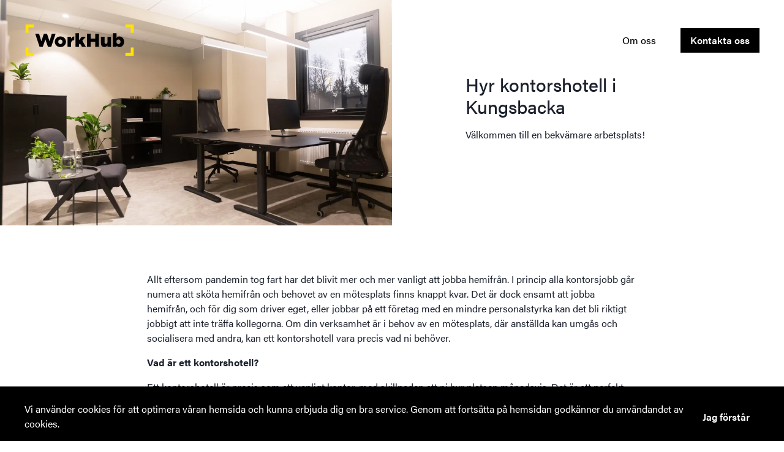

--- FILE ---
content_type: text/html; charset=utf-8
request_url: https://workhub.se/kontorshotell-i-kungsbacka/
body_size: 11881
content:
<!DOCTYPE html><html lang="sv"><head><meta name="viewport" content="width=device-width"/><meta charSet="utf-8"/><link rel="stylesheet" href="https://use.typekit.net/efj7wir.css"/><title>Kontorshotell i Kungsbacka - Workhub</title><meta property="description" content="Workhub erbjuder ett modernt och mysigt kontorshotell i Kungsbacka. Med trevliga kontor och konferensrum i olika storlekar."/><meta property="og:title" content="Kontorshotell i Kungsbacka"/><link rel="icon" type="image/png" href="https://ams3.digitaloceanspaces.com/workhub-production/favicon_wh2.png"/><link rel="stylesheet" href="https://use.typekit.net/bdu2pvi.css"/><meta name="next-head-count" content="8"/><link rel="preload" href="/_next/static/css/dd66f61e2fb76623d27c.css" as="style"/><link rel="stylesheet" href="/_next/static/css/dd66f61e2fb76623d27c.css" data-n-g=""/><noscript data-n-css=""></noscript><link rel="preload" href="/_next/static/chunks/main-492a78c98093371468a2.js" as="script"/><link rel="preload" href="/_next/static/chunks/webpack-c3e3c2d94c521745db34.js" as="script"/><link rel="preload" href="/_next/static/chunks/framework.33edf24cd040bcfe1fae.js" as="script"/><link rel="preload" href="/_next/static/chunks/commons.21a726db8bb2da42d136.js" as="script"/><link rel="preload" href="/_next/static/chunks/06ab474c31adb2652079090285ed5bdf4df5bebd.8128d9cd89132b50255c.js" as="script"/><link rel="preload" href="/_next/static/chunks/pages/_app-7ae1de3b67d13d7e40d4.js" as="script"/><link rel="preload" href="/_next/static/chunks/31664189.aa77a5ac5811dc451d68.js" as="script"/><link rel="preload" href="/_next/static/chunks/pages/%5B%5B...path%5D%5D-98e9e9ecb3f53a693dde.js" as="script"/><style id="__jsx-2060573217">*::selection{color:white;background-color:hsl(0, 0%, 0%);}</style></head><body><div id="__next"><style data-emotion="css-global jedlhs">:root{--chakra-ring-offset:0px;--chakra-ring-color:rgba(66, 153, 225, 0.6);--chakra-ring-width:3px;--chakra-ring-inset:var(--chakra-empty, /*!*/ /*!*/);--chakra-ring-offset-shadow:var(--chakra-ring-inset) 0 0 0 var(--chakra-ring-offset) var(--chakra-ring-offset-color, transparent);--chakra-ring-shadow:var(--chakra-ring-inset) 0 0 0 calc(var(--chakra-ring-width) + var(--chakra-ring-offset)) var(--chakra-ring-color);--chakra-ring:var(--chakra-ring-offset-shadow),var(--chakra-ring-shadow),0 0 transparent;--chakra-transform-gpu:translate3d(var(--chakra-translate-x, 0), var(--chakra-translate-y, 0), 0) rotate(var(--chakra-rotate, 0)) scaleX(var(--chakra-scale-x, 1)) scaleY(var(--chakra-scale-y, 1)) skewX(var(--chakra-skew-x, 0)) skewY(var(--chakra-skew-y, 0));--chakra-transform:translateX(var(--chakra-translate-x, 0)) translateY(var(--chakra-translate-y, 0)) rotate(var(--chakra-rotate, 0)) scaleX(var(--chakra-scale-x, 1)) scaleY(var(--chakra-scale-y, 1)) skewX(var(--chakra-skew-x, 0)) skewY(var(--chakra-skew-y, 0));--chakra-space-x-reverse:0;--chakra-space-y-reverse:0;--chakra-colors-transparent:transparent;--chakra-colors-current:currentColor;--chakra-colors-black:#000000;--chakra-colors-white:#FFFFFF;--chakra-colors-whiteAlpha-50:rgba(255, 255, 255, 0.04);--chakra-colors-whiteAlpha-100:rgba(255, 255, 255, 0.06);--chakra-colors-whiteAlpha-200:rgba(255, 255, 255, 0.08);--chakra-colors-whiteAlpha-300:rgba(255, 255, 255, 0.16);--chakra-colors-whiteAlpha-400:rgba(255, 255, 255, 0.24);--chakra-colors-whiteAlpha-500:rgba(255, 255, 255, 0.36);--chakra-colors-whiteAlpha-600:rgba(255, 255, 255, 0.48);--chakra-colors-whiteAlpha-700:rgba(255, 255, 255, 0.64);--chakra-colors-whiteAlpha-800:rgba(255, 255, 255, 0.80);--chakra-colors-whiteAlpha-900:rgba(255, 255, 255, 0.92);--chakra-colors-blackAlpha-50:rgba(0, 0, 0, 0.04);--chakra-colors-blackAlpha-100:rgba(0, 0, 0, 0.06);--chakra-colors-blackAlpha-200:rgba(0, 0, 0, 0.08);--chakra-colors-blackAlpha-300:rgba(0, 0, 0, 0.16);--chakra-colors-blackAlpha-400:rgba(0, 0, 0, 0.24);--chakra-colors-blackAlpha-500:rgba(0, 0, 0, 0.36);--chakra-colors-blackAlpha-600:rgba(0, 0, 0, 0.48);--chakra-colors-blackAlpha-700:rgba(0, 0, 0, 0.64);--chakra-colors-blackAlpha-800:rgba(0, 0, 0, 0.80);--chakra-colors-blackAlpha-900:rgba(0, 0, 0, 0.92);--chakra-colors-gray-50:#F7FAFC;--chakra-colors-gray-100:#EDF2F7;--chakra-colors-gray-200:#E2E8F0;--chakra-colors-gray-300:#CBD5E0;--chakra-colors-gray-400:#A0AEC0;--chakra-colors-gray-500:#718096;--chakra-colors-gray-600:#4A5568;--chakra-colors-gray-700:#2D3748;--chakra-colors-gray-800:#1A202C;--chakra-colors-gray-900:#171923;--chakra-colors-red-50:#FFF5F5;--chakra-colors-red-100:#FED7D7;--chakra-colors-red-200:#FEB2B2;--chakra-colors-red-300:#FC8181;--chakra-colors-red-400:#F56565;--chakra-colors-red-500:#E53E3E;--chakra-colors-red-600:#C53030;--chakra-colors-red-700:#9B2C2C;--chakra-colors-red-800:#822727;--chakra-colors-red-900:#63171B;--chakra-colors-orange-50:#FFFAF0;--chakra-colors-orange-100:#FEEBC8;--chakra-colors-orange-200:#FBD38D;--chakra-colors-orange-300:#F6AD55;--chakra-colors-orange-400:#ED8936;--chakra-colors-orange-500:#DD6B20;--chakra-colors-orange-600:#C05621;--chakra-colors-orange-700:#9C4221;--chakra-colors-orange-800:#7B341E;--chakra-colors-orange-900:#652B19;--chakra-colors-yellow-50:#FFFFF0;--chakra-colors-yellow-100:#FEFCBF;--chakra-colors-yellow-200:#FAF089;--chakra-colors-yellow-300:#F6E05E;--chakra-colors-yellow-400:#ECC94B;--chakra-colors-yellow-500:#D69E2E;--chakra-colors-yellow-600:#B7791F;--chakra-colors-yellow-700:#975A16;--chakra-colors-yellow-800:#744210;--chakra-colors-yellow-900:#5F370E;--chakra-colors-green-50:#F0FFF4;--chakra-colors-green-100:#C6F6D5;--chakra-colors-green-200:#9AE6B4;--chakra-colors-green-300:#68D391;--chakra-colors-green-400:#48BB78;--chakra-colors-green-500:#38A169;--chakra-colors-green-600:#2F855A;--chakra-colors-green-700:#276749;--chakra-colors-green-800:#22543D;--chakra-colors-green-900:#1C4532;--chakra-colors-teal-50:#E6FFFA;--chakra-colors-teal-100:#B2F5EA;--chakra-colors-teal-200:#81E6D9;--chakra-colors-teal-300:#4FD1C5;--chakra-colors-teal-400:#38B2AC;--chakra-colors-teal-500:#319795;--chakra-colors-teal-600:#2C7A7B;--chakra-colors-teal-700:#285E61;--chakra-colors-teal-800:#234E52;--chakra-colors-teal-900:#1D4044;--chakra-colors-blue-50:#ebf8ff;--chakra-colors-blue-100:#bee3f8;--chakra-colors-blue-200:#90cdf4;--chakra-colors-blue-300:#63b3ed;--chakra-colors-blue-400:#4299e1;--chakra-colors-blue-500:#3182ce;--chakra-colors-blue-600:#2b6cb0;--chakra-colors-blue-700:#2c5282;--chakra-colors-blue-800:#2a4365;--chakra-colors-blue-900:#1A365D;--chakra-colors-cyan-50:#EDFDFD;--chakra-colors-cyan-100:#C4F1F9;--chakra-colors-cyan-200:#9DECF9;--chakra-colors-cyan-300:#76E4F7;--chakra-colors-cyan-400:#0BC5EA;--chakra-colors-cyan-500:#00B5D8;--chakra-colors-cyan-600:#00A3C4;--chakra-colors-cyan-700:#0987A0;--chakra-colors-cyan-800:#086F83;--chakra-colors-cyan-900:#065666;--chakra-colors-purple-50:#FAF5FF;--chakra-colors-purple-100:#E9D8FD;--chakra-colors-purple-200:#D6BCFA;--chakra-colors-purple-300:#B794F4;--chakra-colors-purple-400:#9F7AEA;--chakra-colors-purple-500:#805AD5;--chakra-colors-purple-600:#6B46C1;--chakra-colors-purple-700:#553C9A;--chakra-colors-purple-800:#44337A;--chakra-colors-purple-900:#322659;--chakra-colors-pink-50:#FFF5F7;--chakra-colors-pink-100:#FED7E2;--chakra-colors-pink-200:#FBB6CE;--chakra-colors-pink-300:#F687B3;--chakra-colors-pink-400:#ED64A6;--chakra-colors-pink-500:#D53F8C;--chakra-colors-pink-600:#B83280;--chakra-colors-pink-700:#97266D;--chakra-colors-pink-800:#702459;--chakra-colors-pink-900:#521B41;--chakra-colors-linkedin-50:#E8F4F9;--chakra-colors-linkedin-100:#CFEDFB;--chakra-colors-linkedin-200:#9BDAF3;--chakra-colors-linkedin-300:#68C7EC;--chakra-colors-linkedin-400:#34B3E4;--chakra-colors-linkedin-500:#00A0DC;--chakra-colors-linkedin-600:#008CC9;--chakra-colors-linkedin-700:#0077B5;--chakra-colors-linkedin-800:#005E93;--chakra-colors-linkedin-900:#004471;--chakra-colors-facebook-50:#E8F4F9;--chakra-colors-facebook-100:#D9DEE9;--chakra-colors-facebook-200:#B7C2DA;--chakra-colors-facebook-300:#6482C0;--chakra-colors-facebook-400:#4267B2;--chakra-colors-facebook-500:#385898;--chakra-colors-facebook-600:#314E89;--chakra-colors-facebook-700:#29487D;--chakra-colors-facebook-800:#223B67;--chakra-colors-facebook-900:#1E355B;--chakra-colors-messenger-50:#D0E6FF;--chakra-colors-messenger-100:#B9DAFF;--chakra-colors-messenger-200:#A2CDFF;--chakra-colors-messenger-300:#7AB8FF;--chakra-colors-messenger-400:#2E90FF;--chakra-colors-messenger-500:#0078FF;--chakra-colors-messenger-600:#0063D1;--chakra-colors-messenger-700:#0052AC;--chakra-colors-messenger-800:#003C7E;--chakra-colors-messenger-900:#002C5C;--chakra-colors-whatsapp-50:#dffeec;--chakra-colors-whatsapp-100:#b9f5d0;--chakra-colors-whatsapp-200:#90edb3;--chakra-colors-whatsapp-300:#65e495;--chakra-colors-whatsapp-400:#3cdd78;--chakra-colors-whatsapp-500:#22c35e;--chakra-colors-whatsapp-600:#179848;--chakra-colors-whatsapp-700:#0c6c33;--chakra-colors-whatsapp-800:#01421c;--chakra-colors-whatsapp-900:#001803;--chakra-colors-twitter-50:#E5F4FD;--chakra-colors-twitter-100:#C8E9FB;--chakra-colors-twitter-200:#A8DCFA;--chakra-colors-twitter-300:#83CDF7;--chakra-colors-twitter-400:#57BBF5;--chakra-colors-twitter-500:#1DA1F2;--chakra-colors-twitter-600:#1A94DA;--chakra-colors-twitter-700:#1681BF;--chakra-colors-twitter-800:#136B9E;--chakra-colors-twitter-900:#0D4D71;--chakra-colors-telegram-50:#E3F2F9;--chakra-colors-telegram-100:#C5E4F3;--chakra-colors-telegram-200:#A2D4EC;--chakra-colors-telegram-300:#7AC1E4;--chakra-colors-telegram-400:#47A9DA;--chakra-colors-telegram-500:#0088CC;--chakra-colors-telegram-600:#007AB8;--chakra-colors-telegram-700:#006BA1;--chakra-colors-telegram-800:#005885;--chakra-colors-telegram-900:#003F5E;--chakra-colors-primary-50:hsl(0, 0%, 0%);--chakra-colors-primary-100:hsl(0, 0%, 0%);--chakra-colors-primary-200:hsl(0, 0%, 0%);--chakra-colors-primary-300:hsl(0, 0%, 0%);--chakra-colors-primary-400:hsl(0, 0%, 0%);--chakra-colors-primary-500:black;--chakra-colors-primary-600:hsl(0, 0%, 0%);--chakra-colors-primary-700:hsl(0, 0%, 0%);--chakra-colors-primary-800:hsl(0, 0%, 0%);--chakra-colors-primary-900:hsl(0, 0%, 0%);--chakra-colors-primaryContrast-50:hsl(0, 0%, 100%);--chakra-colors-primaryContrast-100:hsl(0, 0%, 100%);--chakra-colors-primaryContrast-200:hsl(0, 0%, 100%);--chakra-colors-primaryContrast-300:hsl(0, 0%, 100%);--chakra-colors-primaryContrast-400:hsl(0, 0%, 100%);--chakra-colors-primaryContrast-500:white;--chakra-colors-primaryContrast-600:hsl(0, 0%, 80%);--chakra-colors-primaryContrast-700:hsl(0, 0%, 60%);--chakra-colors-primaryContrast-800:hsl(0, 0%, 40%);--chakra-colors-primaryContrast-900:hsl(0, 0%, 20%);--chakra-colors-secondary-50:hsl(28.399999999999977, 41.1%, 86.1%);--chakra-colors-secondary-100:hsl(28.399999999999977, 41.1%, 81.5%);--chakra-colors-secondary-200:hsl(28.399999999999977, 41.1%, 72.5%);--chakra-colors-secondary-300:hsl(28.399999999999977, 41.1%, 63.4%);--chakra-colors-secondary-400:hsl(28.399999999999977, 41.1%, 54.4%);--chakra-colors-secondary-500:#A37144;--chakra-colors-secondary-600:hsl(28.399999999999977, 41.1%, 36.2%);--chakra-colors-secondary-700:hsl(28.399999999999977, 41.1%, 27.2%);--chakra-colors-secondary-800:hsl(28.399999999999977, 41.1%, 18.1%);--chakra-colors-secondary-900:hsl(28.399999999999977, 41.1%, 9.1%);--chakra-colors-secondaryContrast:white;--chakra-colors-accent-50:hsl(52, 100%, 100%);--chakra-colors-accent-100:hsl(52, 100%, 100%);--chakra-colors-accent-200:hsl(52, 100%, 100%);--chakra-colors-accent-300:hsl(52, 100%, 90.3%);--chakra-colors-accent-400:hsl(52, 100%, 77.4%);--chakra-colors-accent-500:#FFE74A;--chakra-colors-accent-600:hsl(52, 100%, 51.6%);--chakra-colors-accent-700:hsl(52, 100%, 38.7%);--chakra-colors-accent-800:hsl(52, 100%, 25.8%);--chakra-colors-accent-900:hsl(52, 100%, 12.9%);--chakra-colors-accentContrast:black;--chakra-borders-none:0;--chakra-borders-1px:1px solid;--chakra-borders-2px:2px solid;--chakra-borders-4px:4px solid;--chakra-borders-8px:8px solid;--chakra-fonts-heading:acumin-pro,sans-serif;--chakra-fonts-body:acumin-pro,sans-serif;--chakra-fonts-mono:SFMono-Regular,Menlo,Monaco,Consolas,"Liberation Mono","Courier New",monospace;--chakra-fontSizes-xs:0.75rem;--chakra-fontSizes-sm:0.875rem;--chakra-fontSizes-md:1rem;--chakra-fontSizes-lg:1.125rem;--chakra-fontSizes-xl:1.25rem;--chakra-fontSizes-2xl:1.5rem;--chakra-fontSizes-3xl:1.875rem;--chakra-fontSizes-4xl:2.25rem;--chakra-fontSizes-5xl:3rem;--chakra-fontSizes-6xl:3.75rem;--chakra-fontSizes-7xl:4.5rem;--chakra-fontSizes-8xl:6rem;--chakra-fontSizes-9xl:8rem;--chakra-fontWeights-hairline:100;--chakra-fontWeights-thin:200;--chakra-fontWeights-light:300;--chakra-fontWeights-normal:300;--chakra-fontWeights-medium:500;--chakra-fontWeights-semibold:600;--chakra-fontWeights-bold:700;--chakra-fontWeights-extrabold:800;--chakra-fontWeights-black:900;--chakra-letterSpacings-tighter:-0.05em;--chakra-letterSpacings-tight:-0.025em;--chakra-letterSpacings-normal:0;--chakra-letterSpacings-wide:0.025em;--chakra-letterSpacings-wider:0.05em;--chakra-letterSpacings-widest:0.1em;--chakra-lineHeights-3:.75rem;--chakra-lineHeights-4:1rem;--chakra-lineHeights-5:1.25rem;--chakra-lineHeights-6:1.5rem;--chakra-lineHeights-7:1.75rem;--chakra-lineHeights-8:2rem;--chakra-lineHeights-9:2.25rem;--chakra-lineHeights-10:2.5rem;--chakra-lineHeights-normal:normal;--chakra-lineHeights-none:1;--chakra-lineHeights-shorter:1.25;--chakra-lineHeights-short:1.375;--chakra-lineHeights-base:1.5;--chakra-lineHeights-tall:1.625;--chakra-lineHeights-taller:2;--chakra-radii-none:0;--chakra-radii-sm:2;--chakra-radii-base:2;--chakra-radii-md:2;--chakra-radii-lg:4;--chakra-radii-xl:0.75rem;--chakra-radii-2xl:1rem;--chakra-radii-3xl:1.5rem;--chakra-radii-full:9999px;--chakra-space-1:0.25rem;--chakra-space-2:0.5rem;--chakra-space-3:0.75rem;--chakra-space-4:1rem;--chakra-space-5:1.25rem;--chakra-space-6:1.5rem;--chakra-space-7:1.75rem;--chakra-space-8:2rem;--chakra-space-9:2.25rem;--chakra-space-10:2.5rem;--chakra-space-12:3rem;--chakra-space-14:3.5rem;--chakra-space-16:4rem;--chakra-space-20:5rem;--chakra-space-24:6rem;--chakra-space-28:7rem;--chakra-space-32:8rem;--chakra-space-36:9rem;--chakra-space-40:10rem;--chakra-space-44:11rem;--chakra-space-48:12rem;--chakra-space-52:13rem;--chakra-space-56:14rem;--chakra-space-60:15rem;--chakra-space-64:16rem;--chakra-space-72:18rem;--chakra-space-80:20rem;--chakra-space-96:24rem;--chakra-space-px:1px;--chakra-space-0\.5:0.125rem;--chakra-space-1\.5:0.375rem;--chakra-space-2\.5:0.625rem;--chakra-space-3\.5:0.875rem;--chakra-shadows-xs:0 0 0 1px rgba(0, 0, 0, 0.05);--chakra-shadows-sm:0 1px 2px 0 rgba(0, 0, 0, 0.05);--chakra-shadows-base:0 1px 3px 0 rgba(0, 0, 0, 0.1),0 1px 2px 0 rgba(0, 0, 0, 0.06);--chakra-shadows-md:0 4px 6px -1px rgba(0, 0, 0, 0.1),0 2px 4px -1px rgba(0, 0, 0, 0.06);--chakra-shadows-lg:0 10px 15px -3px rgba(0, 0, 0, 0.1),0 4px 6px -2px rgba(0, 0, 0, 0.05);--chakra-shadows-xl:0 20px 25px -5px rgba(0, 0, 0, 0.1),0 10px 10px -5px rgba(0, 0, 0, 0.04);--chakra-shadows-2xl:0 25px 50px -12px rgba(0, 0, 0, 0.25);--chakra-shadows-outline:0 0 0 3px rgba(66, 153, 225, 0.6);--chakra-shadows-inner:inset 0 2px 4px 0 rgba(0,0,0,0.06);--chakra-shadows-none:none;--chakra-shadows-dark-lg:rgba(0, 0, 0, 0.1) 0px 0px 0px 1px,rgba(0, 0, 0, 0.2) 0px 5px 10px,rgba(0, 0, 0, 0.4) 0px 15px 40px;--chakra-sizes-1:0.25rem;--chakra-sizes-2:0.5rem;--chakra-sizes-3:0.75rem;--chakra-sizes-4:1rem;--chakra-sizes-5:1.25rem;--chakra-sizes-6:1.5rem;--chakra-sizes-7:1.75rem;--chakra-sizes-8:2rem;--chakra-sizes-9:2.25rem;--chakra-sizes-10:2.5rem;--chakra-sizes-12:3rem;--chakra-sizes-14:3.5rem;--chakra-sizes-16:4rem;--chakra-sizes-20:5rem;--chakra-sizes-24:6rem;--chakra-sizes-28:7rem;--chakra-sizes-32:8rem;--chakra-sizes-36:9rem;--chakra-sizes-40:10rem;--chakra-sizes-44:11rem;--chakra-sizes-48:12rem;--chakra-sizes-52:13rem;--chakra-sizes-56:14rem;--chakra-sizes-60:15rem;--chakra-sizes-64:16rem;--chakra-sizes-72:18rem;--chakra-sizes-80:20rem;--chakra-sizes-96:24rem;--chakra-sizes-px:1px;--chakra-sizes-0\.5:0.125rem;--chakra-sizes-1\.5:0.375rem;--chakra-sizes-2\.5:0.625rem;--chakra-sizes-3\.5:0.875rem;--chakra-sizes-max:max-content;--chakra-sizes-min:min-content;--chakra-sizes-full:100%;--chakra-sizes-3xs:14rem;--chakra-sizes-2xs:16rem;--chakra-sizes-xs:20rem;--chakra-sizes-sm:24rem;--chakra-sizes-md:28rem;--chakra-sizes-lg:32rem;--chakra-sizes-xl:36rem;--chakra-sizes-2xl:42rem;--chakra-sizes-3xl:48rem;--chakra-sizes-4xl:56rem;--chakra-sizes-5xl:64rem;--chakra-sizes-6xl:72rem;--chakra-sizes-7xl:80rem;--chakra-sizes-8xl:90rem;--chakra-sizes-container-sm:640px;--chakra-sizes-container-md:768px;--chakra-sizes-container-lg:1024px;--chakra-sizes-container-xl:1280px;--chakra-zIndices-hide:-1;--chakra-zIndices-auto:auto;--chakra-zIndices-base:0;--chakra-zIndices-docked:10;--chakra-zIndices-dropdown:1000;--chakra-zIndices-sticky:1100;--chakra-zIndices-banner:1200;--chakra-zIndices-overlay:1300;--chakra-zIndices-modal:1400;--chakra-zIndices-popover:1500;--chakra-zIndices-skipLink:1600;--chakra-zIndices-toast:1700;--chakra-zIndices-tooltip:1800;--chakra-transition-property-common:background-color,border-color,color,fill,stroke,opacity,box-shadow,transform;--chakra-transition-property-colors:background-color,border-color,color,fill,stroke;--chakra-transition-property-dimensions:width,height;--chakra-transition-property-position:left,right,top,bottom;--chakra-transition-property-background:background-color,background-image,background-position;--chakra-transition-easing-ease-in:cubic-bezier(0.4, 0, 1, 1);--chakra-transition-easing-ease-out:cubic-bezier(0, 0, 0.2, 1);--chakra-transition-easing-ease-in-out:cubic-bezier(0.4, 0, 0.2, 1);--chakra-transition-duration-ultra-fast:50ms;--chakra-transition-duration-faster:100ms;--chakra-transition-duration-fast:150ms;--chakra-transition-duration-normal:200ms;--chakra-transition-duration-slow:300ms;--chakra-transition-duration-slower:400ms;--chakra-transition-duration-ultra-slow:500ms;}</style><style data-emotion="css-global 1syi0wy">html{line-height:1.5;-webkit-text-size-adjust:100%;font-family:system-ui,sans-serif;-webkit-font-smoothing:antialiased;text-rendering:optimizeLegibility;-moz-osx-font-smoothing:grayscale;touch-action:manipulation;}body{position:relative;min-height:100%;font-feature-settings:'kern';}*,*::before,*::after{border-width:0;border-style:solid;box-sizing:border-box;}main{display:block;}hr{border-top-width:1px;box-sizing:content-box;height:0;overflow:visible;}pre,code,kbd,samp{font-family:SFMono-Regular,Menlo,Monaco,Consolas,monospace;font-size:1em;}a{background-color:transparent;color:inherit;-webkit-text-decoration:inherit;text-decoration:inherit;}abbr[title]{border-bottom:none;-webkit-text-decoration:underline;text-decoration:underline;-webkit-text-decoration:underline dotted;-webkit-text-decoration:underline dotted;text-decoration:underline dotted;}b,strong{font-weight:bold;}small{font-size:80%;}sub,sup{font-size:75%;line-height:0;position:relative;vertical-align:baseline;}sub{bottom:-0.25em;}sup{top:-0.5em;}img{border-style:none;}button,input,optgroup,select,textarea{font-family:inherit;font-size:100%;line-height:1.15;margin:0;}button,input{overflow:visible;}button,select{text-transform:none;}button::-moz-focus-inner,[type="button"]::-moz-focus-inner,[type="reset"]::-moz-focus-inner,[type="submit"]::-moz-focus-inner{border-style:none;padding:0;}fieldset{padding:0.35em 0.75em 0.625em;}legend{box-sizing:border-box;color:inherit;display:table;max-width:100%;padding:0;white-space:normal;}progress{vertical-align:baseline;}textarea{overflow:auto;}[type="checkbox"],[type="radio"]{box-sizing:border-box;padding:0;}[type="number"]::-webkit-inner-spin-button,[type="number"]::-webkit-outer-spin-button{-webkit-appearance:none!important;}input[type="number"]{-moz-appearance:textfield;}[type="search"]{-webkit-appearance:textfield;outline-offset:-2px;}[type="search"]::-webkit-search-decoration{-webkit-appearance:none!important;}::-webkit-file-upload-button{-webkit-appearance:button;font:inherit;}details{display:block;}summary{display:-webkit-box;display:-webkit-list-item;display:-ms-list-itembox;display:list-item;}template{display:none;}[hidden]{display:none!important;}body,blockquote,dl,dd,h1,h2,h3,h4,h5,h6,hr,figure,p,pre{margin:0;}button{background:transparent;padding:0;}fieldset{margin:0;padding:0;}ol,ul{margin:0;padding:0;}textarea{resize:vertical;}button,[role="button"]{cursor:pointer;}button::-moz-focus-inner{border:0!important;}table{border-collapse:collapse;}h1,h2,h3,h4,h5,h6{font-size:inherit;font-weight:inherit;}button,input,optgroup,select,textarea{padding:0;line-height:inherit;color:inherit;}img,svg,video,canvas,audio,iframe,embed,object{display:block;vertical-align:middle;}img,video{max-width:100%;height:auto;}[data-js-focus-visible] :focus:not([data-focus-visible-added]){outline:none;box-shadow:none;}select::-ms-expand{display:none;}</style><style data-emotion="css-global 14sjeu9">body{font-family:var(--chakra-fonts-body);color:var(--chakra-colors-gray-800);background:var(--chakra-colors-white);-webkit-transition:background-color 0.2s;transition:background-color 0.2s;line-height:var(--chakra-lineHeights-base);}*::-webkit-input-placeholder{color:var(--chakra-colors-gray-400);}*::-moz-placeholder{color:var(--chakra-colors-gray-400);}*:-ms-input-placeholder{color:var(--chakra-colors-gray-400);}*::placeholder{color:var(--chakra-colors-gray-400);}*,*::before,::after{border-color:var(--chakra-colors-gray-200);word-wrap:break-word;}.vafix{vertical-align:top;}</style><style data-emotion="css y3a75f">.css-y3a75f{position:absolute;z-index:10;top:0px;left:0px;right:0px;padding-top:var(--chakra-space-5);padding-bottom:var(--chakra-space-5);background-image:linear-gradient(rgba(255, 255, 255, 0.5), var(--chakra-colors-transparent));}@media screen and (min-width: 48em){.css-y3a75f{padding-top:var(--chakra-space-10);padding-bottom:var(--chakra-space-10);}}</style><header class="css-y3a75f"><div class="sticky-outer-wrapper"><div class="sticky-inner-wrapper" style="position:relative;top:0px;z-index:100"><style data-emotion="css jgbjpg">.css-jgbjpg{-webkit-transition:0.3s all ease;transition:0.3s all ease;}</style><div class="css-jgbjpg"><style data-emotion="css niwogb">.css-niwogb{color:var(--chakra-colors-black);}</style><div class="page-header-content css-niwogb"><style data-emotion="css fe5abi">.css-fe5abi{padding:var(--chakra-space-5);padding-top:0px;padding-bottom:0px;}@media screen and (min-width: 48em){.css-fe5abi{padding:var(--chakra-space-10);padding-top:0px;padding-bottom:0px;}}</style><div class="css-fe5abi"><style data-emotion="css 13lvecq">.css-13lvecq{-webkit-margin-start:auto;margin-inline-start:auto;-webkit-margin-end:auto;margin-inline-end:auto;max-width:1440px;}</style><div class="css-13lvecq"><style data-emotion="css 1lekzkb">.css-1lekzkb{display:-webkit-box;display:-webkit-flex;display:-ms-flexbox;display:flex;-webkit-align-items:center;-webkit-box-align:center;-ms-flex-align:center;align-items:center;-webkit-box-pack:justify;-webkit-justify-content:space-between;justify-content:space-between;}</style><div class="css-1lekzkb"><style data-emotion="css 10mccyv">.css-10mccyv{-webkit-flex-shrink:0;-ms-flex-negative:0;flex-shrink:0;max-width:70%;}</style><div class="css-10mccyv"><a href="/"><style data-emotion="css 16it6ic">.css-16it6ic{height:51px;width:180px;-webkit-transition:0.3s all ease;transition:0.3s all ease;max-width:initial;max-height:initial;}</style><img class="pageHeaderLogo css-16it6ic" src="https://ams3.digitaloceanspaces.com/workhub-production/workhub_dark.svg" alt="Workhub"/></a></div><style data-emotion="css 17xejub">.css-17xejub{-webkit-flex:1;-ms-flex:1;flex:1;justify-self:stretch;-webkit-align-self:stretch;-ms-flex-item-align:stretch;align-self:stretch;}</style><div class="css-17xejub"></div><style data-emotion="css ozv6cb">.css-ozv6cb{display:none;}@media screen and (min-width: 48em){.css-ozv6cb{display:block;}}</style><div class="css-ozv6cb"><style data-emotion="css 1fkrl9x">.css-1fkrl9x{display:-webkit-box;display:-webkit-flex;display:-ms-flexbox;display:flex;-webkit-align-items:center;-webkit-box-align:center;-ms-flex-align:center;align-items:center;-webkit-flex-direction:row;-ms-flex-direction:row;flex-direction:row;}.css-1fkrl9x>*:not(style)~*:not(style){margin-top:0px;-webkit-margin-end:0px;margin-inline-end:0px;margin-bottom:0px;-webkit-margin-start:var(--chakra-space-10);margin-inline-start:var(--chakra-space-10);}</style><div class="chakra-stack css-1fkrl9x"><style data-emotion="css 1bjh6ss">.css-1bjh6ss{font-weight:500;font-size:1em;}.css-1bjh6ss:hover,.css-1bjh6ss[data-hover]{opacity:0.6;}</style><a href="https://workhub.se/om-oss/" class="css-1bjh6ss">Om oss</a><style data-emotion="css 1tlzesd">.css-1tlzesd{padding-top:var(--chakra-space-10);}@media screen and (min-width: 48em){.css-1tlzesd{padding-top:0px;}}</style><div class="css-1tlzesd"><style data-emotion="css x1o3tz">.css-x1o3tz{display:-webkit-inline-box;display:-webkit-inline-flex;display:-ms-inline-flexbox;display:inline-flex;-webkit-appearance:none;-moz-appearance:none;-ms-appearance:none;appearance:none;-webkit-align-items:center;-webkit-box-align:center;-ms-flex-align:center;align-items:center;-webkit-box-pack:center;-ms-flex-pack:center;-webkit-justify-content:center;justify-content:center;-webkit-transition:all 250ms;transition:all 250ms;-webkit-user-select:none;-moz-user-select:none;-ms-user-select:none;user-select:none;position:relative;white-space:nowrap;vertical-align:middle;outline:none;width:auto;line-height:1.2;border-radius:var(--chakra-radii-md);font-weight:var(--chakra-fontWeights-semibold);color:var(--chakra-colors-white);height:var(--chakra-sizes-10);min-width:var(--chakra-sizes-10);font-size:var(--chakra-fontSizes-md);-webkit-padding-start:var(--chakra-space-4);padding-inline-start:var(--chakra-space-4);-webkit-padding-end:var(--chakra-space-4);padding-inline-end:var(--chakra-space-4);background:var(--chakra-colors-primary-500);}.css-x1o3tz:focus,.css-x1o3tz[data-focus]{box-shadow:var(--chakra-shadows-outline);background:var(--chakra-colors-primary-100);}.css-x1o3tz[disabled],.css-x1o3tz[aria-disabled=true],.css-x1o3tz[data-disabled]{opacity:0.4;cursor:not-allowed;box-shadow:var(--chakra-shadows-none);}.css-x1o3tz:hover,.css-x1o3tz[data-hover]{background:var(--chakra-colors-primary-100);}.css-x1o3tz:hover[disabled],.css-x1o3tz[data-hover][disabled],.css-x1o3tz:hover[aria-disabled=true],.css-x1o3tz[data-hover][aria-disabled=true],.css-x1o3tz:hover[data-disabled],.css-x1o3tz[data-hover][data-disabled]{background:var(--chakra-colors-primary-500);}.css-x1o3tz:active,.css-x1o3tz[data-active]{background:var(--chakra-colors-primary-100);}</style><a class="chakra-button css-x1o3tz" href="/kontakta-oss/">Kontakta oss</a></div></div></div><style data-emotion="css r3x2q9">@media screen and (min-width: 48em){.css-r3x2q9{display:none;}}</style><div class="css-r3x2q9"><div class="hamburger-react" role="button" style="cursor:pointer;height:48px;position:relative;transition:0.4s cubic-bezier(0, 0, 0, 1);user-select:none;width:48px;outline:none" tabindex="0"><div style="background:currentColor;height:3px;left:8px;position:absolute;width:32px;top:13px;transition:0.4s cubic-bezier(0, 0, 0, 1);transform:none"></div><div style="background:currentColor;height:3px;left:8px;position:absolute;width:32px;top:23px;transition:0.2s cubic-bezier(0, 0, 0, 1);transform:none"></div><div style="background:currentColor;height:3px;left:8px;position:absolute;width:32px;top:33px;transition:0.4s cubic-bezier(0, 0, 0, 1);transform:none"></div></div></div></div></div></div></div></div></div></div></header><style data-emotion="css 79elbk">.css-79elbk{position:relative;}</style><div id="c39dcc49-09e7-4dfa-8b00-db56c6598de2" class="css-79elbk"><style data-emotion="css 1g7zkn">.css-1g7zkn{display:-webkit-box;display:-webkit-flex;display:-ms-flexbox;display:flex;-webkit-flex-direction:column;-ms-flex-direction:column;flex-direction:column;}@media screen and (min-width: 48em){.css-1g7zkn{-webkit-flex-direction:row;-ms-flex-direction:row;flex-direction:row;}}</style><div class="css-1g7zkn"><style data-emotion="css 1oqsdbl">.css-1oqsdbl{position:relative;-webkit-flex-shrink:0;-ms-flex-negative:0;flex-shrink:0;display:none;}@media screen and (min-width: 48em){.css-1oqsdbl{width:50%;display:block;}}</style><div class="css-1oqsdbl"><style data-emotion="css 86lid9">.css-86lid9{position:relative;display:-webkit-box;display:-webkit-flex;display:-ms-flexbox;display:flex;height:100%;-webkit-box-flex:1;-webkit-flex-grow:1;-ms-flex-positive:1;flex-grow:1;}</style><div class="css-86lid9"><style data-emotion="css dvi6oq">.css-dvi6oq{position:absolute;top:0px;right:0px;bottom:0px;left:0px;}</style><div class="css-dvi6oq"><div style="display:inline-block;height:100%;width:100%;position:relative"><canvas style="position:absolute;top:0;bottom:0;left:0;right:0;width:100%;height:100%" height="32" width="32"></canvas></div></div><style data-emotion="css 143pvk9">.css-143pvk9{height:100%;opacity:0.01;-webkit-transition:1s opacity ease;transition:1s opacity ease;}.css-143pvk9>div{vertical-align:top;max-height:100%;}</style><div class="gr-img css-143pvk9"><div style="display:block;overflow:hidden;position:absolute;top:0;left:0;bottom:0;right:0;box-sizing:border-box;margin:0"><img alt="rum5.jpg" src="[data-uri]" decoding="async" style="visibility:hidden;position:absolute;top:0;left:0;bottom:0;right:0;box-sizing:border-box;padding:0;border:none;margin:auto;display:block;width:0;height:0;min-width:100%;max-width:100%;min-height:100%;max-height:100%;object-fit:cover"/></div></div></div></div><style data-emotion="css r3x2q9">@media screen and (min-width: 48em){.css-r3x2q9{display:none;}}</style><div class="css-r3x2q9"><style data-emotion="css hyxlzm">.css-hyxlzm{position:relative;display:-webkit-box;display:-webkit-flex;display:-ms-flexbox;display:flex;}</style><div class="css-hyxlzm"><div class="css-dvi6oq"><div style="display:inline-block;height:100%;width:100%;position:relative"><canvas style="position:absolute;top:0;bottom:0;left:0;right:0;width:100%;height:100%" height="32" width="32"></canvas></div></div><div class="gr-img css-143pvk9"><div style="display:inline-block;max-width:100%;overflow:hidden;position:relative;box-sizing:border-box;margin:0"><div style="box-sizing:border-box;display:block;max-width:100%"><img style="max-width:100%;display:block;margin:0;border:none;padding:0" alt="" aria-hidden="true" role="presentation" src="[data-uri]"/></div><img alt="rum5.jpg" src="[data-uri]" decoding="async" style="visibility:hidden;position:absolute;top:0;left:0;bottom:0;right:0;box-sizing:border-box;padding:0;border:none;margin:auto;display:block;width:0;height:0;min-width:100%;max-width:100%;min-height:100%;max-height:100%;object-fit:cover"/></div></div></div></div><style data-emotion="css rkf26l">.css-rkf26l{width:720px;max-width:100%;}@media screen and (min-width: 48em){.css-rkf26l{max-width:50%;}}</style><div class="css-rkf26l"><style data-emotion="css jgo8c8">.css-jgo8c8{padding:var(--chakra-space-5);}@media screen and (min-width: 48em){.css-jgo8c8{padding:var(--chakra-space-10);}}</style><div class="css-jgo8c8"><style data-emotion="css 1tg7j3x">.css-1tg7j3x{padding-top:var(--chakra-space-4);padding-bottom:var(--chakra-space-4);}@media screen and (min-width: 48em){.css-1tg7j3x{padding-top:0px;padding-bottom:0px;padding:20px;}}@media screen and (min-width: 62em){.css-1tg7j3x{padding:80px;}}</style><div class="css-1tg7j3x"><style data-emotion="css e5lr9k">.css-e5lr9k{font-family:var(--chakra-fonts-heading);font-weight:500;margin-top:0px;margin-bottom:0.25em;font-size:var(--chakra-fontSizes-2xl);line-height:1.33;}@media screen and (min-width: 48em){.css-e5lr9k{font-size:var(--chakra-fontSizes-3xl);line-height:1.2;}}</style><h2 class="chakra-heading css-e5lr9k">Hyr kontorshotell i Kungsbacka</h2><style data-emotion="css 1xvz5zd">.css-1xvz5zd p{margin-top:1em;margin-bottom:1em;}.css-1xvz5zd p.preamble{font-size:var(--chakra-fontSizes-lg);}.css-1xvz5zd p.xl{font-size:var(--chakra-fontSizes-xl);}.css-1xvz5zd p.lg{font-size:var(--chakra-fontSizes-lg);}.css-1xvz5zd p.sm{font-size:var(--chakra-fontSizes-sm);}.css-1xvz5zd h2{font-family:var(--chakra-fonts-heading);font-weight:500;font-size:var(--chakra-fontSizes-3xl);margin-top:0.5em;margin-bottom:0.25em;}@media screen and (min-width: 48em){.css-1xvz5zd h2{font-size:var(--chakra-fontSizes-4xl);}}.css-1xvz5zd h3{font-family:acumin-pro,sans-serif;font-weight:500;font-size:var(--chakra-fontSizes-2xl);}.css-1xvz5zd h4{font-family:acumin-pro,sans-serif;font-weight:500;font-size:var(--chakra-fontSizes-xl);}.css-1xvz5zd h5{font-family:acumin-pro,sans-serif;font-weight:500;font-size:var(--chakra-fontSizes-lg);}.css-1xvz5zd ul{padding-left:var(--chakra-space-5);}@media screen and (min-width: 48em){.css-1xvz5zd ul{padding-left:var(--chakra-space-10);}}.css-1xvz5zd a{-webkit-text-decoration:underline;text-decoration:underline;-webkit-transition:0.3s opacity ease;transition:0.3s opacity ease;}.css-1xvz5zd a:hover,.css-1xvz5zd a[data-hover]{opacity:0.6;}</style><div class="css-1xvz5zd"><p>Välkommen till en bekvämare arbetsplats!</p></div></div></div></div></div></div><style data-emotion="css 79elbk">.css-79elbk{position:relative;}</style><div id="271ad93d-0f40-4d9c-b802-474e00181b8b" class="css-79elbk"><style data-emotion="css jgo8c8">.css-jgo8c8{padding:var(--chakra-space-5);}@media screen and (min-width: 48em){.css-jgo8c8{padding:var(--chakra-space-10);}}</style><div class="css-jgo8c8"><style data-emotion="css 13lvecq">.css-13lvecq{-webkit-margin-start:auto;margin-inline-start:auto;-webkit-margin-end:auto;margin-inline-end:auto;max-width:1440px;}</style><div class="css-13lvecq"><style data-emotion="css gmuwbf">.css-gmuwbf{display:-webkit-box;display:-webkit-flex;display:-ms-flexbox;display:flex;-webkit-align-items:center;-webkit-box-align:center;-ms-flex-align:center;align-items:center;-webkit-box-pack:center;-ms-flex-pack:center;-webkit-justify-content:center;justify-content:center;}</style><div class="css-gmuwbf"><style data-emotion="css 4h4v2r">.css-4h4v2r{max-width:800px;padding-top:var(--chakra-space-5);padding-bottom:var(--chakra-space-5);}</style><div class="css-4h4v2r"><style data-emotion="css 1xvz5zd">.css-1xvz5zd p{margin-top:1em;margin-bottom:1em;}.css-1xvz5zd p.preamble{font-size:var(--chakra-fontSizes-lg);}.css-1xvz5zd p.xl{font-size:var(--chakra-fontSizes-xl);}.css-1xvz5zd p.lg{font-size:var(--chakra-fontSizes-lg);}.css-1xvz5zd p.sm{font-size:var(--chakra-fontSizes-sm);}.css-1xvz5zd h2{font-family:var(--chakra-fonts-heading);font-weight:500;font-size:var(--chakra-fontSizes-3xl);margin-top:0.5em;margin-bottom:0.25em;}@media screen and (min-width: 48em){.css-1xvz5zd h2{font-size:var(--chakra-fontSizes-4xl);}}.css-1xvz5zd h3{font-family:acumin-pro,sans-serif;font-weight:500;font-size:var(--chakra-fontSizes-2xl);}.css-1xvz5zd h4{font-family:acumin-pro,sans-serif;font-weight:500;font-size:var(--chakra-fontSizes-xl);}.css-1xvz5zd h5{font-family:acumin-pro,sans-serif;font-weight:500;font-size:var(--chakra-fontSizes-lg);}.css-1xvz5zd ul{padding-left:var(--chakra-space-5);}@media screen and (min-width: 48em){.css-1xvz5zd ul{padding-left:var(--chakra-space-10);}}.css-1xvz5zd a{-webkit-text-decoration:underline;text-decoration:underline;-webkit-transition:0.3s opacity ease;transition:0.3s opacity ease;}.css-1xvz5zd a:hover,.css-1xvz5zd a[data-hover]{opacity:0.6;}</style><div class="css-1xvz5zd"><p>Allt eftersom pandemin tog fart har det blivit mer och mer vanligt att jobba hemifrån. I princip alla kontorsjobb går numera att sköta hemifrån och behovet av en mötesplats finns knappt kvar. Det är dock ensamt att jobba hemifrån, och för dig som driver eget, eller jobbar på ett företag med en mindre personalstyrka kan det bli riktigt jobbigt att inte träffa kollegorna. Om din verksamhet är i behov av en mötesplats, där anställda kan umgås och socialisera med andra, kan ett kontorshotell vara precis vad ni behöver.</p><p><b>Vad är ett kontorshotell?</b></p><p>Ett kontorshotell är precis som ett vanligt kontor, med skillnaden att ni hyr platsen månadsvis. Det är ett perfekt alternativ för dig som driver företag men som inte vill hyra ett helt kontor för er själva. Det är dessutom en bra lösning för dig som jobbar hemifrån, som vill ha ett kontor att jobba på under vissa tidsperioder.</p><p>Hos oss på WorkHub i Kungsbacka kan du hyra olika typer av kontor, samt lagerutrymme. I våra lokaler finns allt från mindre kontor, till större kontor som du kan dela med andra. Vi har något för alla behov och vi kan hjälpa dig att få en bättre arbetsmiljö.</p><p><b>Anmäl ditt intresse redan idag!</b></p><p>Om du är intresserad av att hyra in dig på ett kontorshotell i Kungsbacka ska du kontakta oss på WorkHub redan idag. Vi har mängder av olika kontorsalternativ att välja mellan och vi kan garanterat hjälpa dig att hitta ett kontor som uppfyller dina önskemål. Skicka en förfrågan till oss så återkopplar vi så snart vi kan med all information du behöver. Vi hjälper dig att få en bättre arbetsmiljö, där du kan arbeta från ett eget kontor utan att behöva stå för kostnaden av att hyra ett helt kontorslandskap.</p><p><b>Varmt välkommen till oss på WorkHub!</b></p></div> </div></div></div></div></div><style data-emotion="css a1ob9p">.css-a1ob9p{position:fixed;z-index:2;bottom:0px;left:0px;right:0px;max-height:100%;overflow:hidden;}</style><div class="css-a1ob9p"></div><style data-emotion="css yiwp6j">.css-yiwp6j{background-color:var(--chakra-colors-black);color:var(--chakra-colors-whiteAlpha-700);}</style><div class="css-yiwp6j"><style data-emotion="css jgo8c8">.css-jgo8c8{padding:var(--chakra-space-5);}@media screen and (min-width: 48em){.css-jgo8c8{padding:var(--chakra-space-10);}}</style><div class="css-jgo8c8"><style data-emotion="css 13lvecq">.css-13lvecq{-webkit-margin-start:auto;margin-inline-start:auto;-webkit-margin-end:auto;margin-inline-end:auto;max-width:1440px;}</style><div class="css-13lvecq"><style data-emotion="css 1d9in2b">.css-1d9in2b{margin-top:var(--chakra-space-2);margin-bottom:var(--chakra-space-2);display:-webkit-box;display:-webkit-flex;display:-ms-flexbox;display:flex;-webkit-flex-direction:column;-ms-flex-direction:column;flex-direction:column;-webkit-box-pack:justify;-webkit-justify-content:space-between;justify-content:space-between;color:var(--chakra-colors-whiteAlpha-800);}@media screen and (min-width: 48em){.css-1d9in2b{margin-top:var(--chakra-space-6);margin-bottom:var(--chakra-space-6);-webkit-flex-direction:row;-ms-flex-direction:row;flex-direction:row;}}@media screen and (min-width: 62em){.css-1d9in2b{margin-top:var(--chakra-space-10);margin-bottom:var(--chakra-space-10);}}</style><div class="css-1d9in2b"><style data-emotion="css ia7hxf">.css-ia7hxf{height:58px;width:201px;max-width:initial;max-height:initial;}</style><img src="https://ams3.digitaloceanspaces.com/workhub-production/workhub_logo_white.svg" alt="Workhub" class="css-ia7hxf"/><style data-emotion="css zrmhxa">.css-zrmhxa{opacity:0.6;border:0;border-color:alphaWhite.100;border-style:solid;border-bottom-width:1px;width:100%;margin-top:var(--chakra-space-4);margin-bottom:var(--chakra-space-4);max-width:400px;color:alphaWhite.100;display:none;}@media screen and (min-width: 48em){.css-zrmhxa{margin-top:var(--chakra-space-6);margin-bottom:var(--chakra-space-6);}}</style><hr aria-orientation="horizontal" class="chakra-divider css-zrmhxa"/><style data-emotion="css 1ikz3ds">.css-1ikz3ds{display:-webkit-box;display:-webkit-flex;display:-ms-flexbox;display:flex;-webkit-align-items:flex-start;-webkit-box-align:flex-start;-ms-flex-align:flex-start;align-items:flex-start;-webkit-box-pack:end;-ms-flex-pack:end;-webkit-justify-content:flex-end;justify-content:flex-end;-webkit-flex-direction:column;-ms-flex-direction:column;flex-direction:column;-webkit-box-flex:1;-webkit-flex-grow:1;-ms-flex-positive:1;flex-grow:1;margin-top:var(--chakra-space-4);}.css-1ikz3ds>*:not(style)~*:not(style){margin-top:var(--chakra-space-4);-webkit-margin-end:0px;margin-inline-end:0px;margin-bottom:0px;-webkit-margin-start:0px;margin-inline-start:0px;}@media screen and (min-width: 48em){.css-1ikz3ds>*:not(style)~*:not(style){margin-top:var(--chakra-space-20);}}@media screen and (min-width: 48em){.css-1ikz3ds{-webkit-flex-direction:row;-ms-flex-direction:row;flex-direction:row;margin-top:0px;margin-left:var(--chakra-space-10);}.css-1ikz3ds>*:not(style)~*:not(style){margin-top:0px;-webkit-margin-end:0px;margin-inline-end:0px;margin-bottom:0px;-webkit-margin-start:var(--chakra-space-4);margin-inline-start:var(--chakra-space-4);}@media screen and (min-width: 48em){.css-1ikz3ds>*:not(style)~*:not(style){-webkit-margin-start:var(--chakra-space-20);margin-inline-start:var(--chakra-space-20);}}}</style><div class="chakra-stack css-1ikz3ds"><style data-emotion="css avemy9">.css-avemy9{display:-webkit-box;display:-webkit-flex;display:-ms-flexbox;display:flex;-webkit-align-items:flex-start;-webkit-box-align:flex-start;-ms-flex-align:flex-start;align-items:flex-start;-webkit-flex-direction:column;-ms-flex-direction:column;flex-direction:column;}.css-avemy9>*:not(style)~*:not(style){margin-top:var(--chakra-space-5);-webkit-margin-end:0px;margin-inline-end:0px;margin-bottom:0px;-webkit-margin-start:0px;margin-inline-start:0px;}@media screen and (min-width: 62em){.css-avemy9{-webkit-box-flex:1;-webkit-flex-grow:1;-ms-flex-positive:1;flex-grow:1;}}</style><div class="chakra-stack css-avemy9"><div class="css-0"><style data-emotion="css jr7tpp">.css-jr7tpp{padding:0px;margin:0px;list-style-type:none;}</style><ul class="css-jr7tpp"><style data-emotion="css 11zp1ml">.css-11zp1ml{font-size:var(--chakra-fontSizes-lg);margin-top:0.5em;margin-bottom:0.5em;}</style><li class="css-11zp1ml"><a href="https://workhub.se/om-oss/">Om oss</a></li></ul></div><style data-emotion="css xj1ml4">.css-xj1ml4{max-width:400px;font-size:var(--chakra-fontSizes-sm);}</style><div class="css-xj1ml4"><style data-emotion="css 1xvz5zd">.css-1xvz5zd p{margin-top:1em;margin-bottom:1em;}.css-1xvz5zd p.preamble{font-size:var(--chakra-fontSizes-lg);}.css-1xvz5zd p.xl{font-size:var(--chakra-fontSizes-xl);}.css-1xvz5zd p.lg{font-size:var(--chakra-fontSizes-lg);}.css-1xvz5zd p.sm{font-size:var(--chakra-fontSizes-sm);}.css-1xvz5zd h2{font-family:var(--chakra-fonts-heading);font-weight:500;font-size:var(--chakra-fontSizes-3xl);margin-top:0.5em;margin-bottom:0.25em;}@media screen and (min-width: 48em){.css-1xvz5zd h2{font-size:var(--chakra-fontSizes-4xl);}}.css-1xvz5zd h3{font-family:acumin-pro,sans-serif;font-weight:500;font-size:var(--chakra-fontSizes-2xl);}.css-1xvz5zd h4{font-family:acumin-pro,sans-serif;font-weight:500;font-size:var(--chakra-fontSizes-xl);}.css-1xvz5zd h5{font-family:acumin-pro,sans-serif;font-weight:500;font-size:var(--chakra-fontSizes-lg);}.css-1xvz5zd ul{padding-left:var(--chakra-space-5);}@media screen and (min-width: 48em){.css-1xvz5zd ul{padding-left:var(--chakra-space-10);}}.css-1xvz5zd a{-webkit-text-decoration:underline;text-decoration:underline;-webkit-transition:0.3s opacity ease;transition:0.3s opacity ease;}.css-1xvz5zd a:hover,.css-1xvz5zd a[data-hover]{opacity:0.6;}</style><div class="css-1xvz5zd"><p><a href="/villkor-avtal/">Allmänna villkor</a></p><p><a href="/kontorshotell-i-kungsbacka/">Kontorshotell i Kungsbacka</a></p></div></div></div><div class="chakra-stack css-avemy9"><div class="css-xj1ml4"><div class="css-1xvz5zd"><p>WorkHub är ett nyrenoverat kontorshotell som är beläget i Varla industriområde mellan Hede och Kungsmässan. WorkHub är utrustat för en produktiv kontorsmiljö. Här har du som hyresgäst nära till kollektivtrafik, tillgång till konferensrum och lagerhållning. Vi gör allt vi kan för att ge din verksamhet den miljön som hjälper den att växa.</p></div></div></div><div class="chakra-stack css-avemy9"><div class="css-xj1ml4"><div class="css-1xvz5zd"><p><b>Besöksadress</b></p><p>Kabelgatan 4,<br/>434 37 Kungsbacka</p><p><a href="/cdn-cgi/l/email-protection#98f1f6fef7d8eff7eaf3f0edfab6ebfd"><span class="__cf_email__" data-cfemail="a6cfc8c0c9e6d1c9d4cdced3c488d5c3">[email&#160;protected]</span></a><br/>031-33 19 901</p></div></div></div><div class="chakra-stack css-avemy9"><style data-emotion="css tel4j4">.css-tel4j4{display:-webkit-box;display:-webkit-flex;display:-ms-flexbox;display:flex;-webkit-align-items:center;-webkit-box-align:center;-ms-flex-align:center;align-items:center;-webkit-flex-direction:row;-ms-flex-direction:row;flex-direction:row;margin-top:var(--chakra-space-4);}.css-tel4j4>*:not(style)~*:not(style){margin-top:0px;-webkit-margin-end:0px;margin-inline-end:0px;margin-bottom:0px;-webkit-margin-start:var(--chakra-space-4);margin-inline-start:var(--chakra-space-4);}</style><div class="chakra-stack css-tel4j4"><style data-emotion="css xi26gz">.css-xi26gz{-webkit-transition:0.3s all ease;transition:0.3s all ease;}.css-xi26gz:hover,.css-xi26gz[data-hover]{opacity:0.5;}</style><a href="https://www.facebook.com/Workhubse-114154920230141" target="_blank" class="css-xi26gz"><img src="/facebook.svg" alt="Facebook"/></a><a href="https://www.instagram.com/workhub.se/" target="_blank" class="css-xi26gz"><img src="/instagram.svg" alt="Instagram"/></a></div></div></div></div></div></div><style data-emotion="css 7a8zou">.css-7a8zou{border-top:1px solid;border-color:var(--chakra-colors-whiteAlpha-100);font-size:var(--chakra-fontSizes-sm);}</style><div class="css-7a8zou"><style data-emotion="css 190j0lt">.css-190j0lt{padding:var(--chakra-space-5);}@media screen and (min-width: 48em){.css-190j0lt{padding:var(--chakra-space-10);padding-top:var(--chakra-space-4);padding-bottom:var(--chakra-space-4);}}</style><div class="css-190j0lt"><div class="css-13lvecq"><style data-emotion="css 1kbvnz3">.css-1kbvnz3{display:-webkit-box;display:-webkit-flex;display:-ms-flexbox;display:flex;-webkit-flex-direction:column;-ms-flex-direction:column;flex-direction:column;-webkit-box-pack:justify;-webkit-justify-content:space-between;justify-content:space-between;}@media screen and (min-width: 48em){.css-1kbvnz3{-webkit-flex-direction:row;-ms-flex-direction:row;flex-direction:row;}}</style><div class="css-1kbvnz3"><style data-emotion="css 84zodg">.css-84zodg{display:-webkit-box;display:-webkit-flex;display:-ms-flexbox;display:flex;-webkit-align-items:center;-webkit-box-align:center;-ms-flex-align:center;align-items:center;-webkit-flex-direction:row;-ms-flex-direction:row;flex-direction:row;}.css-84zodg>*:not(style)~*:not(style){margin-top:0px;-webkit-margin-end:0px;margin-inline-end:0px;margin-bottom:0px;-webkit-margin-start:0.5rem;margin-inline-start:0.5rem;}</style><div class="chakra-stack css-84zodg"><style data-emotion="css znk605">.css-znk605{color:var(--chakra-colors-whiteAlpha-500);}</style><p class="chakra-text css-znk605">Copyright © <!-- -->Workhub<!-- --> <!-- -->2026</p></div></div></div></div></div></div></div><script data-cfasync="false" src="/cdn-cgi/scripts/5c5dd728/cloudflare-static/email-decode.min.js"></script><script id="__NEXT_DATA__" type="application/json">{"props":{"pageProps":{"page":{"id":7,"meta":{"type":"workhub.StandardPage","detail_url":"http://workhub.se/api/wagtail/v2/pages/7/","html_url":"http://workhub.se/kontorshotell-i-kungsbacka/","slug":"kontorshotell-i-kungsbacka","show_in_menus":false,"seo_title":"Kontorshotell i Kungsbacka","search_description":"Workhub erbjuder ett modernt och mysigt kontorshotell i Kungsbacka. Med trevliga kontor och konferensrum i olika storlekar.","first_published_at":"2022-10-05T17:38:07.516187+02:00","parent":{"id":3,"meta":{"type":"workhub.StandardPage","detail_url":"http://workhub.se/api/wagtail/v2/pages/3/","html_url":"http://workhub.se/"},"title":"Workhub"},"locale":"sv"},"title":"Kontorshotell i Kungsbacka","body":[{"type":"image_and_content_full_width","value":{"image_position":"left","image":{"id":25,"title":"rum5.jpg","width":1114,"height":730,"original_url":"https://ams3.digitaloceanspaces.com/workhub-production/images/rum5.original.jpg","blurhash":"UeKn0aemWB%2_3ITt6xu~qadIUIpNKRjV@M|"},"heading_size":"lg","heading":"Hyr kontorshotell i Kungsbacka","text":"\u003cp\u003eVälkommen till en bekvämare arbetsplats!\u003c/p\u003e","cta":{"caption":"","cta_text":"","link":null,"target_blank":false}},"id":"c39dcc49-09e7-4dfa-8b00-db56c6598de2"},{"type":"richtext","value":"\u003cp\u003eAllt eftersom pandemin tog fart har det blivit mer och mer vanligt att jobba hemifrån. I princip alla kontorsjobb går numera att sköta hemifrån och behovet av en mötesplats finns knappt kvar. Det är dock ensamt att jobba hemifrån, och för dig som driver eget, eller jobbar på ett företag med en mindre personalstyrka kan det bli riktigt jobbigt att inte träffa kollegorna. Om din verksamhet är i behov av en mötesplats, där anställda kan umgås och socialisera med andra, kan ett kontorshotell vara precis vad ni behöver.\u003c/p\u003e\u003cp\u003e\u003cb\u003eVad är ett kontorshotell?\u003c/b\u003e\u003c/p\u003e\u003cp\u003eEtt kontorshotell är precis som ett vanligt kontor, med skillnaden att ni hyr platsen månadsvis. Det är ett perfekt alternativ för dig som driver företag men som inte vill hyra ett helt kontor för er själva. Det är dessutom en bra lösning för dig som jobbar hemifrån, som vill ha ett kontor att jobba på under vissa tidsperioder.\u003c/p\u003e\u003cp\u003eHos oss på WorkHub i Kungsbacka kan du hyra olika typer av kontor, samt lagerutrymme. I våra lokaler finns allt från mindre kontor, till större kontor som du kan dela med andra. Vi har något för alla behov och vi kan hjälpa dig att få en bättre arbetsmiljö.\u003c/p\u003e\u003cp\u003e\u003cb\u003eAnmäl ditt intresse redan idag!\u003c/b\u003e\u003c/p\u003e\u003cp\u003eOm du är intresserad av att hyra in dig på ett kontorshotell i Kungsbacka ska du kontakta oss på WorkHub redan idag. Vi har mängder av olika kontorsalternativ att välja mellan och vi kan garanterat hjälpa dig att hitta ett kontor som uppfyller dina önskemål. Skicka en förfrågan till oss så återkopplar vi så snart vi kan med all information du behöver. Vi hjälper dig att få en bättre arbetsmiljö, där du kan arbeta från ett eget kontor utan att behöva stå för kostnaden av att hyra ett helt kontorslandskap.\u003c/p\u003e\u003cp\u003e\u003cb\u003eVarmt välkommen till oss på WorkHub!\u003c/b\u003e\u003c/p\u003e","id":"271ad93d-0f40-4d9c-b802-474e00181b8b"}],"page_header_brightness":"dark","menu_section":"right","translations":[]},"site":{"id":1,"meta":{"type":"wagtailcore.Site","detail_url":"http://workhub.se/api/wagtail/v2/sites/1/"},"hostname":"workhub.se","port":80,"site_name":"Workhub","is_default_site":true,"menu":[{"id":6,"meta":{"html_url":"http://workhub.se/om-oss/","locale":"sv"},"title":"Om oss","page_header_brightness":"bright","menu_section":"right"}],"settings":{"logo_bright":{"svg_file_url":"https://ams3.digitaloceanspaces.com/workhub-production/workhub_logo_white.svg","description":"Ljus Workhub logo"},"logo_dark":{"svg_file_url":"https://ams3.digitaloceanspaces.com/workhub-production/workhub_dark.svg","description":"Workhub LOGO dark"},"footer_content":[{"type":"column","value":[{"type":"main_menu","value":[{"id":6,"meta":{"html_url":"http://workhub.se/om-oss/","locale":"sv"},"title":"Om oss","page_header_brightness":"bright","menu_section":"right"}],"id":"7005a374-352a-4cf2-ac93-84d45de5b229"},{"type":"description","value":"\u003cp\u003e\u003ca href=\"/villkor-avtal/\"\u003eAllmänna villkor\u003c/a\u003e\u003c/p\u003e\u003cp\u003e\u003ca href=\"/kontorshotell-i-kungsbacka/\"\u003eKontorshotell i Kungsbacka\u003c/a\u003e\u003c/p\u003e","id":"bda80656-abc7-4475-9b4e-d16a44819264"}],"id":"92df68cb-94d8-405c-9c5f-e074e168b956"},{"type":"column","value":[{"type":"description","value":"\u003cp\u003eWorkHub är ett nyrenoverat kontorshotell som är beläget i Varla industriområde mellan Hede och Kungsmässan. WorkHub är utrustat för en produktiv kontorsmiljö. Här har du som hyresgäst nära till kollektivtrafik, tillgång till konferensrum och lagerhållning. Vi gör allt vi kan för att ge din verksamhet den miljön som hjälper den att växa.\u003c/p\u003e","id":"aa12c1eb-edf7-4979-b08f-eb930709d4b3"}],"id":"220c2ae2-94ac-406d-9e44-61a03b4d3a59"},{"type":"column","value":[{"type":"description","value":"\u003cp\u003e\u003cb\u003eBesöksadress\u003c/b\u003e\u003c/p\u003e\u003cp\u003eKabelgatan 4,\u003cbr/\u003e434 37 Kungsbacka\u003c/p\u003e\u003cp\u003e\u003ca href=\"mailto:info@workhub.se\"\u003einfo@workhub.se\u003c/a\u003e\u003cbr/\u003e031-33 19 901\u003c/p\u003e","id":"9cc981b4-4ade-4f62-9fed-73c29c19e8e5"}],"id":"b31203cd-5193-438b-9317-85e9d6c59d1a"},{"type":"column","value":[{"type":"social_media","value":{"facebook":"https://www.facebook.com/Workhubse-114154920230141","instagram":"https://www.instagram.com/workhub.se/","youtube":""},"id":"81404005-5c33-49dd-a265-a8267fd23fe2"}],"id":"5b46d848-9f65-4a2e-904c-0f3681e1e85e"}],"cookie_notice":"\u003cp\u003eVi använder cookies för att optimera våran hemsida och kunna erbjuda dig en bra service. Genom att fortsätta på hemsidan godkänner du användandet av cookies.\u003c/p\u003e","page_header_cta_link":"/kontakta-oss/","favicon":"https://ams3.digitaloceanspaces.com/workhub-production/favicon_wh2.png","facebook":"https://www.facebook.com/Workhubse-114154920230141","instagram":"https://www.instagram.com/workhub.se/","youtube":null,"medium":null,"linkedin":null,"cookie_notice_consent_text":"Jag förstår","font_imports":null,"theme_overrides":null,"page_header_cta_label":"Kontakta oss"}},"env":{"GRANIT_GA_ID":null,"GOOGLE_MAPS_API_KEY":"AIzaSyDD5EeccYfdNgsMnJi-QHRWw_tnLG4FaB0"}},"__N_SSG":true},"page":"/[[...path]]","query":{"path":["kontorshotell-i-kungsbacka"]},"buildId":"tYEN7qlOEqP-35YWe50J0","nextExport":false,"isFallback":false,"gsp":true,"locale":"sv","locales":["sv"],"defaultLocale":"sv"}</script><script nomodule="" src="/_next/static/chunks/polyfills-1ab09e40df54f8745eef.js"></script><script src="/_next/static/chunks/main-492a78c98093371468a2.js" async=""></script><script src="/_next/static/chunks/webpack-c3e3c2d94c521745db34.js" async=""></script><script src="/_next/static/chunks/framework.33edf24cd040bcfe1fae.js" async=""></script><script src="/_next/static/chunks/commons.21a726db8bb2da42d136.js" async=""></script><script src="/_next/static/chunks/06ab474c31adb2652079090285ed5bdf4df5bebd.8128d9cd89132b50255c.js" async=""></script><script src="/_next/static/chunks/pages/_app-7ae1de3b67d13d7e40d4.js" async=""></script><script src="/_next/static/chunks/31664189.aa77a5ac5811dc451d68.js" async=""></script><script src="/_next/static/chunks/pages/%5B%5B...path%5D%5D-98e9e9ecb3f53a693dde.js" async=""></script><script src="/_next/static/tYEN7qlOEqP-35YWe50J0/_buildManifest.js" async=""></script><script src="/_next/static/tYEN7qlOEqP-35YWe50J0/_ssgManifest.js" async=""></script><script defer src="https://static.cloudflareinsights.com/beacon.min.js/vcd15cbe7772f49c399c6a5babf22c1241717689176015" integrity="sha512-ZpsOmlRQV6y907TI0dKBHq9Md29nnaEIPlkf84rnaERnq6zvWvPUqr2ft8M1aS28oN72PdrCzSjY4U6VaAw1EQ==" data-cf-beacon='{"version":"2024.11.0","token":"6f543efa5968489c892ed161453a57cd","r":1,"server_timing":{"name":{"cfCacheStatus":true,"cfEdge":true,"cfExtPri":true,"cfL4":true,"cfOrigin":true,"cfSpeedBrain":true},"location_startswith":null}}' crossorigin="anonymous"></script>
</body></html>

--- FILE ---
content_type: image/svg+xml
request_url: https://ams3.digitaloceanspaces.com/workhub-production/workhub_logo_white.svg
body_size: 2065
content:
<svg width="201" height="58" viewBox="0 0 201 58" fill="none" xmlns="http://www.w3.org/2000/svg">
<path d="M18.0222 17.1312H25.1533L29.3996 31.2183L34.0996 17.0664H39.9018L44.6018 31.2183L48.8481 17.1312H55.8495L47.7136 41.646H41.8142L36.9197 27.6561L32.0575 41.646H26.1582L18.0222 17.1312Z" fill="white"/>
<path d="M54.3585 32.1251V32.0603C54.3585 26.7169 58.7344 22.2155 64.7958 22.2155C70.8248 22.2155 75.1683 26.6198 75.1683 31.9955V32.0603C75.1683 37.4037 70.7924 41.9051 64.731 41.9051C58.702 41.9051 54.3585 37.5008 54.3585 32.1251ZM68.7179 32.1251V32.0603C68.7179 29.761 67.0324 27.818 64.731 27.818C62.3323 27.818 60.8089 29.7286 60.8089 31.9955V32.0603C60.8089 34.3596 62.4944 36.3026 64.7958 36.3026C67.1945 36.3026 68.7179 34.392 68.7179 32.1251Z" fill="white"/>
<path d="M77.9559 22.6365H84.5684V26.4255C85.6381 23.8671 87.3884 22.1831 90.5326 22.3127V29.2753H89.9816C86.5457 29.2753 84.6008 31.2507 84.6008 35.5902V41.4193H77.9883V22.6365H77.9559Z" fill="white"/>
<path d="M92.8341 16.0949H99.4465V28.9514L104.568 22.6689H112.056L105.508 30.2144L112.218 41.4841H104.957L101.132 35.072L99.4141 37.0475V41.4517H92.8016V16.0949H92.8341Z" fill="white"/>
<path d="M114.195 17.1312H120.937V26.2311H129.592V17.1312H136.334V41.4517H129.592V32.2222H120.937V41.4517H114.195V17.1312Z" fill="white"/>
<path d="M140.126 34.9425V22.6365H146.739V32.8051C146.739 34.8453 147.808 35.9788 149.429 35.9788C150.985 35.9788 152.184 34.8777 152.184 32.8051V22.6365H158.797V41.4517H152.184V38.8933C150.953 40.4478 149.235 41.8727 146.544 41.8727C142.525 41.8727 140.126 39.2172 140.126 34.9425Z" fill="white"/>
<path d="M168.942 39.1524V41.4517H162.33V16.0949H168.942V25.1625C170.239 23.608 171.827 22.2479 174.647 22.2479C179.12 22.2479 183.01 25.9721 183.01 31.9631V32.0279C183.01 38.1485 179.153 41.8727 174.712 41.8727C171.827 41.8727 170.142 40.5773 168.942 39.1524ZM176.462 32.0603V31.9955C176.462 29.5343 174.745 27.7532 172.605 27.7532C170.498 27.7532 168.78 29.5343 168.78 31.9955V32.0603C168.78 34.5539 170.498 36.335 172.605 36.335C174.777 36.335 176.462 34.6186 176.462 32.0603Z" fill="white"/>
<path d="M5.47799 15.3825H0V0H15.3967V5.47292H5.47799V15.3825Z" fill="white"/>
<path d="M15.3967 58H0V42.5851H5.47799V52.5271H15.3967V58Z" fill="white"/>
<path d="M201 15.3825H195.522V5.47292H185.571V0H201V15.3825Z" fill="white"/>
<path d="M201 58H185.603V52.5271H195.522V42.5851H201V58Z" fill="white"/>
</svg>


--- FILE ---
content_type: application/javascript; charset=UTF-8
request_url: https://workhub.se/_next/static/chunks/pages/_app-7ae1de3b67d13d7e40d4.js
body_size: 4920
content:
_N_E=(window.webpackJsonp_N_E=window.webpackJsonp_N_E||[]).push([[8],{0:function(t,e,n){n("74v/"),t.exports=n("nOHt")},"74v/":function(t,e,n){(window.__NEXT_P=window.__NEXT_P||[]).push(["/_app",function(){return n("hUgY")}])},Ea3V:function(t,e,n){},Wr5T:function(t,e){!function(){"use strict";if("object"===typeof window)if("IntersectionObserver"in window&&"IntersectionObserverEntry"in window&&"intersectionRatio"in window.IntersectionObserverEntry.prototype)"isIntersecting"in window.IntersectionObserverEntry.prototype||Object.defineProperty(window.IntersectionObserverEntry.prototype,"isIntersecting",{get:function(){return this.intersectionRatio>0}});else{var t=function(t){for(var e=window.document,n=r(e);n;)n=r(e=n.ownerDocument);return e}(),e=[],n=null,o=null;s.prototype.THROTTLE_TIMEOUT=100,s.prototype.POLL_INTERVAL=null,s.prototype.USE_MUTATION_OBSERVER=!0,s._setupCrossOriginUpdater=function(){return n||(n=function(t,n){o=t&&n?d(t,n):{top:0,bottom:0,left:0,right:0,width:0,height:0},e.forEach((function(t){t._checkForIntersections()}))}),n},s._resetCrossOriginUpdater=function(){n=null,o=null},s.prototype.observe=function(t){if(!this._observationTargets.some((function(e){return e.element==t}))){if(!t||1!=t.nodeType)throw new Error("target must be an Element");this._registerInstance(),this._observationTargets.push({element:t,entry:null}),this._monitorIntersections(t.ownerDocument),this._checkForIntersections()}},s.prototype.unobserve=function(t){this._observationTargets=this._observationTargets.filter((function(e){return e.element!=t})),this._unmonitorIntersections(t.ownerDocument),0==this._observationTargets.length&&this._unregisterInstance()},s.prototype.disconnect=function(){this._observationTargets=[],this._unmonitorAllIntersections(),this._unregisterInstance()},s.prototype.takeRecords=function(){var t=this._queuedEntries.slice();return this._queuedEntries=[],t},s.prototype._initThresholds=function(t){var e=t||[0];return Array.isArray(e)||(e=[e]),e.sort().filter((function(t,e,n){if("number"!=typeof t||isNaN(t)||t<0||t>1)throw new Error("threshold must be a number between 0 and 1 inclusively");return t!==n[e-1]}))},s.prototype._parseRootMargin=function(t){var e=(t||"0px").split(/\s+/).map((function(t){var e=/^(-?\d*\.?\d+)(px|%)$/.exec(t);if(!e)throw new Error("rootMargin must be specified in pixels or percent");return{value:parseFloat(e[1]),unit:e[2]}}));return e[1]=e[1]||e[0],e[2]=e[2]||e[0],e[3]=e[3]||e[1],e},s.prototype._monitorIntersections=function(e){var n=e.defaultView;if(n&&-1==this._monitoringDocuments.indexOf(e)){var o=this._checkForIntersections,i=null,s=null;this.POLL_INTERVAL?i=n.setInterval(o,this.POLL_INTERVAL):(a(n,"resize",o,!0),a(e,"scroll",o,!0),this.USE_MUTATION_OBSERVER&&"MutationObserver"in n&&(s=new n.MutationObserver(o)).observe(e,{attributes:!0,childList:!0,characterData:!0,subtree:!0})),this._monitoringDocuments.push(e),this._monitoringUnsubscribes.push((function(){var t=e.defaultView;t&&(i&&t.clearInterval(i),c(t,"resize",o,!0)),c(e,"scroll",o,!0),s&&s.disconnect()}));var h=this.root&&(this.root.ownerDocument||this.root)||t;if(e!=h){var u=r(e);u&&this._monitorIntersections(u.ownerDocument)}}},s.prototype._unmonitorIntersections=function(e){var n=this._monitoringDocuments.indexOf(e);if(-1!=n){var o=this.root&&(this.root.ownerDocument||this.root)||t;if(!this._observationTargets.some((function(t){var n=t.element.ownerDocument;if(n==e)return!0;for(;n&&n!=o;){var i=r(n);if((n=i&&i.ownerDocument)==e)return!0}return!1}))){var i=this._monitoringUnsubscribes[n];if(this._monitoringDocuments.splice(n,1),this._monitoringUnsubscribes.splice(n,1),i(),e!=o){var s=r(e);s&&this._unmonitorIntersections(s.ownerDocument)}}}},s.prototype._unmonitorAllIntersections=function(){var t=this._monitoringUnsubscribes.slice(0);this._monitoringDocuments.length=0,this._monitoringUnsubscribes.length=0;for(var e=0;e<t.length;e++)t[e]()},s.prototype._checkForIntersections=function(){if(this.root||!n||o){var t=this._rootIsInDom(),e=t?this._getRootRect():{top:0,bottom:0,left:0,right:0,width:0,height:0};this._observationTargets.forEach((function(o){var r=o.element,s=u(r),a=this._rootContainsTarget(r),c=o.entry,h=t&&a&&this._computeTargetAndRootIntersection(r,s,e),l=null;this._rootContainsTarget(r)?n&&!this.root||(l=e):l={top:0,bottom:0,left:0,right:0,width:0,height:0};var d=o.entry=new i({time:window.performance&&performance.now&&performance.now(),target:r,boundingClientRect:s,rootBounds:l,intersectionRect:h});c?t&&a?this._hasCrossedThreshold(c,d)&&this._queuedEntries.push(d):c&&c.isIntersecting&&this._queuedEntries.push(d):this._queuedEntries.push(d)}),this),this._queuedEntries.length&&this._callback(this.takeRecords(),this)}},s.prototype._computeTargetAndRootIntersection=function(e,r,i){if("none"!=window.getComputedStyle(e).display){for(var s=r,a=f(e),c=!1;!c&&a;){var l=null,p=1==a.nodeType?window.getComputedStyle(a):{};if("none"==p.display)return null;if(a==this.root||9==a.nodeType)if(c=!0,a==this.root||a==t)n&&!this.root?!o||0==o.width&&0==o.height?(a=null,l=null,s=null):l=o:l=i;else{var g=f(a),m=g&&u(g),b=g&&this._computeTargetAndRootIntersection(g,m,i);m&&b?(a=g,l=d(m,b)):(a=null,s=null)}else{var v=a.ownerDocument;a!=v.body&&a!=v.documentElement&&"visible"!=p.overflow&&(l=u(a))}if(l&&(s=h(l,s)),!s)break;a=a&&f(a)}return s}},s.prototype._getRootRect=function(){var e;if(this.root&&!g(this.root))e=u(this.root);else{var n=g(this.root)?this.root:t,o=n.documentElement,r=n.body;e={top:0,left:0,right:o.clientWidth||r.clientWidth,width:o.clientWidth||r.clientWidth,bottom:o.clientHeight||r.clientHeight,height:o.clientHeight||r.clientHeight}}return this._expandRectByRootMargin(e)},s.prototype._expandRectByRootMargin=function(t){var e=this._rootMarginValues.map((function(e,n){return"px"==e.unit?e.value:e.value*(n%2?t.width:t.height)/100})),n={top:t.top-e[0],right:t.right+e[1],bottom:t.bottom+e[2],left:t.left-e[3]};return n.width=n.right-n.left,n.height=n.bottom-n.top,n},s.prototype._hasCrossedThreshold=function(t,e){var n=t&&t.isIntersecting?t.intersectionRatio||0:-1,o=e.isIntersecting?e.intersectionRatio||0:-1;if(n!==o)for(var r=0;r<this.thresholds.length;r++){var i=this.thresholds[r];if(i==n||i==o||i<n!==i<o)return!0}},s.prototype._rootIsInDom=function(){return!this.root||p(t,this.root)},s.prototype._rootContainsTarget=function(e){var n=this.root&&(this.root.ownerDocument||this.root)||t;return p(n,e)&&(!this.root||n==e.ownerDocument)},s.prototype._registerInstance=function(){e.indexOf(this)<0&&e.push(this)},s.prototype._unregisterInstance=function(){var t=e.indexOf(this);-1!=t&&e.splice(t,1)},window.IntersectionObserver=s,window.IntersectionObserverEntry=i}function r(t){try{return t.defaultView&&t.defaultView.frameElement||null}catch(e){return null}}function i(t){this.time=t.time,this.target=t.target,this.rootBounds=l(t.rootBounds),this.boundingClientRect=l(t.boundingClientRect),this.intersectionRect=l(t.intersectionRect||{top:0,bottom:0,left:0,right:0,width:0,height:0}),this.isIntersecting=!!t.intersectionRect;var e=this.boundingClientRect,n=e.width*e.height,o=this.intersectionRect,r=o.width*o.height;this.intersectionRatio=n?Number((r/n).toFixed(4)):this.isIntersecting?1:0}function s(t,e){var n=e||{};if("function"!=typeof t)throw new Error("callback must be a function");if(n.root&&1!=n.root.nodeType&&9!=n.root.nodeType)throw new Error("root must be a Document or Element");this._checkForIntersections=function(t,e){var n=null;return function(){n||(n=setTimeout((function(){t(),n=null}),e))}}(this._checkForIntersections.bind(this),this.THROTTLE_TIMEOUT),this._callback=t,this._observationTargets=[],this._queuedEntries=[],this._rootMarginValues=this._parseRootMargin(n.rootMargin),this.thresholds=this._initThresholds(n.threshold),this.root=n.root||null,this.rootMargin=this._rootMarginValues.map((function(t){return t.value+t.unit})).join(" "),this._monitoringDocuments=[],this._monitoringUnsubscribes=[]}function a(t,e,n,o){"function"==typeof t.addEventListener?t.addEventListener(e,n,o||!1):"function"==typeof t.attachEvent&&t.attachEvent("on"+e,n)}function c(t,e,n,o){"function"==typeof t.removeEventListener?t.removeEventListener(e,n,o||!1):"function"==typeof t.detatchEvent&&t.detatchEvent("on"+e,n)}function h(t,e){var n=Math.max(t.top,e.top),o=Math.min(t.bottom,e.bottom),r=Math.max(t.left,e.left),i=Math.min(t.right,e.right),s=i-r,a=o-n;return s>=0&&a>=0&&{top:n,bottom:o,left:r,right:i,width:s,height:a}||null}function u(t){var e;try{e=t.getBoundingClientRect()}catch(n){}return e?(e.width&&e.height||(e={top:e.top,right:e.right,bottom:e.bottom,left:e.left,width:e.right-e.left,height:e.bottom-e.top}),e):{top:0,bottom:0,left:0,right:0,width:0,height:0}}function l(t){return!t||"x"in t?t:{top:t.top,y:t.top,bottom:t.bottom,left:t.left,x:t.left,right:t.right,width:t.width,height:t.height}}function d(t,e){var n=e.top-t.top,o=e.left-t.left;return{top:n,left:o,height:e.height,width:e.width,bottom:n+e.height,right:o+e.width}}function p(t,e){for(var n=e;n;){if(n==t)return!0;n=f(n)}return!1}function f(e){var n=e.parentNode;return 9==e.nodeType&&e!=t?r(e):(n&&n.assignedSlot&&(n=n.assignedSlot.parentNode),n&&11==n.nodeType&&n.host?n.host:n)}function g(t){return t&&9===t.nodeType}}()},hUgY:function(t,e,n){"use strict";n.r(e);var o=n("nKUr"),r=n("rePB"),i=(n("Wr5T"),n("vS9Y")),s=(n("Ea3V"),n("B1rm")),a=n("g4pe"),c=n.n(a),h=n("q1tI"),u=n.n(h);function l(){return(l=Object.assign||function(t){for(var e=1;e<arguments.length;e++){var n=arguments[e];for(var o in n)Object.prototype.hasOwnProperty.call(n,o)&&(t[o]=n[o])}return t}).apply(this,arguments)}var d=function(t){return{getDataLayerScript:function(){var e,n,o=document.createElement("script");return t.nonce&&o.setAttribute("nonce",t.nonce),o.innerHTML=(e=t.dataLayer,void 0===(n=t.dataLayerName)&&(n="dataLayer"),"window."+n+" = window."+n+" || []; window."+n+".push("+JSON.stringify(e)+")"),o},getNoScript:function(){var e=document.createElement("noscript");return e.innerHTML=function(t,e){var n="";return e&&(n="&gtm_auth="+e.gtm_auth+"&gtm_preview="+e.gtm_preview+"&gtm_cookies_win=x"),'<iframe src="https://www.googletagmanager.com/ns.html?id='+t+n+'" height="0" width="0" style="display:none;visibility:hidden" id="tag-manager"></iframe>'}(t.id,t.environment),e},getScript:function(){var e=document.createElement("script");return t.nonce&&e.setAttribute("nonce",t.nonce),e.innerHTML=function(t,e,n){var o="";return n&&(o='+"&gtm_auth='+n.gtm_auth+"&gtm_preview="+n.gtm_preview+'&gtm_cookies_win=x"'),"\n    (function(w,d,s,l,i){w[l]=w[l]||[];w[l].push({'gtm.start':\n      new Date().getTime(),event:'gtm.js'});var f=d.getElementsByTagName(s)[0],\n      j=d.createElement(s),dl=l!='dataLayer'?'&l='+l:'';j.async=true;j.src=\n      'https://www.googletagmanager.com/gtm.js?id='+i+dl"+o+";f.parentNode.insertBefore(j,f);\n    })(window,document,'script','"+t+"','"+e+"');\n  "}(t.dataLayerName,t.id,t.environment),e}}},p={dataLayer:void 0,dataLayerName:"dataLayer",environment:void 0,nonce:void 0,id:"",injectScript:!0},f=Object(h.createContext)(p),g=Object(h.createContext)(void 0);function m(t,e){return function(t){var e=t.dataLayerName,n=t.data;window[e]?window[e].push(n):console.warn("dataLayer "+e+" does not exist, has script be initialized")}({data:e,dataLayerName:null==t?void 0:t.dataLayerName}),t}function b(t){var e=t.state,n=t.children,o=Object(h.useReducer)(m,l({},p,e)),r=o[0],i=o[1];return Object(h.useEffect)((function(){if(e&&0!=e.injectScript){var t=l({},r,e);!function(t){var e=t.dataLayer,n=t.dataLayerName,o=t.environment,r=t.nonce,i=t.id,s=d({dataLayer:e,dataLayerName:n,environment:o,nonce:r,id:i}),a=s.getDataLayerScript(),c=s.getScript(),h=s.getNoScript();document.head.insertBefore(a,document.head.childNodes[0]),document.head.insertBefore(c,document.head.childNodes[1]),document.body.insertBefore(h,document.body.childNodes[0])}({dataLayer:t.dataLayer,dataLayerName:t.dataLayerName,environment:t.environment,nonce:t.nonce,id:t.id})}}),[JSON.stringify(e)]),u.a.createElement(f.Provider,{value:r},u.a.createElement(g.Provider,{value:i},n))}function v(t,e){var n=Object.keys(t);if(Object.getOwnPropertySymbols){var o=Object.getOwnPropertySymbols(t);e&&(o=o.filter((function(e){return Object.getOwnPropertyDescriptor(t,e).enumerable}))),n.push.apply(n,o)}return n}function w(t){for(var e=1;e<arguments.length;e++){var n=null!=arguments[e]?arguments[e]:{};e%2?v(Object(n),!0).forEach((function(e){Object(r.a)(t,e,n[e])})):Object.getOwnPropertyDescriptors?Object.defineProperties(t,Object.getOwnPropertyDescriptors(n)):v(Object(n)).forEach((function(e){Object.defineProperty(t,e,Object.getOwnPropertyDescriptor(n,e))}))}return t}e.default=function(t){var e=t.Component,n=t.pageProps;return Object(o.jsxs)(b,{state:{id:"GTM-WPD9SFQ"},children:[Object(o.jsx)(c.a,{children:Object(o.jsx)("link",{rel:"stylesheet",href:"https://use.typekit.net/efj7wir.css"})}),Object(o.jsx)(i.b,{themeOverrides:y,env:n.env,children:Object(o.jsx)(e,w({},n))})]})};var y={fonts:{body:"acumin-pro,sans-serif",heading:"acumin-pro,sans-serif"},fontWeights:{normal:"300"},colors:{primary:Object(s.a)("black"),primaryContrast:Object(s.a)("white"),accent:Object(s.a)("#FFE74A")},lineHeights:{},components:{Heading:{baseStyle:{fontWeight:"500"},variants:{underline:{display:"inline-block","&:after":{content:"''",mt:3,display:"block",borderBottom:"6px solid",borderColor:"#FFE200"}}}},PageHeader:{baseStyle:{header:{position:"absolute"},logo:{width:"180px",height:"51px",maxW:"initial",maxH:"initial"},stickyContainerFixed:{bgColor:"white","& .page-header-content":{color:"black"}}},variants:{bright:{header:{bgGradient:"linear(rgba(0, 0, 0, 0.75), transparent)"}}}},PageFooter:{baseStyle:{logo:{width:"201px",height:"58px",maxW:"initial",maxH:"initial"},container:{display:"flex",flexDirection:{base:"column",md:"row"},justifyContent:"space-between",color:"whiteAlpha.800"},divider:{display:"none"},content:{flexGrow:1,marginTop:{base:4,md:0},marginLeft:{md:10},justifyContent:"flex-end"},column:{flexGrow:{lg:1}}}},WagtailGranitForm:{baseStyle:{submitButton:{px:10,py:7}}},Button:{baseStyle:{color:"white"},variants:{solid:{bg:"primary.500",_hover:{bg:"primary.100"},_focus:{bg:"primary.100"},_active:{bg:"primary.100"}}}},Checkbox:{baseStyle:{control:{_checked:{bg:"primary.500",borderColor:"primary.500"}}}},HeroBlock:{baseStyle:{heading:{fontSize:{base:"4rem",lg:"5rem"},fontWeight:"600",lineHeight:"1.1",letterSpacing:"-1.2000000476837158px"},text:{fontSize:"22px",fontWeight:"300",lineHeight:"26px",letterSpacing:"0.30000001192092896px"},button:{px:10,py:7}}},ImageAndContentBlock:{baseStyle:{heading:{fontSize:"44px",fontWeight:"500",letterSpacing:"-1.2px",lineHeight:"1.1"},text:{fontSize:"lg"},image:{width:{md:"50%"},flexShrink:{md:0}}}},FormBlock:{baseStyle:{container:{alignItems:{md:"flex-start"}},figure:{flexShrink:{md:0},width:{md:"50%"}}}},ReviewsBlock:{baseStyle:{heading:{},card:{borderRadius:14,boxShadow:"0 2px 5px rgba(0, 0, 0, 0.05)"},activeStar:{color:"accent.500"},citation:{fontStyle:"normal"}}}}}}},[[0,1,2,0,3]]]);

--- FILE ---
content_type: application/javascript; charset=UTF-8
request_url: https://workhub.se/_next/static/tYEN7qlOEqP-35YWe50J0/_buildManifest.js
body_size: -170
content:
self.__BUILD_MANIFEST = {__rewrites:[],"/_error":["static\u002Fchunks\u002Fpages\u002F_error-5ccecaf9aed5b9e8b449.js"],"/[[...path]]":["static\u002Fchunks\u002F31664189.aa77a5ac5811dc451d68.js","static\u002Fchunks\u002Fpages\u002F[[...path]]-98e9e9ecb3f53a693dde.js"],sortedPages:["\u002F_app","\u002F_error","\u002F[[...path]]"]};self.__BUILD_MANIFEST_CB && self.__BUILD_MANIFEST_CB()

--- FILE ---
content_type: image/svg+xml
request_url: https://ams3.digitaloceanspaces.com/workhub-production/workhub_dark.svg
body_size: 2232
content:
<svg width="201" height="58" viewBox="0 0 201 58" fill="none" xmlns="http://www.w3.org/2000/svg">
<path d="M18.0222 17.1312H25.1533L29.3996 31.2183L34.0996 17.0664H39.9018L44.6018 31.2183L48.8481 17.1312H55.8495L47.7136 41.646H41.8142L36.9197 27.6561L32.0575 41.646H26.1582L18.0222 17.1312Z" fill="black"/>
<path d="M54.3585 32.1251V32.0603C54.3585 26.7169 58.7344 22.2155 64.7958 22.2155C70.8248 22.2155 75.1683 26.6198 75.1683 31.9955V32.0603C75.1683 37.4037 70.7924 41.9051 64.731 41.9051C58.702 41.9051 54.3585 37.5008 54.3585 32.1251ZM68.7179 32.1251V32.0603C68.7179 29.761 67.0324 27.818 64.731 27.818C62.3323 27.818 60.8089 29.7286 60.8089 31.9955V32.0603C60.8089 34.3596 62.4944 36.3026 64.7958 36.3026C67.1945 36.3026 68.7179 34.392 68.7179 32.1251Z" fill="black"/>
<path d="M77.9559 22.6365H84.5684V26.4255C85.6381 23.8671 87.3884 22.1831 90.5326 22.3127V29.2753H89.9816C86.5457 29.2753 84.6008 31.2507 84.6008 35.5902V41.4193H77.9883V22.6365H77.9559Z" fill="black"/>
<path d="M92.8341 16.0949H99.4465V28.9514L104.568 22.6689H112.056L105.508 30.2144L112.218 41.4841H104.957L101.132 35.072L99.4141 37.0475V41.4517H92.8016V16.0949H92.8341Z" fill="black"/>
<path d="M114.195 17.1312H120.937V26.2311H129.592V17.1312H136.334V41.4517H129.592V32.2222H120.937V41.4517H114.195V17.1312Z" fill="black"/>
<path d="M140.126 34.9425V22.6365H146.739V32.8051C146.739 34.8453 147.808 35.9788 149.429 35.9788C150.985 35.9788 152.184 34.8777 152.184 32.8051V22.6365H158.797V41.4517H152.184V38.8933C150.953 40.4478 149.235 41.8727 146.544 41.8727C142.525 41.8727 140.126 39.2172 140.126 34.9425Z" fill="black"/>
<path d="M168.942 39.1524V41.4517H162.33V16.0949H168.942V25.1625C170.239 23.608 171.827 22.2479 174.647 22.2479C179.12 22.2479 183.01 25.9721 183.01 31.9631V32.0279C183.01 38.1485 179.153 41.8727 174.712 41.8727C171.827 41.8727 170.142 40.5773 168.942 39.1524ZM176.462 32.0603V31.9955C176.462 29.5343 174.745 27.7532 172.605 27.7532C170.498 27.7532 168.78 29.5343 168.78 31.9955V32.0603C168.78 34.5539 170.498 36.335 172.605 36.335C174.777 36.335 176.462 34.6186 176.462 32.0603Z" fill="black"/>
<path d="M5.47799 15.3825H0V0H15.3967V5.47292H5.47799V15.3825Z" fill="#FEE200"/>
<path d="M15.3967 58H0V42.5851H5.47799V52.5271H15.3967V58Z" fill="#FEE200"/>
<path d="M201 15.3825H195.522V5.47292H185.571V0H201V15.3825Z" fill="#FEE200"/>
<path d="M201 58H185.603V52.5271H195.522V42.5851H201V58Z" fill="#FEE200"/>
</svg>


--- FILE ---
content_type: image/svg+xml
request_url: https://workhub.se/facebook.svg
body_size: -43
content:
<?xml version="1.0" encoding="UTF-8"?>
<svg width="30px" height="30px" viewBox="0 0 30 30" version="1.1" xmlns="http://www.w3.org/2000/svg" xmlns:xlink="http://www.w3.org/1999/xlink">
    <title>Group 4</title>
    <g id="Symbols" stroke="none" stroke-width="1" fill="none" fill-rule="evenodd">
        <g id="Footer2" transform="translate(-969.000000, -498.000000)">
            <g id="Group-4" transform="translate(969.000000, 498.000000)">
                <rect id="Rectangle" x="0" y="0" width="30" height="30"></rect>
                <path d="M12,11 L9,11 L9,15 L12,15 L12,27 L17,27 L17,15 L20.642,15 L21,11 L17,11 L17,9.333 C17,8.378 17.192,8 18.115,8 L21,8 L21,3 L17.192,3 C13.596,3 12,4.583 12,7.615 L12,11 Z" id="Path" fill="#FFFFFF" fill-rule="nonzero"></path>
            </g>
        </g>
    </g>
</svg>

--- FILE ---
content_type: image/svg+xml
request_url: https://workhub.se/instagram.svg
body_size: 538
content:
<?xml version="1.0" encoding="UTF-8"?>
<svg width="30px" height="30px" viewBox="0 0 30 30" version="1.1" xmlns="http://www.w3.org/2000/svg" xmlns:xlink="http://www.w3.org/1999/xlink">
    <title>Group</title>
    <g id="Symbols" stroke="none" stroke-width="1" fill="none" fill-rule="evenodd">
        <g id="Footer2" transform="translate(-1069.000000, -498.000000)">
            <g id="Group" transform="translate(1069.000000, 498.000000)">
                <rect id="Rectangle-Copy-2" x="0" y="0" width="30" height="30"></rect>
                <path d="M15,4.163 C18.204,4.163 18.584,4.175 19.85,4.233 C23.102,4.381 24.621,5.924 24.769,9.152 C24.827,10.417 24.838,10.797 24.838,14.001 C24.838,17.206 24.826,17.585 24.769,18.85 C24.62,22.075 23.105,23.621 19.85,23.769 C18.584,23.827 18.206,23.839 15,23.839 C11.796,23.839 11.416,23.827 10.151,23.769 C6.891,23.62 5.38,22.07 5.232,18.849 C5.174,17.584 5.162,17.205 5.162,14 C5.162,10.796 5.175,10.417 5.232,9.151 C5.381,5.924 6.896,4.38 10.151,4.232 C11.417,4.175 11.796,4.163 15,4.163 L15,4.163 Z M15,2 C11.741,2 11.333,2.014 10.053,2.072 C5.695,2.272 3.273,4.69 3.073,9.052 C3.014,10.333 3,10.741 3,14 C3,17.259 3.014,17.668 3.072,18.948 C3.272,23.306 5.69,25.728 10.052,25.928 C11.333,25.986 11.741,26 15,26 C18.259,26 18.668,25.986 19.948,25.928 C24.302,25.728 26.73,23.31 26.927,18.948 C26.986,17.668 27,17.259 27,14 C27,10.741 26.986,10.333 26.928,9.053 C26.732,4.699 24.311,2.273 19.949,2.073 C18.668,2.014 18.259,2 15,2 Z M15,7.838 C11.597,7.838 8.838,10.597 8.838,14 C8.838,17.403 11.597,20.163 15,20.163 C18.403,20.163 21.162,17.404 21.162,14 C21.162,10.597 18.403,7.838 15,7.838 Z M15,18 C12.791,18 11,16.21 11,14 C11,11.791 12.791,10 15,10 C17.209,10 19,11.791 19,14 C19,16.21 17.209,18 15,18 Z M21.406,6.155 C20.61,6.155 19.965,6.8 19.965,7.595 C19.965,8.39 20.61,9.035 21.406,9.035 C22.201,9.035 22.845,8.39 22.845,7.595 C22.845,6.8 22.201,6.155 21.406,6.155 Z" id="Shape" fill="#FFFFFF" fill-rule="nonzero"></path>
            </g>
        </g>
    </g>
</svg>

--- FILE ---
content_type: application/javascript; charset=UTF-8
request_url: https://workhub.se/_next/static/chunks/06ab474c31adb2652079090285ed5bdf4df5bebd.8128d9cd89132b50255c.js
body_size: 206029
content:
(window.webpackJsonp_N_E=window.webpackJsonp_N_E||[]).push([[3],{"+1VY":function(e,t,r){"use strict";var n=r("ep+1"),o="-ms-",a="-moz-",i="-webkit-",c="comm",s="rule",l="decl",u=Math.abs,f=String.fromCharCode;function d(e){return e.trim()}function p(e,t,r){return e.replace(t,r)}function h(e,t){return e.indexOf(t)}function b(e,t){return 0|e.charCodeAt(t)}function m(e,t,r){return e.slice(t,r)}function v(e){return e.length}function y(e){return e.length}function g(e,t){return t.push(e),e}function j(e,t){return e.map(t).join("")}var O=1,x=1,w=0,S=0,k=0,_="";function E(e,t,r,n,o,a,i){return{value:e,root:t,parent:r,type:n,props:o,children:a,line:O,column:x,length:i,return:""}}function C(e,t,r){return E(e,t.root,t.parent,r,t.props,t.children,0)}function P(){return k=S>0?b(_,--S):0,x--,10===k&&(x=1,O--),k}function A(){return k=S<w?b(_,S++):0,x++,10===k&&(x=1,O++),k}function T(){return b(_,S)}function R(){return S}function F(e,t){return m(_,e,t)}function M(e){switch(e){case 0:case 9:case 10:case 13:case 32:return 5;case 33:case 43:case 44:case 47:case 62:case 64:case 126:case 59:case 123:case 125:return 4;case 58:return 3;case 34:case 39:case 40:case 91:return 2;case 41:case 93:return 1}return 0}function I(e){return O=x=1,w=v(_=e),S=0,[]}function B(e){return _="",e}function L(e){return d(F(S-1,z(91===e?e+2:40===e?e+1:e)))}function D(e){for(;(k=T())&&k<33;)A();return M(e)>2||M(k)>3?"":" "}function z(e){for(;A();)switch(k){case e:return S;case 34:case 39:return z(34===e||39===e?e:k);case 40:41===e&&z(e);break;case 92:A()}return S}function N(e,t){for(;A()&&e+k!==57&&(e+k!==84||47!==T()););return"/*"+F(t,S-1)+"*"+f(47===e?e:A())}function W(e){for(;!M(T());)A();return F(e,S)}function U(e){return B(V("",null,null,null,[""],e=I(e),0,[0],e))}function V(e,t,r,n,o,a,i,c,s){for(var l=0,u=0,d=i,h=0,b=0,m=0,y=1,j=1,O=1,x=0,w="",S=o,k=a,_=n,E=w;j;)switch(m=x,x=A()){case 34:case 39:case 91:case 40:E+=L(x);break;case 9:case 10:case 13:case 32:E+=D(m);break;case 47:switch(T()){case 42:case 47:g(H(N(A(),R()),t,r),s);break;default:E+="/"}break;case 123*y:c[l++]=v(E)*O;case 125*y:case 59:case 0:switch(x){case 0:case 125:j=0;case 59+u:b>0&&v(E)-d&&g(b>32?G(E+";",n,r,d-1):G(p(E," ","")+";",n,r,d-2),s);break;case 59:E+=";";default:if(g(_=q(E,t,r,l,u,o,c,w,S=[],k=[],d),a),123===x)if(0===u)V(E,t,_,_,S,a,d,c,k);else switch(h){case 100:case 109:case 115:V(e,_,_,n&&g(q(e,_,_,0,0,o,c,w,o,S=[],d),k),o,k,d,c,n?S:k);break;default:V(E,_,_,_,[""],k,d,c,k)}}l=u=b=0,y=O=1,w=E="",d=i;break;case 58:d=1+v(E),b=m;default:if(y<1)if(123==x)--y;else if(125==x&&0==y++&&125==P())continue;switch(E+=f(x),x*y){case 38:O=u>0?1:(E+="\f",-1);break;case 44:c[l++]=(v(E)-1)*O,O=1;break;case 64:45===T()&&(E+=L(A())),h=T(),u=v(w=E+=W(R())),x++;break;case 45:45===m&&2==v(E)&&(y=0)}}return a}function q(e,t,r,n,o,a,i,c,l,f,h){for(var b=o-1,v=0===o?a:[""],g=y(v),j=0,O=0,x=0;j<n;++j)for(var w=0,S=m(e,b+1,b=u(O=i[j])),k=e;w<g;++w)(k=d(O>0?v[w]+" "+S:p(S,/&\f/g,v[w])))&&(l[x++]=k);return E(e,t,r,0===o?s:c,l,f,h)}function H(e,t,r){return E(e,t,r,c,f(k),m(e,2,-2),0)}function G(e,t,r,n){return E(e,t,r,l,m(e,0,n),m(e,n+1,-1),n)}function X(e,t){switch(function(e,t){return(((t<<2^b(e,0))<<2^b(e,1))<<2^b(e,2))<<2^b(e,3)}(e,t)){case 5103:return i+"print-"+e+e;case 5737:case 4201:case 3177:case 3433:case 1641:case 4457:case 2921:case 5572:case 6356:case 5844:case 3191:case 6645:case 3005:case 6391:case 5879:case 5623:case 6135:case 4599:case 4855:case 4215:case 6389:case 5109:case 5365:case 5621:case 3829:return i+e+e;case 5349:case 4246:case 4810:case 6968:case 2756:return i+e+a+e+o+e+e;case 6828:case 4268:return i+e+o+e+e;case 6165:return i+e+o+"flex-"+e+e;case 5187:return i+e+p(e,/(\w+).+(:[^]+)/,i+"box-$1$2"+o+"flex-$1$2")+e;case 5443:return i+e+o+"flex-item-"+p(e,/flex-|-self/,"")+e;case 4675:return i+e+o+"flex-line-pack"+p(e,/align-content|flex-|-self/,"")+e;case 5548:return i+e+o+p(e,"shrink","negative")+e;case 5292:return i+e+o+p(e,"basis","preferred-size")+e;case 6060:return i+"box-"+p(e,"-grow","")+i+e+o+p(e,"grow","positive")+e;case 4554:return i+p(e,/([^-])(transform)/g,"$1"+i+"$2")+e;case 6187:return p(p(p(e,/(zoom-|grab)/,i+"$1"),/(image-set)/,i+"$1"),e,"")+e;case 5495:case 3959:return p(e,/(image-set\([^]*)/,i+"$1$`$1");case 4968:return p(p(e,/(.+:)(flex-)?(.*)/,i+"box-pack:$3"+o+"flex-pack:$3"),/s.+-b[^;]+/,"justify")+i+e+e;case 4095:case 3583:case 4068:case 2532:return p(e,/(.+)-inline(.+)/,i+"$1$2")+e;case 8116:case 7059:case 5753:case 5535:case 5445:case 5701:case 4933:case 4677:case 5533:case 5789:case 5021:case 4765:if(v(e)-1-t>6)switch(b(e,t+1)){case 109:if(45!==b(e,t+4))break;case 102:return p(e,/(.+:)(.+)-([^]+)/,"$1"+i+"$2-$3$1"+a+(108==b(e,t+3)?"$3":"$2-$3"))+e;case 115:return~h(e,"stretch")?X(p(e,"stretch","fill-available"),t)+e:e}break;case 4949:if(115!==b(e,t+1))break;case 6444:switch(b(e,v(e)-3-(~h(e,"!important")&&10))){case 107:return p(e,":",":"+i)+e;case 101:return p(e,/(.+:)([^;!]+)(;|!.+)?/,"$1"+i+(45===b(e,14)?"inline-":"")+"box$3$1"+i+"$2$3$1"+o+"$2box$3")+e}break;case 5936:switch(b(e,t+11)){case 114:return i+e+o+p(e,/[svh]\w+-[tblr]{2}/,"tb")+e;case 108:return i+e+o+p(e,/[svh]\w+-[tblr]{2}/,"tb-rl")+e;case 45:return i+e+o+p(e,/[svh]\w+-[tblr]{2}/,"lr")+e}return i+e+o+e+e}return e}function Y(e,t){for(var r="",n=y(e),o=0;o<n;o++)r+=t(e[o],o,e,t)||"";return r}function K(e,t,r,n){switch(e.type){case"@import":case l:return e.return=e.return||e.value;case c:return"";case s:e.value=e.props.join(",")}return v(r=Y(e.children,n))?e.return=e.value+"{"+r+"}":""}function $(e){return function(t){t.root||(t=t.return)&&e(t)}}r("gRFL"),r("SVgp");var Z=function(e,t){return B(function(e,t){var r=-1,n=44;do{switch(M(n)){case 0:38===n&&12===T()&&(t[r]=1),e[r]+=W(S-1);break;case 2:e[r]+=L(n);break;case 4:if(44===n){e[++r]=58===T()?"&\f":"",t[r]=e[r].length;break}default:e[r]+=f(n)}}while(n=A());return e}(I(e),t))},Q=new WeakMap,J=function(e){if("rule"===e.type&&e.parent&&e.length){for(var t=e.value,r=e.parent,n=e.column===r.column&&e.line===r.line;"rule"!==r.type;)if(!(r=r.parent))return;if((1!==e.props.length||58===t.charCodeAt(0)||Q.get(r))&&!n){Q.set(e,!0);for(var o=[],a=Z(t,o),i=r.props,c=0,s=0;c<a.length;c++)for(var l=0;l<i.length;l++,s++)e.props[s]=o[c]?a[c].replace(/&\f/g,i[l]):i[l]+" "+a[c]}}},ee=function(e){if("decl"===e.type){var t=e.value;108===t.charCodeAt(0)&&98===t.charCodeAt(2)&&(e.return="",e.value="")}},te=[function(e,t,r,n){if(!e.return)switch(e.type){case l:e.return=X(e.value,e.length);break;case"@keyframes":return Y([C(p(e.value,"@","@"+i),e,"")],n);case s:if(e.length)return j(e.props,(function(t){switch(function(e,t){return(e=t.exec(e))?e[0]:e}(t,/(::plac\w+|:read-\w+)/)){case":read-only":case":read-write":return Y([C(p(t,/:(read-\w+)/,":-moz-$1"),e,"")],n);case"::placeholder":return Y([C(p(t,/:(plac\w+)/,":"+i+"input-$1"),e,""),C(p(t,/:(plac\w+)/,":-moz-$1"),e,""),C(p(t,/:(plac\w+)/,o+"input-$1"),e,"")],n)}return""}))}}];t.a=function(e){var t=e.key;if("css"===t){var r=document.querySelectorAll("style[data-emotion]:not([data-s])");Array.prototype.forEach.call(r,(function(e){document.head.appendChild(e),e.setAttribute("data-s","")}))}var o=e.stylisPlugins||te;var a,i,c={},s=[];a=e.container||document.head,Array.prototype.forEach.call(document.querySelectorAll("style[data-emotion]"),(function(e){var r=e.getAttribute("data-emotion").split(" ");if(r[0]===t){for(var n=1;n<r.length;n++)c[r[n]]=!0;s.push(e)}}));var l=[J,ee];var u,f=[K,$((function(e){u.insert(e)}))],d=function(e){var t=y(e);return function(r,n,o,a){for(var i="",c=0;c<t;c++)i+=e[c](r,n,o,a)||"";return i}}(l.concat(o,f));i=function(e,t,r,n){u=r,Y(U(e?e+"{"+t.styles+"}":t.styles),d),n&&(p.inserted[t.name]=!0)};var p={key:t,sheet:new n.a({key:t,container:a,nonce:e.nonce,speedy:e.speedy,prepend:e.prepend}),nonce:e.nonce,inserted:c,registered:{},insert:i};return p.sheet.hydrate(s),p}},"+7II":function(e,t,r){var n=r("qJ/P"),o=r("uBzw");e.exports=function(e){return"symbol"==typeof e||o(e)&&"[object Symbol]"==n(e)}},"+LGX":function(e,t,r){var n=r("qJ/P"),o=r("uBzw");e.exports=function(e){return o(e)&&"[object Arguments]"==n(e)}},"+QRC":function(e,t,r){"use strict";var n=r("E9nw"),o={"text/plain":"Text","text/html":"Url",default:"Text"};e.exports=function(e,t){var r,a,i,c,s,l,u=!1;t||(t={}),r=t.debug||!1;try{if(i=n(),c=document.createRange(),s=document.getSelection(),(l=document.createElement("span")).textContent=e,l.style.all="unset",l.style.position="fixed",l.style.top=0,l.style.clip="rect(0, 0, 0, 0)",l.style.whiteSpace="pre",l.style.webkitUserSelect="text",l.style.MozUserSelect="text",l.style.msUserSelect="text",l.style.userSelect="text",l.addEventListener("copy",(function(n){if(n.stopPropagation(),t.format)if(n.preventDefault(),"undefined"===typeof n.clipboardData){r&&console.warn("unable to use e.clipboardData"),r&&console.warn("trying IE specific stuff"),window.clipboardData.clearData();var a=o[t.format]||o.default;window.clipboardData.setData(a,e)}else n.clipboardData.clearData(),n.clipboardData.setData(t.format,e);t.onCopy&&(n.preventDefault(),t.onCopy(n.clipboardData))})),document.body.appendChild(l),c.selectNodeContents(l),s.addRange(c),!document.execCommand("copy"))throw new Error("copy command was unsuccessful");u=!0}catch(f){r&&console.error("unable to copy using execCommand: ",f),r&&console.warn("trying IE specific stuff");try{window.clipboardData.setData(t.format||"text",e),t.onCopy&&t.onCopy(window.clipboardData),u=!0}catch(f){r&&console.error("unable to copy using clipboardData: ",f),r&&console.error("falling back to prompt"),a=function(e){var t=(/mac os x/i.test(navigator.userAgent)?"\u2318":"Ctrl")+"+C";return e.replace(/#{\s*key\s*}/g,t)}("message"in t?t.message:"Copy to clipboard: #{key}, Enter"),window.prompt(a,e)}}finally{s&&("function"==typeof s.removeRange?s.removeRange(c):s.removeAllRanges()),l&&document.body.removeChild(l),i()}return u}},"+QmB":function(e,t,r){"use strict";r.d(t,"a",(function(){return d}));var n=r("155x"),o=r("sKyC"),a=r("4jWa"),i=r("CRla"),c=r("U6LL"),s=r("epLR"),l=r("pr4h"),u=r("q1tI");function f(){return(f=Object.assign||function(e){for(var t=1;t<arguments.length;t++){var r=arguments[t];for(var n in r)Object.prototype.hasOwnProperty.call(r,n)&&(e[n]=r[n])}return e}).apply(this,arguments)}var d=Object(o.a)(((e,t)=>{var r=Object(a.a)("Input",e),o=Object(i.b)(e),l=Object(n.a)(o),d=Object(s.b)("chakra-input",e.className);return u.createElement(c.a.input,f({},l,{__css:r.field,ref:t,className:d}))}));l.a&&(d.displayName="Input"),d.id="Input"},"+WW/":function(e,t,r){"use strict";e.exports=r("Iys5")},"+p43":function(e,t,r){"use strict";r.d(t,"a",(function(){return y})),r.d(t,"c",(function(){return g})),r.d(t,"b",(function(){return j}));var n=r("pr4h"),o=r("epLR"),a=r("KwD7"),i=r("q1tI"),c="chakra-ui-light",s="chakra-ui-dark",l={classList:{add:a.c,remove:a.c}};function u(e){var t=o.e?document.body:l;t.classList.add(e?s:c),t.classList.remove(e?c:s)}var f="(prefers-color-scheme: dark)";function d(e){var t;return(null!=(t=function(e){var t=null==window.matchMedia?void 0:window.matchMedia(e);if(t)return!!t.media===t.matches}(f))?t:"dark"===e)?"dark":"light"}var p=()=>document.documentElement.style.getPropertyValue("--chakra-ui-color-mode"),h=e=>{o.e&&document.documentElement.style.setProperty("--chakra-ui-color-mode",e)},b=()=>"undefined"!==typeof Storage,m="chakra-ui-color-mode",v={get(e){if(!b())return e;try{var t=localStorage.getItem(m);return null!=t?t:e}catch(r){return n.a&&console.log(r),e}},set(e){if(b())try{localStorage.setItem(m,e)}catch(t){n.a&&console.log(t)}},type:"localStorage"};var y=i.createContext({});n.a&&(y.displayName="ColorModeContext");var g=()=>{var e=i.useContext(y);if(void 0===e)throw new Error("useColorMode must be used within a ColorModeProvider");return e};function j(e){var{value:t,children:r,options:{useSystemColorMode:n,initialColorMode:c},colorModeManager:s=v}=e,[l,b]=i.useState("cookie"===s.type?s.get(c):c);i.useEffect((()=>{if(o.e&&"localStorage"===s.type){var e=n?d(c):p()||s.get();e&&b(e)}}),[s,n,c]),i.useEffect((()=>{var e="dark"===l;u(e),h(e?"dark":"light")}),[l]);var m=i.useCallback((e=>{s.set(e),b(e)}),[s]),g=i.useCallback((()=>{m("light"===l?"dark":"light")}),[l,m]);i.useEffect((()=>{var e;return n&&(e=function(e){if(!("matchMedia"in window))return a.c;var t=window.matchMedia(f),r=()=>{e(t.matches?"dark":"light")};return r(),t.addListener(r),()=>{t.removeListener(r)}}(m)),()=>{e&&n&&e()}}),[m,n]);var j=i.useMemo((()=>({colorMode:null!=t?t:l,toggleColorMode:t?a.c:g,setColorMode:t?a.c:m})),[l,m,g,t]);return i.createElement(y.Provider,{value:j},r)}n.a&&(j.displayName="ColorModeProvider");n.a;n.a},"+zTS":function(e,t,r){"use strict";var n={parts:["container","button","panel","icon"],baseStyle:{container:{borderTopWidth:"1px",borderColor:"inherit",_last:{borderBottomWidth:"1px"}},button:{fontSize:"1rem",_focus:{boxShadow:"outline"},_hover:{bg:"blackAlpha.50"},_disabled:{opacity:.4,cursor:"not-allowed"},px:4,py:2},panel:{pt:2,px:4,pb:5},icon:{fontSize:"1.25em"}}},o=r("Zss7"),a=r.n(o),i=r("BXwj"),c=r("pr4h"),s=(e,t,r)=>{var n=Object(i.d)(e,"colors."+t,t);return a()(n).isValid()?n:r},l=e=>t=>{var r=s(t,e);return a()(r).isDark()?"dark":"light"},u=(e,t)=>r=>{var n=s(r,e);return a()(n).setAlpha(t).toRgbString()};function f(e,t){return void 0===e&&(e="1rem"),void 0===t&&(t="rgba(255, 255, 255, 0.15)"),{backgroundImage:"linear-gradient(\n    45deg,\n    "+t+" 25%,\n    transparent 25%,\n    transparent 50%,\n    "+t+" 50%,\n    "+t+" 75%,\n    transparent 75%,\n    transparent\n  )",backgroundSize:e+" "+e}}function d(e){var t=a.a.random().toHexString();return!e||Object(c.d)(e)?t:e.string&&e.colors?function(e,t){var r=0;if(0===e.length)return t[0];for(var n=0;n<e.length;n+=1)r=e.charCodeAt(n)+((r<<5)-r),r&=r;return r=(r%t.length+t.length)%t.length,t[r]}(e.string,e.colors):e.string&&!e.colors?function(e){var t=0;if(0===e.length)return t.toString();for(var r=0;r<e.length;r+=1)t=e.charCodeAt(r)+((t<<5)-t),t&=t;for(var n="#",o=0;o<3;o+=1){n+=("00"+(t>>8*o&255).toString(16)).substr(-2)}return n}(e.string):e.colors&&!e.string?function(e){return e[Math.floor(Math.random()*e.length)]}(e.colors):t}var p=r("Sf+2");function h(e){var{theme:t,colorScheme:r}=e,n=s(t,r+".100",r),o=u(r+".200",.16)(t);return Object(p.a)(n,o)(e)}var b={parts:["container","title","description","icon"],baseStyle:{container:{px:4,py:3},title:{fontWeight:"bold",lineHeight:6,mr:2},description:{lineHeight:6},icon:{flexShrink:0,mr:3,w:5,h:6}},variants:{subtle:function(e){var{colorScheme:t}=e;return{container:{bg:h(e)},icon:{color:Object(p.a)(t+".500",t+".200")(e)}}},"left-accent":function(e){var{colorScheme:t}=e;return{container:{pl:3,borderLeftWidth:"4px",borderLeftColor:Object(p.a)(t+".500",t+".200")(e),bg:h(e)},icon:{color:Object(p.a)(t+".500",t+".200")(e)}}},"top-accent":function(e){var{colorScheme:t}=e;return{container:{pt:2,borderTopWidth:"4px",borderTopColor:Object(p.a)(t+".500",t+".200")(e),bg:h(e)},icon:{color:Object(p.a)(t+".500",t+".200")(e)}}},solid:function(e){var{colorScheme:t}=e;return{container:{bg:Object(p.a)(t+".500",t+".200")(e),color:Object(p.a)("white","gray.900")(e)}}}},defaultProps:{variant:"subtle",colorScheme:"blue"}},m=r("sg/y");function v(e){return{transform:"translate(25%, 25%)",borderRadius:"full",border:"0.2em solid",borderColor:Object(p.a)("white","gray.800")(e)}}function y(e){return{bg:Object(p.a)("gray.200","whiteAlpha.400")(e)}}function g(e){var{name:t,theme:r}=e,n=t?d({string:t}):"gray.400",o=(e=>t=>"dark"===l(e)(t))(n)(r),a="white";return o||(a="gray.800"),{bg:n,color:a,borderColor:Object(p.a)("white","gray.800")(e),verticalAlign:"top"}}function j(e){var t=m.a[e];return{container:{width:e,height:e,fontSize:"calc("+(null!=t?t:e)+" / 2.5)"},excessLabel:{width:e,height:e},label:{fontSize:"calc("+(null!=t?t:e)+" / 2.5)",lineHeight:"100%"!==e?null!=t?t:e:void 0}}}var O={parts:["container","excessLabel","badge","label"],baseStyle:e=>({badge:v(e),excessLabel:y(e),container:g(e)}),sizes:{"2xs":j("4"),xs:j("6"),sm:j("8"),md:j("12"),lg:j("16"),xl:j("24"),"2xl":j("32"),full:j("100%")},defaultProps:{size:"md"}};var x={baseStyle:{px:1,textTransform:"uppercase",fontSize:"xs",borderRadius:"sm",fontWeight:"bold"},variants:{solid:function(e){var{colorScheme:t,theme:r}=e,n=u(t+".500",.6)(r);return{bg:Object(p.a)(t+".500",n)(e),color:Object(p.a)("white","whiteAlpha.800")(e)}},subtle:function(e){var{colorScheme:t,theme:r}=e,n=u(t+".200",.16)(r);return{bg:Object(p.a)(t+".100",n)(e),color:Object(p.a)(t+".800",t+".200")(e)}},outline:function(e){var{colorScheme:t,theme:r}=e,n=u(t+".200",.8)(r),o=s(r,t+".500"),a=Object(p.a)(o,n)(e);return{color:a,boxShadow:"inset 0 0 0px 1px "+a}}},defaultProps:{variant:"subtle",colorScheme:"gray"}},w={parts:["container","item","link","separator"],baseStyle:{link:{transition:"all 0.15s ease-out",cursor:"pointer",textDecoration:"none",outline:"none",color:"inherit",_hover:{textDecoration:"underline"},_focus:{boxShadow:"outline"}}}};function S(){return(S=Object.assign||function(e){for(var t=1;t<arguments.length;t++){var r=arguments[t];for(var n in r)Object.prototype.hasOwnProperty.call(r,n)&&(e[n]=r[n])}return e}).apply(this,arguments)}function k(e){var{colorScheme:t,theme:r}=e;if("gray"===t)return{color:Object(p.a)("inherit","whiteAlpha.900")(e),_hover:{bg:Object(p.a)("gray.100","whiteAlpha.200")(e)},_active:{bg:Object(p.a)("gray.200","whiteAlpha.300")(e)}};var n=u(t+".200",.12)(r),o=u(t+".200",.24)(r);return{color:Object(p.a)(t+".600",t+".200")(e),bg:"transparent",_hover:{bg:Object(p.a)(t+".50",n)(e)},_active:{bg:Object(p.a)(t+".100",o)(e)}}}var _={yellow:{bg:"yellow.400",color:"black",hoverBg:"yellow.500",activeBg:"yellow.600"},cyan:{bg:"cyan.400",color:"black",hoverBg:"cyan.500",activeBg:"cyan.600"}};var E={baseStyle:{lineHeight:"1.2",borderRadius:"md",fontWeight:"semibold",_focus:{boxShadow:"outline"},_disabled:{opacity:.4,cursor:"not-allowed",boxShadow:"none"},_hover:{_disabled:{bg:"initial"}}},variants:{ghost:k,outline:function(e){var{colorScheme:t}=e,r=Object(p.a)("gray.200","whiteAlpha.300")(e);return S({border:"1px solid",borderColor:"gray"===t?r:"currentColor"},k(e))},solid:function(e){var{colorScheme:t}=e;if("gray"===t){var r=Object(p.a)("gray.100","whiteAlpha.200")(e);return{bg:r,_hover:{bg:Object(p.a)("gray.200","whiteAlpha.300")(e),_disabled:{bg:r}},_active:{bg:Object(p.a)("gray.300","whiteAlpha.400")(e)}}}var{bg:n=t+".500",color:o="white",hoverBg:a=t+".600",activeBg:i=t+".700"}=_[t]||{},c=Object(p.a)(n,t+".200")(e);return{bg:c,color:Object(p.a)(o,"gray.800")(e),_hover:{bg:Object(p.a)(a,t+".300")(e),_disabled:{bg:c}},_active:{bg:Object(p.a)(i,t+".400")(e)}}},link:function(e){var{colorScheme:t}=e;return{padding:0,height:"auto",lineHeight:"normal",verticalAlign:"baseline",color:Object(p.a)(t+".500",t+".200")(e),_hover:{textDecoration:"underline",_disabled:{textDecoration:"none"}},_active:{color:Object(p.a)(t+".700",t+".500")(e)}}},unstyled:{bg:"none",color:"inherit",display:"inline",lineHeight:"inherit",m:0,p:0}},sizes:{lg:{h:12,minW:12,fontSize:"lg",px:6},md:{h:10,minW:10,fontSize:"md",px:4},sm:{h:8,minW:8,fontSize:"sm",px:3},xs:{h:6,minW:6,fontSize:"xs",px:2}},defaultProps:{variant:"solid",size:"md",colorScheme:"gray"}};function C(e){var{colorScheme:t}=e;return{w:"100%",transition:"box-shadow 250ms",border:"2px solid",borderRadius:"sm",borderColor:"inherit",color:"white",_checked:{bg:Object(p.a)(t+".500",t+".200")(e),borderColor:Object(p.a)(t+".500",t+".200")(e),color:Object(p.a)("white","gray.900")(e),_hover:{bg:Object(p.a)(t+".600",t+".300")(e),borderColor:Object(p.a)(t+".600",t+".300")(e)},_disabled:{borderColor:Object(p.a)("gray.200","transparent")(e),bg:Object(p.a)("gray.200","whiteAlpha.300")(e),color:Object(p.a)("gray.500","whiteAlpha.500")(e)}},_indeterminate:{bg:Object(p.a)(t+".500",t+".200")(e),borderColor:Object(p.a)(t+".500",t+".200")(e),color:Object(p.a)("white","gray.900")(e)},_disabled:{bg:Object(p.a)("gray.100","whiteAlpha.100")(e),borderColor:Object(p.a)("gray.100","transparent")(e)},_focus:{boxShadow:"outline"},_invalid:{borderColor:Object(p.a)("red.500","red.300")(e)}}}var P={userSelect:"none",_disabled:{opacity:.4}},A={parts:["container","control","label","icon"],baseStyle:e=>({control:C(e),label:P}),sizes:{sm:{control:{h:3,w:3},label:{fontSize:"sm"},icon:{fontSize:"0.45rem"}},md:{control:{w:4,h:4},label:{fontSize:"md"},icon:{fontSize:"0.625rem"}},lg:{control:{w:5,h:5},label:{fontSize:"lg"},icon:{fontSize:"0.625rem"}}},defaultProps:{size:"md",colorScheme:"blue"}};var T={baseStyle:function(e){return{borderRadius:"md",transition:"all 0.2s",_disabled:{opacity:.4,cursor:"not-allowed",boxShadow:"none"},_hover:{bg:Object(p.a)("blackAlpha.100","whiteAlpha.100")(e)},_active:{bg:Object(p.a)("blackAlpha.200","whiteAlpha.200")(e)},_focus:{boxShadow:"outline"}}},sizes:{lg:{w:"40px",h:"40px",fontSize:"16px"},md:{w:"32px",h:"32px",fontSize:"12px"},sm:{w:"24px",h:"24px",fontSize:"10px"}},defaultProps:{size:"md"}},{variants:R,defaultProps:F}=x,M={baseStyle:{fontFamily:"mono",fontSize:"sm",px:"0.2em",borderRadius:"sm"},variants:R,defaultProps:F},I={baseStyle:{w:"100%",mx:"auto",maxW:"60ch",px:"1rem"}},B={baseStyle:{opacity:.6,borderColor:"inherit"},variants:{solid:{borderStyle:"solid"},dashed:{borderStyle:"dashed"}},defaultProps:{variant:"solid"}},L={bg:"blackAlpha.600",zIndex:"modal"};function D(e){var{isCentered:t,scrollBehavior:r}=e;return{display:"flex",zIndex:"modal",justifyContent:"center",alignItems:t?"center":"flex-start",overflow:"inside"===r?"hidden":"auto"}}function z(e){var{scrollBehavior:t}=e;return{borderRadius:"md",bg:Object(p.a)("white","gray.700")(e),color:"inherit",my:"3.75rem",zIndex:"modal",maxH:"inside"===t?"calc(100vh - 7.5rem)":void 0,boxShadow:Object(p.a)("lg","dark-lg")(e)}}var N={px:6,py:4,fontSize:"xl",fontWeight:"semibold"},W={position:"absolute",top:2,insetEnd:3};function U(e){var{scrollBehavior:t}=e;return{px:6,py:2,flex:1,overflow:"inside"===t?"auto":void 0}}var V={px:6,py:4};function q(e){return"full"===e?{dialog:{maxW:"100vw",minH:"100vh"}}:{dialog:{maxW:e}}}var H={parts:["overlay","dialogContainer","dialog","header","closeButton","body","footer"],baseStyle:e=>({overlay:L,dialogContainer:D(e),dialog:z(e),header:N,closeButton:W,body:U(e),footer:V}),sizes:{xs:q("xs"),sm:q("sm"),md:q("md"),lg:q("lg"),xl:q("xl"),"2xl":q("2xl"),"3xl":q("3xl"),"4xl":q("4xl"),"5xl":q("5xl"),"6xl":q("6xl"),full:q("full")},defaultProps:{size:"md"}};function G(){return(G=Object.assign||function(e){for(var t=1;t<arguments.length;t++){var r=arguments[t];for(var n in r)Object.prototype.hasOwnProperty.call(r,n)&&(e[n]=r[n])}return e}).apply(this,arguments)}function X(e){return"full"===e?{dialog:{maxW:"100vw",h:"100vh"}}:{dialog:{maxW:e}}}var Y={bg:"blackAlpha.600",zIndex:"overlay"},K={display:"flex",zIndex:"modal",justifyContent:"center"};function $(e){var{isFullHeight:t}=e;return G({},t&&{height:"100vh"},{zIndex:"modal",maxH:"100vh",bg:Object(p.a)("white","gray.700")(e),color:"inherit",boxShadow:Object(p.a)("lg","dark-lg")(e)})}var Z={px:6,py:4,fontSize:"xl",fontWeight:"semibold"},Q={position:"absolute",top:2,insetEnd:3},J={px:6,py:2,flex:1,overflow:"auto"},ee={px:6,py:4},te={parts:H.parts,baseStyle:e=>({overlay:Y,dialogContainer:K,dialog:$(e),header:Z,closeButton:Q,body:J,footer:ee}),sizes:{xs:X("xs"),sm:X("md"),md:X("lg"),lg:X("2xl"),xl:X("4xl"),full:X("full")},defaultProps:{size:"xs"}},re={parts:["preview","input"],baseStyle:{preview:{borderRadius:"md",py:"3px",transition:"all 0.2s"},input:{borderRadius:"md",py:"3px",transition:"all 0.2s",width:"full",_focus:{boxShadow:"outline"},_placeholder:{opacity:.6}}}};function ne(e){return{ml:1,color:Object(p.a)("red.500","red.300")(e)}}function oe(e){return{mt:2,color:Object(p.a)("gray.500","whiteAlpha.600")(e),lineHeight:"normal",fontSize:"sm"}}var ae={parts:["requiredIndicator","helperText"],baseStyle:e=>({requiredIndicator:ne(e),helperText:oe(e)})},ie={baseStyle:{fontSize:"md",marginEnd:3,mb:2,fontWeight:"medium",transition:"all 0.2s",opacity:1,_disabled:{opacity:.4}}},ce={baseStyle:{fontFamily:"heading",fontWeight:"bold"},sizes:{"4xl":{fontSize:["6xl",null,"7xl"],lineHeight:1},"3xl":{fontSize:["5xl",null,"6xl"],lineHeight:1},"2xl":{fontSize:["4xl",null,"5xl"],lineHeight:[1.2,null,1]},xl:{fontSize:["3xl",null,"4xl"],lineHeight:[1.33,null,1.2]},lg:{fontSize:["2xl",null,"3xl"],lineHeight:[1.33,null,1.2]},md:{fontSize:"xl",lineHeight:1.2},sm:{fontSize:"md",lineHeight:1.2},xs:{fontSize:"sm",lineHeight:1.2}},defaultProps:{size:"xl"}},se={lg:{fontSize:"lg",px:4,h:12,borderRadius:"md"},md:{fontSize:"md",px:4,h:10,borderRadius:"md"},sm:{fontSize:"sm",px:3,h:8,borderRadius:"sm"},xs:{fontSize:"xs",px:2,h:6,borderRadius:"sm"}};function le(e){var{focusBorderColor:t,errorBorderColor:r}=e;return{focusBorderColor:t||Object(p.a)("blue.500","blue.300")(e),errorBorderColor:r||Object(p.a)("red.500","red.300")(e)}}var ue={parts:["field","addon"],baseStyle:{field:{width:"100%",minWidth:0,outline:0,position:"relative",appearance:"none",transition:"all 0.2s"}},sizes:{lg:{field:se.lg,addon:se.lg},md:{field:se.md,addon:se.md},sm:{field:se.sm,addon:se.sm},xs:{field:se.xs,addon:se.xs}},variants:{outline:function(e){var{theme:t}=e,{focusBorderColor:r,errorBorderColor:n}=le(e);return{field:{border:"1px solid",borderColor:"inherit",bg:"inherit",_hover:{borderColor:Object(p.a)("gray.300","whiteAlpha.400")(e)},_readOnly:{boxShadow:"none !important",userSelect:"all"},_disabled:{opacity:.4,cursor:"not-allowed"},_invalid:{borderColor:s(t,n),boxShadow:"0 0 0 1px "+s(t,n)},_focus:{zIndex:1,borderColor:s(t,r),boxShadow:"0 0 0 1px "+s(t,r)}},addon:{border:"1px solid",borderColor:Object(p.a)("inherit","whiteAlpha.50")(e),bg:Object(p.a)("gray.100","whiteAlpha.300")(e)}}},filled:function(e){var{theme:t}=e,{focusBorderColor:r,errorBorderColor:n}=le(e);return{field:{border:"2px solid",borderColor:"transparent",bg:Object(p.a)("gray.100","whiteAlpha.50")(e),_hover:{bg:Object(p.a)("gray.200","whiteAlpha.100")(e)},_readOnly:{boxShadow:"none !important",userSelect:"all"},_disabled:{opacity:.4,cursor:"not-allowed"},_invalid:{borderColor:s(t,n)},_focus:{bg:"transparent",borderColor:s(t,r)}},addon:{border:"2px solid",borderColor:"transparent",bg:Object(p.a)("gray.100","whiteAlpha.50")(e)}}},flushed:function(e){var{theme:t}=e,{focusBorderColor:r,errorBorderColor:n}=le(e);return{field:{borderBottom:"1px solid",borderColor:"inherit",borderRadius:0,pl:0,pr:0,bg:"transparent",_readOnly:{boxShadow:"none !important",userSelect:"all"},_invalid:{borderColor:s(t,n),boxShadow:"0px 1px 0px 0px "+s(t,n)},_focus:{borderColor:s(t,r),boxShadow:"0px 1px 0px 0px "+s(t,r)}},addon:{borderBottom:"2px solid",borderColor:"inherit",borderRadius:0,paddingX:0,bg:"transparent"}}},unstyled:{field:{bg:"transparent",pl:0,pr:0,height:"auto"},addon:{bg:"transparent",pl:0,pr:0,height:"auto"}}},defaultProps:{size:"md",variant:"outline"}};var fe={baseStyle:function(e){return{bg:Object(p.a)("gray.100","whiteAlpha")(e),borderRadius:"md",borderWidth:"1px",borderBottomWidth:"3px",fontSize:"0.8em",fontWeight:"bold",lineHeight:"normal",px:"0.4em",whiteSpace:"nowrap"}}},de={baseStyle:{transition:"all 0.15s ease-out",cursor:"pointer",textDecoration:"none",outline:"none",color:"inherit",_hover:{textDecoration:"underline"},_focus:{boxShadow:"outline"}}},pe={parts:["container","item","icon"],baseStyle:{container:{},item:{},icon:{marginEnd:"0.5rem",display:"inline",verticalAlign:"text-bottom"}}};function he(e){return{bg:Object(p.a)("#fff","gray.700")(e),boxShadow:Object(p.a)("sm","dark-lg")(e),color:"inherit",minW:"3xs",py:"2",zIndex:1,borderRadius:"md",borderWidth:"1px"}}function be(e){return{py:"0.4rem",px:"0.8rem",transition:"background 50ms ease-in 0s",_focus:{bg:Object(p.a)("gray.100","whiteAlpha.100")(e)},_active:{bg:Object(p.a)("gray.200","whiteAlpha.200")(e)},_expanded:{bg:Object(p.a)("gray.100","whiteAlpha.100")(e)},_disabled:{opacity:.4,cursor:"not-allowed"}}}var me,ve={mx:4,my:2,fontWeight:"semibold",fontSize:"sm"},ye={opacity:.6},ge={border:0,borderBottom:"1px solid",borderColor:"inherit",my:"0.5rem",opacity:.6},je={parts:["item","command","list","button","groupTitle","divider"],baseStyle:e=>({list:he(e),item:be(e),groupTitle:ve,command:ye,divider:ge})},Oe=r("aj+X");function xe(){return(xe=Object.assign||function(e){for(var t=1;t<arguments.length;t++){var r=arguments[t];for(var n in r)Object.prototype.hasOwnProperty.call(r,n)&&(e[n]=r[n])}return e}).apply(this,arguments)}var{variants:we,defaultProps:Se}=ue,ke={"--number-input-stepper-width":"24px","--number-input-field-padding":"calc(var(--number-input-stepper-width) + 0.5rem)"},_e=null==(me=ue.baseStyle)?void 0:me.field,Ee={width:"var(--number-input-stepper-width)"};function Ce(e){return{borderStart:"1px solid",borderStartColor:Object(p.a)("inherit","whiteAlpha.300")(e),color:Object(p.a)("inherit","whiteAlpha.800")(e),_active:{bg:Object(p.a)("gray.200","whiteAlpha.300")(e)},_disabled:{opacity:.4,cursor:"not-allowed"}}}function Pe(e){var t=ue.sizes[e],r={lg:"md",md:"md",sm:"sm",xs:"sm"},n=Oe.a.fontSizes[t.field.fontSize];return{field:xe({},t.field,{paddingInlineEnd:"var(--number-input-field-padding)",verticalAlign:"top"}),stepper:{fontSize:"calc("+n+" * 0.75)",_first:{borderTopEndRadius:r[e]},_last:{borderBottomEndRadius:r[e],mt:"-1px",borderTopWidth:1}}}}var Ae={parts:["root","field","stepper","stepperGroup"],baseStyle:e=>({root:ke,field:_e,stepperGroup:Ee,stepper:Ce(e)}),sizes:{xs:Pe("xs"),sm:Pe("sm"),md:Pe("md"),lg:Pe("lg")},variants:we,defaultProps:Se};function Te(){return(Te=Object.assign||function(e){for(var t=1;t<arguments.length;t++){var r=arguments[t];for(var n in r)Object.prototype.hasOwnProperty.call(r,n)&&(e[n]=r[n])}return e}).apply(this,arguments)}var Re={baseStyle:Te({},ue.baseStyle.field,{textAlign:"center"}),sizes:{lg:{fontSize:"lg",w:12,h:12,borderRadius:"md"},md:{fontSize:"md",w:10,h:10,borderRadius:"md"},sm:{fontSize:"sm",w:8,h:8,borderRadius:"sm"},xs:{fontSize:"xs",w:6,h:6,borderRadius:"sm"}},variants:{outline:e=>ue.variants.outline(e).field,flushed:e=>ue.variants.flushed(e).field,filled:e=>ue.variants.filled(e).field,unstyled:ue.variants.unstyled.field},defaultProps:ue.defaultProps},Fe={w:"100%",maxW:"xs",zIndex:10};function Me(e){var t=Object(p.a)("white","gray.700")(e);return{bg:t,"--popper-arrow-bg":Object(i.c)(e.theme,"colors",t),border:"1px solid",borderColor:"inherit",borderRadius:"md",boxShadow:"sm",zIndex:"inherit",_focus:{outline:0,boxShadow:"outline"}}}function Ie(e){return{bg:Object(p.a)("white","gray.700")(e)}}var Be={px:3,py:2,borderBottomWidth:"1px"},Le={px:3,py:2},De={px:3,py:2,borderTopWidth:"1px"},ze={parts:["popper","content","header","body","footer","arrow"],baseStyle:e=>({popper:Fe,content:Me(e),header:Be,body:Le,footer:De,arrow:Ie(e)})};function Ne(){return(Ne=Object.assign||function(e){for(var t=1;t<arguments.length;t++){var r=arguments[t];for(var n in r)Object.prototype.hasOwnProperty.call(r,n)&&(e[n]=r[n])}return e}).apply(this,arguments)}var We={lineHeight:"1",fontSize:"0.25em",fontWeight:"bold",color:"white"};function Ue(e){return{bg:Object(p.a)("gray.100","whiteAlpha.300")(e)}}function Ve(e){return Ne({transition:"all 0.3s"},function(e){var{colorScheme:t,theme:r,isIndeterminate:n,hasStripe:o}=e,a=Object(p.a)(f(),f("1rem","rgba(0,0,0,0.1)"))(e),i=Object(p.a)(t+".500",t+".200")(e),c="linear-gradient(\n    to right,\n    transparent 0%,\n    "+s(r,i)+" 50%,\n    transparent 100%\n  )";return Ne({},!n&&o&&a,n?{bgImage:c}:{bgColor:i})}(e))}var qe={parts:["track","filledTrack","panel"],sizes:{xs:{track:{h:"0.25rem"}},sm:{track:{h:"0.5rem"}},md:{track:{h:"0.75rem"}},lg:{track:{h:"1rem"}}},baseStyle:e=>({label:We,filledTrack:Ve(e),track:Ue(e)}),defaultProps:{size:"md",colorScheme:"blue"}};function He(){return(He=Object.assign||function(e){for(var t=1;t<arguments.length;t++){var r=arguments[t];for(var n in r)Object.prototype.hasOwnProperty.call(r,n)&&(e[n]=r[n])}return e}).apply(this,arguments)}function Ge(e){var{control:t}=A.baseStyle(e);return He({},t,{borderRadius:"full",_checked:He({},t._checked,{_before:{content:'""',display:"inline-block",pos:"relative",w:"50%",h:"50%",borderRadius:"50%",bg:"currentColor"}})})}var Xe={parts:["container","control","label"],baseStyle:e=>({label:A.baseStyle(e).label,control:Ge(e)}),sizes:{md:{control:{w:4,h:4},label:{fontSize:"md"}},lg:{control:{w:5,h:5},label:{fontSize:"lg"}},sm:{control:{width:3,height:3},label:{fontSize:"sm"}}},defaultProps:{size:"md",colorScheme:"blue"}},Ye=r("qd8s");function Ke(){return(Ke=Object.assign||function(e){for(var t=1;t<arguments.length;t++){var r=arguments[t];for(var n in r)Object.prototype.hasOwnProperty.call(r,n)&&(e[n]=r[n])}return e}).apply(this,arguments)}function $e(e){return Ke({},ue.baseStyle.field,{appearance:"none",paddingBottom:"1px",lineHeight:"normal","> option, > optgroup":{bg:Object(p.a)("white","gray.700")(e)}})}var Ze={width:"1.5rem",height:"100%",right:"0.5rem",position:"relative",color:"currentColor",fontSize:"1.25rem",_disabled:{opacity:.5}},Qe={parts:["field","icon"],baseStyle:e=>({field:$e(e),icon:Ze}),sizes:r.n(Ye)()({},ue.sizes,{xs:{icon:{right:"0.25rem"}}}),variants:ue.variants,defaultProps:ue.defaultProps},Je=r("AeFk"),et=(e,t)=>Object(Je.b)({from:{borderColor:e,background:e},to:{borderColor:t,background:t}}),tt={baseStyle:e=>{var t=Object(p.a)("gray.100","gray.800")(e),r=Object(p.a)("gray.400","gray.600")(e),{startColor:n=t,endColor:o=r,speed:a,theme:i}=e,c=s(i,n),l=s(i,o);return{opacity:.7,borderRadius:"2px",borderColor:c,background:l,animation:a+"s linear infinite alternate "+et(c,l)}}},rt={baseStyle:e=>({borderRadius:"md",fontWeight:"semibold",_focus:{boxShadow:"outline",padding:"1rem",position:"fixed",top:"1.5rem",left:"1.5rem",bg:Object(p.a)("white","gray.700")(e)}})};function nt(){return(nt=Object.assign||function(e){for(var t=1;t<arguments.length;t++){var r=arguments[t];for(var n in r)Object.prototype.hasOwnProperty.call(r,n)&&(e[n]=r[n])}return e}).apply(this,arguments)}var ot=e=>{var{orientation:t}=e;return nt({_disabled:{opacity:.6,cursor:"default",pointerEvents:"none"}},Object(p.b)({orientation:t,vertical:{h:"100%"},horizontal:{w:"100%"}}))};function at(e){return{borderRadius:"sm",bg:Object(p.a)("gray.200","whiteAlpha.200")(e),_disabled:{bg:Object(p.a)("gray.300","whiteAlpha.300")(e)}}}function it(e){return nt({zIndex:1,borderRadius:"full",bg:"white",boxShadow:"base",border:"1px solid",borderColor:"transparent",transition:"transform 0.2s",_focus:{boxShadow:"outline"},_disabled:{bg:"gray.300"}},function(e){return Object(p.b)({orientation:e.orientation,vertical:{left:"50%",transform:"translateX(-50%)",_active:{transform:"translateX(-50%) scale(1.15)"}},horizontal:{top:"50%",transform:"translateY(-50%)",_active:{transform:"translateY(-50%) scale(1.15)"}}})}(e))}function ct(e){var{colorScheme:t}=e;return{bg:Object(p.a)(t+".500",t+".200")(e)}}var st={parts:["container","thumb","track","filledTrack"],sizes:{lg:function(e){return{thumb:{w:"16px",h:"16px"},track:Object(p.b)({orientation:e.orientation,horizontal:{h:"4px"},vertical:{w:"4px"}})}},md:function(e){return{thumb:{w:"14px",h:"14px"},track:Object(p.b)({orientation:e.orientation,horizontal:{h:"4px"},vertical:{w:"4px"}})}},sm:function(e){return{thumb:{w:"10px",h:"10px"},track:Object(p.b)({orientation:e.orientation,horizontal:{h:"2px"},vertical:{w:"2px"}})}}},baseStyle:e=>({container:ot(e),track:at(e),thumb:it(e),filledTrack:ct(e)}),defaultProps:{size:"md",colorScheme:"blue"}},lt={sizes:{xs:{w:"0.75rem",h:"0.75rem"},sm:{w:"1rem",h:"1rem"},md:{w:"1.5rem",h:"1.5rem"},lg:{w:"2rem",h:"2rem"},xl:{w:"3rem",h:"3rem"}},defaultProps:{size:"md"}},ut={parts:["label","number","icon","helpText"],baseStyle:{label:{fontWeight:"medium"},helpText:{opacity:.8,marginBottom:2},number:{verticalAlign:"baseline",fontWeight:"semibold"},icon:{marginEnd:1,w:"14px",h:"14px",verticalAlign:"middle"}},sizes:{md:{label:{fontSize:"sm"},helpText:{fontSize:"sm"},number:{fontSize:"2xl"}}},defaultProps:{size:"md"}};function ft(e){var{colorScheme:t}=e;return{borderRadius:"full",p:"2px",width:"var(--slider-track-width)",height:"var(--slider-track-height)",transition:"all 120ms",bg:Object(p.a)("gray.300","whiteAlpha.400")(e),_focus:{boxShadow:"outline"},_disabled:{opacity:.4,cursor:"not-allowed"},_checked:{bg:Object(p.a)(t+".500",t+".200")(e)}}}var dt={bg:"white",transition:"transform 250ms",borderRadius:"inherit",width:"var(--slider-track-height)",height:"var(--slider-track-height)",_checked:{transform:"translateX(var(--slider-thumb-x))"}},pt={parts:["container","track","thumb"],baseStyle:e=>({container:{"--slider-track-diff":"calc(var(--slider-track-width) - var(--slider-track-height))","--slider-thumb-x":"var(--slider-track-diff)",_rtl:{"--slider-thumb-x":"calc(-1 * var(--slider-track-diff))"}},track:ft(e),thumb:dt}),sizes:{sm:{container:{"--slider-track-width":"1.375rem","--slider-track-height":"0.75rem"}},md:{container:{"--slider-track-width":"1.875rem","--slider-track-height":"1rem"}},lg:{container:{"--slider-track-width":"2.875rem","--slider-track-height":"1.5rem"}}},defaultProps:{size:"md",colorScheme:"blue"}};function ht(){return(ht=Object.assign||function(e){for(var t=1;t<arguments.length;t++){var r=arguments[t];for(var n in r)Object.prototype.hasOwnProperty.call(r,n)&&(e[n]=r[n])}return e}).apply(this,arguments)}var bt={"&[data-is-numeric=true]":{textAlign:"right"}},mt={parts:["table","thead","tbody","tr","th","td","caption"],baseStyle:{table:{fontVariantNumeric:"lining-nums tabular-nums",borderCollapse:"collapse",width:"full"},th:{fontFamily:"heading",fontWeight:"bold",textTransform:"uppercase",letterSpacing:"wider",textAlign:"start"},td:{textAlign:"start"},caption:{mt:4,fontFamily:"heading",textAlign:"center",fontWeight:"medium"}},variants:{simple:e=>{var{colorScheme:t}=e;return{th:ht({color:Object(p.a)("gray.600","gray.400")(e),borderBottom:"1px",borderColor:Object(p.a)(t+".100",t+".700")(e)},bt),td:ht({borderBottom:"1px",borderColor:Object(p.a)(t+".100",t+".700")(e)},bt),caption:{color:Object(p.a)("gray.600","gray.100")(e)},tfoot:{tr:{"&:last-of-type":{th:{borderBottomWidth:0}}}}}},striped:e=>{var{colorScheme:t}=e;return{th:ht({color:Object(p.a)("gray.600","gray.400")(e),borderBottom:"1px",borderColor:Object(p.a)(t+".100",t+".700")(e)},bt),td:ht({borderBottom:"1px",borderColor:Object(p.a)(t+".100",t+".700")(e)},bt),caption:{color:Object(p.a)("gray.600","gray.100")(e)},tbody:{tr:{"&:nth-of-type(odd)":{"th, td":{borderBottomWidth:"1px",borderColor:Object(p.a)(t+".100",t+".700")(e)},td:{background:Object(p.a)(t+".100",t+".700")(e)}}}},tfoot:{tr:{"&:last-of-type":{th:{borderBottomWidth:0}}}}}},unstyled:{}},sizes:{sm:{th:{px:"4",py:"1",lineHeight:"4",fontSize:"xs"},td:{px:"4",py:"2",fontSize:"sm",lineHeight:"4"},caption:{px:"4",py:"2",fontSize:"xs"}},md:{th:{px:"6",py:"3",lineHeight:"4",fontSize:"xs"},td:{px:"6",py:"4",lineHeight:"5"},caption:{px:"6",py:"2",fontSize:"sm"}},lg:{th:{px:"8",py:"4",lineHeight:"5",fontSize:"sm"},td:{px:"8",py:"5",lineHeight:"6"},caption:{px:"6",py:"2",fontSize:"md"}}},defaultProps:{variant:"simple",size:"md",colorScheme:"gray"}};function vt(e){var{orientation:t}=e;return{display:"vertical"===t?"flex":"block"}}function yt(e){var{isFitted:t}=e;return{flex:t?1:void 0,transition:"all 0.2s",_focus:{zIndex:1,boxShadow:"outline"}}}function gt(e){var{align:t="start",orientation:r}=e;return{justifyContent:{end:"flex-end",center:"center",start:"flex-start"}[t],flexDirection:"vertical"===r?"column":"row"}}var jt={p:4};var Ot={parts:["root","tablist","tab","tabpanels","tabpanel","indicator"],baseStyle:e=>({root:vt(e),tab:yt(e),tablist:gt(e),tabpanel:jt}),sizes:{sm:{tab:{py:"0.25rem",px:"1rem",fontSize:"0.85rem"}},md:{tab:{fontSize:"1rem",py:"0.5rem",px:"1rem"}},lg:{tab:{fontSize:"1.15rem",py:"0.75rem",px:"1rem"}}},variants:{line:function(e){var{colorScheme:t,orientation:r}=e,n="vertical"===r?"borderLeft":"borderBottom";return{tablist:{[n]:"2px solid",borderColor:"inherit"},tab:{[n]:"2px solid",borderColor:"transparent",["vertical"===r?"ml":"mb"]:"-2px",_selected:{color:Object(p.a)(t+".600",t+".300")(e),borderColor:"currentColor"},_active:{bg:Object(p.a)("gray.200","whiteAlpha.300")(e)},_disabled:{opacity:.4,cursor:"not-allowed"}}}},enclosed:function(e){var{colorScheme:t}=e;return{tab:{borderTopRadius:"md",border:"1px solid",borderColor:"transparent",mb:"-1px",_selected:{color:Object(p.a)(t+".600",t+".300")(e),borderColor:"inherit",borderBottomColor:Object(p.a)("white","gray.800")(e)}},tablist:{mb:"-1px",borderBottom:"1px solid",borderColor:"inherit"}}},"enclosed-colored":function(e){var{colorScheme:t}=e;return{tab:{border:"1px solid",borderColor:"inherit",bg:Object(p.a)("gray.50","whiteAlpha.50")(e),mb:"-1px",_notLast:{mr:"-1px"},_selected:{bg:Object(p.a)("#fff","gray.800")(e),color:Object(p.a)(t+".600",t+".300")(e),borderColor:"inherit",borderTopColor:"currentColor",borderBottomColor:"transparent"}},tablist:{mb:"-1px",borderBottom:"1px solid",borderColor:"inherit"}}},"soft-rounded":function(e){var{colorScheme:t,theme:r}=e;return{tab:{borderRadius:"full",fontWeight:"semibold",color:"gray.600",_selected:{color:s(r,t+".700"),bg:s(r,t+".100")}}}},"solid-rounded":function(e){var{colorScheme:t}=e;return{tab:{borderRadius:"full",fontWeight:"semibold",color:Object(p.a)("gray.600","inherit")(e),_selected:{color:Object(p.a)("#fff","gray.800")(e),bg:Object(p.a)(t+".600",t+".300")(e)}}}},unstyled:{}},defaultProps:{size:"md",variant:"line",colorScheme:"blue"}},xt={parts:["container","label","closeButton"],variants:{subtle:e=>({container:x.variants.subtle(e)}),solid:e=>({container:x.variants.solid(e)}),outline:e=>({container:x.variants.outline(e)})},baseStyle:{container:{fontWeight:"medium",lineHeight:1.2,outline:0,_focus:{boxShadow:"outline"}},label:{lineHeight:1.2},closeButton:{fontSize:"18px",w:"1.25rem",h:"1.25rem",borderRadius:"full",ms:"0.375rem",me:"-1",opacity:.5,_disabled:{opacity:.4},_focus:{boxShadow:"outline",bg:"rgba(0, 0, 0, 0.14)"},_hover:{opacity:.8},_active:{opacity:1}}},sizes:{sm:{container:{minH:"1.25rem",minW:"1.25rem",fontSize:"xs",px:2,borderRadius:"md"},closeButton:{me:"-2px",ms:"0.35rem"}},md:{container:{minH:"1.5rem",minW:"1.5rem",fontSize:"sm",borderRadius:"md",px:2}},lg:{container:{minH:8,minW:8,fontSize:"md",borderRadius:"md",px:3}}},defaultProps:{size:"md",variant:"subtle",colorScheme:"gray"}};function wt(){return(wt=Object.assign||function(e){for(var t=1;t<arguments.length;t++){var r=arguments[t];for(var n in r)Object.prototype.hasOwnProperty.call(r,n)&&(e[n]=r[n])}return e}).apply(this,arguments)}var St=wt({},ue.baseStyle.field,{paddingY:"8px",minHeight:"80px",lineHeight:"short"}),kt={outline:e=>ue.variants.outline(e).field,flushed:e=>ue.variants.flushed(e).field,filled:e=>ue.variants.filled(e).field,unstyled:ue.variants.unstyled.field},_t={baseStyle:St,sizes:{xs:ue.sizes.xs.field,sm:ue.sizes.sm.field,md:ue.sizes.md.field,lg:ue.sizes.lg.field},variants:kt,defaultProps:{size:"md",variant:"outline"}};var Et={baseStyle:function(e){var t=Object(p.a)("gray.700","gray.300")(e);return{px:"8px",py:"2px",bg:t,"--popper-arrow-bg":Object(i.c)(e.theme,"colors",t),color:Object(p.a)("whiteAlpha.900","gray.900")(e),borderRadius:"sm",fontWeight:"medium",fontSize:"sm",boxShadow:"md",maxW:"320px",zIndex:"tooltip"}}};function Ct(e){return{color:Object(p.a)("red.500","red.300")(e),mt:2,fontSize:"sm"}}function Pt(e){return{marginEnd:"0.5em",color:Object(p.a)("red.500","red.300")(e)}}var At={parts:["text","icon"],baseStyle:e=>({text:Ct(e),icon:Pt(e)})};t.a={Accordion:n,Alert:b,Avatar:O,Badge:x,Breadcrumb:w,Button:E,Checkbox:A,CloseButton:T,Code:M,Container:I,Divider:B,Drawer:te,Editable:re,Form:ae,FormLabel:ie,Heading:ce,Input:ue,Kbd:fe,Link:de,List:pe,Menu:je,Modal:H,NumberInput:Ae,PinInput:Re,Popover:ze,Progress:qe,Radio:Xe,Select:Qe,Skeleton:tt,SkipLink:rt,Slider:st,Spinner:lt,Stat:ut,Switch:pt,Table:mt,Tabs:Ot,Tag:xt,Textarea:_t,Tooltip:Et,FormError:At}},"/2u0":function(e,t,r){"use strict";var n=r("+zTS"),o=r("xJqD"),a=r("AKP3");function i(){return(i=Object.assign||function(e){for(var t=1;t<arguments.length;t++){var r=arguments[t];for(var n in r)Object.prototype.hasOwnProperty.call(r,n)&&(e[n]=r[n])}return e}).apply(this,arguments)}var c=i({direction:"ltr"},o.a,{components:n.a,styles:a.a,config:{useSystemColorMode:!1,initialColorMode:"light",cssVarPrefix:"chakra"}});t.default=c},"/6YG":function(e,t,r){var n=r("qtYV"),o=r("uEh6");e.exports=function(e,t){return e&&n(t,o(t),e)}},"/FFz":function(e,t,r){var n=r("wSuo"),o=r("853+"),a=r("9Nlc");e.exports=function(e){return"function"!=typeof e.constructor||a(e)?{}:n(o(e))}},"/GqU":function(e,t,r){var n=r("RK3t"),o=r("HYAF");e.exports=function(e){return n(o(e))}},"/Gv7":function(e,t,r){"use strict";var n=r("nKUr"),o=r("MX0m"),a=r.n(o);r("q1tI"),a.a},"/REZ":function(e,t,r){var n=r("CxPi"),o=function(){var e=/[^.]+$/.exec(n&&n.keys&&n.keys.IE_PROTO||"");return e?"Symbol(src)_1."+e:""}();e.exports=function(e){return!!o&&o in e}},"/XWH":function(e,t,r){"use strict";r.d(t,"a",(function(){return a}));var n=r("pr4h");function o(e,t){if(null!=e)if(Object(n.e)(e))e(t);else try{e.current=t}catch(r){throw new Error("Cannot assign value '"+t+"' to ref '"+e+"'")}}function a(){for(var e=arguments.length,t=new Array(e),r=0;r<e;r++)t[r]=arguments[r];return e=>{t.forEach((t=>o(t,e)))}}},"/b8u":function(e,t,r){var n=r("STAE");e.exports=n&&!Symbol.sham&&"symbol"==typeof Symbol.iterator},"/byt":function(e,t){e.exports={CSSRuleList:0,CSSStyleDeclaration:0,CSSValueList:0,ClientRectList:0,DOMRectList:0,DOMStringList:0,DOMTokenList:1,DataTransferItemList:0,FileList:0,HTMLAllCollection:0,HTMLCollection:0,HTMLFormElement:0,HTMLSelectElement:0,MediaList:0,MimeTypeArray:0,NamedNodeMap:0,NodeList:1,PaintRequestList:0,Plugin:0,PluginArray:0,SVGLengthList:0,SVGNumberList:0,SVGPathSegList:0,SVGPointList:0,SVGStringList:0,SVGTransformList:0,SourceBufferList:0,StyleSheetList:0,TextTrackCueList:0,TextTrackList:0,TouchList:0}},"07d7":function(e,t,r){var n=r("AO7/"),o=r("busE"),a=r("sEFX");n||o(Object.prototype,"toString",a,{unsafe:!0})},"0BK2":function(e,t){e.exports={}},"0Dky":function(e,t){e.exports=function(e){try{return!!e()}catch(t){return!0}}},"0GbY":function(e,t,r){var n=r("2oRo"),o=r("Fib7"),a=function(e){return o(e)?e:void 0};e.exports=function(e,t){return arguments.length<2?a(n[e]):n[e]&&n[e][t]}},"0Hge":function(e,t,r){var n=r("gtZE");e.exports=function(e,t){var r=t?n(e.buffer):e.buffer;return new e.constructor(r,e.byteOffset,e.length)}},"0eef":function(e,t,r){"use strict";var n={}.propertyIsEnumerable,o=Object.getOwnPropertyDescriptor,a=o&&!n.call({1:2},1);t.f=a?function(e){var t=o(this,e);return!!t&&t.enumerable}:n},"0hVG":function(e,t,r){"use strict";r.d(t,"a",(function(){return Ce}));var n=r("o0o1"),o=r.n(n),a=r("HaE+"),i=r("nKUr"),c=r("rePB"),s=r("3L07"),l=r("U6LL"),u=r("sKyC"),f=r("4jWa"),d=r("CRla"),p=r("KwD7"),h=r("epLR"),b=r("pr4h"),m=r("q1tI"),v=r("KTVP"),y=r("D7mg"),g=r("q9ux");r("ypkU");var[j,O]=Object(v.a)({name:"CheckboxGroupContext",strict:!1});b.a;var x=r("ATyU"),w=r("8PNI");function S(){return(S=Object.assign||function(e){for(var t=1;t<arguments.length;t++){var r=arguments[t];for(var n in r)Object.prototype.hasOwnProperty.call(r,n)&&(e[n]=r[n])}return e}).apply(this,arguments)}var k="custom"in x.a?x.a.custom(l.a.svg):Object(x.a)(l.a.svg),_=e=>m.createElement(k,S({width:"1.2em",viewBox:"0 0 12 10",variants:{unchecked:{opacity:0,strokeDashoffset:16},checked:{opacity:1,strokeDashoffset:0,transition:{duration:.2}}},style:{fill:"none",strokeWidth:2,stroke:"currentColor",strokeDasharray:16}},e),m.createElement("polyline",{points:"1.5 6 4.5 9 10.5 1"})),E=e=>m.createElement(k,S({width:"1.2em",viewBox:"0 0 24 24",variants:{unchecked:{scaleX:.65,opacity:0},checked:{scaleX:1,opacity:1,transition:{scaleX:{duration:0},opacity:{duration:.02}}}},style:{stroke:"currentColor",strokeWidth:4}},e),m.createElement("line",{x1:"21",x2:"3",y1:"12",y2:"12"})),C=e=>{var{open:t,children:r}=e;return m.createElement(w.a,{initial:!1},t&&m.createElement(x.a.div,{variants:{unchecked:{scale:.5},checked:{scale:1}},initial:"unchecked",animate:"checked",exit:"unchecked",style:{display:"flex",alignItems:"center",justifyContent:"center",height:"100%"}},r))},P=e=>{var{isIndeterminate:t,isChecked:r}=e,n=function(e,t){if(null==e)return{};var r,n,o={},a=Object.keys(e);for(n=0;n<a.length;n++)r=a[n],t.indexOf(r)>=0||(o[r]=e[r]);return o}(e,["isIndeterminate","isChecked"]),o=t?E:_;return m.createElement(C,{open:r||t},m.createElement(o,n))},A=r("yXpn"),T=r("zlS4"),R=r("4Lmc"),F=r("/XWH"),M=r("FVT2"),I=r("F+Ee");function B(){return(B=Object.assign||function(e){for(var t=1;t<arguments.length;t++){var r=arguments[t];for(var n in r)Object.prototype.hasOwnProperty.call(r,n)&&(e[n]=r[n])}return e}).apply(this,arguments)}function L(e){void 0===e&&(e={});var{defaultIsChecked:t,defaultChecked:r=t,isChecked:n,isFocusable:o,isDisabled:a,isReadOnly:i,isRequired:c,onChange:s,isIndeterminate:l,isInvalid:u,name:f,value:d,id:b,onBlur:v,onFocus:j,"aria-label":O,"aria-labelledby":x,"aria-invalid":w,"aria-describedby":S}=e,k=function(e,t){if(null==e)return{};var r,n,o={},a=Object.keys(e);for(n=0;n<a.length;n++)r=a[n],t.indexOf(r)>=0||(o[r]=e[r]);return o}(e,["defaultIsChecked","defaultChecked","isChecked","isFocusable","isDisabled","isReadOnly","isRequired","onChange","isIndeterminate","isInvalid","name","value","id","onBlur","onFocus","aria-label","aria-labelledby","aria-invalid","aria-describedby"]),_=Object(y.a)(s),E=Object(y.a)(v),C=Object(y.a)(j),[P,L]=Object(A.a)(),[z,N]=Object(A.a)(),[W,U]=Object(A.a)(),V=Object(m.useRef)(null),[q,H]=Object(m.useState)(!0),[G,X]=Object(m.useState)(!!r),[Y,K]=Object(g.a)(n,G);Object(p.e)({condition:!!t,message:'The "defaultIsChecked" prop has been deprecated and will be removed in a future version. Please use the "defaultChecked" prop instead, which mirrors default React checkbox behavior.'});var $=Object(m.useCallback)((e=>{i||a?e.preventDefault():(Y||X(K?e.target.checked:!!l||e.target.checked),null==_||_(e))}),[i,a,K,Y,l,_]);Object(T.a)((()=>{V.current&&(V.current.indeterminate=Boolean(l))}),[l]);var Z=a&&!o,Q=Object(m.useCallback)((e=>{" "===e.key&&U.on()}),[U]),J=Object(m.useCallback)((e=>{" "===e.key&&U.off()}),[U]);Object(T.a)((()=>{V.current&&(V.current.checked!==K&&X(V.current.checked))}),[V.current]);var ee=Object(m.useCallback)((function(e,t){void 0===e&&(e={}),void 0===t&&(t=null);return B({},e,{ref:t,"data-active":Object(h.c)(W),"data-hover":Object(h.c)(z),"data-checked":Object(h.c)(K),"data-focus":Object(h.c)(P),"data-indeterminate":Object(h.c)(l),"data-disabled":Object(h.c)(a),"data-invalid":Object(h.c)(u),"data-readonly":Object(h.c)(i),"aria-hidden":!0,onMouseDown:Object(p.b)(e.onMouseDown,(e=>{e.preventDefault(),U.on()})),onMouseUp:Object(p.b)(e.onMouseUp,U.off),onMouseEnter:Object(p.b)(e.onMouseEnter,N.on),onMouseLeave:Object(p.b)(e.onMouseLeave,N.off)})}),[W,K,a,P,z,l,u,i,U,N.off,N.on]),te=Object(m.useCallback)((function(e,t){return void 0===e&&(e={}),void 0===t&&(t=null),B({},k,e,{ref:Object(F.a)(t,(e=>{e&&H("LABEL"===e.tagName)})),onClick:Object(p.b)(e.onClick,(()=>{var e;q||(null==(e=V.current)||e.click(),Object(R.a)(V.current,{nextTick:!0}))})),"data-disabled":Object(h.c)(a)})}),[k,a,q]),re=Object(m.useCallback)((function(e,t){return void 0===e&&(e={}),void 0===t&&(t=null),B({},e,{ref:Object(F.a)(V,t),type:"checkbox",name:f,value:d,id:b,onChange:Object(p.b)(e.onChange,$),onBlur:Object(p.b)(e.onBlur,L.off,E),onFocus:Object(p.b)(e.onFocus,Object(M.a)(L.on),C),onKeyDown:Object(p.b)(e.onKeyDown,Q),onKeyUp:Object(p.b)(e.onKeyUp,J),required:c,checked:K,disabled:Z,readOnly:i,"aria-label":O,"aria-labelledby":x,"aria-invalid":w?Boolean(w):u,"aria-describedby":S,"aria-disabled":a,style:I.b})}),[f,d,b,$,L.off,L.on,E,C,Q,J,c,K,Z,i,O,x,w,u,S,a]),ne=Object(m.useCallback)((function(e,t){return void 0===e&&(e={}),void 0===t&&(t=null),B({},e,{ref:t,onMouseDown:Object(p.b)(e.onMouseDown,D),onTouchStart:Object(p.b)(e.onTouchStart,D),"data-disabled":Object(h.c)(a),"data-checked":Object(h.c)(K),"data-invalid":Object(h.c)(u)})}),[K,a,u]);return{state:{isInvalid:u,isFocused:P,isChecked:K,isActive:W,isHovered:z,isIndeterminate:l,isDisabled:a,isReadOnly:i,isRequired:c},getRootProps:te,getCheckboxProps:ee,getInputProps:re,getLabelProps:ne,htmlProps:k}}function D(e){e.preventDefault(),e.stopPropagation()}function z(){return(z=Object.assign||function(e){for(var t=1;t<arguments.length;t++){var r=arguments[t];for(var n in r)Object.prototype.hasOwnProperty.call(r,n)&&(e[n]=r[n])}return e}).apply(this,arguments)}var N=Object(l.a)("span",{baseStyle:{display:"inline-flex",alignItems:"center",justifyContent:"center",verticalAlign:"top",userSelect:"none",flexShrink:0}}),W=Object(l.a)("label",{baseStyle:{cursor:"pointer",display:"inline-flex",alignItems:"center",verticalAlign:"top",position:"relative",_disabled:{cursor:"not-allowed"}}}),U=Object(u.a)(((e,t)=>{var r=O(),n=z({},r,e),o=Object(f.a)("Checkbox",n),a=Object(d.b)(e),{spacing:i="0.5rem",className:c,children:s,iconColor:u,iconSize:b,icon:v=m.createElement(P,null),isChecked:y,onChange:g}=a,j=function(e,t){if(null==e)return{};var r,n,o={},a=Object.keys(e);for(n=0;n<a.length;n++)r=a[n],t.indexOf(r)>=0||(o[r]=e[r]);return o}(a,["spacing","className","children","iconColor","iconSize","icon","isChecked","onChange"]),x=y;null!=r&&r.value&&a.value&&(x=r.value.includes(a.value));var w=g;null!=r&&r.onChange&&a.value&&(w=Object(p.a)(r.onChange,g));var{state:S,getInputProps:k,getCheckboxProps:_,getLabelProps:E,getRootProps:C}=L(z({},j,{isChecked:x,onChange:w})),A=m.useMemo((()=>z({opacity:S.isChecked||S.isIndeterminate?1:0,transform:S.isChecked||S.isIndeterminate?"scale(1)":"scale(0.95)",transition:"transform 200ms",fontSize:b,color:u},o.icon)),[u,b,S.isChecked,S.isIndeterminate,o.icon]),T=m.cloneElement(v,{__css:A,isIndeterminate:S.isIndeterminate,isChecked:S.isChecked});return m.createElement(W,z({__css:o.container,className:Object(h.b)("chakra-checkbox",c)},C()),m.createElement("input",z({className:"chakra-checkbox__input"},k({},t))),m.createElement(N,z({__css:o.control,className:"chakra-checkbox__control"},_()),T),s&&m.createElement(l.a.span,z({className:"chakra-checkbox__label"},E(),{__css:z({marginStart:i},o.label)}),s))}));b.a&&(U.displayName="Checkbox");var V=r("MgOl"),q=r("kiPq"),H=r("oSKe"),G=r("5+Am");function X(){return(X=Object.assign||function(e){for(var t=1;t<arguments.length;t++){var r=arguments[t];for(var n in r)Object.prototype.hasOwnProperty.call(r,n)&&(e[n]=r[n])}return e}).apply(this,arguments)}var Y=Object(u.a)(((e,t)=>{var r=Object(f.a)("FormError",e),n=Object(d.b)(e),o=Object(q.b)();return null!=o&&o.isInvalid?m.createElement(G.b,{value:r},m.createElement(l.a.div,X({},null==o?void 0:o.getErrorMessageProps(n,t),{className:Object(h.b)("chakra-form__error-message",e.className),__css:X({display:"flex",alignItems:"center"},r.text)}))):null}));b.a&&(Y.displayName="FormErrorMessage");var K=Object(u.a)(((e,t)=>{var r=Object(G.d)(),n=Object(q.b)();if(null==n||!n.isInvalid)return null;var o=Object(h.b)("chakra-form__error-icon",e.className);return m.createElement(H.b,X({ref:t,"aria-hidden":!0},e,{__css:r.icon,className:o}),m.createElement("path",{fill:"currentColor",d:"M11.983,0a12.206,12.206,0,0,0-8.51,3.653A11.8,11.8,0,0,0,0,12.207,11.779,11.779,0,0,0,11.8,24h.214A12.111,12.111,0,0,0,24,11.791h0A11.766,11.766,0,0,0,11.983,0ZM10.5,16.542a1.476,1.476,0,0,1,1.449-1.53h.027a1.527,1.527,0,0,1,1.523,1.47,1.475,1.475,0,0,1-1.449,1.53h-.027A1.529,1.529,0,0,1,10.5,16.542ZM11,12.5v-6a1,1,0,0,1,2,0v6a1,1,0,1,1-2,0Z"}))}));b.a&&(K.displayName="FormErrorIcon");var $=r("+QmB"),Z=r("155x"),Q=r("BXwj");function J(){return(J=Object.assign||function(e){for(var t=1;t<arguments.length;t++){var r=arguments[t];for(var n in r)Object.prototype.hasOwnProperty.call(r,n)&&(e[n]=r[n])}return e}).apply(this,arguments)}var ee=Object(u.a)(((e,t)=>{var r=Object(f.b)("Textarea",e),n=Object(d.b)(e),{className:o,rows:a}=n,i=function(e,t){if(null==e)return{};var r,n,o={},a=Object.keys(e);for(n=0;n<a.length;n++)r=a[n],t.indexOf(r)>=0||(o[r]=e[r]);return o}(n,["className","rows"]),c=Object(Z.a)(i),s=a?Object(Q.g)(r,["h","minH","height","minHeight"]):r;return m.createElement(l.a.textarea,J({ref:t,rows:a},c,{className:Object(h.b)("chakra-textarea",o),__css:s}))}));b.a&&(ee.displayName="Textarea");var te=r("tofy"),re=r("hMXk"),ne=r("qd8s"),oe=r.n(ne);function ae(){return(ae=Object.assign||function(e){for(var t=1;t<arguments.length;t++){var r=arguments[t];for(var n in r)Object.prototype.hasOwnProperty.call(r,n)&&(e[n]=r[n])}return e}).apply(this,arguments)}function ie(e,t){if(null==e)return{};var r,n,o={},a=Object.keys(e);for(n=0;n<a.length;n++)r=a[n],t.indexOf(r)>=0||(o[r]=e[r]);return o}var ce=Object(u.a)(((e,t)=>{var{children:r,placeholder:n,className:o}=e,a=ie(e,["children","placeholder","className"]),i=Object(Z.a)(a);return m.createElement(l.a.select,ae({},i,{ref:t,className:Object(h.b)("chakra-select",o)}),n&&m.createElement("option",{value:""},n),r)}));b.a&&(ce.displayName="SelectField");var se=Object(u.a)(((e,t)=>{var r=Object(f.a)("Select",e),n=Object(d.b)(e),{rootProps:o,placeholder:a,icon:i,color:c,height:s,h:u,minH:p,minHeight:h,iconColor:b,iconSize:v}=n,y=ie(n,["rootProps","placeholder","icon","color","height","h","minH","minHeight","iconColor","iconSize","isFullWidth"]),[g,j]=Object(Q.i)(y,re.layoutPropNames),O={width:"100%",height:"fit-content",position:"relative",color:c},x=oe()({},r.field,{pr:"2rem",_focus:{zIndex:"unset"}});return m.createElement(l.a.div,ae({className:"chakra-select__wrapper",__css:O},g,o),m.createElement(ce,ae({ref:t,height:null!=u?u:s,minH:null!=p?p:h,placeholder:a},j,{__css:x}),e.children),m.createElement(fe,ae({"data-disabled":e.isDisabled},(b||c)&&{color:b||c},{__css:r.icon},v&&{fontSize:v}),i))}));b.a&&(se.displayName="Select");var le=e=>m.createElement("svg",ae({viewBox:"0 0 24 24"},e),m.createElement("path",{fill:"currentColor",d:"M16.59 8.59L12 13.17 7.41 8.59 6 10l6 6 6-6z"})),ue=Object(l.a)("div",{baseStyle:{position:"absolute",display:"inline-flex",alignItems:"center",justifyContent:"center",pointerEvents:"none",top:"50%",transform:"translateY(-50%)"}}),fe=e=>{var{children:t=m.createElement(le,null)}=e,r=ie(e,["children"]),n=m.cloneElement(t,{role:"presentation",className:"chakra-select__icon",focusable:!1,"aria-hidden":!0,style:{width:"1em",height:"1em",color:"currentColor"}});return m.createElement(ue,ae({},r,{className:"chakra-select__icon-wrapper"}),m.isValidElement(t)?n:null)};b.a&&(fe.displayName="SelectIcon");var de=r("Kny+"),pe=r("MAJE"),he=r("wCIg"),be=r("KYPV"),me=r("CIDa"),ve=r("1OyB"),ye=r("vuIU"),ge=function(){function e(){Object(ve.a)(this,e),Object(c.a)(this,"_registry",{})}return Object(ye.a)(e,[{key:"get",value:function(e){return this._registry[e]||(this._registry[e]=[]),this._registry[e]}}]),e}(),je=function(){function e(){Object(ve.a)(this,e),Object(c.a)(this,"_registry",void 0),this._registry=new ge}return Object(ye.a)(e,[{key:"on",value:function(e,t){this._registry.get(e).push(t)}},{key:"off",value:function(e,t){var r=this._registry.get(e).indexOf(t);-1!==r&&this._registry.get(e).splice(r,1)}},{key:"emit",value:function(e,t){this._registry.get(e).forEach((function(e){e(t)}))}}]),e}(),Oe={};function xe(e,t){var r=Object.keys(e);if(Object.getOwnPropertySymbols){var n=Object.getOwnPropertySymbols(e);t&&(n=n.filter((function(t){return Object.getOwnPropertyDescriptor(e,t).enumerable}))),r.push.apply(r,n)}return r}function we(e){for(var t=1;t<arguments.length;t++){var r=null!=arguments[t]?arguments[t]:{};t%2?xe(Object(r),!0).forEach((function(t){Object(c.a)(e,t,r[t])})):Object.getOwnPropertyDescriptors?Object.defineProperties(e,Object.getOwnPropertyDescriptors(r)):xe(Object(r)).forEach((function(t){Object.defineProperty(e,t,Object.getOwnPropertyDescriptor(r,t))}))}return e}function Se(e,t){var r;if("undefined"===typeof Symbol||null==e[Symbol.iterator]){if(Array.isArray(e)||(r=function(e,t){if(!e)return;if("string"===typeof e)return ke(e,t);var r=Object.prototype.toString.call(e).slice(8,-1);"Object"===r&&e.constructor&&(r=e.constructor.name);if("Map"===r||"Set"===r)return Array.from(e);if("Arguments"===r||/^(?:Ui|I)nt(?:8|16|32)(?:Clamped)?Array$/.test(r))return ke(e,t)}(e))||t&&e&&"number"===typeof e.length){r&&(e=r);var n=0,o=function(){};return{s:o,n:function(){return n>=e.length?{done:!0}:{done:!1,value:e[n++]}},e:function(e){throw e},f:o}}throw new TypeError("Invalid attempt to iterate non-iterable instance.\nIn order to be iterable, non-array objects must have a [Symbol.iterator]() method.")}var a,i=!0,c=!1;return{s:function(){r=e[Symbol.iterator]()},n:function(){var e=r.next();return i=e.done,e},e:function(e){c=!0,a=e},f:function(){try{i||null==r.return||r.return()}finally{if(c)throw a}}}}function ke(e,t){(null==t||t>e.length)&&(t=e.length);for(var r=0,n=new Array(t);r<t;r++)n[r]=e[r];return n}function _e(e){var t,r,n,o,a,c=e.type,s=e.value,u=e.meta,f=e.field,d=e.fieldMap,p=Object(G.e)(),h=null===d||void 0===d?void 0:d[c];if(h)return Object(i.jsx)(h,{value:s,meta:u,field:f});switch(c){case"textarea":return Object(i.jsxs)(i.Fragment,{children:[Object(i.jsx)(V.a,{htmlFor:s.name,children:s.label}),Object(i.jsx)(ee,we(we({},f),{},{id:s.name,placeholder:s.placeholder}))]});case"checkbox":return Object(i.jsxs)(te.a,{align:"center",children:[Object(i.jsx)(U,we(we({},f),{},{checked:f.value,id:s.name})),Object(i.jsx)(V.a,we(we({},null!==(t=null===(r=p.components.CheckboxLabel)||void 0===r?void 0:r.baseStyle)&&void 0!==t?t:{}),{},{htmlFor:s.name,m:0,display:"flex",children:Object(i.jsx)(l.a.div,{display:"inline-block",ml:4,sx:{"& a":{textDecoration:"underline",transition:"0.3s all ease"},"& a:hover":{opacity:.6}},dangerouslySetInnerHTML:{__html:(a=s.label,a.replace(/<a(.*?)>/g,'<a$1 target="_blank">'))}})}))]});case"multiple_checkboxes":return Object(i.jsxs)(i.Fragment,{children:[Object(i.jsx)(V.a,{children:s.label}),null===(n=s.choices)||void 0===n?void 0:n.map((function(e,t){var r,n;return Object(i.jsxs)(te.a,{align:"center",children:[Object(i.jsx)(U,we(we({},f),{},{value:e,id:"".concat(s.name,"-").concat(t)})),Object(i.jsx)(l.a.label,we(we(we({},p.components.FormLabel.baseStyle),null!==(r=null===(n=p.components.CheckboxLabel)||void 0===n?void 0:n.baseStyle)&&void 0!==r?r:{}),{},{display:"inline-block",htmlFor:"".concat(s.name,"-").concat(t),ml:4,mb:0,children:e}))]},t)}))]});case"select":return Object(i.jsxs)(i.Fragment,{children:[Object(i.jsx)(V.a,{htmlFor:s.name,children:s.label}),Object(i.jsx)(se,we(we({},f),{},{id:s.name,children:null===(o=s.choices)||void 0===o?void 0:o.map((function(e,t){return Object(i.jsx)("option",{value:e,children:e},t)}))}))]});default:var b={email:"email",phone:"tel",hidden:"hidden"}[null===u||void 0===u?void 0:u.field_type],m="hidden"!==b;return Object(i.jsxs)(i.Fragment,{children:[m?Object(i.jsx)(V.a,{htmlFor:s.name,children:s.label}):null,Object(i.jsx)($.a,we(we({},f),{},{type:b,id:s.name,placeholder:s.placeholder}))]})}}function Ee(e){var t=Object(be.d)(),r=t.dirty,n=t.errors,o=Object(m.useRef)(!1).current;return Object(m.useEffect)((function(){var t;r&&n!==o&&(o=r&&!!n,null===(t=e.onValidationStateChange)||void 0===t||t.call(e,o))}),[r,n]),null}function Ce(e){var t,r,n=Object(f.a)("WagtailGranitForm",{}),c=Object(me.h)(function(e){var t,r={},n=Se(e);try{for(n.s();!(t=n.n()).done;){var o=t.value;switch(o.type){case"text":case"email":case"phone":case"hidden":r[o.value.name]="";break;case"select":case"multiple_checkboxes":r[o.value.name]=o.value.choices[0];break;case"checkbox":r[o.value.name]=!1}}}catch(a){n.e(a)}finally{n.f()}return r}(e.form.fields),null!==(t=e.initialValues)&&void 0!==t?t:{}),l=(Oe[r="WagtailGranitForm"]||(Oe[r]=new je),Oe[r]),u=function(){var t=Object(a.a)(o.a.mark((function t(r,n){var a,i,c,s,u,f,d,p;return o.a.wrap((function(t){for(;;)switch(t.prev=t.next){case 0:return i=n.setSubmitting,c=n.setStatus,s=n.setErrors,u=n.resetForm,i(!0),c(null),t.next=5,fetch(e.form.submit_url,{method:"post",headers:{"Content-Type":"application/json"},body:JSON.stringify({values:r})});case 5:if(f=t.sent,i(!1),!(f.status>=400)){t.next=18;break}if(400!==f.status){t.next=16;break}return t.t0=s,t.next=12,f.json();case 12:t.t1=t.sent,(0,t.t0)(t.t1),t.next=17;break;case 16:s({error:"Something went wrong."});case 17:null===(d=e.onSubmitFailure)||void 0===d||d.call(e);case 18:200===f.status&&(u(),c("success"),null===(p=e.onSubmitSuccess)||void 0===p||p.call(e),l.emit("event_form_submit_success",e.form)),null===(a=e.onSubmit)||void 0===a||a.call(e);case 20:case"end":return t.stop()}}),t)})));return function(e,r){return t.apply(this,arguments)}}();return Object(i.jsx)(be.c,{initialValues:c,onSubmit:u,onReset:e.onReset,children:function(t){var r,o,a,c,l,u=t.isSubmitting,f=t.errors,d=t.status;return Object(i.jsxs)(be.b,{children:[Object(i.jsx)(Ee,{onValidationStateChange:e.onValidationStateChange}),e.form.fields.map((function(t){return Object(i.jsx)(be.a,{name:t.value.name,children:function(r){var n=r.field,o=r.form;return Object(i.jsxs)(q.a,{id:t.id,isRequired:t.value.required,isInvalid:o.errors[t.value.name],mb:4,children:[Object(i.jsx)(_e,{field:n,type:t.type,value:t.value,meta:t.meta,fieldMap:e.fieldMap}),Object(i.jsx)(Y,{children:o.errors[t.value.name]})]})}},t.id)})),null!==f&&void 0!==f&&f.error?Object(i.jsxs)(de.a,{status:"error",mb:5,children:[Object(i.jsx)(de.c,{}),f.error,f.non_field_errors]}):null,Object(i.jsxs)(te.a,{align:"center",children:["success"===d?Object(i.jsx)(pe.a,{id:"form-".concat(null!==(r=e.blockId)&&void 0!==r?r:e.form.id,"-success-message"),children:null!==(o=null!==(a=e.submitSuccessMessage)&&void 0!==a?a:e.form.submit_success_text)&&void 0!==o?o:"Form successfully submitted."}):null,Object(i.jsx)(he.a,{}),Object(i.jsx)(s.a,{as:e.ButtonComponent,isLoading:u,type:"submit",mt:2,sx:n.submitButton,children:null!==(c=null!==(l=e.submitButtonText)&&void 0!==l?l:e.form.submit_button_text)&&void 0!==c?c:"Submit"})]})]})}})}},"0kPX":function(e,t){e.exports=function(){this.__data__=[],this.size=0}},"0oug":function(e,t,r){r("dG/n")("iterator")},"0pjp":function(e,t,r){var n=r("2ui1")(r("3hsy"),"WeakMap");e.exports=n},"0rvr":function(e,t,r){var n=r("4zBA"),o=r("glrk"),a=r("O741");e.exports=Object.setPrototypeOf||("__proto__"in{}?function(){var e,t=!1,r={};try{(e=n(Object.getOwnPropertyDescriptor(Object.prototype,"__proto__").set))(r,[]),t=r instanceof Array}catch(i){}return function(r,n){return o(r),a(n),t?e(r,n):r.__proto__=n,r}}():void 0)},"0sYf":function(e,t,r){"use strict";r("iIUB");var n=r("Kcfl");r.d(t,"css",(function(){return n.a}));var o=r("8yGo");r.o(o,"isStyleProp")&&r.d(t,"isStyleProp",(function(){return o.isStyleProp})),r.o(o,"layoutPropNames")&&r.d(t,"layoutPropNames",(function(){return o.layoutPropNames})),r.o(o,"propNames")&&r.d(t,"propNames",(function(){return o.propNames})),r.o(o,"toCSSVar")&&r.d(t,"toCSSVar",(function(){return o.toCSSVar}));var a=r("nQnm");r.o(a,"isStyleProp")&&r.d(t,"isStyleProp",(function(){return a.isStyleProp})),r.o(a,"layoutPropNames")&&r.d(t,"layoutPropNames",(function(){return a.layoutPropNames})),r.o(a,"propNames")&&r.d(t,"propNames",(function(){return a.propNames})),r.o(a,"toCSSVar")&&r.d(t,"toCSSVar",(function(){return a.toCSSVar}));var i=r("1lDB");r.d(t,"isStyleProp",(function(){return i.a})),r.d(t,"layoutPropNames",(function(){return i.b})),r.d(t,"propNames",(function(){return i.c}));var c=r("IBtu");r.d(t,"toCSSVar",(function(){return c.a}));r("6xbA")},"0wZV":function(e,t,r){var n=r("e+/9");e.exports=function(e){return n(e,4)}},"0x2G":function(e,t,r){"use strict";r.d(t,"b",(function(){return c})),r.d(t,"a",(function(){return s}));var n=r("pr4h"),o=r("KTVP"),a=r("q1tI"),[i,c]=Object(o.a)({strict:!1,name:"PortalManagerContext"});function s(e){var{children:t,zIndex:r}=e;return a.createElement(i,{value:{zIndex:r}},t)}n.a&&(s.displayName="PortalManager")},"10wF":function(e,t,r){"use strict";r.d(t,"a",(function(){return u})),r.d(t,"b",(function(){return l})),r.d(t,"c",(function(){return f}));var n=r("q1tI"),o=r("bQW5"),a=r("ZGQV"),i=r("eWff"),c={measureLayout:function(e){return e.updateLayoutMeasurement()},layoutReady:function(e){return e.notifyLayoutReady()}};function s(){var e=new Set;return{add:function(t){return e.add(t)},flush:function(t){var r=void 0===t?c:t,n=r.measureLayout,s=r.layoutReady,l=r.parent,u=Array.from(e).sort(a.a),f=function(){u.forEach((function(e){return e.resetTransform()})),u.forEach(n)};l?l.withoutTransform(f):f(),u.forEach(s),u.forEach((function(e){e.isPresent&&(e.presence=i.a.Present)})),o.c.preRender(),o.c.render(),e.clear()}}}var l=Object(n.createContext)(s()),u=Object(n.createContext)(s());function f(e){return!!e.forceUpdate}},"155x":function(e,t,r){"use strict";r.d(t,"a",(function(){return s}));var n=r("epLR"),o=r("KwD7"),a=r("kiPq");function i(){return(i=Object.assign||function(e){for(var t=1;t<arguments.length;t++){var r=arguments[t];for(var n in r)Object.prototype.hasOwnProperty.call(r,n)&&(e[n]=r[n])}return e}).apply(this,arguments)}function c(e,t){if(null==e)return{};var r,n,o={},a=Object.keys(e);for(n=0;n<a.length;n++)r=a[n],t.indexOf(r)>=0||(o[r]=e[r]);return o}function s(e){var t=function(e){var t,r,n,s=Object(a.b)(),{id:l,disabled:u,readOnly:f,required:d,isRequired:p,isInvalid:h,isReadOnly:b,isDisabled:m,onFocus:v,onBlur:y}=e,g=c(e,["id","disabled","readOnly","required","isRequired","isInvalid","isReadOnly","isDisabled","onFocus","onBlur"]),j=[];null!=s&&s.hasFeedbackText&&null!=s&&s.isInvalid&&j.push(s.feedbackId);null!=s&&s.hasHelpText&&j.push(s.helpTextId);return i({},g,{"aria-describedby":j.join(" ")||void 0,id:null!=l?l:null==s?void 0:s.id,isDisabled:null!=(t=null!=u?u:m)?t:null==s?void 0:s.isDisabled,isReadOnly:null!=(r=null!=f?f:b)?r:null==s?void 0:s.isReadOnly,isRequired:null!=(n=null!=d?d:p)?n:null==s?void 0:s.isRequired,isInvalid:null!=h?h:null==s?void 0:s.isInvalid,onFocus:Object(o.b)(null==s?void 0:s.onFocus,v),onBlur:Object(o.b)(null==s?void 0:s.onBlur,y)})}(e),{isDisabled:r,isInvalid:s,isReadOnly:l,isRequired:u}=t;return i({},c(t,["isDisabled","isInvalid","isReadOnly","isRequired"]),{disabled:r,readOnly:l,required:u,"aria-invalid":Object(n.a)(s),"aria-required":Object(n.a)(u),"aria-readonly":Object(n.a)(l)})}},"1E5z":function(e,t,r){var n=r("m/L8").f,o=r("Gi26"),a=r("tiKp")("toStringTag");e.exports=function(e,t,r){e&&!r&&(e=e.prototype),e&&!o(e,a)&&n(e,a,{configurable:!0,value:t})}},"1FmN":function(e,t,r){e.exports=r("3thY")()},"1Jj+":function(e,t,r){var n=r("H5ZC"),o=Math.max;e.exports=function(e,t,r){return t=o(void 0===t?e.length-1:t,0),function(){for(var a=arguments,i=-1,c=o(a.length-t,0),s=Array(c);++i<c;)s[i]=a[t+i];i=-1;for(var l=Array(t+1);++i<t;)l[i]=a[i];return l[t]=r(s),n(e,this,l)}}},"1Mgz":function(e,t,r){var n=r("MKMQ");e.exports=function(e,t){var r=e.__data__;return n(t)?r["string"==typeof t?"string":"hash"]:r.map}},"1OyB":function(e,t,r){"use strict";function n(e,t){if(!(e instanceof t))throw new TypeError("Cannot call a class as a function")}r.d(t,"a",(function(){return n}))},"1lDB":function(e,t,r){"use strict";r.d(t,"d",(function(){return l})),r.d(t,"b",(function(){return f})),r.d(t,"c",(function(){return d})),r.d(t,"a",(function(){return h}));var n=r("qd8s"),o=r.n(n),a=r("BXwj"),i=r("iIUB"),c=r("S13D");function s(){return(s=Object.assign||function(e){for(var t=1;t<arguments.length;t++){var r=arguments[t];for(var n in r)Object.prototype.hasOwnProperty.call(r,n)&&(e[n]=r[n])}return e}).apply(this,arguments)}var l=o()({},i.a,i.b,i.c,i.d,i.f,i.i,i.e,i.h,i.j,i.k,i.l,i.o,i.m,i.g,i.n),u=o()({},i.l,i.f,i.d,i.e,i.j),f=Object(a.f)(u),d=[...Object(a.f)(l),...c.a],p=s({},l,c.b),h=e=>e in p},"20a2":function(e,t,r){e.exports=r("nOHt")},"2BXI":function(e,t,r){"use strict";r.d(t,"a",(function(){return c}));var n=r("rePB"),o=r("nKUr"),a=r("xAti");function i(e,t){var r=Object.keys(e);if(Object.getOwnPropertySymbols){var n=Object.getOwnPropertySymbols(e);t&&(n=n.filter((function(t){return Object.getOwnPropertyDescriptor(e,t).enumerable}))),r.push.apply(r,n)}return r}function c(e){return Object(o.jsx)(a.a,function(e){for(var t=1;t<arguments.length;t++){var r=null!=arguments[t]?arguments[t]:{};t%2?i(Object(r),!0).forEach((function(t){Object(n.a)(e,t,r[t])})):Object.getOwnPropertyDescriptors?Object.defineProperties(e,Object.getOwnPropertyDescriptors(r)):i(Object(r)).forEach((function(t){Object.defineProperty(e,t,Object.getOwnPropertyDescriptor(r,t))}))}return e}({},e))}},"2W6z":function(e,t,r){"use strict";var n=function(){};e.exports=n},"2bX/":function(e,t,r){var n=r("2oRo"),o=r("0GbY"),a=r("Fib7"),i=r("OpvP"),c=r("/b8u"),s=n.Object;e.exports=c?function(e){return"symbol"==typeof e}:function(e){var t=o("Symbol");return a(t)&&i(t.prototype,s(e))}},"2jHN":function(e,t,r){"use strict";r.d(t,"a",(function(){return o}));var n=r("q1tI");function o(e){return Object(n.useEffect)((function(){return function(){return e()}}),[])}},"2mql":function(e,t,r){"use strict";var n=r("TOwV"),o={childContextTypes:!0,contextType:!0,contextTypes:!0,defaultProps:!0,displayName:!0,getDefaultProps:!0,getDerivedStateFromError:!0,getDerivedStateFromProps:!0,mixins:!0,propTypes:!0,type:!0},a={name:!0,length:!0,prototype:!0,caller:!0,callee:!0,arguments:!0,arity:!0},i={$$typeof:!0,compare:!0,defaultProps:!0,displayName:!0,propTypes:!0,type:!0},c={};function s(e){return n.isMemo(e)?i:c[e.$$typeof]||o}c[n.ForwardRef]={$$typeof:!0,render:!0,defaultProps:!0,displayName:!0,propTypes:!0},c[n.Memo]=i;var l=Object.defineProperty,u=Object.getOwnPropertyNames,f=Object.getOwnPropertySymbols,d=Object.getOwnPropertyDescriptor,p=Object.getPrototypeOf,h=Object.prototype;e.exports=function e(t,r,n){if("string"!==typeof r){if(h){var o=p(r);o&&o!==h&&e(t,o,n)}var i=u(r);f&&(i=i.concat(f(r)));for(var c=s(t),b=s(r),m=0;m<i.length;++m){var v=i[m];if(!a[v]&&(!n||!n[v])&&(!b||!b[v])&&(!c||!c[v])){var y=d(r,v);try{l(t,v,y)}catch(g){}}}}return t}},"2oRo":function(e,t,r){(function(t){var r=function(e){return e&&e.Math==Math&&e};e.exports=r("object"==typeof globalThis&&globalThis)||r("object"==typeof window&&window)||r("object"==typeof self&&self)||r("object"==typeof t&&t)||function(){return this}()||Function("return this")()}).call(this,r("yLpj"))},"2qu3":function(e,t,r){"use strict";var n=r("oI91"),o=r("/GRZ"),a=r("i2R6");function i(e,t){var r=Object.keys(e);if(Object.getOwnPropertySymbols){var n=Object.getOwnPropertySymbols(e);t&&(n=n.filter((function(t){return Object.getOwnPropertyDescriptor(e,t).enumerable}))),r.push.apply(r,n)}return r}function c(e){for(var t=1;t<arguments.length;t++){var r=null!=arguments[t]?arguments[t]:{};t%2?i(Object(r),!0).forEach((function(t){n(e,t,r[t])})):Object.getOwnPropertyDescriptors?Object.defineProperties(e,Object.getOwnPropertyDescriptors(r)):i(Object(r)).forEach((function(t){Object.defineProperty(e,t,Object.getOwnPropertyDescriptor(r,t))}))}return e}function s(e,t){var r;if("undefined"===typeof Symbol||null==e[Symbol.iterator]){if(Array.isArray(e)||(r=function(e,t){if(!e)return;if("string"===typeof e)return l(e,t);var r=Object.prototype.toString.call(e).slice(8,-1);"Object"===r&&e.constructor&&(r=e.constructor.name);if("Map"===r||"Set"===r)return Array.from(e);if("Arguments"===r||/^(?:Ui|I)nt(?:8|16|32)(?:Clamped)?Array$/.test(r))return l(e,t)}(e))||t&&e&&"number"===typeof e.length){r&&(e=r);var n=0,o=function(){};return{s:o,n:function(){return n>=e.length?{done:!0}:{done:!1,value:e[n++]}},e:function(e){throw e},f:o}}throw new TypeError("Invalid attempt to iterate non-iterable instance.\nIn order to be iterable, non-array objects must have a [Symbol.iterator]() method.")}var a,i=!0,c=!1;return{s:function(){r=e[Symbol.iterator]()},n:function(){var e=r.next();return i=e.done,e},e:function(e){c=!0,a=e},f:function(){try{i||null==r.return||r.return()}finally{if(c)throw a}}}}function l(e,t){(null==t||t>e.length)&&(t=e.length);for(var r=0,n=new Array(t);r<t;r++)n[r]=e[r];return n}t.__esModule=!0,t.default=void 0;var u,f=(u=r("q1tI"))&&u.__esModule?u:{default:u},d=r("8L3h"),p=r("jwwS");var h=[],b=[],m=!1;function v(e){var t=e(),r={loading:!0,loaded:null,error:null};return r.promise=t.then((function(e){return r.loading=!1,r.loaded=e,e})).catch((function(e){throw r.loading=!1,r.error=e,e})),r}function y(e){var t={loading:!1,loaded:{},error:null},r=[];try{Object.keys(e).forEach((function(n){var o=v(e[n]);o.loading?t.loading=!0:(t.loaded[n]=o.loaded,t.error=o.error),r.push(o.promise),o.promise.then((function(e){t.loaded[n]=e})).catch((function(e){t.error=e}))}))}catch(n){t.error=n}return t.promise=Promise.all(r).then((function(e){return t.loading=!1,e})).catch((function(e){throw t.loading=!1,e})),t}function g(e,t){return f.default.createElement(function(e){return e&&e.__esModule?e.default:e}(e),t)}function j(e,t){var r=Object.assign({loader:null,loading:null,delay:200,timeout:null,render:g,webpack:null,modules:null},t),n=null;function o(){if(!n){var t=new O(e,r);n={getCurrentValue:t.getCurrentValue.bind(t),subscribe:t.subscribe.bind(t),retry:t.retry.bind(t),promise:t.promise.bind(t)}}return n.promise()}if(!m&&"function"===typeof r.webpack){var a=r.webpack();b.push((function(e){var t,r=s(a);try{for(r.s();!(t=r.n()).done;){var n=t.value;if(-1!==e.indexOf(n))return o()}}catch(i){r.e(i)}finally{r.f()}}))}var i=function(e,t){o();var a=f.default.useContext(p.LoadableContext),i=(0,d.useSubscription)(n);return f.default.useImperativeHandle(t,(function(){return{retry:n.retry}}),[]),a&&Array.isArray(r.modules)&&r.modules.forEach((function(e){a(e)})),f.default.useMemo((function(){return i.loading||i.error?f.default.createElement(r.loading,{isLoading:i.loading,pastDelay:i.pastDelay,timedOut:i.timedOut,error:i.error,retry:n.retry}):i.loaded?r.render(i.loaded,e):null}),[e,i])};return i.preload=function(){return o()},i.displayName="LoadableComponent",f.default.forwardRef(i)}var O=function(){function e(t,r){o(this,e),this._loadFn=t,this._opts=r,this._callbacks=new Set,this._delay=null,this._timeout=null,this.retry()}return a(e,[{key:"promise",value:function(){return this._res.promise}},{key:"retry",value:function(){var e=this;this._clearTimeouts(),this._res=this._loadFn(this._opts.loader),this._state={pastDelay:!1,timedOut:!1};var t=this._res,r=this._opts;t.loading&&("number"===typeof r.delay&&(0===r.delay?this._state.pastDelay=!0:this._delay=setTimeout((function(){e._update({pastDelay:!0})}),r.delay)),"number"===typeof r.timeout&&(this._timeout=setTimeout((function(){e._update({timedOut:!0})}),r.timeout))),this._res.promise.then((function(){e._update({}),e._clearTimeouts()})).catch((function(t){e._update({}),e._clearTimeouts()})),this._update({})}},{key:"_update",value:function(e){this._state=c(c({},this._state),{},{error:this._res.error,loaded:this._res.loaded,loading:this._res.loading},e),this._callbacks.forEach((function(e){return e()}))}},{key:"_clearTimeouts",value:function(){clearTimeout(this._delay),clearTimeout(this._timeout)}},{key:"getCurrentValue",value:function(){return this._state}},{key:"subscribe",value:function(e){var t=this;return this._callbacks.add(e),function(){t._callbacks.delete(e)}}}]),e}();function x(e){return j(v,e)}function w(e,t){for(var r=[];e.length;){var n=e.pop();r.push(n(t))}return Promise.all(r).then((function(){if(e.length)return w(e,t)}))}x.Map=function(e){if("function"!==typeof e.render)throw new Error("LoadableMap requires a `render(loaded, props)` function");return j(y,e)},x.preloadAll=function(){return new Promise((function(e,t){w(h).then(e,t)}))},x.preloadReady=function(){var e=arguments.length>0&&void 0!==arguments[0]?arguments[0]:[];return new Promise((function(t){var r=function(){return m=!0,t()};w(b,e).then(r,r)}))},window.__NEXT_PRELOADREADY=x.preloadReady;var S=x;t.default=S},"2rMq":function(e,t,r){var n;!function(){"use strict";var o=!("undefined"===typeof window||!window.document||!window.document.createElement),a={canUseDOM:o,canUseWorkers:"undefined"!==typeof Worker,canUseEventListeners:o&&!(!window.addEventListener&&!window.attachEvent),canUseViewport:o&&!!window.screen};void 0===(n=function(){return a}.call(t,r,t,e))||(e.exports=n)}()},"2ui1":function(e,t,r){var n=r("4A+i"),o=r("sYiz");e.exports=function(e,t){var r=o(e,t);return n(r)?r:void 0}},"2zs7":function(e,t,r){"use strict";Object.defineProperty(t,"__esModule",{value:!0}),t.canUseDOM=void 0;var n,o=r("2rMq");var a=((n=o)&&n.__esModule?n:{default:n}).default,i=a.canUseDOM?window.HTMLElement:{};t.canUseDOM=a.canUseDOM;t.default=i},"3/ER":function(e,t,r){"use strict";(function(e){var n=r("Ju5/"),o="object"==typeof exports&&exports&&!exports.nodeType&&exports,a=o&&"object"==typeof e&&e&&!e.nodeType&&e,i=a&&a.exports===o?n.a.Buffer:void 0,c=i?i.allocUnsafe:void 0;t.a=function(e,t){if(t)return e.slice();var r=e.length,n=c?c(r):new e.constructor(r);return e.copy(n),n}}).call(this,r("3UD+")(e))},"33Wh":function(e,t,r){var n=r("yoRg"),o=r("eDl+");e.exports=Object.keys||function(e){return n(e,o)}},"3Eq5":function(e,t,r){var n=r("We1y");e.exports=function(e,t){var r=e[t];return null==r?void 0:n(r)}},"3L07":function(e,t,r){"use strict";r.d(t,"a",(function(){return S}));var n=r("AeFk"),o=r("sKyC"),a=r("4jWa"),i=r("CRla"),c=r("U6LL"),s=r("epLR"),l=r("pr4h"),u=r("F+Ee"),f=r("q1tI");function d(){return(d=Object.assign||function(e){for(var t=1;t<arguments.length;t++){var r=arguments[t];for(var n in r)Object.prototype.hasOwnProperty.call(r,n)&&(e[n]=r[n])}return e}).apply(this,arguments)}var p=Object(n.b)({"0%":{transform:"rotate(0deg)"},"100%":{transform:"rotate(360deg)"}}),h=Object(o.a)(((e,t)=>{var r=Object(a.b)("Spinner",e),n=Object(i.b)(e),{label:o="Loading...",thickness:l="2px",speed:h="0.45s",color:b,emptyColor:m="transparent",className:v}=n,y=function(e,t){if(null==e)return{};var r,n,o={},a=Object.keys(e);for(n=0;n<a.length;n++)r=a[n],t.indexOf(r)>=0||(o[r]=e[r]);return o}(n,["label","thickness","speed","color","emptyColor","className"]),g=Object(s.b)("chakra-spinner",v),j=d({display:"inline-block",borderColor:"currentColor",borderStyle:"solid",borderRadius:"99999px",borderWidth:l,borderBottomColor:m,borderLeftColor:m,color:b,animation:p+" "+h+" linear infinite"},r);return f.createElement(c.a.div,d({ref:t,__css:j,className:g},y),o&&f.createElement(u.a,null,o))}));l.a&&(h.displayName="Spinner");var b=r("qd8s"),m=r.n(b),v=r("KTVP");function y(){return(y=Object.assign||function(e){for(var t=1;t<arguments.length;t++){var r=arguments[t];for(var n in r)Object.prototype.hasOwnProperty.call(r,n)&&(e[n]=r[n])}return e}).apply(this,arguments)}var[g,j]=Object(v.a)({strict:!1,name:"ButtonGroupContext"}),O=Object(o.a)(((e,t)=>{var{size:r,colorScheme:n,variant:o,className:a,spacing:i="0.5rem",isAttached:l,isDisabled:u}=e,d=function(e,t){if(null==e)return{};var r,n,o={},a=Object.keys(e);for(n=0;n<a.length;n++)r=a[n],t.indexOf(r)>=0||(o[r]=e[r]);return o}(e,["size","colorScheme","variant","className","spacing","isAttached","isDisabled"]),p=Object(s.b)("chakra-button__group",a),h=f.useMemo((()=>({size:r,colorScheme:n,variant:o,isDisabled:u})),[r,n,o,u]),b={display:"inline-flex"};return b=y({},b,l?{"> *:first-of-type:not(:last-of-type)":{borderRightRadius:0},"> *:not(:first-of-type):not(:last-of-type)":{borderRadius:0},"> *:not(:first-of-type):last-of-type":{borderLeftRadius:0}}:{"& > *:not(style) ~ *:not(style)":{marginLeft:i}}),f.createElement(g,{value:h},f.createElement(c.a.div,y({ref:t,role:"group",__css:b,className:p},d)))}));function x(e,t){if(null==e)return{};var r,n,o={},a=Object.keys(e);for(n=0;n<a.length;n++)r=a[n],t.indexOf(r)>=0||(o[r]=e[r]);return o}function w(){return(w=Object.assign||function(e){for(var t=1;t<arguments.length;t++){var r=arguments[t];for(var n in r)Object.prototype.hasOwnProperty.call(r,n)&&(e[n]=r[n])}return e}).apply(this,arguments)}l.a&&(O.displayName="ButtonGroup");var S=Object(o.a)(((e,t)=>{var r,n=j(),o=Object(a.b)("Button",w({},n,e)),l=Object(i.b)(e),{isDisabled:u=(null==n?void 0:n.isDisabled),isLoading:d,isActive:p,isFullWidth:h,children:b,leftIcon:v,rightIcon:y,loadingText:g,iconSpacing:O="0.5rem",type:S="button",spinner:E,className:C,as:P}=l,A=x(l,["isDisabled","isLoading","isActive","isFullWidth","children","leftIcon","rightIcon","loadingText","iconSpacing","type","spinner","className","as"]),T=m()({},null!=(r=null==o?void 0:o._focus)?r:{},{zIndex:1}),R=w({display:"inline-flex",appearance:"none",alignItems:"center",justifyContent:"center",transition:"all 250ms",userSelect:"none",position:"relative",whiteSpace:"nowrap",verticalAlign:"middle",outline:"none",width:h?"100%":"auto"},o,!!n&&{_focus:T});return f.createElement(c.a.button,w({disabled:u||d,ref:t,as:P,type:P?void 0:S,"data-active":Object(s.c)(p),"data-loading":Object(s.c)(d),__css:R,className:Object(s.b)("chakra-button",C)},A),v&&!d&&f.createElement(k,{marginEnd:O},v),d&&f.createElement(_,{__css:{fontSize:"1em",lineHeight:"normal"},spacing:O,label:g},E),d?g||f.createElement(c.a.span,{opacity:0},b):b,y&&!d&&f.createElement(k,{marginStart:O},y))}));l.a&&(S.displayName="Button");var k=e=>{var{children:t,className:r}=e,n=x(e,["children","className"]),o=f.isValidElement(t)?f.cloneElement(t,{"aria-hidden":!0,focusable:!1}):t,a=Object(s.b)("chakra-button__icon",r);return f.createElement(c.a.span,w({},n,{className:a}),o)};l.a&&(k.displayName="ButtonIcon");var _=e=>{var{label:t,spacing:r,children:n=f.createElement(h,{color:"currentColor",width:"1em",height:"1em"}),className:o,__css:a}=e,i=x(e,["label","spacing","children","className","__css"]),l=Object(s.b)("chakra-button__spinner",o),u=w({display:"flex",alignItems:"center",position:t?"relative":"absolute",marginEnd:t?r:0},a);return f.createElement(c.a.div,w({className:l},i,{__css:u}),n)};l.a&&(_.displayName="ButtonSpinner")},"3NNB":function(e,t,r){"use strict";r.d(t,"a",(function(){return c}));var n=r("nKUr"),o=r("MX0m"),a=r.n(o),i=r("hRz8");function c(e){var t=Object(i.useTheme)();return Object(n.jsxs)(n.Fragment,{children:[Object(n.jsx)("div",{dangerouslySetInnerHTML:{__html:e.html},className:a.a.dynamic([["3198206362",[Object(i.renderFontTheme)(t.font),Object(i.renderFontTheme)(t.font.medium),Object(i.renderFontTheme)(t.font.small),Object(i.renderFontTheme)(t.font.large),Object(i.renderFontTheme)(t.font.h1),Object(i.renderFontTheme)(t.font.h2),Object(i.renderFontTheme)(t.font.h3),Object(i.renderFontTheme)(t.font.h4),Object(i.renderFontTheme)(t.font.h5),t.measure.breakpoints.md,Object(i.renderFontTheme)(t.font.medium.md),Object(i.renderFontTheme)(t.font.small.md),Object(i.renderFontTheme)(t.font.large.md),Object(i.renderFontTheme)(t.font.h1.md),Object(i.renderFontTheme)(t.font.h2.md),Object(i.renderFontTheme)(t.font.h3.md),Object(i.renderFontTheme)(t.font.h4.md),Object(i.renderFontTheme)(t.font.h5.md),t.measure.breakpoints.lg,Object(i.renderFontTheme)(t.font.medium.lg),Object(i.renderFontTheme)(t.font.small.lg),Object(i.renderFontTheme)(t.font.large.lg),Object(i.renderFontTheme)(t.font.h1.lg),Object(i.renderFontTheme)(t.font.h2.lg),Object(i.renderFontTheme)(t.font.h3.lg),Object(i.renderFontTheme)(t.font.h4.lg),Object(i.renderFontTheme)(t.font.h5.lg),t.measure.breakpoints.xl,Object(i.renderFontTheme)(t.font.medium.xl),Object(i.renderFontTheme)(t.font.small.xl),Object(i.renderFontTheme)(t.font.large.xl),Object(i.renderFontTheme)(t.font.h1.xl),Object(i.renderFontTheme)(t.font.h2.xl),Object(i.renderFontTheme)(t.font.h3.xl),Object(i.renderFontTheme)(t.font.h4.xl),Object(i.renderFontTheme)(t.font.h5.xl)]]])}),Object(n.jsx)(a.a,{id:"3198206362",dynamic:[Object(i.renderFontTheme)(t.font),Object(i.renderFontTheme)(t.font.medium),Object(i.renderFontTheme)(t.font.small),Object(i.renderFontTheme)(t.font.large),Object(i.renderFontTheme)(t.font.h1),Object(i.renderFontTheme)(t.font.h2),Object(i.renderFontTheme)(t.font.h3),Object(i.renderFontTheme)(t.font.h4),Object(i.renderFontTheme)(t.font.h5),t.measure.breakpoints.md,Object(i.renderFontTheme)(t.font.medium.md),Object(i.renderFontTheme)(t.font.small.md),Object(i.renderFontTheme)(t.font.large.md),Object(i.renderFontTheme)(t.font.h1.md),Object(i.renderFontTheme)(t.font.h2.md),Object(i.renderFontTheme)(t.font.h3.md),Object(i.renderFontTheme)(t.font.h4.md),Object(i.renderFontTheme)(t.font.h5.md),t.measure.breakpoints.lg,Object(i.renderFontTheme)(t.font.medium.lg),Object(i.renderFontTheme)(t.font.small.lg),Object(i.renderFontTheme)(t.font.large.lg),Object(i.renderFontTheme)(t.font.h1.lg),Object(i.renderFontTheme)(t.font.h2.lg),Object(i.renderFontTheme)(t.font.h3.lg),Object(i.renderFontTheme)(t.font.h4.lg),Object(i.renderFontTheme)(t.font.h5.lg),t.measure.breakpoints.xl,Object(i.renderFontTheme)(t.font.medium.xl),Object(i.renderFontTheme)(t.font.small.xl),Object(i.renderFontTheme)(t.font.large.xl),Object(i.renderFontTheme)(t.font.h1.xl),Object(i.renderFontTheme)(t.font.h2.xl),Object(i.renderFontTheme)(t.font.h3.xl),Object(i.renderFontTheme)(t.font.h4.xl),Object(i.renderFontTheme)(t.font.h5.xl)],children:["div.__jsx-style-dynamic-selector{".concat(Object(i.renderFontTheme)(t.font),";}"),"div.__jsx-style-dynamic-selector p{".concat(Object(i.renderFontTheme)(t.font.medium),";}"),"div.__jsx-style-dynamic-selector p.small{".concat(Object(i.renderFontTheme)(t.font.small),";}"),"div.__jsx-style-dynamic-selector p.preamble{".concat(Object(i.renderFontTheme)(t.font.large),";}"),"div.__jsx-style-dynamic-selector h1{".concat(Object(i.renderFontTheme)(t.font.h1),";}"),"div.__jsx-style-dynamic-selector h2{".concat(Object(i.renderFontTheme)(t.font.h2),";}"),"div.__jsx-style-dynamic-selector h3{".concat(Object(i.renderFontTheme)(t.font.h3),";}"),"div.__jsx-style-dynamic-selector h4{".concat(Object(i.renderFontTheme)(t.font.h4),";}"),"div.__jsx-style-dynamic-selector h5{".concat(Object(i.renderFontTheme)(t.font.h5),";}"),"div.__jsx-style-dynamic-selector a{-webkit-text-decoration:underline;text-decoration:underline;}","@media screen and (min-width:".concat(t.measure.breakpoints.md,"px){div.__jsx-style-dynamic-selector p{").concat(Object(i.renderFontTheme)(t.font.medium.md),";}div.__jsx-style-dynamic-selector p.small{").concat(Object(i.renderFontTheme)(t.font.small.md),";}div.__jsx-style-dynamic-selector p.preamble{").concat(Object(i.renderFontTheme)(t.font.large.md),";}div.__jsx-style-dynamic-selector h1{").concat(Object(i.renderFontTheme)(t.font.h1.md),";}div.__jsx-style-dynamic-selector h2{").concat(Object(i.renderFontTheme)(t.font.h2.md),";}div.__jsx-style-dynamic-selector h3{").concat(Object(i.renderFontTheme)(t.font.h3.md),";}div.__jsx-style-dynamic-selector h4{").concat(Object(i.renderFontTheme)(t.font.h4.md),";}div.__jsx-style-dynamic-selector h5{").concat(Object(i.renderFontTheme)(t.font.h5.md),";}}"),"@media screen and (min-width:".concat(t.measure.breakpoints.lg,"px){div.__jsx-style-dynamic-selector p{").concat(Object(i.renderFontTheme)(t.font.medium.lg),";}div.__jsx-style-dynamic-selector p.small{").concat(Object(i.renderFontTheme)(t.font.small.lg),";}div.__jsx-style-dynamic-selector p.preamble{").concat(Object(i.renderFontTheme)(t.font.large.lg),";}div.__jsx-style-dynamic-selector h1{").concat(Object(i.renderFontTheme)(t.font.h1.lg),";}div.__jsx-style-dynamic-selector h2{").concat(Object(i.renderFontTheme)(t.font.h2.lg),";}div.__jsx-style-dynamic-selector h3{").concat(Object(i.renderFontTheme)(t.font.h3.lg),";}div.__jsx-style-dynamic-selector h4{").concat(Object(i.renderFontTheme)(t.font.h4.lg),";}div.__jsx-style-dynamic-selector h5{").concat(Object(i.renderFontTheme)(t.font.h5.lg),";}}"),"@media screen and (min-width:".concat(t.measure.breakpoints.xl,"px){div.__jsx-style-dynamic-selector p{").concat(Object(i.renderFontTheme)(t.font.medium.xl),";}div.__jsx-style-dynamic-selector p.small{").concat(Object(i.renderFontTheme)(t.font.small.xl),";}div.__jsx-style-dynamic-selector p.preamble{").concat(Object(i.renderFontTheme)(t.font.large.xl),";}div.__jsx-style-dynamic-selector h1{").concat(Object(i.renderFontTheme)(t.font.h1.xl),";}div.__jsx-style-dynamic-selector h2{").concat(Object(i.renderFontTheme)(t.font.h2.xl),";}div.__jsx-style-dynamic-selector h3{").concat(Object(i.renderFontTheme)(t.font.h3.xl),";}div.__jsx-style-dynamic-selector h4{").concat(Object(i.renderFontTheme)(t.font.h4.xl),";}div.__jsx-style-dynamic-selector h5{").concat(Object(i.renderFontTheme)(t.font.h5.xl),";}}")]})]})}},"3UD+":function(e,t){e.exports=function(e){if(!e.webpackPolyfill){var t=Object.create(e);t.children||(t.children=[]),Object.defineProperty(t,"loaded",{enumerable:!0,get:function(){return t.l}}),Object.defineProperty(t,"id",{enumerable:!0,get:function(){return t.i}}),Object.defineProperty(t,"exports",{enumerable:!0}),t.webpackPolyfill=1}return t}},"3bBZ":function(e,t,r){var n=r("2oRo"),o=r("/byt"),a=r("eFrH"),i=r("4mDm"),c=r("kRJp"),s=r("tiKp"),l=s("iterator"),u=s("toStringTag"),f=i.values,d=function(e,t){if(e){if(e[l]!==f)try{c(e,l,f)}catch(n){e[l]=f}if(e[u]||c(e,u,t),o[t])for(var r in i)if(e[r]!==i[r])try{c(e,r,i[r])}catch(n){e[r]=i[r]}}};for(var p in o)d(n[p]&&n[p].prototype,p);d(a,"DOMTokenList")},"3hsy":function(e,t,r){var n=r("kxjt"),o="object"==typeof self&&self&&self.Object===Object&&self,a=n||o||Function("return this")();e.exports=a},"3lKI":function(e,t,r){"use strict";r.d(t,"b",(function(){return p})),r.d(t,"a",(function(){return m}));var n=r("rePB"),o=r("nKUr"),a=r("4jWa"),i=r("rGDf"),c=r("v7Hm"),s=r("tofy"),l=r("FfQ9"),u=r("CkOp");function f(e,t){var r=Object.keys(e);if(Object.getOwnPropertySymbols){var n=Object.getOwnPropertySymbols(e);t&&(n=n.filter((function(t){return Object.getOwnPropertyDescriptor(e,t).enumerable}))),r.push.apply(r,n)}return r}function d(e){for(var t=1;t<arguments.length;t++){var r=null!=arguments[t]?arguments[t]:{};t%2?f(Object(r),!0).forEach((function(t){Object(n.a)(e,t,r[t])})):Object.getOwnPropertyDescriptors?Object.defineProperties(e,Object.getOwnPropertyDescriptors(r)):f(Object(r)).forEach((function(t){Object.defineProperty(e,t,Object.getOwnPropertyDescriptor(r,t))}))}return e}function p(e){var t=e.image_position,r=e.variant,n=Object(a.a)("ImageAndContentBlock",{variant:null!==r&&void 0!==r?r:"image-".concat(t)});return Object(o.jsxs)(o.Fragment,{children:[e.heading?Object(o.jsx)(i.a,{sx:n.heading,mt:"0",children:e.heading}):null,Object(o.jsx)(c.a,{sx:n.text,children:Object(o.jsx)(l.g,{html:e.text})})]})}function h(e){if(e&&"none"!==e.color)return e.shade?"".concat(e.color,".").concat(e.shade):e.color}function b(e){var t,r=e.image_position,n=e.variant,i=Object(a.a)("ImageAndContentBlock",{variant:null!==n&&void 0!==n?n:"image-".concat(r)}),l=null!==(t=e.content)&&void 0!==t?t:Object(o.jsx)(p,d({},e));return Object(o.jsxs)(s.a,{pos:"relative",sx:i.container,children:[Object(o.jsx)(u.a,{data:e.image,sx:i.image}),Object(o.jsx)(c.a,{sx:i.content,children:l})]})}function m(e){var t=e.image_position,r=e.variant,n=Object(a.a)("ImageAndContentBlock",{variant:null!==r&&void 0!==r?r:"image-".concat(t)});return Object(o.jsx)(c.a,{bgColor:h(e.background_color),color:h(e.foreground_color),sx:n.wrapper,children:Object(o.jsx)(l.h,{children:Object(o.jsx)(l.f,{children:Object(o.jsx)(b,d({},e))})})})}},"3niX":function(e,t,r){"use strict";t.__esModule=!0,t.flush=function(){var e=a.cssRules();return a.flush(),e},t.default=void 0;var n,o=r("q1tI");var a=new(((n=r("SevZ"))&&n.__esModule?n:{default:n}).default),i=function(e){var t,r;function n(t){var r;return(r=e.call(this,t)||this).prevProps={},r}r=e,(t=n).prototype=Object.create(r.prototype),t.prototype.constructor=t,t.__proto__=r,n.dynamic=function(e){return e.map((function(e){var t=e[0],r=e[1];return a.computeId(t,r)})).join(" ")};var o=n.prototype;return o.shouldComponentUpdate=function(e){return this.props.id!==e.id||String(this.props.dynamic)!==String(e.dynamic)},o.componentWillUnmount=function(){a.remove(this.props)},o.render=function(){return this.shouldComponentUpdate(this.prevProps)&&(this.prevProps.id&&a.remove(this.prevProps),a.add(this.props),this.prevProps=this.props),null},n}(o.Component);t.default=i},"3thY":function(e,t,r){"use strict";var n=r("LipP");function o(){}function a(){}a.resetWarningCache=o,e.exports=function(){function e(e,t,r,o,a,i){if(i!==n){var c=new Error("Calling PropTypes validators directly is not supported by the `prop-types` package. Use PropTypes.checkPropTypes() to call them. Read more at http://fb.me/use-check-prop-types");throw c.name="Invariant Violation",c}}function t(){return e}e.isRequired=e;var r={array:e,bigint:e,bool:e,func:e,number:e,object:e,string:e,symbol:e,any:e,arrayOf:t,element:e,elementType:e,instanceOf:t,node:e,objectOf:t,oneOf:t,oneOfType:t,shape:t,exact:t,checkPropTypes:a,resetWarningCache:o};return r.PropTypes=r,r}},"4A+i":function(e,t,r){var n=r("mlUZ"),o=r("/REZ"),a=r("Y8tV"),i=r("uRnz"),c=/^\[object .+?Constructor\]$/,s=Function.prototype,l=Object.prototype,u=s.toString,f=l.hasOwnProperty,d=RegExp("^"+u.call(f).replace(/[\\^$.*+?()[\]{}|]/g,"\\$&").replace(/hasOwnProperty|(function).*?(?=\\\()| for .+?(?=\\\])/g,"$1.*?")+"$");e.exports=function(e){return!(!a(e)||o(e))&&(n(e)?d:c).test(i(e))}},"4Brf":function(e,t,r){"use strict";var n=r("I+eb"),o=r("g6v/"),a=r("2oRo"),i=r("4zBA"),c=r("Gi26"),s=r("Fib7"),l=r("OpvP"),u=r("V37c"),f=r("m/L8").f,d=r("6JNq"),p=a.Symbol,h=p&&p.prototype;if(o&&s(p)&&(!("description"in h)||void 0!==p().description)){var b={},m=function(){var e=arguments.length<1||void 0===arguments[0]?void 0:u(arguments[0]),t=l(h,this)?new p(e):void 0===e?p():p(e);return""===e&&(b[t]=!0),t};d(m,p),m.prototype=h,h.constructor=m;var v="Symbol(test)"==String(p("test")),y=i(h.toString),g=i(h.valueOf),j=/^Symbol\((.*)\)[^)]+$/,O=i("".replace),x=i("".slice);f(h,"description",{configurable:!0,get:function(){var e=g(this),t=y(e);if(c(b,e))return"";var r=v?x(t,7,-1):O(t,j,"$1");return""===r?void 0:r}}),n({global:!0,forced:!0},{Symbol:m})}},"4Lmc":function(e,t,r){"use strict";r.d(t,"a",(function(){return i}));var n=r("epLR"),o=r("KwD7"),a=r("C5uR");function i(e,t){void 0===t&&(t={});var{isActive:r=a.a,nextTick:i,preventScroll:s=!0,selectTextIfInput:l=!0}=t;if(!e||r(e))return-1;function u(){if(e){if(function(){if(null==c){c=!1;try{document.createElement("div").focus({get preventScroll(){return c=!0,!0}})}catch(e){}}return c}())e.focus({preventScroll:s});else if(e.focus(),s)!function(e){for(var{element:t,scrollTop:r,scrollLeft:n}of e)t.scrollTop=r,t.scrollLeft=n}(function(e){var t=Object(n.d)(e),r=e.parentNode,o=[],a=t.scrollingElement||t.documentElement;for(;r instanceof HTMLElement&&r!==a;)(r.offsetHeight<r.scrollHeight||r.offsetWidth<r.scrollWidth)&&o.push({element:r,scrollTop:r.scrollTop,scrollLeft:r.scrollLeft}),r=r.parentNode;a instanceof HTMLElement&&o.push({element:a,scrollTop:a.scrollTop,scrollLeft:a.scrollLeft});return o}(e));Object(a.d)(e)&&l&&e.select()}else Object(o.e)("[chakra-ui]: can't call focus() on `null` or `undefined` element")}return i?requestAnimationFrame(u):(u(),-1)}var c=null},"4WOD":function(e,t,r){var n=r("2oRo"),o=r("Gi26"),a=r("Fib7"),i=r("ewvW"),c=r("93I0"),s=r("4Xet"),l=c("IE_PROTO"),u=n.Object,f=u.prototype;e.exports=s?u.getPrototypeOf:function(e){var t=i(e);if(o(t,l))return t[l];var r=t.constructor;return a(r)&&t instanceof r?r.prototype:t instanceof u?f:null}},"4Xet":function(e,t,r){var n=r("0Dky");e.exports=!n((function(){function e(){}return e.prototype.constructor=null,Object.getPrototypeOf(new e)!==e.prototype}))},"4d5o":function(e,t){e.exports=function(e,t){return function(r){return e(t(r))}}},"4jWa":function(e,t,r){"use strict";r.d(t,"b",(function(){return f})),r.d(t,"a",(function(){return d}));var n=r("BXwj"),o=r("qd8s"),a=r.n(o),i=r("KwD7"),c=r("q1tI"),s=r("WotS"),l=r.n(s),u=r("E9O5");function f(e,t,r){var o,s;void 0===t&&(t={}),void 0===r&&(r={});var{styleConfig:f}=t,d=function(e,t){if(null==e)return{};var r,n,o={},a=Object.keys(e);for(n=0;n<a.length;n++)r=a[n],t.indexOf(r)>=0||(o[r]=e[r]);return o}(t,["styleConfig"]),{theme:p,colorMode:h}=Object(u.a)(),b=Object(n.d)(p,"components."+e),m=f||b,v=a()({theme:p,colorMode:h},null!=(o=null==m?void 0:m.defaultProps)?o:{},Object(n.a)(Object(n.g)(d,["children"]))),y=Object(c.useRef)({});return Object(c.useMemo)((()=>{if(m){var e,t,n,o,c,s,u=Object(i.d)(null!=(e=m.baseStyle)?e:{},v),f=Object(i.d)(null!=(t=null==(n=m.variants)?void 0:n[v.variant])?t:{},v),d=Object(i.d)(null!=(o=null==(c=m.sizes)?void 0:c[v.size])?o:{},v),p=a()({},u,d,f);null!=(s=r)&&s.isMultiPart&&m.parts&&m.parts.forEach((e=>{var t;p[e]=null!=(t=p[e])?t:{}})),l()(y.current,p)||(y.current=p)}return y.current}),[m,v,null==(s=r)?void 0:s.isMultiPart])}function d(e,t){return f(e,t,{isMultiPart:!0})}},"4ltV":function(e,t,r){var n=r("1Mgz");e.exports=function(e){return n(this,e).get(e)}},"4mDm":function(e,t,r){"use strict";var n=r("/GqU"),o=r("RNIs"),a=r("P4y1"),i=r("afO8"),c=r("m/L8").f,s=r("fdAy"),l=r("xDBR"),u=r("g6v/"),f="Array Iterator",d=i.set,p=i.getterFor(f);e.exports=s(Array,"Array",(function(e,t){d(this,{type:f,target:n(e),index:0,kind:t})}),(function(){var e=p(this),t=e.target,r=e.kind,n=e.index++;return!t||n>=t.length?(e.target=void 0,{value:void 0,done:!0}):"keys"==r?{value:n,done:!1}:"values"==r?{value:t[n],done:!1}:{value:[n,t[n]],done:!1}}),"values");var h=a.Arguments=a.Array;if(o("keys"),o("values"),o("entries"),!l&&u&&"values"!==h.name)try{c(h,"name",{value:"values"})}catch(b){}},"4zBA":function(e,t,r){var n=r("QNWe"),o=Function.prototype,a=o.bind,i=o.call,c=n&&a.bind(i,i);e.exports=n?function(e){return e&&c(e)}:function(e){return e&&function(){return i.apply(e,arguments)}}},"4zZM":function(e,t){e.exports=function(e){return this.__data__.get(e)}},"5+Am":function(e,t,r){"use strict";r.d(t,"c",(function(){return f})),r.d(t,"e",(function(){return d})),r.d(t,"b",(function(){return p})),r.d(t,"d",(function(){return h})),r.d(t,"a",(function(){return b}));var n=r("+p43"),o=r("0sYf"),a=r("BXwj"),i=r("KwD7"),c=r("KTVP"),s=r("cSFU"),l=r("AeFk"),u=r("q1tI"),f=e=>{var{cssVarsRoot:t=":root",theme:r,children:n}=e,a=u.useMemo((()=>Object(o.toCSSVar)(r)),[r]);return u.createElement(s.c,{theme:a},u.createElement(l.a,{styles:e=>({[t]:e.__cssVars})}),n)};function d(){var e=u.useContext(s.b);if(!e)throw Error("useTheme: `theme` is undefined. Seems you forgot to wrap your app in `<ChakraProvider />` or `<ThemeProvider />`");return e}var[p,h]=Object(c.a)({name:"StylesContext",errorMessage:"useStyles: `styles` is undefined. Seems you forgot to wrap the components in `<StylesProvider />` "}),b=()=>{var{colorMode:e}=Object(n.c)();return u.createElement(l.a,{styles:t=>{var r=Object(a.d)(t,"styles.global"),n=Object(i.d)(r,{theme:t,colorMode:e});if(n)return Object(o.css)(n)(t)}})}},"52P0":function(e,t,r){var n=r("dRUv");e.exports=function(e,t){for(var r=e.length;r--;)if(n(e[r][0],t))return r;return-1}},"5KJR":function(e,t,r){"use strict";r.d(t,"a",(function(){return a}));var n=r("U6LL"),o=(r("sKyC"),r("pr4h"));r("q1tI");var a=Object(n.a)("div",{baseStyle:{display:"flex",alignItems:"center",justifyContent:"center"}});o.a&&(a.displayName="Center")},"5SEd":function(e,t,r){"use strict";r("pVnL");var n=r("q1tI"),o=r("SVgp"),a=/^((children|dangerouslySetInnerHTML|key|ref|autoFocus|defaultValue|defaultChecked|innerHTML|suppressContentEditableWarning|suppressHydrationWarning|valueLink|accept|acceptCharset|accessKey|action|allow|allowUserMedia|allowPaymentRequest|allowFullScreen|allowTransparency|alt|async|autoComplete|autoPlay|capture|cellPadding|cellSpacing|challenge|charSet|checked|cite|classID|className|cols|colSpan|content|contentEditable|contextMenu|controls|controlsList|coords|crossOrigin|data|dateTime|decoding|default|defer|dir|disabled|disablePictureInPicture|download|draggable|encType|form|formAction|formEncType|formMethod|formNoValidate|formTarget|frameBorder|headers|height|hidden|high|href|hrefLang|htmlFor|httpEquiv|id|inputMode|integrity|is|keyParams|keyType|kind|label|lang|list|loading|loop|low|marginHeight|marginWidth|max|maxLength|media|mediaGroup|method|min|minLength|multiple|muted|name|nonce|noValidate|open|optimum|pattern|placeholder|playsInline|poster|preload|profile|radioGroup|readOnly|referrerPolicy|rel|required|reversed|role|rows|rowSpan|sandbox|scope|scoped|scrolling|seamless|selected|shape|size|sizes|slot|span|spellCheck|src|srcDoc|srcLang|srcSet|start|step|style|summary|tabIndex|target|title|translate|type|useMap|value|width|wmode|wrap|about|datatype|inlist|prefix|property|resource|typeof|vocab|autoCapitalize|autoCorrect|autoSave|color|fallback|inert|itemProp|itemScope|itemType|itemID|itemRef|on|option|results|security|unselectable|accentHeight|accumulate|additive|alignmentBaseline|allowReorder|alphabetic|amplitude|arabicForm|ascent|attributeName|attributeType|autoReverse|azimuth|baseFrequency|baselineShift|baseProfile|bbox|begin|bias|by|calcMode|capHeight|clip|clipPathUnits|clipPath|clipRule|colorInterpolation|colorInterpolationFilters|colorProfile|colorRendering|contentScriptType|contentStyleType|cursor|cx|cy|d|decelerate|descent|diffuseConstant|direction|display|divisor|dominantBaseline|dur|dx|dy|edgeMode|elevation|enableBackground|end|exponent|externalResourcesRequired|fill|fillOpacity|fillRule|filter|filterRes|filterUnits|floodColor|floodOpacity|focusable|fontFamily|fontSize|fontSizeAdjust|fontStretch|fontStyle|fontVariant|fontWeight|format|from|fr|fx|fy|g1|g2|glyphName|glyphOrientationHorizontal|glyphOrientationVertical|glyphRef|gradientTransform|gradientUnits|hanging|horizAdvX|horizOriginX|ideographic|imageRendering|in|in2|intercept|k|k1|k2|k3|k4|kernelMatrix|kernelUnitLength|kerning|keyPoints|keySplines|keyTimes|lengthAdjust|letterSpacing|lightingColor|limitingConeAngle|local|markerEnd|markerMid|markerStart|markerHeight|markerUnits|markerWidth|mask|maskContentUnits|maskUnits|mathematical|mode|numOctaves|offset|opacity|operator|order|orient|orientation|origin|overflow|overlinePosition|overlineThickness|panose1|paintOrder|pathLength|patternContentUnits|patternTransform|patternUnits|pointerEvents|points|pointsAtX|pointsAtY|pointsAtZ|preserveAlpha|preserveAspectRatio|primitiveUnits|r|radius|refX|refY|renderingIntent|repeatCount|repeatDur|requiredExtensions|requiredFeatures|restart|result|rotate|rx|ry|scale|seed|shapeRendering|slope|spacing|specularConstant|specularExponent|speed|spreadMethod|startOffset|stdDeviation|stemh|stemv|stitchTiles|stopColor|stopOpacity|strikethroughPosition|strikethroughThickness|string|stroke|strokeDasharray|strokeDashoffset|strokeLinecap|strokeLinejoin|strokeMiterlimit|strokeOpacity|strokeWidth|surfaceScale|systemLanguage|tableValues|targetX|targetY|textAnchor|textDecoration|textRendering|textLength|to|transform|u1|u2|underlinePosition|underlineThickness|unicode|unicodeBidi|unicodeRange|unitsPerEm|vAlphabetic|vHanging|vIdeographic|vMathematical|values|vectorEffect|version|vertAdvY|vertOriginX|vertOriginY|viewBox|viewTarget|visibility|widths|wordSpacing|writingMode|x|xHeight|x1|x2|xChannelSelector|xlinkActuate|xlinkArcrole|xlinkHref|xlinkRole|xlinkShow|xlinkTitle|xlinkType|xmlBase|xmlns|xmlnsXlink|xmlLang|xmlSpace|y|y1|y2|yChannelSelector|z|zoomAndPan|for|class|autofocus)|(([Dd][Aa][Tt][Aa]|[Aa][Rr][Ii][Aa]|x)-.*))$/,i=Object(o.a)((function(e){return a.test(e)||111===e.charCodeAt(0)&&110===e.charCodeAt(1)&&e.charCodeAt(2)<91})),c=r("wx14"),s=r("cSFU"),l=r("eVQB"),u=r("Exhd"),f=i,d=function(e){return"theme"!==e},p=function(e){return"string"===typeof e&&e.charCodeAt(0)>96?f:d},h=function(e,t,r){var n;if(t){var o=t.shouldForwardProp;n=e.__emotion_forwardProp&&o?function(t){return e.__emotion_forwardProp(t)&&o(t)}:o}return"function"!==typeof n&&r&&(n=e.__emotion_forwardProp),n},b=function e(t,r){var o,a,i=t.__emotion_real===t,f=i&&t.__emotion_base||t;void 0!==r&&(o=r.label,a=r.target);var d=h(t,r,i),b=d||p(f),m=!b("as");return function(){var v=arguments,y=i&&void 0!==t.__emotion_styles?t.__emotion_styles.slice(0):[];if(void 0!==o&&y.push("label:"+o+";"),null==v[0]||void 0===v[0].raw)y.push.apply(y,v);else{0,y.push(v[0][0]);for(var g=v.length,j=1;j<g;j++)y.push(v[j],v[0][j])}var O=Object(s.f)((function(e,t,r){var o=m&&e.as||f,i="",c=[],h=e;if(null==e.theme){for(var v in h={},e)h[v]=e[v];h.theme=Object(n.useContext)(s.b)}"string"===typeof e.className?i=Object(l.a)(t.registered,c,e.className):null!=e.className&&(i=e.className+" ");var g=Object(u.a)(y.concat(c),t.registered,h);Object(l.b)(t,g,"string"===typeof o);i+=t.key+"-"+g.name,void 0!==a&&(i+=" "+a);var j=m&&void 0===d?p(o):b,O={};for(var x in e)m&&"as"===x||j(x)&&(O[x]=e[x]);return O.className=i,O.ref=r,Object(n.createElement)(o,O)}));return O.displayName=void 0!==o?o:"Styled("+("string"===typeof f?f:f.displayName||f.name||"Component")+")",O.defaultProps=t.defaultProps,O.__emotion_real=O,O.__emotion_base=f,O.__emotion_styles=y,O.__emotion_forwardProp=d,Object.defineProperty(O,"toString",{value:function(){return"."+a}}),O.withComponent=function(t,n){return e(t,Object(c.a)({},r,{},n,{shouldForwardProp:h(O,n,!0)})).apply(void 0,y)},O}}.bind();["a","abbr","address","area","article","aside","audio","b","base","bdi","bdo","big","blockquote","body","br","button","canvas","caption","cite","code","col","colgroup","data","datalist","dd","del","details","dfn","dialog","div","dl","dt","em","embed","fieldset","figcaption","figure","footer","form","h1","h2","h3","h4","h5","h6","head","header","hgroup","hr","html","i","iframe","img","input","ins","kbd","keygen","label","legend","li","link","main","map","mark","marquee","menu","menuitem","meta","meter","nav","noscript","object","ol","optgroup","option","output","p","param","picture","pre","progress","q","rp","rt","ruby","s","samp","script","section","select","small","source","span","strong","style","sub","summary","sup","table","tbody","td","textarea","tfoot","th","thead","time","title","tr","track","u","ul","var","video","wbr","circle","clipPath","defs","ellipse","foreignObject","g","image","line","linearGradient","mask","path","pattern","polygon","polyline","radialGradient","rect","stop","svg","text","tspan"].forEach((function(e){b[e]=b(e)}));t.a=b},"5Tg+":function(e,t,r){var n=r("tiKp");t.f=n},"5fhA":function(e,t,r){var n=r("aFsJ"),o=r("dRUv"),a=Object.prototype.hasOwnProperty;e.exports=function(e,t,r){var i=e[t];a.call(e,t)&&o(i,r)&&(void 0!==r||t in e)||n(e,t,r)}},"5haC":function(e,t,r){var n=r("b1Cq"),o=r("pMib"),a=r("kneh"),i=r("4zZM"),c=r("G/+1"),s=r("lmNM");function l(e){var t=this.__data__=new n(e);this.size=t.size}l.prototype.clear=o,l.prototype.delete=a,l.prototype.get=i,l.prototype.has=c,l.prototype.set=s,e.exports=l},"5lSl":function(e,t,r){"use strict";r.d(t,"a",(function(){return s})),r.d(t,"b",(function(){return c})),r.d(t,"c",(function(){return i}));var n=r("q1tI"),o=r("c8Wq"),a=r("J4/h");function i(){var e=Object(n.useContext)(o.a);if(null===e)return[!0,null];var t=e.isPresent,r=e.onExitComplete,a=e.register,i=f();Object(n.useEffect)((function(){return a(i)}),[]);return!t&&r?[!1,function(){return null===r||void 0===r?void 0:r(i)}]:[!0]}function c(){return s(Object(n.useContext)(o.a))}function s(e){return null===e||e.isPresent}var l=0,u=function(){return l++},f=function(){return Object(a.a)(u)}},"61Z1":function(e,t,r){var n=r("xhzj"),o=Object.prototype.hasOwnProperty;e.exports=function(e){var t=this.__data__;return n?void 0!==t[e]:o.call(t,e)}},"6JNq":function(e,t,r){var n=r("Gi26"),o=r("Vu81"),a=r("Bs8V"),i=r("m/L8");e.exports=function(e,t,r){for(var c=o(t),s=i.f,l=a.f,u=0;u<c.length;u++){var f=c[u];n(e,f)||r&&n(r,f)||s(e,f,l(t,f))}}},"6LWA":function(e,t,r){var n=r("xrYK");e.exports=Array.isArray||function(e){return"Array"==n(e)}},"6POQ":function(e,t,r){"use strict";r.d(t,"b",(function(){return o})),r.d(t,"a",(function(){return i}));var n=r("6xbA");function o(e,t){return r=>{var o={property:r,scale:e};return o.transform=Object(n.a)({scale:e,transform:t}),o}}var a=e=>{var{rtl:t,ltr:r}=e;return e=>"rtl"===e.direction?t:r};function i(e){var{property:t,scale:r,transform:o}=e;return{scale:r,property:a(t),transform:r?Object(n.a)({scale:r,compose:o}):o}}},"6rOC":function(e,t){e.exports=function(e){return function(t){return e(t)}}},"6vSP":function(e,t,r){var n=r("2ui1"),o=function(){try{var e=n(Object,"defineProperty");return e({},"",{}),e}catch(t){}}();e.exports=o},"6xbA":function(e,t,r){"use strict";r.d(t,"b",(function(){return o})),r.d(t,"a",(function(){return a}));var n=r("pr4h"),o=e=>{if(null==e)return e;var{unitless:t}=(e=>{var t=parseFloat(e.toString()),r=e.toString().replace(String(t),"");return{unitless:!r,value:t,unit:r}})(e);return t||Object(n.f)(e)?e+"px":e};function a(e){var{scale:t,transform:r,compose:o}=e;return(e,a)=>{var i,c=((e,t)=>r=>{var o=String(t),a=e?e+"."+o:o;return Object(n.g)(r.__cssMap)&&a in r.__cssMap?r.__cssMap[a].varRef:t})(t,e)(a),s=null!=(i=null==r?void 0:r(c,a))?i:c;return o&&(s=o(s,a)),s}}},"74dD":function(e,t,r){var n=r("zwzc"),o=n?n.prototype:void 0,a=o?o.valueOf:void 0;e.exports=function(e){return a?Object(a.call(e)):{}}},"7HN9":function(e,t,r){var n=r("1Mgz");e.exports=function(e){var t=n(this,e).delete(e);return this.size-=t?1:0,t}},"7sYQ":function(e,t,r){var n=r("hOOM"),o=r("XWo8"),a=r("fOsp"),i=r("jTnx"),c=r("mQEs"),s=r("AReG"),l=Object.prototype.hasOwnProperty;e.exports=function(e,t){var r=a(e),u=!r&&o(e),f=!r&&!u&&i(e),d=!r&&!u&&!f&&s(e),p=r||u||f||d,h=p?n(e.length,String):[],b=h.length;for(var m in e)!t&&!l.call(e,m)||p&&("length"==m||f&&("offset"==m||"parent"==m)||d&&("buffer"==m||"byteLength"==m||"byteOffset"==m)||c(m,b))||h.push(m);return h}},"82ph":function(e,t,r){var n=r("4zBA");e.exports=n([].slice)},"853+":function(e,t,r){var n=r("4d5o")(Object.getPrototypeOf,Object);e.exports=n},"8MvT":function(e,t){e.exports=function(e){return!(!e||"string"===typeof e)&&(e instanceof Array||Array.isArray(e)||e.length>=0&&(e.splice instanceof Function||Object.getOwnPropertyDescriptor(e,e.length-1)&&"String"!==e.constructor.name))}},"8PNI":function(e,t,r){"use strict";r.d(t,"a",(function(){return h}));var n=r("YRJC"),o=r("q1tI"),a=r("2jHN");var i=r("c8Wq"),c=r("J4/h"),s=0;function l(){var e=s;return s++,e}var u=function(e){var t=e.children,r=e.initial,n=e.isPresent,a=e.onExitComplete,s=e.custom,u=e.presenceAffectsLayout,d=Object(c.a)(f),p=Object(c.a)(l),h=Object(o.useMemo)((function(){return{id:p,initial:r,isPresent:n,custom:s,onExitComplete:function(e){d.set(e,!0);var t=!0;d.forEach((function(e){e||(t=!1)})),t&&(null===a||void 0===a||a())},register:function(e){return d.set(e,!1),function(){return d.delete(e)}}}}),u?void 0:[n]);return Object(o.useMemo)((function(){d.forEach((function(e,t){return d.set(t,!1)}))}),[n]),o.useEffect((function(){!n&&!d.size&&(null===a||void 0===a||a())}),[n]),o.createElement(i.a.Provider,{value:h},t)};function f(){return new Map}var d=r("10wF");function p(e){return e.key||""}var h=function(e){var t=e.children,r=e.custom,i=e.initial,c=void 0===i||i,s=e.onExitComplete,l=e.exitBeforeEnter,f=e.presenceAffectsLayout,h=void 0===f||f,b=function(){var e=Object(o.useRef)(!1),t=Object(n.c)(Object(o.useState)(0),2),r=t[0],i=t[1];return Object(a.a)((function(){return e.current=!0})),Object(o.useCallback)((function(){!e.current&&i(r+1)}),[r])}(),m=Object(o.useContext)(d.b);Object(d.c)(m)&&(b=m.forceUpdate);var v=Object(o.useRef)(!0),y=function(e){var t=[];return o.Children.forEach(e,(function(e){Object(o.isValidElement)(e)&&t.push(e)})),t}(t),g=Object(o.useRef)(y),j=Object(o.useRef)(new Map).current,O=Object(o.useRef)(new Set).current;if(function(e,t){e.forEach((function(e){var r=p(e);t.set(r,e)}))}(y,j),v.current)return v.current=!1,o.createElement(o.Fragment,null,y.map((function(e){return o.createElement(u,{key:p(e),isPresent:!0,initial:!!c&&void 0,presenceAffectsLayout:h},e)})));for(var x=Object(n.e)([],Object(n.c)(y)),w=g.current.map(p),S=y.map(p),k=w.length,_=0;_<k;_++){var E=w[_];-1===S.indexOf(E)?O.add(E):O.delete(E)}return l&&O.size&&(x=[]),O.forEach((function(e){if(-1===S.indexOf(e)){var t=j.get(e);if(t){var n=w.indexOf(e);x.splice(n,0,o.createElement(u,{key:p(t),isPresent:!1,onExitComplete:function(){j.delete(e),O.delete(e);var t=g.current.findIndex((function(t){return t.key===e}));g.current.splice(t,1),O.size||(g.current=y,b(),s&&s())},custom:r,presenceAffectsLayout:h},t))}}})),x=x.map((function(e){var t=e.key;return O.has(t)?e:o.createElement(u,{key:p(e),isPresent:!0,presenceAffectsLayout:h},e)})),g.current=x,o.createElement(o.Fragment,null,O.size?x:x.map((function(e){return Object(o.cloneElement)(e)})))}},"8Tqc":function(e,t,r){var n=r("XZsx"),o=r("853+"),a=r("FS33"),i=r("uPWs"),c=Object.getOwnPropertySymbols?function(e){for(var t=[];e;)n(t,a(e)),e=o(e);return t}:i;e.exports=c},"8oxB":function(e,t){var r,n,o=e.exports={};function a(){throw new Error("setTimeout has not been defined")}function i(){throw new Error("clearTimeout has not been defined")}function c(e){if(r===setTimeout)return setTimeout(e,0);if((r===a||!r)&&setTimeout)return r=setTimeout,setTimeout(e,0);try{return r(e,0)}catch(t){try{return r.call(null,e,0)}catch(t){return r.call(this,e,0)}}}!function(){try{r="function"===typeof setTimeout?setTimeout:a}catch(e){r=a}try{n="function"===typeof clearTimeout?clearTimeout:i}catch(e){n=i}}();var s,l=[],u=!1,f=-1;function d(){u&&s&&(u=!1,s.length?l=s.concat(l):f=-1,l.length&&p())}function p(){if(!u){var e=c(d);u=!0;for(var t=l.length;t;){for(s=l,l=[];++f<t;)s&&s[f].run();f=-1,t=l.length}s=null,u=!1,function(e){if(n===clearTimeout)return clearTimeout(e);if((n===i||!n)&&clearTimeout)return n=clearTimeout,clearTimeout(e);try{n(e)}catch(t){try{return n.call(null,e)}catch(t){return n.call(this,e)}}}(e)}}function h(e,t){this.fun=e,this.array=t}function b(){}o.nextTick=function(e){var t=new Array(arguments.length-1);if(arguments.length>1)for(var r=1;r<arguments.length;r++)t[r-1]=arguments[r];l.push(new h(e,t)),1!==l.length||u||c(p)},h.prototype.run=function(){this.fun.apply(null,this.array)},o.title="browser",o.browser=!0,o.env={},o.argv=[],o.version="",o.versions={},o.on=b,o.addListener=b,o.once=b,o.off=b,o.removeListener=b,o.removeAllListeners=b,o.emit=b,o.prependListener=b,o.prependOnceListener=b,o.listeners=function(e){return[]},o.binding=function(e){throw new Error("process.binding is not supported")},o.cwd=function(){return"/"},o.chdir=function(e){throw new Error("process.chdir is not supported")},o.umask=function(){return 0}},"8yGo":function(e,t){},"92t7":function(e,t,r){var n=r("XVou"),o=r("Y8tV"),a=r("+7II"),i=/^[-+]0x[0-9a-f]+$/i,c=/^0b[01]+$/i,s=/^0o[0-7]+$/i,l=parseInt;e.exports=function(e){if("number"==typeof e)return e;if(a(e))return NaN;if(o(e)){var t="function"==typeof e.valueOf?e.valueOf():e;e=o(t)?t+"":t}if("string"!=typeof e)return 0===e?e:+e;e=n(e);var r=c.test(e);return r||s.test(e)?l(e.slice(2),r?2:8):i.test(e)?NaN:+e}},"93I0":function(e,t,r){var n=r("VpIT"),o=r("kOOl"),a=n("keys");e.exports=function(e){return a[e]||(a[e]=o(e))}},"97Ai":function(e,t,r){"use strict";r.d(t,"a",(function(){return a}));var n=r("nKUr"),o=(r("q1tI"),r("hRz8"));function a(e){return Object(n.jsx)(o.Padding,{top:.5,children:Object(n.jsx)(o.Text,{color:"error",size:14,children:e.message})})}},"98FW":function(e,t){e.exports=function(e,t){if(null==e)return{};var r,n,o={},a=Object.keys(e);for(n=0;n<a.length;n++)r=a[n],t.indexOf(r)>=0||(o[r]=e[r]);return o}},"9Nlc":function(e,t){var r=Object.prototype;e.exports=function(e){var t=e&&e.constructor;return e===("function"==typeof t&&t.prototype||r)}},"9Yjb":function(e,t,r){var n=r("FbbK"),o=r("FS33"),a=r("uEh6");e.exports=function(e){return n(e,a,o)}},"9d/t":function(e,t,r){var n=r("2oRo"),o=r("AO7/"),a=r("Fib7"),i=r("xrYK"),c=r("tiKp")("toStringTag"),s=n.Object,l="Arguments"==i(function(){return arguments}());e.exports=o?i:function(e){var t,r,n;return void 0===e?"Undefined":null===e?"Null":"string"==typeof(r=function(e,t){try{return e[t]}catch(r){}}(t=s(e),c))?r:l?i(t):"Object"==(n=i(t))&&a(t.callee)?"Arguments":n}},"9kyW":function(e,t,r){"use strict";e.exports=function(e){for(var t=5381,r=e.length;r;)t=33*t^e.charCodeAt(--r);return t>>>0}},"9rZX":function(e,t,r){"use strict";Object.defineProperty(t,"__esModule",{value:!0});var n,o=r("qFS3"),a=(n=o)&&n.__esModule?n:{default:n};t.default=a.default,e.exports=t.default},"9uj6":function(e,t,r){"use strict";r.r(t);var n=/^((children|dangerouslySetInnerHTML|key|ref|autoFocus|defaultValue|defaultChecked|innerHTML|suppressContentEditableWarning|suppressHydrationWarning|valueLink|accept|acceptCharset|accessKey|action|allow|allowUserMedia|allowPaymentRequest|allowFullScreen|allowTransparency|alt|async|autoComplete|autoPlay|capture|cellPadding|cellSpacing|challenge|charSet|checked|cite|classID|className|cols|colSpan|content|contentEditable|contextMenu|controls|controlsList|coords|crossOrigin|data|dateTime|decoding|default|defer|dir|disabled|disablePictureInPicture|download|draggable|encType|form|formAction|formEncType|formMethod|formNoValidate|formTarget|frameBorder|headers|height|hidden|high|href|hrefLang|htmlFor|httpEquiv|id|inputMode|integrity|is|keyParams|keyType|kind|label|lang|list|loading|loop|low|marginHeight|marginWidth|max|maxLength|media|mediaGroup|method|min|minLength|multiple|muted|name|nonce|noValidate|open|optimum|pattern|placeholder|playsInline|poster|preload|profile|radioGroup|readOnly|referrerPolicy|rel|required|reversed|role|rows|rowSpan|sandbox|scope|scoped|scrolling|seamless|selected|shape|size|sizes|slot|span|spellCheck|src|srcDoc|srcLang|srcSet|start|step|style|summary|tabIndex|target|title|type|useMap|value|width|wmode|wrap|about|datatype|inlist|prefix|property|resource|typeof|vocab|autoCapitalize|autoCorrect|autoSave|color|inert|itemProp|itemScope|itemType|itemID|itemRef|on|results|security|unselectable|accentHeight|accumulate|additive|alignmentBaseline|allowReorder|alphabetic|amplitude|arabicForm|ascent|attributeName|attributeType|autoReverse|azimuth|baseFrequency|baselineShift|baseProfile|bbox|begin|bias|by|calcMode|capHeight|clip|clipPathUnits|clipPath|clipRule|colorInterpolation|colorInterpolationFilters|colorProfile|colorRendering|contentScriptType|contentStyleType|cursor|cx|cy|d|decelerate|descent|diffuseConstant|direction|display|divisor|dominantBaseline|dur|dx|dy|edgeMode|elevation|enableBackground|end|exponent|externalResourcesRequired|fill|fillOpacity|fillRule|filter|filterRes|filterUnits|floodColor|floodOpacity|focusable|fontFamily|fontSize|fontSizeAdjust|fontStretch|fontStyle|fontVariant|fontWeight|format|from|fr|fx|fy|g1|g2|glyphName|glyphOrientationHorizontal|glyphOrientationVertical|glyphRef|gradientTransform|gradientUnits|hanging|horizAdvX|horizOriginX|ideographic|imageRendering|in|in2|intercept|k|k1|k2|k3|k4|kernelMatrix|kernelUnitLength|kerning|keyPoints|keySplines|keyTimes|lengthAdjust|letterSpacing|lightingColor|limitingConeAngle|local|markerEnd|markerMid|markerStart|markerHeight|markerUnits|markerWidth|mask|maskContentUnits|maskUnits|mathematical|mode|numOctaves|offset|opacity|operator|order|orient|orientation|origin|overflow|overlinePosition|overlineThickness|panose1|paintOrder|pathLength|patternContentUnits|patternTransform|patternUnits|pointerEvents|points|pointsAtX|pointsAtY|pointsAtZ|preserveAlpha|preserveAspectRatio|primitiveUnits|r|radius|refX|refY|renderingIntent|repeatCount|repeatDur|requiredExtensions|requiredFeatures|restart|result|rotate|rx|ry|scale|seed|shapeRendering|slope|spacing|specularConstant|specularExponent|speed|spreadMethod|startOffset|stdDeviation|stemh|stemv|stitchTiles|stopColor|stopOpacity|strikethroughPosition|strikethroughThickness|string|stroke|strokeDasharray|strokeDashoffset|strokeLinecap|strokeLinejoin|strokeMiterlimit|strokeOpacity|strokeWidth|surfaceScale|systemLanguage|tableValues|targetX|targetY|textAnchor|textDecoration|textRendering|textLength|to|transform|u1|u2|underlinePosition|underlineThickness|unicode|unicodeBidi|unicodeRange|unitsPerEm|vAlphabetic|vHanging|vIdeographic|vMathematical|values|vectorEffect|version|vertAdvY|vertOriginX|vertOriginY|viewBox|viewTarget|visibility|widths|wordSpacing|writingMode|x|xHeight|x1|x2|xChannelSelector|xlinkActuate|xlinkArcrole|xlinkHref|xlinkRole|xlinkShow|xlinkTitle|xlinkType|xmlBase|xmlns|xmlnsXlink|xmlLang|xmlSpace|y|y1|y2|yChannelSelector|z|zoomAndPan|for|class|autofocus)|(([Dd][Aa][Tt][Aa]|[Aa][Rr][Ii][Aa]|x)-.*))$/,o=function(e){var t={};return function(r){return void 0===t[r]&&(t[r]=e(r)),t[r]}}((function(e){return n.test(e)||111===e.charCodeAt(0)&&110===e.charCodeAt(1)&&e.charCodeAt(2)<91}));t.default=o},"A/Kh":function(e,t,r){var n=r("ULQc"),o=r("7HN9"),a=r("4ltV"),i=r("UgAp"),c=r("KGLP");function s(e){var t=-1,r=null==e?0:e.length;for(this.clear();++t<r;){var n=e[t];this.set(n[0],n[1])}}s.prototype.clear=n,s.prototype.delete=o,s.prototype.get=a,s.prototype.has=i,s.prototype.set=c,e.exports=s},A2ZE:function(e,t,r){var n=r("4zBA"),o=r("We1y"),a=r("QNWe"),i=n(n.bind);e.exports=function(e,t){return o(e),void 0===t?e:a?i(e,t):function(){return e.apply(t,arguments)}}},ACC4:function(e,t,r){(function(e){var n=r("3hsy"),o=t&&!t.nodeType&&t,a=o&&"object"==typeof e&&e&&!e.nodeType&&e,i=a&&a.exports===o?n.Buffer:void 0,c=i?i.allocUnsafe:void 0;e.exports=function(e,t){if(t)return e.slice();var r=e.length,n=c?c(r):new e.constructor(r);return e.copy(n),n}}).call(this,r("YuTi")(e))},AFEL:function(e,t,r){"use strict";r.d(t,"a",(function(){return y}));var n=r("nKUr"),o=r("rePB"),a=r("MX0m"),i=r.n(a),c=r("q1tI"),s=r.n(c),l=r("iRsM"),u=r("Wh48"),f=Object(c.forwardRef)((function(e,t){var r=e.color,n=e.size,o=e.weight,a=e.mirrored,i=e.children,f=Object(u.a)(e,["color","size","weight","mirrored","children"]),d=Object(c.useContext)(l.a),p=d.color,h=d.size,b=d.weight,m=d.mirrored,v=Object(u.a)(d,["color","size","weight","mirrored"]);return s.a.createElement("svg",Object.assign({ref:t,xmlns:"http://www.w3.org/2000/svg",width:null!=n?n:h,height:null!=n?n:h,fill:null!=r?r:p,viewBox:"0 0 256 256",transform:a||m?"scale(-1, 1)":void 0},v,f),i,s.a.createElement("rect",{width:"256",height:"256",fill:"none"}),function(e,t){switch(e){case"bold":return s.a.createElement(s.a.Fragment,null,s.a.createElement("polyline",{points:"216 72.005 104 184 48 128.005",fill:"none",stroke:t,strokeLinecap:"round",strokeLinejoin:"round",strokeWidth:"24"}));case"duotone":return s.a.createElement(s.a.Fragment,null,s.a.createElement("polyline",{points:"216 72.005 104 184 48 128.005",fill:"none",stroke:t,strokeLinecap:"round",strokeLinejoin:"round",strokeWidth:"16"}));case"fill":return s.a.createElement(s.a.Fragment,null,s.a.createElement("path",{d:"M103.99951,192.00012a7.97346,7.97346,0,0,1-5.65625-2.34277l-56-55.99561a7.99983,7.99983,0,1,1,11.3125-11.31445l50.34375,50.33935L210.34229,66.34778a8.00018,8.00018,0,0,1,11.31445,11.31347l-112,111.9961A7.97937,7.97937,0,0,1,103.99951,192.00012Z"}));case"light":return s.a.createElement(s.a.Fragment,null,s.a.createElement("polyline",{points:"216 72.005 104 184 48 128.005",fill:"none",stroke:t,strokeLinecap:"round",strokeLinejoin:"round",strokeWidth:"12"}));case"thin":return s.a.createElement(s.a.Fragment,null,s.a.createElement("polyline",{points:"216 72.005 104 184 48 128.005",fill:"none",stroke:t,strokeLinecap:"round",strokeLinejoin:"round",strokeWidth:"8"}));case"regular":return s.a.createElement(s.a.Fragment,null,s.a.createElement("polyline",{points:"216 72.005 104 184 48 128.005",fill:"none",stroke:t,strokeLinecap:"round",strokeLinejoin:"round",strokeWidth:"16"}));default:return console.error('Unsupported icon weight. Choose from "thin", "light", "regular", "bold", "fill", or "duotone".'),null}}(null!=o?o:b,null!=r?r:p))}));f.displayName="Check";var d=f,p=r("hRz8"),h=r("97Ai"),b=r("NoFZ");function m(e,t){var r=Object.keys(e);if(Object.getOwnPropertySymbols){var n=Object.getOwnPropertySymbols(e);t&&(n=n.filter((function(t){return Object.getOwnPropertyDescriptor(e,t).enumerable}))),r.push.apply(r,n)}return r}function v(e){for(var t=1;t<arguments.length;t++){var r=null!=arguments[t]?arguments[t]:{};t%2?m(Object(r),!0).forEach((function(t){Object(o.a)(e,t,r[t])})):Object.getOwnPropertyDescriptors?Object.defineProperties(e,Object.getOwnPropertyDescriptors(r)):m(Object(r)).forEach((function(t){Object.defineProperty(e,t,Object.getOwnPropertyDescriptor(r,t))}))}return e}function y(e){var t,r=Object(b.a)(),o=null!==(t=e.id)&&void 0!==t?t:e.field.name;return Object(n.jsxs)(p.Col,{children:[Object(n.jsxs)(p.Row,{cross:"center",children:[Object(n.jsxs)("div",{className:i.a.dynamic([["2115994127",[r.color.border,r.measure.unit]]])+" check",children:[Object(n.jsx)("input",v(v({type:"checkbox",id:o},e.field),{},{className:i.a.dynamic([["2115994127",[r.color.border,r.measure.unit]]])+" "+(e.field&&null!=e.field.className&&e.field.className||"")})),Object(n.jsx)("label",{htmlFor:o,className:i.a.dynamic([["2115994127",[r.color.border,r.measure.unit]]]),children:Object(n.jsx)(d,{color:r.color.primaryDark,size:18,weight:"bold"})})]}),Object(n.jsx)("label",{htmlFor:o,dangerouslySetInnerHTML:{__html:e.label},className:i.a.dynamic([["2115994127",[r.color.border,r.measure.unit]]])+" lbl"})]}),e.error?Object(n.jsx)(h.a,{message:e.error}):null,Object(n.jsx)(i.a,{id:"2115994127",dynamic:[r.color.border,r.measure.unit],children:["input.__jsx-style-dynamic-selector{opacity:0.01;}",".check.__jsx-style-dynamic-selector{position:relative;width:20px;height:20px;}",".check.__jsx-style-dynamic-selector label.__jsx-style-dynamic-selector{position:absolute;top:0;left:0;display:-webkit-box;display:-webkit-flex;display:-ms-flexbox;display:flex;-webkit-box-pack:center;-webkit-justify-content:center;-ms-flex-pack:center;justify-content:center;-webkit-align-items:center;-webkit-box-align:center;-ms-flex-align:center;align-items:center;width:20px;height:20px;border:1px solid ".concat(r.color.border,";background-color:white;cursor:pointer;}"),".lbl.__jsx-style-dynamic-selector{margin-left:".concat(r.measure.unit,"px;}"),".check.__jsx-style-dynamic-selector label.__jsx-style-dynamic-selector svg{opacity:0;}",".check.__jsx-style-dynamic-selector input.__jsx-style-dynamic-selector:checked+label.__jsx-style-dynamic-selector svg{opacity:1;}",".lbl.__jsx-style-dynamic-selector a{-webkit-text-decoration:underline;text-decoration:underline;}"]})]})}},AFKX:function(e,t){},AKP3:function(e,t,r){"use strict";var n=r("Sf+2"),o={global:e=>({body:{fontFamily:"body",color:Object(n.a)("gray.800","whiteAlpha.900")(e),bg:Object(n.a)("white","gray.800")(e),transition:"background-color 0.2s",lineHeight:"base"},"*::placeholder":{color:Object(n.a)("gray.400","whiteAlpha.400")(e)},"*, *::before, &::after":{borderColor:Object(n.a)("gray.200","whiteAlpha.300")(e),wordWrap:"break-word"}})};t.a=o},"AO7/":function(e,t,r){var n={};n[r("tiKp")("toStringTag")]="z",e.exports="[object z]"===String(n)},AReG:function(e,t,r){var n=r("Ov84"),o=r("6rOC"),a=r("NjSO"),i=a&&a.isTypedArray,c=i?o(i):n;e.exports=c},ATyU:function(e,t,r){"use strict";r.d(t,"a",(function(){return Oa}));var n=r("YRJC"),o=r("q1tI"),a=r.n(o),i=function(e){return{isEnabled:function(t){return e.some((function(e){return!!t[e]}))}}},c={measureLayout:i(["layout","layoutId","drag"]),animation:i(["animate","exit","variants","whileHover","whileTap","whileFocus","whileDrag"]),exit:i(["exit"]),drag:i(["drag","dragControls"]),focus:i(["whileFocus"]),hover:i(["whileHover","onHoverStart","onHoverEnd"]),tap:i(["whileTap","onTap","onTapStart","onTapCancel"]),pan:i(["onPan","onPanStart","onPanSessionStart","onPanEnd"]),layoutAnimation:i(["layout","layoutId"])};var s=Object(o.createContext)({strict:!1}),l=Object.keys(c),u=l.length;var f=Object(o.createContext)({transformPagePoint:function(e){return e},isStatic:!1}),d=Object(o.createContext)({});var p=r("c8Wq"),h=r("5lSl"),b=Object(o.createContext)(null),m="undefined"!==typeof window,v=m?o.useLayoutEffect:o.useEffect;function y(e,t,r,a){var i=Object(o.useContext)(f),c=Object(o.useContext)(s),l=Object(o.useContext)(d).visualElement,u=Object(o.useContext)(p.a),m=function(e){var t=e.layoutId,r=Object(o.useContext)(b);return r&&void 0!==t?r+"-"+t:t}(r),y=Object(o.useRef)(void 0);a||(a=c.renderer),!y.current&&a&&(y.current=a(e,{visualState:t,parent:l,props:Object(n.a)(Object(n.a)({},r),{layoutId:m}),presenceId:null===u||void 0===u?void 0:u.id,blockInitialAnimation:!1===(null===u||void 0===u?void 0:u.initial)}));var g=y.current;return v((function(){g&&(g.setProps(Object(n.a)(Object(n.a)(Object(n.a)({},i),r),{layoutId:m})),g.isPresent=Object(h.a)(u),g.isPresenceRoot=!l||l.presenceId!==(null===u||void 0===u?void 0:u.id),g.syncRender())})),Object(o.useEffect)((function(){var e;g&&(null===(e=g.animationState)||void 0===e||e.animateChanges())})),v((function(){return function(){return null===g||void 0===g?void 0:g.notifyUnmount()}}),[]),g}function g(e){return"object"===typeof e&&Object.prototype.hasOwnProperty.call(e,"current")}function j(e){return Array.isArray(e)}function O(e){return"string"===typeof e||j(e)}function x(e,t,r,n,o){var a;return void 0===n&&(n={}),void 0===o&&(o={}),"string"===typeof t&&(t=null===(a=e.variants)||void 0===a?void 0:a[t]),"function"===typeof t?t(null!==r&&void 0!==r?r:e.custom,n,o):t}function w(e,t,r){var n=e.getProps();return x(n,t,null!==r&&void 0!==r?r:n.custom,function(e){var t={};return e.forEachValue((function(e,r){return t[r]=e.get()})),t}(e),function(e){var t={};return e.forEachValue((function(e,r){return t[r]=e.getVelocity()})),t}(e))}function S(e){var t;return"function"===typeof(null===(t=e.animate)||void 0===t?void 0:t.start)||O(e.initial)||O(e.animate)||O(e.whileHover)||O(e.whileDrag)||O(e.whileTap)||O(e.whileFocus)||O(e.exit)}function k(e){return Boolean(S(e)||e.variants)}function _(e,t){var r=function(e,t){if(S(e)){var r=e.initial,n=e.animate;return{initial:!1===r||O(r)?r:void 0,animate:O(n)?n:void 0}}return!1!==e.inherit?t:{}}(e,Object(o.useContext)(d)),n=r.initial,a=r.animate;return Object(o.useMemo)((function(){return{initial:n,animate:a}}),t?[E(n),E(a)]:[])}function E(e){return Array.isArray(e)?e.join(" "):e}function C(e){var t=e.preloadedFeatures,r=e.createVisualElement,a=e.useRender,i=e.useVisualState,p=e.Component;return t&&function(e){for(var t in e){var r=e[t];null!==r&&(c[t].Component=r)}}(t),Object(o.forwardRef)((function(e,t){var h=Object(o.useContext)(f).isStatic,b=null,v=_(e,h),j=i(e,h);return!h&&m&&(v.visualElement=y(p,j,e,r),b=function(e,t,r){var a=[];if(Object(o.useContext)(s),!t)return null;for(var i=0;i<u;i++){var f=l[i],d=c[f],p=d.isEnabled,h=d.Component;p(e)&&h&&a.push(o.createElement(h,Object(n.a)({key:f},e,{visualElement:t})))}return a}(e,v.visualElement)),o.createElement(o.Fragment,null,o.createElement(d.Provider,{value:v},a(p,e,function(e,t,r){return Object(o.useCallback)((function(n){var o;n&&(null===(o=e.mount)||void 0===o||o.call(e,n)),t&&(n?t.mount(n):t.unmount()),r&&("function"===typeof r?r(n):g(r)&&(r.current=n))}),[t])}(j,v.visualElement,t),j,h)),b)}))}function P(e){function t(t,r){return void 0===r&&(r={}),C(e(t,r))}var r=new Map;return new Proxy(t,{get:function(e,n){return r.has(n)||r.set(n,t(n)),r.get(n)}})}var A=["animate","circle","defs","desc","ellipse","g","image","line","filter","marker","mask","metadata","path","pattern","polygon","polyline","rect","stop","svg","switch","symbol","text","tspan","use","view"];function T(e){return"string"===typeof e&&!e.includes("-")&&!!(A.indexOf(e)>-1||/[A-Z]/.test(e))}var R={};var F=["","X","Y","Z"],M=["transformPerspective","x","y","z"];function I(e,t){return M.indexOf(e)-M.indexOf(t)}["translate","scale","rotate","skew"].forEach((function(e){return F.forEach((function(t){return M.push(e+t)}))}));var B=new Set(M);function L(e){return B.has(e)}var D=new Set(["originX","originY","originZ"]);function z(e){return D.has(e)}function N(e,t){var r=t.layout,n=t.layoutId;return L(e)||z(e)||(r||void 0!==n)&&(!!R[e]||"opacity"===e)}var W=function(e){return null!==e&&"object"===typeof e&&e.getVelocity},U={x:"translateX",y:"translateY",z:"translateZ",transformPerspective:"perspective"};function V(e){return e.startsWith("--")}var q=function(e,t){return t&&"number"===typeof e?t.transform(e):e};var H=function(){return(H=Object.assign||function(e){for(var t,r=1,n=arguments.length;r<n;r++)for(var o in t=arguments[r])Object.prototype.hasOwnProperty.call(t,o)&&(e[o]=t[o]);return e}).apply(this,arguments)};Object.create;Object.create;var G=function(e,t){return function(r){return Math.max(Math.min(r,t),e)}},X=function(e){return e%1?Number(e.toFixed(5)):e},Y=/(-)?([\d]*\.?[\d])+/g,K=/(#[0-9a-f]{6}|#[0-9a-f]{3}|#(?:[0-9a-f]{2}){2,4}|(rgb|hsl)a?\((-?[\d\.]+%?[,\s]+){2,3}\s*\/*\s*[\d\.]+%?\))/gi,$=/^(#[0-9a-f]{3}|#(?:[0-9a-f]{2}){2,4}|(rgb|hsl)a?\((-?[\d\.]+%?[,\s]+){2,3}\s*\/*\s*[\d\.]+%?\))$/i;function Z(e){return"string"===typeof e}var Q=function(e){return{test:function(t){return Z(t)&&t.endsWith(e)&&1===t.split(" ").length},parse:parseFloat,transform:function(t){return""+t+e}}},J=Q("deg"),ee=Q("%"),te=Q("px"),re=Q("vh"),ne=Q("vw"),oe=H(H({},ee),{parse:function(e){return ee.parse(e)/100},transform:function(e){return ee.transform(100*e)}}),ae={test:function(e){return"number"===typeof e},parse:parseFloat,transform:function(e){return e}},ie=H(H({},ae),{transform:G(0,1)}),ce=H(H({},ae),{default:1}),se=Object(n.a)(Object(n.a)({},ae),{transform:Math.round}),le={borderWidth:te,borderTopWidth:te,borderRightWidth:te,borderBottomWidth:te,borderLeftWidth:te,borderRadius:te,radius:te,borderTopLeftRadius:te,borderTopRightRadius:te,borderBottomRightRadius:te,borderBottomLeftRadius:te,width:te,maxWidth:te,height:te,maxHeight:te,size:te,top:te,right:te,bottom:te,left:te,padding:te,paddingTop:te,paddingRight:te,paddingBottom:te,paddingLeft:te,margin:te,marginTop:te,marginRight:te,marginBottom:te,marginLeft:te,rotate:J,rotateX:J,rotateY:J,rotateZ:J,scale:ce,scaleX:ce,scaleY:ce,scaleZ:ce,skew:J,skewX:J,skewY:J,distance:te,translateX:te,translateY:te,translateZ:te,x:te,y:te,z:te,perspective:te,transformPerspective:te,opacity:ie,originX:oe,originY:oe,originZ:te,zIndex:se,fillOpacity:ie,strokeOpacity:ie,numOctaves:se};function ue(e,t,r,n,o,a,i,c){var s,l=e.style,u=e.vars,f=e.transform,d=e.transformKeys,p=e.transformOrigin;d.length=0;var h=!1,b=!1,m=!0;for(var v in t){var y=t[v];if(V(v))u[v]=y;else{var g=le[v],j=q(y,g);if(L(v)){if(h=!0,f[v]=j,d.push(v),!m)continue;y!==(null!==(s=g.default)&&void 0!==s?s:0)&&(m=!1)}else if(z(v))p[v]=j,b=!0;else if(n&&r&&n.isHydrated&&R[v]){var O=R[v].process(y,n,r),x=R[v].applyTo;if(x)for(var w=x.length,S=0;S<w;S++)l[x[S]]=O;else l[v]=O}else l[v]=j}}n&&r&&i&&c?(l.transform=i(n.deltaFinal,n.treeScale,h?f:void 0),a&&(l.transform=a(f,l.transform)),l.transformOrigin=c(n)):(h&&(l.transform=function(e,t,r,n){var o=e.transform,a=e.transformKeys,i=t.enableHardwareAcceleration,c=void 0===i||i,s=t.allowTransformNone,l=void 0===s||s,u="";a.sort(I);for(var f=!1,d=a.length,p=0;p<d;p++){var h=a[p];u+=(U[h]||h)+"("+o[h]+") ","z"===h&&(f=!0)}return!f&&c?u+="translateZ(0)":u=u.trim(),n?u=n(o,r?"":u):l&&r&&(u="none"),u}(e,o,m,a)),b&&(l.transformOrigin=function(e){var t=e.originX,r=void 0===t?"50%":t,n=e.originY,o=void 0===n?"50%":n,a=e.originZ;return r+" "+o+" "+(void 0===a?0:a)}(p)))}var fe=function(){return{style:{},transform:{},transformKeys:[],transformOrigin:{},vars:{}}};function de(e,t,r){for(var n in t)W(t[n])||N(n,r)||(e[n]=t[n])}function pe(e,t,r){var a={};return de(a,e.style||{},e),Object.assign(a,function(e,t,r){var a=e.transformTemplate;return Object(o.useMemo)((function(){var e={style:{},transform:{},transformKeys:[],transformOrigin:{},vars:{}};ue(e,t,void 0,void 0,{enableHardwareAcceleration:!r},a);var o=e.vars,i=e.style;return Object(n.a)(Object(n.a)({},o),i)}),[t])}(e,t,r)),e.transformValues&&(a=e.transformValues(a)),a}function he(e,t,r){var n={},o=pe(e,t,r);return Boolean(e.drag)&&(n.draggable=!1,o.userSelect=o.WebkitUserSelect=o.WebkitTouchCallout="none",o.touchAction=!0===e.drag?"none":"pan-"+("x"===e.drag?"y":"x")),n.style=o,n}var be=new Set(["initial","animate","exit","style","variants","transition","transformTemplate","transformValues","custom","inherit","layout","layoutId","onLayoutAnimationComplete","onViewportBoxUpdate","onLayoutMeasure","onBeforeLayoutMeasure","onAnimationStart","onAnimationComplete","onUpdate","onDragStart","onDrag","onDragEnd","onMeasureDragConstraints","onDirectionLock","onDragTransitionEnd","drag","dragControls","dragListener","dragConstraints","dragDirectionLock","_dragX","_dragY","dragElastic","dragMomentum","dragPropagation","dragTransition","whileDrag","onPan","onPanStart","onPanEnd","onPanSessionStart","onTap","onTapStart","onTapCancel","onHoverStart","onHoverEnd","whileFocus","whileTap","whileHover"]);function me(e){return be.has(e)}var ve=function(e){return!me(e)};try{var ye=r("9uj6").default;ve=function(e){return e.startsWith("on")?!me(e):ye(e)}}catch(xa){}function ge(e,t,r){return"string"===typeof e?e:te.transform(t+r*e)}var je=function(e,t){return te.transform(e*t)},Oe={offset:"stroke-dashoffset",array:"stroke-dasharray"},xe={offset:"strokeDashoffset",array:"strokeDasharray"};function we(e,t,r,o,a,i,c,s){var l=t.attrX,u=t.attrY,f=t.originX,d=t.originY,p=t.pathLength,h=t.pathSpacing,b=void 0===h?1:h,m=t.pathOffset,v=void 0===m?0:m;ue(e,Object(n.d)(t,["attrX","attrY","originX","originY","pathLength","pathSpacing","pathOffset"]),r,o,a,i,c,s),e.attrs=e.style,e.style={};var y=e.attrs,g=e.style,j=e.dimensions,O=e.totalPathLength;y.transform&&(j&&(g.transform=y.transform),delete y.transform),j&&(void 0!==f||void 0!==d||g.transform)&&(g.transformOrigin=function(e,t,r){return ge(t,e.x,e.width)+" "+ge(r,e.y,e.height)}(j,void 0!==f?f:.5,void 0!==d?d:.5)),void 0!==l&&(y.x=l),void 0!==u&&(y.y=u),void 0!==O&&void 0!==p&&function(e,t,r,n,o,a){void 0===n&&(n=1),void 0===o&&(o=0),void 0===a&&(a=!0);var i=a?Oe:xe;e[i.offset]=je(-o,t);var c=je(r,t),s=je(n,t);e[i.array]=c+" "+s}(y,O,p,b,v,!1)}var Se=function(){return Object(n.a)(Object(n.a)({},{style:{},transform:{},transformKeys:[],transformOrigin:{},vars:{}}),{attrs:{}})};function ke(e,t){var r=Object(o.useMemo)((function(){var r=Se();return we(r,t,void 0,void 0,{enableHardwareAcceleration:!1},e.transformTemplate),Object(n.a)(Object(n.a)({},r.attrs),{style:Object(n.a)({},r.style)})}),[t]);if(e.style){var a={};de(a,e.style,e),r.style=Object(n.a)(Object(n.a)({},a),r.style)}return r}function _e(e){void 0===e&&(e=!1);return function(t,r,a,i,c){var s=i.latestValues,l=(T(t)?ke:he)(r,s,c),u=function(e,t,r){var n={};for(var o in e)(ve(o)||!0===r&&me(o)||!t&&!me(o))&&(n[o]=e[o]);return n}(r,"string"===typeof t,e),f=Object(n.a)(Object(n.a)(Object(n.a)({},u),l),{ref:a});return Object(o.createElement)(t,f)}}var Ee=/([a-z])([A-Z])/g,Ce=function(e){return e.replace(Ee,"$1-$2").toLowerCase()};function Pe(e,t){var r=t.style,n=t.vars;for(var o in Object.assign(e.style,r),n)e.style.setProperty(o,n[o])}var Ae=new Set(["baseFrequency","diffuseConstant","kernelMatrix","kernelUnitLength","keySplines","keyTimes","limitingConeAngle","markerHeight","markerWidth","numOctaves","targetX","targetY","surfaceScale","specularConstant","specularExponent","stdDeviation","tableValues","viewBox"]);function Te(e,t){for(var r in Pe(e,t),t.attrs)e.setAttribute(Ae.has(r)?r:Ce(r),t.attrs[r])}function Re(e){var t=e.style,r={};for(var n in t)(W(t[n])||N(n,e))&&(r[n]=t[n]);return r}function Fe(e){var t=Re(e);for(var r in e){if(W(e[r]))t["x"===r||"y"===r?"attr"+r.toUpperCase():r]=e[r]}return t}function Me(e){return"object"===typeof e&&"function"===typeof e.start}var Ie=r("J4/h"),Be=function(e){return Array.isArray(e)};function Le(e){var t,r=W(e)?e.get():e;return t=r,Boolean(t&&"object"===typeof t&&t.mix&&t.toValue)?r.toValue():r}function De(e,t,r,n){var o=e.scrapeMotionValuesFromProps,a=e.createRenderState,i=e.onMount,c={latestValues:Ne(t,r,n,o),renderState:a()};return i&&(c.mount=function(e){return i(t,e,c)}),c}var ze=function(e){return function(t,r){var n=Object(o.useContext)(d),a=Object(o.useContext)(p.a);return r?De(e,t,n,a):Object(Ie.a)((function(){return De(e,t,n,a)}))}};function Ne(e,t,r,o){var a={},i=!1===(null===r||void 0===r?void 0:r.initial),c=o(e);for(var s in c)a[s]=Le(c[s]);var l=e.initial,u=e.animate,f=S(e),d=k(e);t&&d&&!f&&!1!==e.inherit&&(null!==l&&void 0!==l||(l=t.initial),null!==u&&void 0!==u||(u=t.animate));var p=i||!1===l?u:l;p&&"boolean"!==typeof p&&!Me(p)&&(Array.isArray(p)?p:[p]).forEach((function(t){var r=x(e,t);if(r){var o=r.transitionEnd;r.transition;var i=Object(n.d)(r,["transitionEnd","transition"]);for(var c in i)a[c]=i[c];for(var c in o)a[c]=o[c]}}));return a}var We={useVisualState:ze({scrapeMotionValuesFromProps:Fe,createRenderState:Se,onMount:function(e,t,r){var n=r.renderState,o=r.latestValues;try{n.dimensions="function"===typeof t.getBBox?t.getBBox():t.getBoundingClientRect()}catch(a){n.dimensions={x:0,y:0,width:0,height:0}}"path"===t.tagName&&(n.totalPathLength=t.getTotalLength()),we(n,o,void 0,void 0,{enableHardwareAcceleration:!1},e.transformTemplate),Te(t,n)}})};var Ue,Ve={useVisualState:ze({scrapeMotionValuesFromProps:Re,createRenderState:fe})};function qe(e,t,r,o){var a=t.forwardMotionProps,i=void 0!==a&&a,c=T(e)?We:Ve;return Object(n.a)(Object(n.a)({},c),{preloadedFeatures:r,useRender:_e(i),createVisualElement:o,Component:e})}function He(e,t,r,n){return e.addEventListener(t,r,n),function(){return e.removeEventListener(t,r,n)}}function Ge(e,t,r,n){Object(o.useEffect)((function(){var o=e.current;if(r&&o)return He(o,t,r,n)}),[e,t,r,n])}function Xe(e){return"undefined"!==typeof PointerEvent&&e instanceof PointerEvent?!("mouse"!==e.pointerType):e instanceof MouseEvent}function Ye(e){return!!e.touches}!function(e){e.Animate="animate",e.Hover="whileHover",e.Tap="whileTap",e.Drag="whileDrag",e.Focus="whileFocus",e.Exit="exit"}(Ue||(Ue={}));var Ke={pageX:0,pageY:0};function $e(e,t){void 0===t&&(t="page");var r=e.touches[0]||e.changedTouches[0]||Ke;return{x:r[t+"X"],y:r[t+"Y"]}}function Ze(e,t){return void 0===t&&(t="page"),{x:e[t+"X"],y:e[t+"Y"]}}function Qe(e,t){return void 0===t&&(t="page"),{point:Ye(e)?$e(e,t):Ze(e,t)}}function Je(e){return Qe(e,"client")}var et=function(e,t){void 0===t&&(t=!1);var r,n=function(t){return e(t,Qe(t))};return t?(r=n,function(e){var t=e instanceof MouseEvent;(!t||t&&0===e.button)&&r(e)}):n},tt={pointerdown:"mousedown",pointermove:"mousemove",pointerup:"mouseup",pointercancel:"mousecancel",pointerover:"mouseover",pointerout:"mouseout",pointerenter:"mouseenter",pointerleave:"mouseleave"},rt={pointerdown:"touchstart",pointermove:"touchmove",pointerup:"touchend",pointercancel:"touchcancel"};function nt(e){return m&&null===window.onpointerdown?e:m&&null===window.ontouchstart?rt[e]:m&&null===window.onmousedown?tt[e]:e}function ot(e,t,r,n){return He(e,nt(t),et(r,"pointerdown"===t),n)}function at(e,t,r,n){return Ge(e,nt(t),r&&et(r,"pointerdown"===t),n)}function it(e,t,r){return function(n,o){var a;Xe(n)&&e.isHoverEventsEnabled&&(null===r||void 0===r||r(n,o),null===(a=e.animationState)||void 0===a||a.setActive(Ue.Hover,t))}}var ct=function(e,t){return!!t&&(e===t||ct(e,t.parentElement))},st=r("2jHN"),lt=function(e,t){return function(r){return t(e(r))}},ut=function(){for(var e=[],t=0;t<arguments.length;t++)e[t]=arguments[t];return e.reduce(lt)};function ft(e){var t=null;return function(){return null===t&&(t=e,function(){t=null})}}var dt=ft("dragHorizontal"),pt=ft("dragVertical");function ht(e){var t=!1;if("y"===e)t=pt();else if("x"===e)t=dt();else{var r=dt(),n=pt();r&&n?t=function(){r(),n()}:(r&&r(),n&&n())}return t}var bt=function(e){return function(t){return e(t),null}},mt={tap:bt((function(e){var t=e.onTap,r=e.onTapStart,n=e.onTapCancel,a=e.whileTap,i=e.visualElement,c=t||r||n||a,s=Object(o.useRef)(!1),l=Object(o.useRef)(null);function u(){var e;null===(e=l.current)||void 0===e||e.call(l),l.current=null}function f(){var e;return u(),s.current=!1,null===(e=i.animationState)||void 0===e||e.setActive(Ue.Tap,!1),!function(){var e=ht(!0);return!e||(e(),!1)}()}function d(e,r){f()&&(ct(i.getInstance(),e.target)?null===t||void 0===t||t(e,r):null===n||void 0===n||n(e,r))}function p(e,t){f()&&(null===n||void 0===n||n(e,t))}at(i,"pointerdown",c?function(e,t){var n;u(),s.current||(s.current=!0,l.current=ut(ot(window,"pointerup",d),ot(window,"pointercancel",p)),null===r||void 0===r||r(e,t),null===(n=i.animationState)||void 0===n||n.setActive(Ue.Tap,!0))}:void 0),Object(st.a)(u)})),focus:bt((function(e){var t=e.whileFocus,r=e.visualElement;Ge(r,"focus",t?function(){var e;null===(e=r.animationState)||void 0===e||e.setActive(Ue.Focus,!0)}:void 0),Ge(r,"blur",t?function(){var e;null===(e=r.animationState)||void 0===e||e.setActive(Ue.Focus,!1)}:void 0)})),hover:bt((function(e){var t=e.onHoverStart,r=e.onHoverEnd,n=e.whileHover,o=e.visualElement;at(o,"pointerenter",t||n?it(o,!0,t):void 0),at(o,"pointerleave",r||n?it(o,!1,r):void 0)}))};function vt(e,t){if(!Array.isArray(t))return!1;var r=t.length;if(r!==e.length)return!1;for(var n=0;n<r;n++)if(t[n]!==e[n])return!1;return!0}var yt=function(){return(yt=Object.assign||function(e){for(var t,r=1,n=arguments.length;r<n;r++)for(var o in t=arguments[r])Object.prototype.hasOwnProperty.call(t,o)&&(e[o]=t[o]);return e}).apply(this,arguments)};function gt(e,t){var r={};for(var n in e)Object.prototype.hasOwnProperty.call(e,n)&&t.indexOf(n)<0&&(r[n]=e[n]);if(null!=e&&"function"===typeof Object.getOwnPropertySymbols){var o=0;for(n=Object.getOwnPropertySymbols(e);o<n.length;o++)t.indexOf(n[o])<0&&Object.prototype.propertyIsEnumerable.call(e,n[o])&&(r[n[o]]=e[n[o]])}return r}Object.create;Object.create;var jt=function(e,t,r){return Math.min(Math.max(r,e),t)},Ot=.001;function xt(e){var t,r,n=e.duration,o=void 0===n?800:n,a=e.bounce,i=void 0===a?.25:a,c=e.velocity,s=void 0===c?0:c,l=e.mass,u=void 0===l?1:l,f=1-i;f=jt(.05,1,f),o=jt(.01,10,o/1e3),f<1?(t=function(e){var t=e*f,r=t*o,n=t-s,a=wt(e,f),i=Math.exp(-r);return Ot-n/a*i},r=function(e){var r=e*f*o,n=r*s+s,a=Math.pow(f,2)*Math.pow(e,2)*o,i=Math.exp(-r),c=wt(Math.pow(e,2),f);return(-t(e)+Ot>0?-1:1)*((n-a)*i)/c}):(t=function(e){return Math.exp(-e*o)*((e-s)*o+1)-.001},r=function(e){return Math.exp(-e*o)*(o*o*(s-e))});var d=function(e,t,r){for(var n=r,o=1;o<12;o++)n-=e(n)/t(n);return n}(t,r,5/o);if(isNaN(d))return{stiffness:100,damping:10};var p=Math.pow(d,2)*u;return{stiffness:p,damping:2*f*Math.sqrt(u*p)}}function wt(e,t){return e*Math.sqrt(1-t*t)}var St=["duration","bounce"],kt=["stiffness","damping","mass"];function _t(e,t){return t.some((function(t){return void 0!==e[t]}))}function Et(e){var t=e.from,r=void 0===t?0:t,n=e.to,o=void 0===n?1:n,a=e.restSpeed,i=void 0===a?2:a,c=e.restDelta,s=gt(e,["from","to","restSpeed","restDelta"]),l={done:!1,value:r},u=function(e){var t=yt({velocity:0,stiffness:100,damping:10,mass:1,isResolvedFromDuration:!1},e);if(!_t(e,kt)&&_t(e,St)){var r=xt(e);(t=yt(yt(yt({},t),r),{velocity:0,mass:1})).isResolvedFromDuration=!0}return t}(s),f=u.stiffness,d=u.damping,p=u.mass,h=u.velocity,b=u.isResolvedFromDuration,m=Ct,v=Ct;function y(){var e=h?-h/1e3:0,t=o-r,n=d/(2*Math.sqrt(f*p)),a=Math.sqrt(f/p)/1e3;if(null!==c&&void 0!==c||(c=Math.abs(o-r)<=1?.01:.4),n<1){var i=wt(a,n);m=function(r){var c=Math.exp(-n*a*r);return o-c*((e+n*a*t)/i*Math.sin(i*r)+t*Math.cos(i*r))},v=function(r){var o=Math.exp(-n*a*r);return n*a*o*(Math.sin(i*r)*(e+n*a*t)/i+t*Math.cos(i*r))-o*(Math.cos(i*r)*(e+n*a*t)-i*t*Math.sin(i*r))}}else if(1===n)m=function(r){return o-Math.exp(-a*r)*(t+(e+a*t)*r)};else{var s=a*Math.sqrt(n*n-1);m=function(r){var i=Math.exp(-n*a*r),c=Math.min(s*r,300);return o-i*((e+n*a*t)*Math.sinh(c)+s*t*Math.cosh(c))/s}}}return y(),{next:function(e){var t=m(e);if(b)l.done=e>=s.duration;else{var r=1e3*v(e),n=Math.abs(r)<=i,a=Math.abs(o-t)<=c;l.done=n&&a}return l.value=l.done?o:t,l},flipTarget:function(){var e;h=-h,r=(e=[o,r])[0],o=e[1],y()}}}Et.needsInterpolation=function(e,t){return"string"===typeof e||"string"===typeof t};var Ct=function(e){return 0},Pt=function(e,t,r){var n=t-e;return 0===n?1:(r-e)/n},At=function(e,t,r){return-r*e+r*t+e},Tt=function(e,t){return function(r){return Boolean(Z(r)&&$.test(r)&&r.startsWith(e)||t&&Object.prototype.hasOwnProperty.call(r,t))}},Rt=function(e,t,r){return function(n){var o;if(!Z(n))return n;var a=n.match(Y),i=a[0],c=a[1],s=a[2],l=a[3];return(o={})[e]=parseFloat(i),o[t]=parseFloat(c),o[r]=parseFloat(s),o.alpha=void 0!==l?parseFloat(l):1,o}},Ft=G(0,255),Mt=H(H({},ae),{transform:function(e){return Math.round(Ft(e))}}),It={test:Tt("rgb","red"),parse:Rt("red","green","blue"),transform:function(e){var t=e.red,r=e.green,n=e.blue,o=e.alpha,a=void 0===o?1:o;return"rgba("+Mt.transform(t)+", "+Mt.transform(r)+", "+Mt.transform(n)+", "+X(ie.transform(a))+")"}};var Bt={test:Tt("#"),parse:function(e){var t="",r="",n="",o="";return e.length>5?(t=e.substr(1,2),r=e.substr(3,2),n=e.substr(5,2),o=e.substr(7,2)):(t=e.substr(1,1),r=e.substr(2,1),n=e.substr(3,1),o=e.substr(4,1),t+=t,r+=r,n+=n,o+=o),{red:parseInt(t,16),green:parseInt(r,16),blue:parseInt(n,16),alpha:o?parseInt(o,16)/255:1}},transform:It.transform},Lt={test:Tt("hsl","hue"),parse:Rt("hue","saturation","lightness"),transform:function(e){var t=e.hue,r=e.saturation,n=e.lightness,o=e.alpha,a=void 0===o?1:o;return"hsla("+Math.round(t)+", "+ee.transform(X(r))+", "+ee.transform(X(n))+", "+X(ie.transform(a))+")"}},Dt=function(e,t,r){var n=e*e,o=t*t;return Math.sqrt(Math.max(0,r*(o-n)+n))},zt=[Bt,It,Lt],Nt=function(e){return zt.find((function(t){return t.test(e)}))},Wt=function(e){return"'"+e+"' is not an animatable color. Use the equivalent color code instead."},Ut=function(e,t){var r=Nt(e),n=Nt(t);Wt(e),Wt(t),r.transform,n.transform;var o=r.parse(e),a=n.parse(t),i=yt({},o),c=r===Lt?At:Dt;return function(e){for(var t in i)"alpha"!==t&&(i[t]=c(o[t],a[t],e));return i.alpha=At(o.alpha,a.alpha,e),r.transform(i)}},Vt={test:function(e){return It.test(e)||Bt.test(e)||Lt.test(e)},parse:function(e){return It.test(e)?It.parse(e):Lt.test(e)?Lt.parse(e):Bt.parse(e)},transform:function(e){return Z(e)?e:e.hasOwnProperty("red")?It.transform(e):Lt.transform(e)}},qt="${c}",Ht="${n}";function Gt(e){var t=[],r=0,n=e.match(K);n&&(r=n.length,e=e.replace(K,qt),t.push.apply(t,n.map(Vt.parse)));var o=e.match(Y);return o&&(e=e.replace(Y,Ht),t.push.apply(t,o.map(ae.parse))),{values:t,numColors:r,tokenised:e}}function Xt(e){return Gt(e).values}function Yt(e){var t=Gt(e),r=t.values,n=t.numColors,o=t.tokenised,a=r.length;return function(e){for(var t=o,r=0;r<a;r++)t=t.replace(r<n?qt:Ht,r<n?Vt.transform(e[r]):X(e[r]));return t}}var Kt=function(e){return"number"===typeof e?0:e};var $t={test:function(e){var t,r,n,o;return isNaN(e)&&Z(e)&&(null!==(r=null===(t=e.match(Y))||void 0===t?void 0:t.length)&&void 0!==r?r:0)+(null!==(o=null===(n=e.match(K))||void 0===n?void 0:n.length)&&void 0!==o?o:0)>0},parse:Xt,createTransformer:Yt,getAnimatableNone:function(e){var t=Xt(e);return Yt(e)(t.map(Kt))}},Zt=function(e){return"number"===typeof e};function Qt(e,t){return Zt(e)?function(r){return At(e,t,r)}:Vt.test(e)?Ut(e,t):rr(e,t)}var Jt=function(e,t){var r=function(e,t){for(var r=0,n=t.length,o=e.length;r<n;r++,o++)e[o]=t[r];return e}([],e),n=r.length,o=e.map((function(e,r){return Qt(e,t[r])}));return function(e){for(var t=0;t<n;t++)r[t]=o[t](e);return r}},er=function(e,t){var r=yt(yt({},e),t),n={};for(var o in r)void 0!==e[o]&&void 0!==t[o]&&(n[o]=Qt(e[o],t[o]));return function(e){for(var t in n)r[t]=n[t](e);return r}};function tr(e){for(var t=$t.parse(e),r=t.length,n=0,o=0,a=0,i=0;i<r;i++)n||"number"===typeof t[i]?n++:void 0!==t[i].hue?a++:o++;return{parsed:t,numNumbers:n,numRGB:o,numHSL:a}}var rr=function(e,t){var r=$t.createTransformer(t),n=tr(e),o=tr(t);return n.numHSL===o.numHSL&&n.numRGB===o.numRGB&&(n.numNumbers,o.numNumbers),ut(Jt(n.parsed,o.parsed),r)},nr=function(e,t){return function(r){return At(e,t,r)}};function or(e,t,r){for(var n,o=[],a=r||("number"===typeof(n=e[0])?nr:"string"===typeof n?Vt.test(n)?Ut:rr:Array.isArray(n)?Jt:"object"===typeof n?er:void 0),i=e.length-1,c=0;c<i;c++){var s=a(e[c],e[c+1]);if(t){var l=Array.isArray(t)?t[c]:t;s=ut(l,s)}o.push(s)}return o}function ar(e,t,r){var n=void 0===r?{}:r,o=n.clamp,a=void 0===o||o,i=n.ease,c=n.mixer,s=e.length;t.length,!i||!Array.isArray(i)||i.length,e[0]>e[s-1]&&(e=[].concat(e),t=[].concat(t),e.reverse(),t.reverse());var l=or(t,i,c),u=2===s?function(e,t){var r=e[0],n=e[1],o=t[0];return function(e){return o(Pt(r,n,e))}}(e,l):function(e,t){var r=e.length,n=r-1;return function(o){var a=0,i=!1;if(o<=e[0]?i=!0:o>=e[n]&&(a=n-1,i=!0),!i){for(var c=1;c<r&&!(e[c]>o||c===n);c++);a=c-1}var s=Pt(e[a],e[a+1],o);return t[a](s)}}(e,l);return a?function(t){return u(jt(e[0],e[s-1],t))}:u}var ir,cr=function(e){return function(t){return 1-e(1-t)}},sr=function(e){return function(t){return t<=.5?e(2*t)/2:(2-e(2*(1-t)))/2}},lr=function(e){return function(t){return t*t*((e+1)*t-e)}},ur=function(e){return e},fr=(ir=2,function(e){return Math.pow(e,ir)}),dr=cr(fr),pr=sr(fr),hr=function(e){return 1-Math.sin(Math.acos(e))},br=cr(hr),mr=sr(br),vr=lr(1.525),yr=cr(vr),gr=sr(vr),jr=function(e){var t=lr(e);return function(e){return(e*=2)<1?.5*t(e):.5*(2-Math.pow(2,-10*(e-1)))}}(1.525),Or=function(e){if(1===e||0===e)return e;var t=e*e;return e<.36363636363636365?7.5625*t:e<.7272727272727273?9.075*t-9.9*e+3.4:e<.9?12.066481994459833*t-19.63545706371191*e+8.898060941828255:10.8*e*e-20.52*e+10.72},xr=cr(Or);function wr(e,t){return e.map((function(){return t||pr})).splice(0,e.length-1)}function Sr(e){var t=e.from,r=void 0===t?0:t,n=e.to,o=void 0===n?1:n,a=e.ease,i=e.offset,c=e.duration,s=void 0===c?300:c,l={done:!1,value:r},u=Array.isArray(o)?o:[r,o],f=function(e,t){return e.map((function(e){return e*t}))}(i&&i.length===u.length?i:function(e){var t=e.length;return e.map((function(e,r){return 0!==r?r/(t-1):0}))}(u),s);function d(){return ar(f,u,{ease:Array.isArray(a)?a:wr(u,a)})}var p=d();return{next:function(e){return l.value=p(e),l.done=e>=s,l},flipTarget:function(){u.reverse(),p=d()}}}var kr={keyframes:Sr,spring:Et,decay:function(e){var t=e.velocity,r=void 0===t?0:t,n=e.from,o=void 0===n?0:n,a=e.power,i=void 0===a?.8:a,c=e.timeConstant,s=void 0===c?350:c,l=e.restDelta,u=void 0===l?.5:l,f=e.modifyTarget,d={done:!1,value:o},p=i*r,h=o+p,b=void 0===f?h:f(h);return b!==h&&(p=b-o),{next:function(e){var t=-p*Math.exp(-e/s);return d.done=!(t>u||t<-u),d.value=d.done?b:b+t,d},flipTarget:function(){}}}};var _r=r("bQW5");function Er(e,t,r){return void 0===r&&(r=0),e-t-r}var Cr=function(e){var t=function(t){var r=t.delta;return e(r)};return{start:function(){return _r.b.update(t,!0)},stop:function(){return _r.a.update(t)}}};function Pr(e){var t,r,n,o,a,i=e.from,c=e.autoplay,s=void 0===c||c,l=e.driver,u=void 0===l?Cr:l,f=e.elapsed,d=void 0===f?0:f,p=e.repeat,h=void 0===p?0:p,b=e.repeatType,m=void 0===b?"loop":b,v=e.repeatDelay,y=void 0===v?0:v,g=e.onPlay,j=e.onStop,O=e.onComplete,x=e.onRepeat,w=e.onUpdate,S=gt(e,["from","autoplay","driver","elapsed","repeat","repeatType","repeatDelay","onPlay","onStop","onComplete","onRepeat","onUpdate"]),k=S.to,_=0,E=S.duration,C=!1,P=!0,A=function(e){if(Array.isArray(e.to))return Sr;if(kr[e.type])return kr[e.type];var t=new Set(Object.keys(e));return t.has("ease")||t.has("duration")&&!t.has("dampingRatio")?Sr:t.has("dampingRatio")||t.has("stiffness")||t.has("mass")||t.has("damping")||t.has("restSpeed")||t.has("restDelta")?Et:Sr}(S);(null===(r=(t=A).needsInterpolation)||void 0===r?void 0:r.call(t,i,k))&&(a=ar([0,100],[i,k],{clamp:!1}),i=0,k=100);var T=A(yt(yt({},S),{from:i,to:k}));function R(){_++,"reverse"===m?d=function(e,t,r,n){return void 0===r&&(r=0),void 0===n&&(n=!0),n?Er(t+-e,t,r):t-(e-t)+r}(d,E,y,P=_%2===0):(d=Er(d,E,y),"mirror"===m&&T.flipTarget()),C=!1,x&&x()}function F(e){if(P||(e=-e),d+=e,!C){var t=T.next(Math.max(0,d));o=t.value,a&&(o=a(o)),C=P?t.done:d<=0}null===w||void 0===w||w(o),C&&(0===_&&(null!==E&&void 0!==E||(E=d)),_<h?function(e,t,r,n){return n?e>=t+r:e<=-r}(d,E,y,P)&&R():(n.stop(),O&&O()))}return s&&(null===g||void 0===g||g(),(n=u(F)).start()),{stop:function(){null===j||void 0===j||j(),n.stop()}}}function Ar(e,t){return t?e*(1e3/t):0}var Tr=function(e){return 1e3*e},Rr=function(e,t){return 1-3*t+3*e},Fr=function(e,t){return 3*t-6*e},Mr=function(e){return 3*e},Ir=function(e,t,r){return((Rr(t,r)*e+Fr(t,r))*e+Mr(t))*e},Br=function(e,t,r){return 3*Rr(t,r)*e*e+2*Fr(t,r)*e+Mr(t)};var Lr=.1;function Dr(e,t,r,n){if(e===t&&r===n)return ur;for(var o=new Float32Array(11),a=0;a<11;++a)o[a]=Ir(a*Lr,e,r);function i(t){for(var n=0,a=1;10!==a&&o[a]<=t;++a)n+=Lr;--a;var i=n+(t-o[a])/(o[a+1]-o[a])*Lr,c=Br(i,e,r);return c>=.001?function(e,t,r,n){for(var o=0;o<8;++o){var a=Br(t,r,n);if(0===a)return t;t-=(Ir(t,r,n)-e)/a}return t}(t,i,e,r):0===c?i:function(e,t,r,n,o){var a,i,c=0;do{(a=Ir(i=t+(r-t)/2,n,o)-e)>0?r=i:t=i}while(Math.abs(a)>1e-7&&++c<10);return i}(t,n,n+Lr,e,r)}return function(e){return 0===e||1===e?e:Ir(i(e),t,n)}}var zr={linear:ur,easeIn:fr,easeInOut:pr,easeOut:dr,circIn:hr,circInOut:mr,circOut:br,backIn:vr,backInOut:gr,backOut:yr,anticipate:jr,bounceIn:xr,bounceInOut:function(e){return e<.5?.5*(1-Or(1-2*e)):.5*Or(2*e-1)+.5},bounceOut:Or},Nr=function(e){if(Array.isArray(e)){e.length;var t=Object(n.c)(e,4);return Dr(t[0],t[1],t[2],t[3])}return"string"===typeof e?zr[e]:e},Wr=function(e,t){return"zIndex"!==e&&(!("number"!==typeof t&&!Array.isArray(t))||!("string"!==typeof t||!$t.test(t)||t.startsWith("url(")))},Ur=function(){return{type:"spring",stiffness:500,damping:25,restDelta:.5,restSpeed:10}},Vr=function(e){return{type:"spring",stiffness:550,damping:0===e?2*Math.sqrt(550):30,restDelta:.01,restSpeed:10}},qr=function(){return{type:"keyframes",ease:"linear",duration:.3}},Hr=function(e){return{type:"keyframes",duration:.8,values:e}},Gr={x:Ur,y:Ur,z:Ur,rotate:Ur,rotateX:Ur,rotateY:Ur,rotateZ:Ur,scaleX:Vr,scaleY:Vr,scale:Vr,opacity:qr,backgroundColor:qr,color:qr,default:Vr},Xr=new Set(["brightness","contrast","saturate","opacity"]);function Yr(e){var t=e.slice(0,-1).split("("),r=t[0],n=t[1];if("drop-shadow"===r)return e;var o=(n.match(Y)||[])[0];if(!o)return e;var a=n.replace(o,""),i=Xr.has(r)?1:0;return o!==n&&(i*=100),r+"("+i+a+")"}var Kr=/([a-z-]*)\(.*?\)/g,$r=H(H({},$t),{getAnimatableNone:function(e){var t=e.match(Kr);return t?t.map(Yr).join(" "):e}}),Zr=Object(n.a)(Object(n.a)({},le),{color:Vt,backgroundColor:Vt,outlineColor:Vt,fill:Vt,stroke:Vt,borderColor:Vt,borderTopColor:Vt,borderRightColor:Vt,borderBottomColor:Vt,borderLeftColor:Vt,filter:$r,WebkitFilter:$r}),Qr=function(e){return Zr[e]};function Jr(e,t){var r,n=Qr(e);return n!==$r&&(n=$t),null===(r=n.getAnimatableNone)||void 0===r?void 0:r.call(n,t)}var en=function(e){return function(t){return t.test(e)}},tn=[ae,te,ee,J,ne,re,{test:function(e){return"auto"===e},parse:function(e){return e}}],rn=function(e){return tn.find(en(e))};function nn(e){var t=e.ease,r=e.times,o=e.yoyo,a=e.flip,i=e.loop,c=Object(n.d)(e,["ease","times","yoyo","flip","loop"]),s=Object(n.a)({},c);return r&&(s.offset=r),c.duration&&(s.duration=Tr(c.duration)),c.repeatDelay&&(s.repeatDelay=Tr(c.repeatDelay)),t&&(s.ease=function(e){return Array.isArray(e)&&"number"!==typeof e[0]}(t)?t.map(Nr):Nr(t)),"tween"===c.type&&(s.type="keyframes"),(o||i||a)&&(!0,o?s.repeatType="reverse":i?s.repeatType="loop":a&&(s.repeatType="mirror"),s.repeat=i||o||a||c.repeat),"spring"!==c.type&&(s.type="keyframes"),s}function on(e,t,r){var o;return Array.isArray(t.to)&&(null!==(o=e.duration)&&void 0!==o||(e.duration=.8)),function(e){Array.isArray(e.to)&&null===e.to[0]&&(e.to=Object(n.e)([],Object(n.c)(e.to)),e.to[0]=e.from)}(t),function(e){e.when,e.delay,e.delayChildren,e.staggerChildren,e.staggerDirection,e.repeat,e.repeatType,e.repeatDelay,e.from;var t=Object(n.d)(e,["when","delay","delayChildren","staggerChildren","staggerDirection","repeat","repeatType","repeatDelay","from"]);return!!Object.keys(t).length}(e)||(e=Object(n.a)(Object(n.a)({},e),function(e,t){var r;return r=Be(t)?Hr:Gr[e]||Gr.default,Object(n.a)({to:t},r(t))}(r,t.to))),Object(n.a)(Object(n.a)({},t),nn(e))}function an(e,t,r,o,a){var i,c=ln(o,e),s=null!==(i=c.from)&&void 0!==i?i:t.get(),l=Wr(e,r);"none"===s&&l&&"string"===typeof r?s=Jr(e,r):cn(s)&&"string"===typeof r?s=sn(r):!Array.isArray(r)&&cn(r)&&"string"===typeof s&&(r=sn(s));var u=Wr(e,s);return u&&l&&!1!==c.type?function(){var o={from:s,to:r,velocity:t.getVelocity(),onComplete:a,onUpdate:function(e){return t.set(e)}};return"inertia"===c.type||"decay"===c.type?function(e){var t,r=e.from,n=void 0===r?0:r,o=e.velocity,a=void 0===o?0:o,i=e.min,c=e.max,s=e.power,l=void 0===s?.8:s,u=e.timeConstant,f=void 0===u?750:u,d=e.bounceStiffness,p=void 0===d?500:d,h=e.bounceDamping,b=void 0===h?10:h,m=e.restDelta,v=void 0===m?1:m,y=e.modifyTarget,g=e.driver,j=e.onUpdate,O=e.onComplete;function x(e){return void 0!==i&&e<i||void 0!==c&&e>c}function w(e){return void 0===i?c:void 0===c||Math.abs(i-e)<Math.abs(c-e)?i:c}function S(e){null===t||void 0===t||t.stop(),t=Pr(yt(yt({},e),{driver:g,onUpdate:function(t){var r;null===j||void 0===j||j(t),null===(r=e.onUpdate)||void 0===r||r.call(e,t)},onComplete:O}))}function k(e){S(yt({type:"spring",stiffness:p,damping:b,restDelta:v},e))}if(x(n))k({from:n,velocity:a,to:w(n)});else{var _=l*a+n;"undefined"!==typeof y&&(_=y(_));var E,C,P=w(_),A=P===i?-1:1;S({type:"decay",from:n,velocity:a,timeConstant:f,power:l,restDelta:v,modifyTarget:y,onUpdate:x(_)?function(e){E=C,C=e,a=Ar(e-E,Object(_r.d)().delta),(1===A&&e>P||-1===A&&e<P)&&k({from:e,to:P,velocity:a})}:void 0})}return{stop:function(){return null===t||void 0===t?void 0:t.stop()}}}(Object(n.a)(Object(n.a)({},o),c)):Pr(Object(n.a)(Object(n.a)({},on(c,o,e)),{onUpdate:function(e){var t;o.onUpdate(e),null===(t=c.onUpdate)||void 0===t||t.call(c,e)},onComplete:function(){var e;o.onComplete(),null===(e=c.onComplete)||void 0===e||e.call(c)}}))}:function(){var e;return t.set(r),a(),null===(e=null===c||void 0===c?void 0:c.onComplete)||void 0===e||e.call(c),{stop:function(){}}}}function cn(e){return 0===e||"string"===typeof e&&0===parseFloat(e)&&-1===e.indexOf(" ")}function sn(e){return q(0,rn(e))}function ln(e,t){return e[t]||e.default||e}function un(e,t,r,n){return void 0===n&&(n={}),t.start((function(o){var a,i,c=an(e,t,r,n,o),s=function(e,t){var r;return null!==(r=(ln(e,t)||{}).delay)&&void 0!==r?r:0}(n,e),l=function(){return i=c()};return s?a=setTimeout(l,Tr(s)):l(),function(){clearTimeout(a),null===i||void 0===i||i.stop()}}))}function fn(e,t){-1===e.indexOf(t)&&e.push(t)}function dn(e,t){var r=e.indexOf(t);r>-1&&e.splice(r,1)}var pn=function(){function e(){this.subscriptions=[]}return e.prototype.add=function(e){var t=this;return fn(this.subscriptions,e),function(){return dn(t.subscriptions,e)}},e.prototype.notify=function(e,t,r){var n=this.subscriptions.length;if(n)if(1===n)this.subscriptions[0](e,t,r);else for(var o=0;o<n;o++){var a=this.subscriptions[o];a&&a(e,t,r)}},e.prototype.getSize=function(){return this.subscriptions.length},e.prototype.clear=function(){this.subscriptions.length=0},e}(),hn=function(){function e(e){var t,r=this;this.timeDelta=0,this.lastUpdated=0,this.updateSubscribers=new pn,this.velocityUpdateSubscribers=new pn,this.renderSubscribers=new pn,this.canTrackVelocity=!1,this.updateAndNotify=function(e,t){void 0===t&&(t=!0),r.prev=r.current,r.current=e;var n=Object(_r.d)(),o=n.delta,a=n.timestamp;r.lastUpdated!==a&&(r.timeDelta=o,r.lastUpdated=a,_r.b.postRender(r.scheduleVelocityCheck)),r.prev!==r.current&&r.updateSubscribers.notify(r.current),r.velocityUpdateSubscribers.getSize()&&r.velocityUpdateSubscribers.notify(r.getVelocity()),t&&r.renderSubscribers.notify(r.current)},this.scheduleVelocityCheck=function(){return _r.b.postRender(r.velocityCheck)},this.velocityCheck=function(e){e.timestamp!==r.lastUpdated&&(r.prev=r.current,r.velocityUpdateSubscribers.notify(r.getVelocity()))},this.hasAnimated=!1,this.prev=this.current=e,this.canTrackVelocity=(t=this.current,!isNaN(parseFloat(t)))}return e.prototype.onChange=function(e){return this.updateSubscribers.add(e)},e.prototype.clearListeners=function(){this.updateSubscribers.clear()},e.prototype.onRenderRequest=function(e){return e(this.get()),this.renderSubscribers.add(e)},e.prototype.attach=function(e){this.passiveEffect=e},e.prototype.set=function(e,t){void 0===t&&(t=!0),t&&this.passiveEffect?this.passiveEffect(e,this.updateAndNotify):this.updateAndNotify(e,t)},e.prototype.get=function(){return this.current},e.prototype.getPrevious=function(){return this.prev},e.prototype.getVelocity=function(){return this.canTrackVelocity?Ar(parseFloat(this.current)-parseFloat(this.prev),this.timeDelta):0},e.prototype.start=function(e){var t=this;return this.stop(),new Promise((function(r){t.hasAnimated=!0,t.stopAnimation=e(r)})).then((function(){return t.clearAnimation()}))},e.prototype.stop=function(){this.stopAnimation&&this.stopAnimation(),this.clearAnimation()},e.prototype.isAnimating=function(){return!!this.stopAnimation},e.prototype.clearAnimation=function(){this.stopAnimation=null},e.prototype.destroy=function(){this.updateSubscribers.clear(),this.renderSubscribers.clear(),this.stop()},e}();function bn(e){return new hn(e)}var mn=Object(n.e)(Object(n.e)([],Object(n.c)(tn)),[Vt,$t]),vn=function(e){return mn.find(en(e))};function yn(e,t,r){e.hasValue(t)?e.getValue(t).set(r):e.addValue(t,bn(r))}function gn(e,t){var r=w(e,t),o=r?e.makeTargetAnimatable(r,!1):{},a=o.transitionEnd,i=void 0===a?{}:a;o.transition;var c,s=Object(n.d)(o,["transitionEnd","transition"]);for(var l in s=Object(n.a)(Object(n.a)({},s),i)){yn(e,l,(c=s[l],Be(c)?c[c.length-1]||0:c))}}function jn(e,t){if(t)return(t[e]||t.default||t).from}function On(e,t,r){var o;void 0===r&&(r={});var a=w(e,t,r.custom),i=(a||{}).transition,c=void 0===i?e.getDefaultTransition()||{}:i;r.transitionOverride&&(c=r.transitionOverride);var s=a?function(){return xn(e,a,r)}:function(){return Promise.resolve()},l=(null===(o=e.variantChildren)||void 0===o?void 0:o.size)?function(o){void 0===o&&(o=0);var a=c.delayChildren,i=void 0===a?0:a,s=c.staggerChildren,l=c.staggerDirection;return function(e,t,r,o,a,i){void 0===r&&(r=0);void 0===o&&(o=0);void 0===a&&(a=1);var c=[],s=(e.variantChildren.size-1)*o,l=1===a?function(e){return void 0===e&&(e=0),e*o}:function(e){return void 0===e&&(e=0),s-e*o};return Array.from(e.variantChildren).sort(wn).forEach((function(e,o){c.push(On(e,t,Object(n.a)(Object(n.a)({},i),{delay:r+l(o)})).then((function(){return e.notifyAnimationComplete(t)})))})),Promise.all(c)}(e,t,i+o,s,l,r)}:function(){return Promise.resolve()},u=c.when;if(u){var f=Object(n.c)("beforeChildren"===u?[s,l]:[l,s],2),d=f[0],p=f[1];return d().then(p)}return Promise.all([s(),l(r.delay)])}function xn(e,t,r){var o,a=void 0===r?{}:r,i=a.delay,c=void 0===i?0:i,s=a.transitionOverride,l=a.type,u=e.makeTargetAnimatable(t),f=u.transition,d=void 0===f?e.getDefaultTransition():f,p=u.transitionEnd,h=Object(n.d)(u,["transition","transitionEnd"]);s&&(d=s);var b=[],m=l&&(null===(o=e.animationState)||void 0===o?void 0:o.getState()[l]);for(var v in h){var y=e.getValue(v),g=h[v];if(!(!y||void 0===g||m&&Sn(m,v))){var j=un(v,y,g,Object(n.a)({delay:c},d));b.push(j)}}return Promise.all(b).then((function(){p&&gn(e,p)}))}function wn(e,t){return e.sortNodePosition(t)}function Sn(e,t){var r=e.protectedKeys,n=e.needsAnimating,o=r.hasOwnProperty(t)&&!0!==n[t];return n[t]=!1,o}var kn=[Ue.Animate,Ue.Hover,Ue.Tap,Ue.Drag,Ue.Focus,Ue.Exit],_n=Object(n.e)([],Object(n.c)(kn)).reverse(),En=kn.length;function Cn(e){return function(t){return Promise.all(t.map((function(t){var r=t.animation,n=t.options;return function(e,t,r){var n;if(void 0===r&&(r={}),e.notifyAnimationStart(),Array.isArray(t)){var o=t.map((function(t){return On(e,t,r)}));n=Promise.all(o)}else if("string"===typeof t)n=On(e,t,r);else{var a="function"===typeof t?w(e,t,r.custom):t;n=xn(e,a,r)}return n.then((function(){return e.notifyAnimationComplete(t)}))}(e,r,n)})))}}function Pn(e){var t=Cn(e),r=function(){var e;return(e={})[Ue.Animate]=An(!0),e[Ue.Hover]=An(),e[Ue.Tap]=An(),e[Ue.Drag]=An(),e[Ue.Focus]=An(),e[Ue.Exit]=An(),e}(),o={},a=!0,i=function(t,r){var o=w(e,r);if(o){o.transition;var a=o.transitionEnd,i=Object(n.d)(o,["transition","transitionEnd"]);t=Object(n.a)(Object(n.a)(Object(n.a)({},t),i),a)}return t};function c(c,s){for(var l,u=e.getProps(),f=e.getVariantContext(!0)||{},d=[],p=new Set,h={},b=1/0,m=function(t){var o=_n[t],m=r[o],v=null!==(l=u[o])&&void 0!==l?l:f[o],y=O(v),g=o===s?m.isActive:null;!1===g&&(b=t);var x=v===f[o]&&v!==u[o]&&y;if(x&&a&&e.manuallyAnimateOnMount&&(x=!1),m.protectedKeys=Object(n.a)({},h),!m.isActive&&null===g||!v&&!m.prevProp||Me(v)||"boolean"===typeof v)return"continue";var w=function(e,t){if("string"===typeof t)return t!==e;if(j(t))return!vt(t,e);return!1}(m.prevProp,v)||o===s&&m.isActive&&!x&&y||t>b&&y,S=Array.isArray(v)?v:[v],k=S.reduce(i,{});!1===g&&(k={});var _=m.prevResolvedValues,E=void 0===_?{}:_,C=Object(n.a)(Object(n.a)({},E),k),P=function(e){w=!0,p.delete(e),m.needsAnimating[e]=!0};for(var A in C){var T=k[A],R=E[A];h.hasOwnProperty(A)||(T!==R?Be(T)&&Be(R)?vt(T,R)?m.protectedKeys[A]=!0:P(A):void 0!==T?P(A):p.add(A):void 0!==T&&p.has(A)?P(A):m.protectedKeys[A]=!0)}m.prevProp=v,m.prevResolvedValues=k,m.isActive&&(h=Object(n.a)(Object(n.a)({},h),k)),a&&e.blockInitialAnimation&&(w=!1),w&&!x&&d.push.apply(d,Object(n.e)([],Object(n.c)(S.map((function(e){return{animation:e,options:Object(n.a)({type:o},c)}})))))},v=0;v<En;v++)m(v);if(o=Object(n.a)({},h),p.size){var y={};p.forEach((function(t){var r=e.getBaseTarget(t);void 0!==r&&(y[t]=r)})),d.push({animation:y})}var g=Boolean(d.length);return a&&!1===u.initial&&!e.manuallyAnimateOnMount&&(g=!1),a=!1,g?t(d):Promise.resolve()}return{isAnimated:function(e){return void 0!==o[e]},animateChanges:c,setActive:function(t,n,o){var a;return r[t].isActive===n?Promise.resolve():(null===(a=e.variantChildren)||void 0===a||a.forEach((function(e){var r;return null===(r=e.animationState)||void 0===r?void 0:r.setActive(t,n)})),r[t].isActive=n,c(o,t))},setAnimateFunction:function(r){t=r(e)},getState:function(){return r}}}function An(e){return void 0===e&&(e=!1),{isActive:e,protectedKeys:{},needsAnimating:{},prevResolvedValues:{}}}var Tn={animation:bt((function(e){var t=e.visualElement,r=e.animate;t.animationState||(t.animationState=Pn(t)),Me(r)&&Object(o.useEffect)((function(){return r.subscribe(t)}),[r])})),exit:bt((function(e){var t=e.custom,r=e.visualElement,a=Object(n.c)(Object(h.c)(),2),i=a[0],c=a[1],s=Object(o.useContext)(p.a);Object(o.useEffect)((function(){var e,n,o=null===(e=r.animationState)||void 0===e?void 0:e.setActive(Ue.Exit,!i,{custom:null!==(n=null===s||void 0===s?void 0:s.custom)&&void 0!==n?n:t});!i&&(null===o||void 0===o||o.then(c))}),[i])}))},Rn=function(e){return e.hasOwnProperty("x")&&e.hasOwnProperty("y")},Fn=function(e){return Rn(e)&&e.hasOwnProperty("z")},Mn=function(e,t){return Math.abs(e-t)};function In(e,t){if(Zt(e)&&Zt(t))return Mn(e,t);if(Rn(e)&&Rn(t)){var r=Mn(e.x,t.x),n=Mn(e.y,t.y),o=Fn(e)&&Fn(t)?Mn(e.z,t.z):0;return Math.sqrt(Math.pow(r,2)+Math.pow(n,2)+Math.pow(o,2))}}var Bn=function(){function e(e,t,r){var o=this,a=(void 0===r?{}:r).transformPagePoint;if(this.startEvent=null,this.lastMoveEvent=null,this.lastMoveEventInfo=null,this.handlers={},this.updatePoint=function(){if(o.lastMoveEvent&&o.lastMoveEventInfo){var e=zn(o.lastMoveEventInfo,o.history),t=null!==o.startEvent,r=In(e.offset,{x:0,y:0})>=3;if(t||r){var a=e.point,i=Object(_r.d)().timestamp;o.history.push(Object(n.a)(Object(n.a)({},a),{timestamp:i}));var c=o.handlers,s=c.onStart,l=c.onMove;t||(s&&s(o.lastMoveEvent,e),o.startEvent=o.lastMoveEvent),l&&l(o.lastMoveEvent,e)}}},this.handlePointerMove=function(e,t){o.lastMoveEvent=e,o.lastMoveEventInfo=Ln(t,o.transformPagePoint),Xe(e)&&0===e.buttons?o.handlePointerUp(e,t):_r.b.update(o.updatePoint,!0)},this.handlePointerUp=function(e,t){o.end();var r=o.handlers.onEnd;if(r&&o.startEvent){var n=zn(Ln(t,o.transformPagePoint),o.history);r&&r(e,n)}},!(Ye(e)&&e.touches.length>1)){this.handlers=t,this.transformPagePoint=a;var i=Ln(Qe(e),this.transformPagePoint),c=i.point,s=Object(_r.d)().timestamp;this.history=[Object(n.a)(Object(n.a)({},c),{timestamp:s})];var l=t.onSessionStart;l&&l(e,zn(i,this.history)),this.removeListeners=ut(ot(window,"pointermove",this.handlePointerMove),ot(window,"pointerup",this.handlePointerUp),ot(window,"pointercancel",this.handlePointerUp))}}return e.prototype.updateHandlers=function(e){this.handlers=e},e.prototype.end=function(){this.removeListeners&&this.removeListeners(),_r.a.update(this.updatePoint)},e}();function Ln(e,t){return t?{point:t(e.point)}:e}function Dn(e,t){return{x:e.x-t.x,y:e.y-t.y}}function zn(e,t){var r=e.point;return{point:r,delta:Dn(r,Wn(t)),offset:Dn(r,Nn(t)),velocity:Un(t,.1)}}function Nn(e){return e[0]}function Wn(e){return e[e.length-1]}function Un(e,t){if(e.length<2)return{x:0,y:0};for(var r=e.length-1,n=null,o=Wn(e);r>=0&&(n=e[r],!(o.timestamp-n.timestamp>Tr(t)));)r--;if(!n)return{x:0,y:0};var a=(o.timestamp-n.timestamp)/1e3;if(0===a)return{x:0,y:0};var i={x:(o.x-n.x)/a,y:(o.y-n.y)/a};return i.x===1/0&&(i.x=0),i.y===1/0&&(i.y=0),i}function Vn(e){return e}function qn(e){var t=e.top;return{x:{min:e.left,max:e.right},y:{min:t,max:e.bottom}}}var Hn={translate:0,scale:1,origin:0,originPoint:0};function Gn(){return{x:Object(n.a)({},Hn),y:Object(n.a)({},Hn)}}function Xn(e){return[e("x"),e("y")]}function Yn(e,t,r){var n=t.min,o=t.max;return void 0!==n&&e<n?e=r?At(n,e,r.min):Math.max(e,n):void 0!==o&&e>o&&(e=r?At(o,e,r.max):Math.min(e,o)),e}function Kn(e,t,r){return{min:void 0!==t?e.min+t:void 0,max:void 0!==r?e.max+r-(e.max-e.min):void 0}}function $n(e,t){var r,o=t.min-e.min,a=t.max-e.max;return t.max-t.min<e.max-e.min&&(o=(r=Object(n.c)([a,o],2))[0],a=r[1]),{min:e.min+o,max:e.min+a}}function Zn(e,t,r){return{min:Qn(e,t),max:Qn(e,r)}}function Qn(e,t){var r;return"number"===typeof e?e:null!==(r=e[t])&&void 0!==r?r:0}function Jn(e,t){return qn(function(e,t){var r=e.top,n=e.left,o=e.bottom,a=e.right;void 0===t&&(t=Vn);var i=t({x:n,y:r}),c=t({x:a,y:o});return{top:i.y,left:i.x,bottom:c.y,right:c.x}}(e.getBoundingClientRect(),t))}function eo(e,t,r){return void 0===t&&(t=0),void 0===r&&(r=.01),In(e,t)<r}function to(e){return e.max-e.min}function ro(e,t){var r=.5,n=to(e),o=to(t);return o>n?r=Pt(t.min,t.max-n,e.min):n>o&&(r=Pt(e.min,e.max-o,t.min)),jt(0,1,r)}function no(e,t,r,n){void 0===n&&(n=.5),e.origin=n,e.originPoint=At(t.min,t.max,e.origin),e.scale=to(r)/to(t),eo(e.scale,1,1e-4)&&(e.scale=1),e.translate=At(r.min,r.max,e.origin)-e.originPoint,eo(e.translate)&&(e.translate=0)}function oo(e,t,r,n){no(e.x,t.x,r.x,ao(n.originX)),no(e.y,t.y,r.y,ao(n.originY))}function ao(e){return"number"===typeof e?e:.5}function io(e,t,r){e.min=r.min+t.min,e.max=e.min+to(t)}var co,so=new WeakMap,lo=function(){function e(e){var t=e.visualElement;this.isDragging=!1,this.currentDirection=null,this.constraints=!1,this.elastic={x:{min:0,max:1},y:{min:0,max:1}},this.props={},this.hasMutatedConstraints=!1,this.cursorProgress={x:.5,y:.5},this.originPoint={},this.openGlobalLock=null,this.panSession=null,this.visualElement=t,this.visualElement.enableLayoutProjection(),so.set(t,this)}return e.prototype.start=function(e,t){var r=this,n=void 0===t?{}:t,o=n.snapToCursor,a=void 0!==o&&o,i=n.cursorProgress;a&&this.snapToCursor(e);var c=this.props.transformPagePoint;this.panSession=new Bn(e,{onSessionStart:function(){r.stopMotion()},onStart:function(e,t){var n,o,a,c=r.props,s=c.drag,l=c.dragPropagation;if(!s||l||(r.openGlobalLock&&r.openGlobalLock(),r.openGlobalLock=ht(s),r.openGlobalLock)){r.prepareBoundingBox(),r.visualElement.lockProjectionTarget(),r.resolveDragConstraints();var u=Je(e).point;Xn((function(e){var t=r.visualElement.projection.target[e],n=t.min,o=t.max;r.cursorProgress[e]=i?i[e]:Pt(n,o,u[e]);var a=r.getAxisMotionValue(e);a&&(r.originPoint[e]=a.get())})),r.isDragging=!0,r.currentDirection=null,null===(o=(n=r.props).onDragStart)||void 0===o||o.call(n,e,t),null===(a=r.visualElement.animationState)||void 0===a||a.setActive(Ue.Drag,!0)}},onMove:function(e,t){var n,o,a,i,c=r.props,s=c.dragPropagation,l=c.dragDirectionLock;if(s||r.openGlobalLock){var u=t.offset;if(l&&null===r.currentDirection)return r.currentDirection=function(e,t){void 0===t&&(t=10);var r=null;Math.abs(e.y)>t?r="y":Math.abs(e.x)>t&&(r="x");return r}(u),void(null!==r.currentDirection&&(null===(o=(n=r.props).onDirectionLock)||void 0===o||o.call(n,r.currentDirection)));r.updateAxis("x",e,u),r.updateAxis("y",e,u),null===(i=(a=r.props).onDrag)||void 0===i||i.call(a,e,t),co=e}},onEnd:function(e,t){return r.stop(e,t)}},{transformPagePoint:c})},e.prototype.prepareBoundingBox=function(){var e=this.visualElement;e.withoutTransform((function(){e.updateLayoutMeasurement()})),e.rebaseProjectionTarget(!0,e.measureViewportBox(!1))},e.prototype.resolveDragConstraints=function(){var e=this,t=this.props,r=t.dragConstraints,n=t.dragElastic;this.constraints=!!r&&(g(r)?this.resolveRefConstraints(this.visualElement.getLayoutState().layout,r):function(e,t){var r=t.top,n=t.left,o=t.bottom,a=t.right;return{x:Kn(e.x,n,a),y:Kn(e.y,r,o)}}(this.visualElement.getLayoutState().layout,r)),this.elastic=function(e){return!1===e?e=0:!0===e&&(e=.35),{x:Zn(e,"left","right"),y:Zn(e,"top","bottom")}}(n),this.constraints&&!this.hasMutatedConstraints&&Xn((function(t){e.getAxisMotionValue(t)&&(e.constraints[t]=function(e,t){var r={};return void 0!==t.min&&(r.min=t.min-e.min),void 0!==t.max&&(r.max=t.max-e.min),r}(e.visualElement.getLayoutState().layout[t],e.constraints[t]))}))},e.prototype.resolveRefConstraints=function(e,t){var r=this.props,n=r.onMeasureDragConstraints,o=r.transformPagePoint,a=t.current;this.constraintsBox=Jn(a,o);var i=function(e,t){return{x:$n(e.x,t.x),y:$n(e.y,t.y)}}(e,this.constraintsBox);if(n){var c=n(function(e){var t=e.x,r=e.y;return{top:r.min,bottom:r.max,left:t.min,right:t.max}}(i));this.hasMutatedConstraints=!!c,c&&(i=qn(c))}return i},e.prototype.cancelDrag=function(){var e;this.isDragging=!1,this.panSession&&this.panSession.end(),this.panSession=null,!this.props.dragPropagation&&this.openGlobalLock&&(this.openGlobalLock(),this.openGlobalLock=null),null===(e=this.visualElement.animationState)||void 0===e||e.setActive(Ue.Drag,!1)},e.prototype.stop=function(e,t){var r;this.visualElement.unlockProjectionTarget(),null===(r=this.panSession)||void 0===r||r.end(),this.panSession=null;var n=this.isDragging;if(this.cancelDrag(),n){var o=this.props,a=o.dragMomentum,i=o.onDragEnd;if(a||this.elastic){var c=t.velocity;this.animateDragEnd(c)}null===i||void 0===i||i(e,t)}},e.prototype.snapToCursor=function(e){var t=this;this.prepareBoundingBox(),Xn((function(r){if(uo(r,t.props.drag,t.currentDirection)){var n=t.getAxisMotionValue(r);if(n){var o=Je(e).point,a=t.visualElement.getLayoutState().layout,i=a[r].max-a[r].min,c=a[r].min+i/2,s=o[r]-c;t.originPoint[r]=o[r],n.set(s)}else t.cursorProgress[r]=.5,t.updateVisualElementAxis(r,e)}}))},e.prototype.updateAxis=function(e,t,r){if(uo(e,this.props.drag,this.currentDirection))return this.getAxisMotionValue(e)?this.updateAxisMotionValue(e,r):this.updateVisualElementAxis(e,t)},e.prototype.updateAxisMotionValue=function(e,t){var r=this.getAxisMotionValue(e);if(t&&r){var n=this.originPoint[e]+t[e],o=this.constraints?Yn(n,this.constraints[e],this.elastic[e]):n;r.set(o)}},e.prototype.updateVisualElementAxis=function(e,t){var r,n=this.visualElement.getLayoutState().layout[e],o=n.max-n.min,a=this.cursorProgress[e],i=function(e,t,r,n,o){var a=e-t*r;return n?Yn(a,n,o):a}(Je(t).point[e],o,a,null===(r=this.constraints)||void 0===r?void 0:r[e],this.elastic[e]);this.visualElement.setProjectionTargetAxis(e,i,i+o)},e.prototype.setProps=function(e){var t=e.drag,r=void 0!==t&&t,o=e.dragDirectionLock,a=void 0!==o&&o,i=e.dragPropagation,c=void 0!==i&&i,s=e.dragConstraints,l=void 0!==s&&s,u=e.dragElastic,f=void 0===u?.35:u,d=e.dragMomentum,p=void 0===d||d,h=Object(n.d)(e,["drag","dragDirectionLock","dragPropagation","dragConstraints","dragElastic","dragMomentum"]);this.props=Object(n.a)({drag:r,dragDirectionLock:a,dragPropagation:c,dragConstraints:l,dragElastic:f,dragMomentum:p},h)},e.prototype.getAxisMotionValue=function(e){var t=this.props,r=t.layout,n=t.layoutId,o="_drag"+e.toUpperCase();return this.props[o]?this.props[o]:r||void 0!==n?void 0:this.visualElement.getValue(e,0)},e.prototype.animateDragEnd=function(e){var t=this,r=this.props,o=r.drag,a=r.dragMomentum,i=r.dragElastic,c=r.dragTransition,s=Xn((function(r){if(uo(r,o,t.currentDirection)){var s=t.constraints?t.constraints[r]:{},l=i?200:1e6,u=i?40:1e7,f=Object(n.a)(Object(n.a)({type:"inertia",velocity:a?e[r]:0,bounceStiffness:l,bounceDamping:u,timeConstant:750,restDelta:1,restSpeed:10},c),s);return t.getAxisMotionValue(r)?t.startAxisValueAnimation(r,f):t.visualElement.startLayoutAnimation(r,f)}}));return Promise.all(s).then((function(){var e,r;null===(r=(e=t.props).onDragTransitionEnd)||void 0===r||r.call(e)}))},e.prototype.stopMotion=function(){var e=this;Xn((function(t){var r=e.getAxisMotionValue(t);r?r.stop():e.visualElement.stopLayoutAnimation()}))},e.prototype.startAxisValueAnimation=function(e,t){var r=this.getAxisMotionValue(e);if(r){var n=r.get();return r.set(n),r.set(n),un(e,r,0,t)}},e.prototype.scalePoint=function(){var e=this,t=this.props,r=t.drag;if(g(t.dragConstraints)&&this.constraintsBox){this.stopMotion();var n={x:0,y:0};Xn((function(t){n[t]=ro(e.visualElement.projection.target[t],e.constraintsBox[t])})),this.prepareBoundingBox(),this.resolveDragConstraints(),Xn((function(t){if(uo(t,r,null)){var o=function(e,t,r){var n=e.max-e.min,o=At(t.min,t.max-n,r);return{min:o,max:o+n}}(e.visualElement.projection.target[t],e.constraintsBox[t],n[t]),a=o.min,i=o.max;e.visualElement.setProjectionTargetAxis(t,a,i)}}))}},e.prototype.mount=function(e){var t=this,r=ot(e.getInstance(),"pointerdown",(function(e){var r=t.props,n=r.drag,o=r.dragListener;n&&(void 0===o||o)&&t.start(e)})),n=He(window,"resize",(function(){t.scalePoint()})),o=e.onLayoutUpdate((function(){t.isDragging&&t.resolveDragConstraints()})),a=e.prevDragCursor;return a&&this.start(co,{cursorProgress:a}),function(){null===r||void 0===r||r(),null===n||void 0===n||n(),null===o||void 0===o||o(),t.cancelDrag()}},e}();function uo(e,t,r){return(!0===t||t===e)&&(null===r||r===e)}var fo={pan:bt((function(e){var t=e.onPan,r=e.onPanStart,n=e.onPanEnd,a=e.onPanSessionStart,i=e.visualElement,c=t||r||n||a,s=Object(o.useRef)(null),l=Object(o.useContext)(f).transformPagePoint,u={onSessionStart:a,onStart:r,onMove:t,onEnd:function(e,t){s.current=null,n&&n(e,t)}};Object(o.useEffect)((function(){null!==s.current&&s.current.updateHandlers(u)})),at(i,"pointerdown",c&&function(e){s.current=new Bn(e,u,{transformPagePoint:l})}),Object(st.a)((function(){return s.current&&s.current.end()}))})),drag:bt((function(e){var t=e.dragControls,r=e.visualElement,a=Object(o.useContext)(f).transformPagePoint,i=Object(Ie.a)((function(){return new lo({visualElement:r})}));i.setProps(Object(n.a)(Object(n.a)({},e),{transformPagePoint:a})),Object(o.useEffect)((function(){return t&&t.subscribe(i)}),[i]),Object(o.useEffect)((function(){return i.mount(r)}),[])}))};function po(e,t){return{min:t.min-e.min,max:t.max-e.min}}function ho(e,t){return{x:po(e.x,t.x),y:po(e.y,t.y)}}function bo(e,t){var r=e.getLayoutId(),n=t.getLayoutId();return r!==n||void 0===n&&e!==t}var mo=r("eWff");function vo(e){return"string"===typeof e&&e.startsWith("var(--")}var yo=/var\((--[a-zA-Z0-9-_]+),? ?([a-zA-Z0-9 ()%#.,-]+)?\)/;function go(e,t,r){void 0===r&&(r=1);var o=Object(n.c)(function(e){var t=yo.exec(e);if(!t)return[,];var r=Object(n.c)(t,3);return[r[1],r[2]]}(e),2),a=o[0],i=o[1];if(a){var c=window.getComputedStyle(t).getPropertyValue(a);return c?c.trim():vo(i)?go(i,t,r+1):i}}function jo(e,t){return e/(t.max-t.min)*100}var Oo="_$css";var xo={process:function(e,t,r){var n=r.target;if("string"===typeof e){if(!te.test(e))return e;e=parseFloat(e)}return jo(e,n.x)+"% "+jo(e,n.y)+"%"}},wo={borderRadius:Object(n.a)(Object(n.a)({},xo),{applyTo:["borderTopLeftRadius","borderTopRightRadius","borderBottomLeftRadius","borderBottomRightRadius"]}),borderTopLeftRadius:xo,borderTopRightRadius:xo,borderBottomLeftRadius:xo,borderBottomRightRadius:xo,boxShadow:{process:function(e,t){var r=t.delta,n=t.treeScale,o=e,a=e.includes("var("),i=[];a&&(e=e.replace(yo,(function(e){return i.push(e),Oo})));var c=$t.parse(e);if(c.length>5)return o;var s=$t.createTransformer(e),l="number"!==typeof c[0]?1:0,u=r.x.scale*n.x,f=r.y.scale*n.y;c[0+l]/=u,c[1+l]/=f;var d=At(u,f,.5);"number"===typeof c[2+l]&&(c[2+l]/=d),"number"===typeof c[3+l]&&(c[3+l]/=d);var p=s(c);if(a){var h=0;p=p.replace(Oo,(function(){var e=i[h];return h++,e}))}return p}}},So=function(e){function t(){var t=null!==e&&e.apply(this,arguments)||this;return t.frameTarget={x:{min:0,max:1},y:{min:0,max:1}},t.currentAnimationTarget={x:{min:0,max:1},y:{min:0,max:1}},t.isAnimating={x:!1,y:!1},t.stopAxisAnimation={x:void 0,y:void 0},t.isAnimatingTree=!1,t.animate=function(e,r,o){void 0===o&&(o={});var a=o.originBox,i=o.targetBox,c=o.visibilityAction,s=o.shouldStackAnimate,l=o.onComplete,u=o.prevParent,f=Object(n.d)(o,["originBox","targetBox","visibilityAction","shouldStackAnimate","onComplete","prevParent"]),d=t.props,p=d.visualElement,h=d.layout;if(!1===s)return t.isAnimatingTree=!1,t.safeToRemove();if(!t.isAnimatingTree||!0===s){s&&(t.isAnimatingTree=!0),r=a||r,e=i||e;var b=!1,m=p.getProjectionParent();if(m){var v=m.prevViewportBox,y=m.getLayoutState().layout;u&&(i&&(y=u.getLayoutState().layout),a&&!bo(u,m)&&u.prevViewportBox&&(v=u.prevViewportBox)),v&&(b=!0,r=ho(v,r),e=ho(y,e))}var g=ko(r,e),j=Xn((function(o){if("position"===h){var a=e[o].max-e[o].min;r[o].max=r[o].min+a}if(!p.projection.isTargetLocked)return void 0===c?g?t.animateAxis(o,e[o],r[o],Object(n.a)(Object(n.a)({},f),{isRelative:b})):p.setProjectionTargetAxis(o,e[o].min,e[o].max,b):void p.setVisibility(c===mo.b.Show)}));return p.syncRender(),Promise.all(j).then((function(){t.isAnimatingTree=!1,l&&l(),p.notifyLayoutAnimationComplete()}))}},t}return Object(n.b)(t,e),t.prototype.componentDidMount=function(){var e=this,t=this.props.visualElement;t.animateMotionValue=un,t.enableLayoutProjection(),this.unsubLayoutReady=t.onLayoutUpdate(this.animate),t.layoutSafeToRemove=function(){return e.safeToRemove()},function(e){for(var t in e)R[t]=e[t]}(wo)},t.prototype.componentWillUnmount=function(){var e=this;this.unsubLayoutReady(),Xn((function(t){var r,n;return null===(n=(r=e.stopAxisAnimation)[t])||void 0===n?void 0:n.call(r)}))},t.prototype.animateAxis=function(e,t,r,n){var o,a,i=this,c=void 0===n?{}:n,s=c.transition,l=c.isRelative;if(!this.isAnimating[e]||!Co(t,this.currentAnimationTarget[e])){null===(a=(o=this.stopAxisAnimation)[e])||void 0===a||a.call(o),this.isAnimating[e]=!0;var u=this.props.visualElement,f=this.frameTarget[e],d=u.getProjectionAnimationProgress()[e];d.clearListeners(),d.set(0),d.set(0);var p=function(){var n=d.get()/1e3;!function(e,t,r,n){e.min=At(t.min,r.min,n),e.max=At(t.max,r.max,n)}(f,r,t,n),u.setProjectionTargetAxis(e,f.min,f.max,l)};p();var h=d.onChange(p);this.stopAxisAnimation[e]=function(){i.isAnimating[e]=!1,d.stop(),h()},this.currentAnimationTarget[e]=t;var b=s||u.getDefaultTransition()||Po;return un("x"===e?"layoutX":"layoutY",d,1e3,b&&ln(b,"layout")).then(this.stopAxisAnimation[e])}},t.prototype.safeToRemove=function(){var e,t;null===(t=(e=this.props).safeToRemove)||void 0===t||t.call(e)},t.prototype.render=function(){return null},t}(o.Component);function ko(e,t){return!Eo(e)&&!Eo(t)&&(!Co(e.x,t.x)||!Co(e.y,t.y))}var _o={min:0,max:0};function Eo(e){return Co(e.x,_o)&&Co(e.y,_o)}function Co(e,t){return e.min===t.min&&e.max===t.max}var Po={duration:.45,ease:[.4,0,.1,1]},Ao=r("10wF"),To=function(e){function t(){return null!==e&&e.apply(this,arguments)||this}return Object(n.b)(t,e),t.prototype.componentDidMount=function(){var e=this.props,t=e.syncLayout,r=e.framerSyncLayout,n=e.visualElement;Object(Ao.c)(t)&&t.register(n),Object(Ao.c)(r)&&r.register(n),n.onUnmount((function(){Object(Ao.c)(t)&&t.remove(n),Object(Ao.c)(r)&&r.remove(n)}))},t.prototype.getSnapshotBeforeUpdate=function(){var e=this.props,t=e.syncLayout,r=e.visualElement;return Object(Ao.c)(t)?t.syncUpdate():(r.snapshotViewportBox(),t.add(r)),null},t.prototype.componentDidUpdate=function(){var e=this.props,t=e.syncLayout,r=e.visualElement;Object(Ao.c)(t)||t.flush(),r.rebaseProjectionTarget()},t.prototype.render=function(){return null},t}(a.a.Component);var Ro={measureLayout:function(e){var t=Object(o.useContext)(Ao.b),r=Object(o.useContext)(Ao.a);return a.a.createElement(To,Object(n.a)({},e,{syncLayout:t,framerSyncLayout:r}))},layoutAnimation:function(e){var t=Object(n.c)(Object(h.c)(),2)[1];return o.createElement(So,Object(n.a)({},e,{safeToRemove:t}))}};function Fo(e,t){e.min=t.min,e.max=t.max}function Mo(e,t,r){return r+t*(e-r)}function Io(e,t,r,n,o){return void 0!==o&&(e=Mo(e,o,n)),Mo(e,r,n)+t}function Bo(e,t,r,n,o){void 0===t&&(t=0),void 0===r&&(r=1),e.min=Io(e.min,t,r,n,o),e.max=Io(e.max,t,r,n,o)}function Lo(e,t){var r=t.x,n=t.y;Bo(e.x,r.translate,r.scale,r.originPoint),Bo(e.y,n.translate,n.scale,n.originPoint)}function Do(e,t,r,o){var a=Object(n.c)(o,3),i=a[0],c=a[1],s=a[2];e.min=t.min,e.max=t.max;var l=void 0!==r[s]?r[s]:.5,u=At(t.min,t.max,l);Bo(e,r[i],r[c],u,r.scale)}var zo=["x","scaleX","originX"],No=["y","scaleY","originY"];function Wo(e,t,r,n,o){return e=Mo(e-=t,1/r,n),void 0!==o&&(e=Mo(e,1/o,n)),e}function Uo(e,t,r){var o=Object(n.c)(r,3),a=o[0],i=o[1],c=o[2];!function(e,t,r,n,o){void 0===t&&(t=0),void 0===r&&(r=1),void 0===n&&(n=.5);var a=At(e.min,e.max,n)-t;e.min=Wo(e.min,t,r,a,o),e.max=Wo(e.max,t,r,a,o)}(e,t[a],t[i],t[c],t.scale)}function Vo(){return{isHydrated:!1,layout:{x:{min:0,max:1},y:{min:0,max:1}},layoutCorrected:{x:{min:0,max:1},y:{min:0,max:1}},treeScale:{x:1,y:1},delta:Gn(),deltaFinal:Gn(),deltaTransform:""}}var qo=Vo();function Ho(e,t,r){var n=e.x,o=e.y,a="translate3d("+n.translate/t.x+"px, "+o.translate/t.y+"px, 0) ";if(r){var i=r.rotate,c=r.rotateX,s=r.rotateY;i&&(a+="rotate("+i+") "),c&&(a+="rotateX("+c+") "),s&&(a+="rotateY("+s+") ")}return a+="scale("+n.scale+", "+o.scale+")",r||a!==Xo?a:""}function Go(e){var t=e.deltaFinal;return 100*t.x.origin+"% "+100*t.y.origin+"% 0"}var Xo=Ho(qo.delta,qo.treeScale,{x:1,y:1}),Yo=["LayoutMeasure","BeforeLayoutMeasure","LayoutUpdate","ViewportBoxUpdate","Update","Render","AnimationComplete","LayoutAnimationComplete","AnimationStart","SetAxisTarget","Unmount"];function Ko(e,t,r,n){var o,a,i=e.delta,c=e.layout,s=e.layoutCorrected,l=e.treeScale,u=t.target;a=c,Fo((o=s).x,a.x),Fo(o.y,a.y),function(e,t,r){var n=r.length;if(n){t.x=t.y=1;for(var o=0;o<n;o++){var a=r[o].getLayoutState().delta;t.x*=a.x.scale,t.y*=a.y.scale,Lo(e,a)}}}(s,l,r),oo(i,s,u,n)}var $o=r("ZGQV"),Zo=function(){function e(){this.children=[],this.isDirty=!1}return e.prototype.add=function(e){fn(this.children,e),this.isDirty=!0},e.prototype.remove=function(e){dn(this.children,e),this.isDirty=!0},e.prototype.forEach=function(e){this.isDirty&&this.children.sort($o.a);for(var t=this.children.length,r=0;r<t;r++)e(this.children[r])},e}(),Qo=function(e){var t=e.treeType,r=void 0===t?"":t,o=e.build,a=e.getBaseTarget,i=e.makeTargetAnimatable,c=e.measureViewportBox,s=e.render,l=e.readValueFromInstance,u=e.resetTransform,f=e.restoreTransform,d=e.removeValueFromRenderState,p=e.sortNodePosition,h=e.scrapeMotionValuesFromProps;return function(e,t){var b=e.parent,m=e.props,v=e.presenceId,y=e.blockInitialAnimation,g=e.visualState;void 0===t&&(t={});var j,x,w,_,E,C,P=g.latestValues,A=g.renderState,T=function(){var e=Yo.map((function(){return new pn})),t={},r={clearAllListeners:function(){return e.forEach((function(e){return e.clear()}))},updatePropListeners:function(e){return Yo.forEach((function(n){var o;null===(o=t[n])||void 0===o||o.call(t);var a="on"+n,i=e[a];i&&(t[n]=r[a](i))}))}};return e.forEach((function(e,t){r["on"+Yo[t]]=function(t){return e.add(t)},r["notify"+Yo[t]]=function(){for(var t=[],r=0;r<arguments.length;r++)t[r]=arguments[r];return e.notify.apply(e,Object(n.e)([],Object(n.c)(t)))}})),r}(),R={isEnabled:!1,isTargetLocked:!1,target:{x:{min:0,max:1},y:{min:0,max:1}},targetFinal:{x:{min:0,max:1},y:{min:0,max:1}}},F=R,M=P,I=Vo(),B=!1,L=new Map,D=new Map,z={},N=Object(n.a)({},P);function U(){var e,t,r;j&&(R.isEnabled&&I.isHydrated&&(e=F.targetFinal,t=F.target,r=M,Do(e.x,t.x,r,zo),Do(e.y,t.y,r,No),oo(I.deltaFinal,I.layoutCorrected,F.targetFinal,P)),V(),s(j,A))}function V(){var e=P;if(_&&_.isActive()){var r=_.getCrossfadeState(Z);r&&(e=r)}o(Z,A,e,F,I,t,m)}function q(){T.notifyUpdate(P)}function H(){Z.layoutTree.forEach(ea)}var G=h(m);for(var X in G){var Y=G[X];void 0!==P[X]&&W(Y)&&Y.set(P[X],!1)}var K=S(m),$=k(m),Z=Object(n.a)(Object(n.a)({treeType:r,current:null,depth:b?b.depth+1:0,path:b?Object(n.e)(Object(n.e)([],Object(n.c)(b.path)),[b]):[],layoutTree:b?b.layoutTree:new Zo,presenceId:v,projection:R,variantChildren:$?new Set:void 0,isVisible:void 0,manuallyAnimateOnMount:Boolean(null===b||void 0===b?void 0:b.isMounted()),blockInitialAnimation:y,isHoverEventsEnabled:!0,isMounted:function(){return Boolean(j)},mount:function(e){j=Z.current=e,Z.pointTo(Z),$&&b&&!K&&(C=null===b||void 0===b?void 0:b.addVariantChild(Z))},unmount:function(){_r.a.update(q),_r.a.render(U),_r.a.preRender(Z.updateLayoutProjection),D.forEach((function(e){return e()})),Z.stopLayoutAnimation(),Z.layoutTree.remove(Z),null===C||void 0===C||C(),null===w||void 0===w||w(),T.clearAllListeners()},addVariantChild:function(e){var t,r=Z.getClosestVariantNode();if(r)return null===(t=r.variantChildren)||void 0===t||t.add(e),function(){return r.variantChildren.delete(e)}},sortNodePosition:function(e){return p&&r===e.treeType?p(Z.getInstance(),e.getInstance()):0},getClosestVariantNode:function(){return $?Z:null===b||void 0===b?void 0:b.getClosestVariantNode()},scheduleUpdateLayoutProjection:b?b.scheduleUpdateLayoutProjection:function(){return _r.b.preRender(Z.updateTreeLayoutProjection,!1,!0)},getLayoutId:function(){return m.layoutId},getInstance:function(){return j},getStaticValue:function(e){return P[e]},setStaticValue:function(e,t){return P[e]=t},getLatestValues:function(){return P},setVisibility:function(e){Z.isVisible!==e&&(Z.isVisible=e,Z.scheduleRender())},makeTargetAnimatable:function(e,t){return void 0===t&&(t=!0),i(Z,e,m,t)},suspendHoverEvents:function(){Z.isHoverEventsEnabled=!1,_r.b.postRender((function(){return setTimeout((function(){return Z.isHoverEventsEnabled=!0}),10)}))},addValue:function(e,t){Z.hasValue(e)&&Z.removeValue(e),L.set(e,t),P[e]=t.get(),function(e,t){var r=t.onChange((function(t){P[e]=t,m.onUpdate&&_r.b.update(q,!1,!0)})),n=t.onRenderRequest(Z.scheduleRender);D.set(e,(function(){r(),n()}))}(e,t)},removeValue:function(e){var t;L.delete(e),null===(t=D.get(e))||void 0===t||t(),D.delete(e),delete P[e],d(e,A)},hasValue:function(e){return L.has(e)},getValue:function(e,t){var r=L.get(e);return void 0===r&&void 0!==t&&(r=bn(t),Z.addValue(e,r)),r},forEachValue:function(e){return L.forEach(e)},readValue:function(e){var r;return null!==(r=P[e])&&void 0!==r?r:l(j,e,t)},setBaseTarget:function(e,t){N[e]=t},getBaseTarget:function(e){if(a){var t=a(m,e);if(void 0!==t&&!W(t))return t}return N[e]}},T),{build:function(){return V(),A},scheduleRender:function(){_r.b.render(U,!1,!0)},syncRender:U,setProps:function(e){m=e,T.updatePropListeners(e),z=function(e,t,r){var n;for(var o in t){var a=t[o],i=r[o];if(W(a))e.addValue(o,a);else if(W(i))e.addValue(o,bn(a));else if(i!==a)if(e.hasValue(o)){var c=e.getValue(o);!c.hasAnimated&&c.set(a)}else e.addValue(o,bn(null!==(n=e.getStaticValue(o))&&void 0!==n?n:a))}for(var o in r)void 0===t[o]&&e.removeValue(o);return t}(Z,h(m),z)},getProps:function(){return m},getVariant:function(e){var t;return null===(t=m.variants)||void 0===t?void 0:t[e]},getDefaultTransition:function(){return m.transition},getVariantContext:function(e){if(void 0===e&&(e=!1),e)return null===b||void 0===b?void 0:b.getVariantContext();if(!K){var t=(null===b||void 0===b?void 0:b.getVariantContext())||{};return void 0!==m.initial&&(t.initial=m.initial),t}for(var r={},n=0;n<na;n++){var o=ra[n],a=m[o];(O(a)||!1===a)&&(r[o]=a)}return r},enableLayoutProjection:function(){R.isEnabled=!0,Z.layoutTree.add(Z)},lockProjectionTarget:function(){R.isTargetLocked=!0},unlockProjectionTarget:function(){Z.stopLayoutAnimation(),R.isTargetLocked=!1},snapshotViewportBox:function(){Z.prevViewportBox=Z.measureViewportBox(!1),Z.rebaseProjectionTarget(!1,Z.prevViewportBox)},getLayoutState:function(){return I},setCrossfader:function(e){_=e},startLayoutAnimation:function(e,t){var r=Z.getProjectionAnimationProgress()[e],n=R.target[e],o=n.min,a=n.max-o;return r.clearListeners(),r.set(o),r.set(o),r.onChange((function(t){return Z.setProjectionTargetAxis(e,t,t+a)})),Z.animateMotionValue(e,r,0,t)},stopLayoutAnimation:function(){Xn((function(e){return Z.getProjectionAnimationProgress()[e].stop()}))},measureViewportBox:function(e){void 0===e&&(e=!0);var r,n,o=c(j,t);return e||(n=P,Uo((r=o).x,n,zo),Uo(r.y,n,No)),o},updateLayoutMeasurement:function(){var e;Z.notifyBeforeLayoutMeasure(I.layout),I.isHydrated=!0,I.layout=Z.measureViewportBox(),I.layoutCorrected=(e=I.layout,{x:Object(n.a)({},e.x),y:Object(n.a)({},e.y)}),Z.notifyLayoutMeasure(I.layout,Z.prevViewportBox||I.layout),_r.b.update((function(){return Z.rebaseProjectionTarget()}))},getProjectionAnimationProgress:function(){return E||(E={x:bn(0),y:bn(0)}),E},setProjectionTargetAxis:function(e,t,r,n){var o;void 0===n&&(n=!1),n?(R.relativeTarget||(R.relativeTarget={x:{min:0,max:1},y:{min:0,max:1}}),o=R.relativeTarget[e]):(R.relativeTarget=void 0,o=R.target[e]),o.min=t,o.max=r,B=!0,T.notifySetAxisTarget()},rebaseProjectionTarget:function(e,t){void 0===t&&(t=I.layout);var r=Z.getProjectionAnimationProgress(),n=r.x,o=r.y,a=!R.relativeTarget&&!R.isTargetLocked&&!n.isAnimating()&&!o.isAnimating();(e||a)&&Xn((function(e){var r=t[e],n=r.min,o=r.max;Z.setProjectionTargetAxis(e,n,o)}))},notifyLayoutReady:function(e){Z.notifyLayoutUpdate(I.layout,Z.prevViewportBox||I.layout,e)},resetTransform:function(){return u(Z,j,m)},withoutTransform:function(e){var t=R.isEnabled;t&&Z.resetTransform(),b?b.withoutTransform(e):e(),t&&f(j,A)},updateLayoutProjection:function(){var e=I.delta,t=I.treeScale,r=t.x,n=t.x,o=I.deltaTransform;Ko(I,F,Z.path,P),B&&Z.notifyViewportBoxUpdate(F.target,e),B=!1;var a=Ho(e,t);a===o&&r===t.x&&n===t.y||Z.scheduleRender(),I.deltaTransform=a},updateTreeLayoutProjection:function(){Z.layoutTree.forEach(Jo),_r.b.preRender(H,!1,!0)},getProjectionParent:function(){if(void 0===x){for(var e=!1,t=Z.path.length-1;t>=0;t--){var r=Z.path[t];if(r.projection.isEnabled){e=r;break}}x=e}return x},resolveRelativeTargetBox:function(){if(R.relativeTarget){var e=Z.getProjectionParent();e&&function(e,t){io(e.target.x,e.relativeTarget.x,t.target.x),io(e.target.y,e.relativeTarget.y,t.target.y)}(R,e.projection)}},pointTo:function(e){F=e.projection,M=e.getLatestValues(),null===w||void 0===w||w(),w=ut(e.onSetAxisTarget(Z.scheduleUpdateLayoutProjection),e.onLayoutAnimationComplete((function(){var e;Z.isPresent?Z.presence=mo.a.Present:null===(e=Z.layoutSafeToRemove)||void 0===e||e.call(Z)})))},isPresent:!0,presence:mo.a.Entering});return Z}};function Jo(e){e.resolveRelativeTargetBox()}function ea(e){e.updateLayoutProjection()}var ta,ra=Object(n.e)(["initial"],Object(n.c)(kn)),na=ra.length,oa=new Set(["width","height","top","left","right","bottom","x","y"]),aa=function(e){return oa.has(e)},ia=function(e,t){e.set(t,!1),e.set(t)},ca=function(e){return e===ae||e===te};!function(e){e.width="width",e.height="height",e.left="left",e.right="right",e.top="top",e.bottom="bottom"}(ta||(ta={}));var sa=function(e,t){return parseFloat(e.split(", ")[t])},la=function(e,t){return function(r,n){var o=n.transform;if("none"===o||!o)return 0;var a=o.match(/^matrix3d\((.+)\)$/);if(a)return sa(a[1],t);var i=o.match(/^matrix\((.+)\)$/);return i?sa(i[1],e):0}},ua=new Set(["x","y","z"]),fa=M.filter((function(e){return!ua.has(e)}));var da={width:function(e){var t=e.x;return t.max-t.min},height:function(e){var t=e.y;return t.max-t.min},top:function(e,t){var r=t.top;return parseFloat(r)},left:function(e,t){var r=t.left;return parseFloat(r)},bottom:function(e,t){var r=e.y,n=t.top;return parseFloat(n)+(r.max-r.min)},right:function(e,t){var r=e.x,n=t.left;return parseFloat(n)+(r.max-r.min)},x:la(4,13),y:la(5,14)},pa=function(e,t,r,o){void 0===r&&(r={}),void 0===o&&(o={}),t=Object(n.a)({},t),o=Object(n.a)({},o);var a=Object.keys(t).filter(aa),i=[],c=!1,s=[];if(a.forEach((function(n){var a=e.getValue(n);if(e.hasValue(n)){var l,u=r[n],f=t[n],d=rn(u);if(Be(f))for(var p=f.length,h=null===f[0]?1:0;h<p;h++)l?rn(f[h]):(l=rn(f[h]))===d||ca(d)&&ca(l);else l=rn(f);if(d!==l)if(ca(d)&&ca(l)){var b=a.get();"string"===typeof b&&a.set(parseFloat(b)),"string"===typeof f?t[n]=parseFloat(f):Array.isArray(f)&&l===te&&(t[n]=f.map(parseFloat))}else(null===d||void 0===d?void 0:d.transform)&&(null===l||void 0===l?void 0:l.transform)&&(0===u||0===f)?0===u?a.set(l.transform(u)):t[n]=d.transform(f):(c||(i=function(e){var t=[];return fa.forEach((function(r){var n=e.getValue(r);void 0!==n&&(t.push([r,n.get()]),n.set(r.startsWith("scale")?1:0))})),t.length&&e.syncRender(),t}(e),c=!0),s.push(n),o[n]=void 0!==o[n]?o[n]:t[n],ia(a,f))}})),s.length){var l=function(e,t,r){var n=t.measureViewportBox(),o=t.getInstance(),a=getComputedStyle(o),i=a.display,c={top:a.top,left:a.left,bottom:a.bottom,right:a.right,transform:a.transform};"none"===i&&t.setStaticValue("display",e.display||"block"),t.syncRender();var s=t.measureViewportBox();return r.forEach((function(r){var o=t.getValue(r);ia(o,da[r](n,c)),e[r]=da[r](s,a)})),e}(t,e,s);return i.length&&i.forEach((function(t){var r=Object(n.c)(t,2),o=r[0],a=r[1];e.getValue(o).set(a)})),e.syncRender(),{target:l,transitionEnd:o}}return{target:t,transitionEnd:o}};function ha(e,t,r,n){return function(e){return Object.keys(e).some(aa)}(t)?pa(e,t,r,n):{target:t,transitionEnd:n}}var ba=function(e,t,r,o){var a=function(e,t,r){var o,a=Object(n.d)(t,[]),i=e.getInstance();if(!(i instanceof HTMLElement))return{target:a,transitionEnd:r};for(var c in r&&(r=Object(n.a)({},r)),e.forEachValue((function(e){var t=e.get();if(vo(t)){var r=go(t,i);r&&e.set(r)}})),a){var s=a[c];if(vo(s)){var l=go(s,i);l&&(a[c]=l,r&&(null!==(o=r[c])&&void 0!==o||(r[c]=s)))}}return{target:a,transitionEnd:r}}(e,t,o);return ha(e,t=a.target,r,o=a.transitionEnd)};var ma={treeType:"dom",readValueFromInstance:function(e,t){if(L(t)){var r=Qr(t);return r&&r.default||0}var n,o=(n=e,window.getComputedStyle(n));return(V(t)?o.getPropertyValue(t):o[t])||0},sortNodePosition:function(e,t){return 2&e.compareDocumentPosition(t)?1:-1},getBaseTarget:function(e,t){var r;return null===(r=e.style)||void 0===r?void 0:r[t]},measureViewportBox:function(e,t){return Jn(e,t.transformPagePoint)},resetTransform:function(e,t,r){e.suspendHoverEvents();var n=r.transformTemplate;t.style.transform=n?n({},""):"none",e.scheduleRender()},restoreTransform:function(e,t){e.style.transform=t.style.transform},removeValueFromRenderState:function(e,t){var r=t.vars,n=t.style;delete r[e],delete n[e]},makeTargetAnimatable:function(e,t,r,o){var a=r.transformValues;void 0===o&&(o=!0);var i=t.transition,c=t.transitionEnd,s=Object(n.d)(t,["transition","transitionEnd"]),l=function(e,t,r){var n,o,a={};for(var i in e)a[i]=null!==(n=jn(i,t))&&void 0!==n?n:null===(o=r.getValue(i))||void 0===o?void 0:o.get();return a}(s,i||{},e);if(a&&(c&&(c=a(c)),s&&(s=a(s)),l&&(l=a(l))),o){!function(e,t,r){var n,o,a,i,c=Object.keys(t).filter((function(t){return!e.hasValue(t)})),s=c.length;if(s)for(var l=0;l<s;l++){var u=c[l],f=t[u],d=null;Array.isArray(f)&&(d=f[0]),null===d&&(d=null!==(o=null!==(n=r[u])&&void 0!==n?n:e.readValue(u))&&void 0!==o?o:t[u]),void 0!==d&&null!==d&&("string"===typeof d&&/^\-?\d*\.?\d+$/.test(d)?d=parseFloat(d):!vn(d)&&$t.test(f)&&(d=Jr(u,f)),e.addValue(u,bn(d)),null!==(a=(i=r)[u])&&void 0!==a||(i[u]=d),e.setBaseTarget(u,d))}}(e,s,l);var u=ba(e,s,l,c);c=u.transitionEnd,s=u.target}return Object(n.a)({transition:i,transitionEnd:c},s)},scrapeMotionValuesFromProps:Re,build:function(e,t,r,n,o,a,i){void 0!==e.isVisible&&(t.style.visibility=e.isVisible?"visible":"hidden");var c=n.isEnabled&&o.isHydrated;ue(t,r,n,o,a,i.transformTemplate,c?Ho:void 0,c?Go:void 0)},render:Pe},va=Qo(ma),ya=Qo(Object(n.a)(Object(n.a)({},ma),{getBaseTarget:function(e,t){return e[t]},readValueFromInstance:function(e,t){var r;return L(t)?(null===(r=Qr(t))||void 0===r?void 0:r.default)||0:(t=Ae.has(t)?t:Ce(t),e.getAttribute(t))},scrapeMotionValuesFromProps:Fe,build:function(e,t,r,n,o,a,i){var c=n.isEnabled&&o.isHydrated;we(t,r,n,o,a,i.transformTemplate,c?Ho:void 0,c?Go:void 0)},render:Te})),ga=function(e,t){return T(e)?ya(t,{enableHardwareAcceleration:!1}):va(t,{enableHardwareAcceleration:!0})},ja=Object(n.a)(Object(n.a)(Object(n.a)(Object(n.a)({},Tn),mt),fo),Ro),Oa=P((function(e,t){return qe(e,t,ja,ga)}))},AeFk:function(e,t,r){"use strict";r.d(t,"a",(function(){return s})),r.d(t,"b",(function(){return u}));var n=r("q1tI"),o=(r("+1VY"),r("cSFU")),a=(r("pVnL"),r("gRFL"),r("2mql"),r("eVQB")),i=r("Exhd"),c=r("ep+1"),s=Object(o.f)((function(e,t){var r=e.styles,s=Object(i.a)([r],void 0,"function"===typeof r||Array.isArray(r)?Object(n.useContext)(o.b):void 0),l=Object(n.useRef)();return Object(n.useLayoutEffect)((function(){var e=t.key+"-global",r=new c.a({key:e,nonce:t.sheet.nonce,container:t.sheet.container,speedy:t.sheet.isSpeedy}),n=document.querySelector('style[data-emotion="'+e+" "+s.name+'"]');return t.sheet.tags.length&&(r.before=t.sheet.tags[0]),null!==n&&r.hydrate([n]),l.current=r,function(){r.flush()}}),[t]),Object(n.useLayoutEffect)((function(){void 0!==s.next&&Object(a.b)(t,s.next,!0);var e=l.current;if(e.tags.length){var r=e.tags[e.tags.length-1].nextElementSibling;e.before=r,e.flush()}t.insert("",s,e,!1)}),[t,s.name]),null}));function l(){for(var e=arguments.length,t=new Array(e),r=0;r<e;r++)t[r]=arguments[r];return Object(i.a)(t)}var u=function(){var e=l.apply(void 0,arguments),t="animation-"+e.name;return{name:t,styles:"@keyframes "+t+"{"+e.styles+"}",anim:1,toString:function(){return"_EMO_"+this.name+"_"+this.styles+"_EMO_"}}}},Aiso:function(e,t,r){e.exports=r("dQHF")},AxU6:function(e,t,r){"use strict";r("nKUr"),r("MX0m"),r("QQu5"),r("NoFZ")},"B/qT":function(e,t,r){var n=r("UMSQ");e.exports=function(e){return n(e.length)}},B1rm:function(e,t,r){"use strict";r.d(t,"a",(function(){return a}));var n=r("aSns"),o=r.n(n);function a(e){var t=o()(e);return{50:t.lighten(.9).string(),100:t.lighten(.8).string(),200:t.lighten(.6).string(),300:t.lighten(.4).string(),400:t.lighten(.2).string(),500:e,600:t.darken(.2).string(),700:t.darken(.4).string(),800:t.darken(.6).string(),900:t.darken(.8).string()}}},B7nX:function(e,t,r){var n=r("9Nlc"),o=r("cWXI"),a=Object.prototype.hasOwnProperty;e.exports=function(e){if(!n(e))return o(e);var t=[];for(var r in Object(e))a.call(e,r)&&"constructor"!=r&&t.push(r);return t}},BMLa:function(e,t,r){"use strict";r.d(t,"a",(function(){return i}));var n=r("nKUr"),o=r("Ingr"),a=r("JiUs");function i(e){return Object(n.jsx)(a.a,{children:Object(n.jsx)(o.a,{cross:"center",main:"center",children:e.children})})}},BMfY:function(e,t,r){var n=r("jHN7"),o=r("uBzw");e.exports=function(e){return o(e)&&"[object Map]"==n(e)}},BQiU:function(e,t,r){var n=r("3hsy").Uint8Array;e.exports=n},BTho:function(e,t,r){"use strict";var n=r("2oRo"),o=r("4zBA"),a=r("We1y"),i=r("hh1v"),c=r("Gi26"),s=r("82ph"),l=r("QNWe"),u=n.Function,f=o([].concat),d=o([].join),p={},h=function(e,t,r){if(!c(p,t)){for(var n=[],o=0;o<t;o++)n[o]="a["+o+"]";p[t]=u("C,a","return new C("+d(n,",")+")")}return p[t](e,r)};e.exports=l?u.bind:function(e){var t=a(this),r=t.prototype,n=s(arguments,1),o=function(){var r=f(n,s(arguments));return this instanceof o?h(t,r.length,r):t.apply(e,r)};return i(r)&&(o.prototype=r),o}},"BX/b":function(e,t,r){var n=r("xrYK"),o=r("/GqU"),a=r("JBy8").f,i=r("Ta7t"),c="object"==typeof window&&window&&Object.getOwnPropertyNames?Object.getOwnPropertyNames(window):[];e.exports.f=function(e){return c&&"Window"==n(e)?function(e){try{return a(e)}catch(t){return i(c)}}(e):a(o(e))}},BXwj:function(e,t,r){"use strict";r.d(t,"g",(function(){return n})),r.d(t,"h",(function(){return o})),r.d(t,"i",(function(){return a})),r.d(t,"d",(function(){return i})),r.d(t,"e",(function(){return c})),r.d(t,"a",(function(){return s})),r.d(t,"f",(function(){return l})),r.d(t,"b",(function(){return u})),r.d(t,"c",(function(){return f}));r("qd8s");function n(e,t){var r={};return Object.keys(e).forEach((n=>{t.includes(n)||(r[n]=e[n])})),r}function o(e,t){var r={};return t.forEach((t=>{t in e&&(r[t]=e[t])})),r}function a(e,t){var r={},n={};return Object.keys(e).forEach((o=>{t.includes(o)?r[o]=e[o]:n[o]=e[o]})),[r,n]}var i=(e=>{var t=new WeakMap;return(r,n,o,a)=>{if("undefined"===typeof r)return e(r,n,o);t.has(r)||t.set(r,new Map);var i=t.get(r);if(i.has(n))return i.get(n);var c=e(r,n,o,a);return i.set(n,c),c}})((function(e,t,r,n){var o="string"===typeof t?t.split("."):[t];for(n=0;n<o.length&&e;n+=1)e=e[o[n]];return void 0===e?r:e}));function c(e,t){var r={};return Object.keys(e).forEach((n=>{var o=e[n];t(o,n,e)&&(r[n]=o)})),r}var s=e=>c(e,(e=>null!==e&&void 0!==e)),l=e=>Object.keys(e),u=e=>e.reduce(((e,t)=>{var[r,n]=t;return e[r]=n,e}),{}),f=(e,t,r)=>{var n,o;return null!=(n=null==(o=e.__cssMap[t+"."+r])?void 0:o.varRef)?n:r}},Bs8V:function(e,t,r){var n=r("g6v/"),o=r("xluM"),a=r("0eef"),i=r("XGwC"),c=r("/GqU"),s=r("oEtG"),l=r("Gi26"),u=r("DPsx"),f=Object.getOwnPropertyDescriptor;t.f=n?f:function(e,t){if(e=c(e),t=s(t),u)try{return f(e,t)}catch(r){}if(l(e,t))return i(!o(a.f,e,t),e[t])}},BsWD:function(e,t,r){"use strict";r.d(t,"a",(function(){return o}));var n=r("a3WO");function o(e,t){if(e){if("string"===typeof e)return Object(n.a)(e,t);var r=Object.prototype.toString.call(e).slice(8,-1);return"Object"===r&&e.constructor&&(r=e.constructor.name),"Map"===r||"Set"===r?Array.from(e):"Arguments"===r||/^(?:Ui|I)nt(?:8|16|32)(?:Clamped)?Array$/.test(r)?Object(n.a)(e,t):void 0}}},C0Ia:function(e,t,r){var n=r("2oRo"),o=r("6LWA"),a=r("aO6C"),i=r("hh1v"),c=r("tiKp")("species"),s=n.Array;e.exports=function(e){var t;return o(e)&&(t=e.constructor,(a(t)&&(t===s||o(t.prototype))||i(t)&&null===(t=t[c]))&&(t=void 0)),void 0===t?s:t}},C5uR:function(e,t,r){"use strict";r.d(t,"d",(function(){return a})),r.d(t,"a",(function(){return i})),r.d(t,"c",(function(){return c})),r.d(t,"b",(function(){return l})),r.d(t,"e",(function(){return u}));var n=r("epLR"),o=e=>e.hasAttribute("tabindex");function a(e){return c(e)&&"input"===e.tagName.toLowerCase()&&"select"in e}function i(e){return(e instanceof HTMLElement?Object(n.d)(e):document).activeElement===e}function c(e){return e instanceof HTMLElement}function s(e){return!(!e.parentElement||!s(e.parentElement))||e.hidden}function l(e){if(!c(e)||s(e)||function(e){return!0===Boolean(e.getAttribute("disabled"))||!0===Boolean(e.getAttribute("aria-disabled"))}(e))return!1;var{localName:t}=e;if(["input","select","textarea","button"].indexOf(t)>=0)return!0;var r={a:()=>e.hasAttribute("href"),audio:()=>e.hasAttribute("controls"),video:()=>e.hasAttribute("controls")};return t in r?r[t]():!!function(e){var t=e.getAttribute("contenteditable");return"false"!==t&&null!=t}(e)||o(e)}function u(e){return!!e&&(c(e)&&l(e)&&!(e=>o(e)&&-1===e.tabIndex)(e))}},CIDa:function(e,t,r){"use strict";r.d(t,"f",(function(){return a})),r.d(t,"g",(function(){return i})),r.d(t,"c",(function(){return c})),r.d(t,"e",(function(){return s})),r.d(t,"a",(function(){return l})),r.d(t,"d",(function(){return u})),r.d(t,"b",(function(){return f})),r.d(t,"h",(function(){return d}));var n=r("PE4B"),o=r.n(n);function a(e){return new URL(e).pathname}function i(e,t){var r=t.localePrefixes;return a(e).split("/").filter((function(e){return!!e&&!(null!==r&&void 0!==r&&r.includes(e))}))}function c(e){return e?new URL(e).hostname:""}function s(e){return Array.isArray(e)?e:"string"===typeof e?[e]:[]}function l(e){return 0===e.length?"/":"/".concat(e.join("/"),"/")}function u(e,t){return"number"===typeof e?"".concat(e*t.measure.unit,"px"):e}function f(e,t,r){return void 0===t||null===t?"":"".concat(e,": ").concat(u(t,r),";")}var d=function(){for(var e=arguments.length,t=new Array(e),r=0;r<e;r++)t[r]=arguments[r];return t.reduce((function(e,t){return o()(e,null!==t&&void 0!==t?t:{})}),{})}},CRla:function(e,t,r){"use strict";r.d(t,"a",(function(){return o})),r.d(t,"b",(function(){return a}));var n=r("BXwj"),o=(r("pr4h"),["a","b","article","aside","blockquote","button","caption","cite","circle","code","dd","div","dl","dt","fieldset","figcaption","figure","footer","form","h1","h2","h3","h4","h5","h6","header","hr","img","input","kbd","label","li","main","mark","nav","ol","p","path","pre","q","rect","s","svg","section","select","strong","small","span","sub","sup","table","tbody","td","textarea","tfoot","th","thead","tr","ul"]);function a(e){return Object(n.g)(e,["styleConfig","size","variant","colorScheme"])}},CkOp:function(e,t,r){"use strict";r.d(t,"a",(function(){return l}));var n=r("nKUr"),o=r("v7Hm"),a=r("4jWa"),i=r("U6LL"),c=r("CIDa"),s=r("zcoO");function l(e){var t=e.data,r=e.sx,l=Object(a.a)("Figure",{});return Object(n.jsxs)(i.a.figure,{pos:"relative",display:"flex",sx:Object(c.h)({_hover:{".g":{opacity:.8,transform:"translateY(0)"}}},l.figure,r),children:[Object(n.jsx)(s.b,{data:t.image}),t.caption?Object(n.jsxs)(o.a,{pos:"absolute",bottom:"0",left:"0",right:"0",overflow:"hidden",children:[Object(n.jsx)(o.a,{className:"g",pos:"absolute",bottom:"0",left:"0",right:"0",h:"100%",transform:"translateY(50%)",transition:"0.3s all ease",sx:l.gradient}),Object(n.jsx)(i.a.figcaption,{pos:"relative",zIndex:"2",sx:l.caption,children:t.caption})]}):null]})}},CxPi:function(e,t,r){var n=r("3hsy")["__core-js_shared__"];e.exports=n},D7AJ:function(e,t,r){var n=r("Y8tV"),o=r("xfq2"),a=r("92t7"),i=Math.max,c=Math.min;e.exports=function(e,t,r){var s,l,u,f,d,p,h=0,b=!1,m=!1,v=!0;if("function"!=typeof e)throw new TypeError("Expected a function");function y(t){var r=s,n=l;return s=l=void 0,h=t,f=e.apply(n,r)}function g(e){return h=e,d=setTimeout(O,t),b?y(e):f}function j(e){var r=e-p;return void 0===p||r>=t||r<0||m&&e-h>=u}function O(){var e=o();if(j(e))return x(e);d=setTimeout(O,function(e){var r=t-(e-p);return m?c(r,u-(e-h)):r}(e))}function x(e){return d=void 0,v&&s?y(e):(s=l=void 0,f)}function w(){var e=o(),r=j(e);if(s=arguments,l=this,p=e,r){if(void 0===d)return g(p);if(m)return clearTimeout(d),d=setTimeout(O,t),y(p)}return void 0===d&&(d=setTimeout(O,t)),f}return t=a(t)||0,n(r)&&(b=!!r.leading,u=(m="maxWait"in r)?i(a(r.maxWait)||0,t):u,v="trailing"in r?!!r.trailing:v),w.cancel=function(){void 0!==d&&clearTimeout(d),h=0,s=p=l=d=void 0},w.flush=function(){return void 0===d?f:x(o())},w}},D7mg:function(e,t,r){"use strict";r.d(t,"a",(function(){return a}));var n=r("q1tI"),o=r("zlS4");function a(e){var t=n.useRef(e);return Object(o.a)((()=>{t.current=e})),n.useCallback((function(){for(var e=arguments.length,r=new Array(e),n=0;n<e;n++)r[n]=arguments[n];return null==t.current?void 0:t.current(...r)}),[])}},DPsx:function(e,t,r){var n=r("g6v/"),o=r("0Dky"),a=r("zBJ4");e.exports=!n&&!o((function(){return 7!=Object.defineProperty(a("div"),"a",{get:function(){return 7}}).a}))},DVFp:function(e,t,r){var n=r("2oRo").String;e.exports=function(e){try{return n(e)}catch(t){return"Object"}}},DfeR:function(e,t,r){var n=r("D7AJ"),o=r("Y8tV");e.exports=function(e,t,r){var a=!0,i=!0;if("function"!=typeof e)throw new TypeError("Expected a function");return o(r)&&(a="leading"in r?!!r.leading:a,i="trailing"in r?!!r.trailing:i),n(e,t,{leading:a,maxWait:t,trailing:i})}},DlJF:function(e,t,r){var n=r("jHN7"),o=r("uBzw");e.exports=function(e){return o(e)&&"[object Set]"==n(e)}},E9O5:function(e,t,r){"use strict";r.d(t,"a",(function(){return i}));var n=r("+p43"),o=(r("BXwj"),r("qd8s"),r("KwD7"),r("q1tI"),r("WotS"),r("5+Am"));r("CRla");function a(){return(a=Object.assign||function(e){for(var t=1;t<arguments.length;t++){var r=arguments[t];for(var n in r)Object.prototype.hasOwnProperty.call(r,n)&&(e[n]=r[n])}return e}).apply(this,arguments)}function i(){return a({},Object(n.c)(),{theme:Object(o.e)()})}},E9nw:function(e,t){e.exports=function(){var e=document.getSelection();if(!e.rangeCount)return function(){};for(var t=document.activeElement,r=[],n=0;n<e.rangeCount;n++)r.push(e.getRangeAt(n));switch(t.tagName.toUpperCase()){case"INPUT":case"TEXTAREA":t.blur();break;default:t=null}return e.removeAllRanges(),function(){"Caret"===e.type&&e.removeAllRanges(),e.rangeCount||r.forEach((function(t){e.addRange(t)})),t&&t.focus()}}},EJct:function(e,t){e.exports=function(){}},Exhd:function(e,t,r){"use strict";r.d(t,"a",(function(){return b}));var n=function(e){for(var t,r=0,n=0,o=e.length;o>=4;++n,o-=4)t=1540483477*(65535&(t=255&e.charCodeAt(n)|(255&e.charCodeAt(++n))<<8|(255&e.charCodeAt(++n))<<16|(255&e.charCodeAt(++n))<<24))+(59797*(t>>>16)<<16),r=1540483477*(65535&(t^=t>>>24))+(59797*(t>>>16)<<16)^1540483477*(65535&r)+(59797*(r>>>16)<<16);switch(o){case 3:r^=(255&e.charCodeAt(n+2))<<16;case 2:r^=(255&e.charCodeAt(n+1))<<8;case 1:r=1540483477*(65535&(r^=255&e.charCodeAt(n)))+(59797*(r>>>16)<<16)}return(((r=1540483477*(65535&(r^=r>>>13))+(59797*(r>>>16)<<16))^r>>>15)>>>0).toString(36)},o={animationIterationCount:1,borderImageOutset:1,borderImageSlice:1,borderImageWidth:1,boxFlex:1,boxFlexGroup:1,boxOrdinalGroup:1,columnCount:1,columns:1,flex:1,flexGrow:1,flexPositive:1,flexShrink:1,flexNegative:1,flexOrder:1,gridRow:1,gridRowEnd:1,gridRowSpan:1,gridRowStart:1,gridColumn:1,gridColumnEnd:1,gridColumnSpan:1,gridColumnStart:1,msGridRow:1,msGridRowSpan:1,msGridColumn:1,msGridColumnSpan:1,fontWeight:1,lineHeight:1,opacity:1,order:1,orphans:1,tabSize:1,widows:1,zIndex:1,zoom:1,WebkitLineClamp:1,fillOpacity:1,floodOpacity:1,stopOpacity:1,strokeDasharray:1,strokeDashoffset:1,strokeMiterlimit:1,strokeOpacity:1,strokeWidth:1},a=r("SVgp"),i=/[A-Z]|^ms/g,c=/_EMO_([^_]+?)_([^]*?)_EMO_/g,s=function(e){return 45===e.charCodeAt(1)},l=function(e){return null!=e&&"boolean"!==typeof e},u=Object(a.a)((function(e){return s(e)?e:e.replace(i,"-$&").toLowerCase()})),f=function(e,t){switch(e){case"animation":case"animationName":if("string"===typeof t)return t.replace(c,(function(e,t,r){return p={name:t,styles:r,next:p},t}))}return 1===o[e]||s(e)||"number"!==typeof t||0===t?t:t+"px"};function d(e,t,r){if(null==r)return"";if(void 0!==r.__emotion_styles)return r;switch(typeof r){case"boolean":return"";case"object":if(1===r.anim)return p={name:r.name,styles:r.styles,next:p},r.name;if(void 0!==r.styles){var n=r.next;if(void 0!==n)for(;void 0!==n;)p={name:n.name,styles:n.styles,next:p},n=n.next;return r.styles+";"}return function(e,t,r){var n="";if(Array.isArray(r))for(var o=0;o<r.length;o++)n+=d(e,t,r[o])+";";else for(var a in r){var i=r[a];if("object"!==typeof i)null!=t&&void 0!==t[i]?n+=a+"{"+t[i]+"}":l(i)&&(n+=u(a)+":"+f(a,i)+";");else if(!Array.isArray(i)||"string"!==typeof i[0]||null!=t&&void 0!==t[i[0]]){var c=d(e,t,i);switch(a){case"animation":case"animationName":n+=u(a)+":"+c+";";break;default:n+=a+"{"+c+"}"}}else for(var s=0;s<i.length;s++)l(i[s])&&(n+=u(a)+":"+f(a,i[s])+";")}return n}(e,t,r);case"function":if(void 0!==e){var o=p,a=r(e);return p=o,d(e,t,a)}break;case"string":}if(null==t)return r;var i=t[r];return void 0!==i?i:r}var p,h=/label:\s*([^\s;\n{]+)\s*;/g;var b=function(e,t,r){if(1===e.length&&"object"===typeof e[0]&&null!==e[0]&&void 0!==e[0].styles)return e[0];var o=!0,a="";p=void 0;var i=e[0];null==i||void 0===i.raw?(o=!1,a+=d(r,t,i)):a+=i[0];for(var c=1;c<e.length;c++)a+=d(r,t,e[c]),o&&(a+=i[c]);h.lastIndex=0;for(var s,l="";null!==(s=h.exec(a));)l+="-"+s[1];return{name:n(a)+l,styles:a,next:p}}},ExoC:function(e,t,r){r("I+eb")({target:"Object",stat:!0},{setPrototypeOf:r("0rvr")})},"F+Ee":function(e,t,r){"use strict";r.d(t,"b",(function(){return a})),r.d(t,"a",(function(){return i}));var n=r("U6LL"),o=r("pr4h"),a={border:"0px",clip:"rect(0px, 0px, 0px, 0px)",height:"1px",width:"1px",margin:"-1px",padding:"0px",overflow:"hidden",whiteSpace:"nowrap",position:"absolute"},i=Object(n.a)("span",{baseStyle:a});o.a&&(i.displayName="VisuallyHidden");var c=Object(n.a)("input",{baseStyle:a});o.a&&(c.displayName="VisuallyHiddenInput")},F2j1:function(e,t,r){"use strict";r.d(t,"a",(function(){return f})),r.d(t,"b",(function(){return p}));var n=r("sKyC"),o=r("U6LL"),a=r("pr4h"),i=r("x9W9"),c=r("BXwj"),s=r("q1tI");function l(){return(l=Object.assign||function(e){for(var t=1;t<arguments.length;t++){var r=arguments[t];for(var n in r)Object.prototype.hasOwnProperty.call(r,n)&&(e[n]=r[n])}return e}).apply(this,arguments)}function u(e,t){if(null==e)return{};var r,n,o={},a=Object.keys(e);for(n=0;n<a.length;n++)r=a[n],t.indexOf(r)>=0||(o[r]=e[r]);return o}var f=Object(n.a)(((e,t)=>{var{area:r,templateAreas:n,gap:a,rowGap:i,columnGap:c,column:f,row:d,autoFlow:p,autoRows:h,templateRows:b,autoColumns:m,templateColumns:v}=e,y=u(e,["area","templateAreas","gap","rowGap","columnGap","column","row","autoFlow","autoRows","templateRows","autoColumns","templateColumns"]),g={display:"grid",gridArea:r,gridTemplateAreas:n,gridGap:a,gridRowGap:i,gridColumnGap:c,gridAutoColumns:m,gridColumn:f,gridRow:d,gridAutoFlow:p,gridAutoRows:h,gridTemplateRows:b,gridTemplateColumns:v};return s.createElement(o.a.div,l({ref:t,__css:g},y))}));function d(e){return Object(i.b)(e,(e=>"auto"===e?"auto":"span "+e+"/span "+e))}a.a&&(f.displayName="Grid");var p=Object(n.a)(((e,t)=>{var{colSpan:r,colStart:n,colEnd:a,rowEnd:i,rowSpan:f,rowStart:p}=e,h=u(e,["colSpan","colStart","colEnd","rowEnd","rowSpan","rowStart"]),b=Object(c.a)({gridColumn:d(r),gridRow:d(f),gridColumnStart:n,gridColumnEnd:a,gridRowStart:p,gridRowEnd:i});return s.createElement(o.a.div,l({ref:t,__css:b},h))}))},FS33:function(e,t,r){var n=r("sq0g"),o=r("uPWs"),a=Object.prototype.propertyIsEnumerable,i=Object.getOwnPropertySymbols,c=i?function(e){return null==e?[]:(e=Object(e),n(i(e),(function(t){return a.call(e,t)})))}:o;e.exports=c},FVT2:function(e,t,r){"use strict";r.d(t,"a",(function(){return a}));var n=r("pr4h"),o=r("i8i4");function a(e){return t=>{var r=o.flushSync;Object(n.e)(r)?r((()=>{e(t)})):e(t)}}},FbbK:function(e,t,r){var n=r("XZsx"),o=r("fOsp");e.exports=function(e,t,r){var a=t(e);return o(e)?a:n(a,r(e))}},Ff2n:function(e,t,r){"use strict";r.d(t,"a",(function(){return o}));var n=r("zLVn");function o(e,t){if(null==e)return{};var r,o,a=Object(n.a)(e,t);if(Object.getOwnPropertySymbols){var i=Object.getOwnPropertySymbols(e);for(o=0;o<i.length;o++)r=i[o],t.indexOf(r)>=0||Object.prototype.propertyIsEnumerable.call(e,r)&&(a[r]=e[r])}return a}},Ff43:function(e,t,r){var n=r("ynQA"),o=r("KeaC")(n);e.exports=o},FfQ9:function(e,t,r){"use strict";r.d(t,"h",(function(){return l})),r.d(t,"f",(function(){return f})),r.d(t,"b",(function(){return d})),r.d(t,"g",(function(){return v})),r.d(t,"a",(function(){return y.a})),r.d(t,"c",(function(){return g.a})),r.d(t,"d",(function(){return S})),r.d(t,"e",(function(){return k.a})),r.d(t,"i",(function(){return k.b}));var n=r("nKUr"),o=r("rePB"),a=r("Ff2n"),i=(r("q1tI"),r("v7Hm"));function c(e,t){var r=Object.keys(e);if(Object.getOwnPropertySymbols){var n=Object.getOwnPropertySymbols(e);t&&(n=n.filter((function(t){return Object.getOwnPropertyDescriptor(e,t).enumerable}))),r.push.apply(r,n)}return r}function s(e){for(var t=1;t<arguments.length;t++){var r=null!=arguments[t]?arguments[t]:{};t%2?c(Object(r),!0).forEach((function(t){Object(o.a)(e,t,r[t])})):Object.getOwnPropertyDescriptors?Object.defineProperties(e,Object.getOwnPropertyDescriptors(r)):c(Object(r)).forEach((function(t){Object.defineProperty(e,t,Object.getOwnPropertyDescriptor(r,t))}))}return e}function l(e){var t=e.axis,r=Object(a.a)(e,["axis"]),c=Object(o.a)({},"x"===t||"y"===t?"p".concat(t):"p",{base:5,md:10});return Object(n.jsx)(i.a,s(s(s({},c),r),{},{children:r.children}))}var u=r("4jWa");function f(e){var t=Object(u.b)("PageWidth",e);return Object(n.jsx)(i.a,{mx:"auto",sx:t,children:e.children})}function d(e){var t={};return e.from&&(t.base="none",t[e.from]="block"),e.until&&(t[e.until]="none"),Object(n.jsx)(i.a,{display:t,children:e.children})}var p=r("5+Am"),h=r("0sYf");function b(e,t){var r=Object.keys(e);if(Object.getOwnPropertySymbols){var n=Object.getOwnPropertySymbols(e);t&&(n=n.filter((function(t){return Object.getOwnPropertyDescriptor(e,t).enumerable}))),r.push.apply(r,n)}return r}var m=r("5SEd").a.div((function(e){return{p:{marginTop:"1em",marginBottom:"1em"},"p.preamble":Object(h.css)({fontSize:"lg"})(e.theme),"p.xl":Object(h.css)({fontSize:"xl"})(e.theme),"p.lg":Object(h.css)({fontSize:"lg"})(e.theme),"p.sm":Object(h.css)({fontSize:"sm"})(e.theme),h2:Object(h.css)((function(e){return function(e){for(var t=1;t<arguments.length;t++){var r=null!=arguments[t]?arguments[t]:{};t%2?b(Object(r),!0).forEach((function(t){Object(o.a)(e,t,r[t])})):Object.getOwnPropertyDescriptors?Object.defineProperties(e,Object.getOwnPropertyDescriptors(r)):b(Object(r)).forEach((function(t){Object.defineProperty(e,t,Object.getOwnPropertyDescriptor(r,t))}))}return e}({fontFamily:e.fonts.heading,fontWeight:e.components.Heading.baseStyle.fontWeight,fontSize:{base:"3xl",md:"4xl"}},e.components.Heading.baseStyle)}))(e.theme),h3:Object(h.css)((function(e){return{fontFamily:e.fonts.heading,fontWeight:e.components.Heading.baseStyle.fontWeight,fontSize:"2xl"}}))(e.theme),h4:Object(h.css)((function(e){return{fontFamily:e.fonts.heading,fontWeight:e.components.Heading.baseStyle.fontWeight,fontSize:"xl"}}))(e.theme),h5:Object(h.css)((function(e){return{fontFamily:e.fonts.heading,fontWeight:e.components.Heading.baseStyle.fontWeight,fontSize:"lg"}}))(e.theme),ul:Object(h.css)({pl:{base:5,md:10}})(e.theme),li:Object(h.css)(e.styles.li)(e.theme),a:Object(h.css)(e.theme.textStyles.inlineLink)(e.theme)}}));function v(e){var t=Object(p.e)(),r=Object(u.a)("StyledHTML",e);return Object(n.jsx)(m,{theme:t,styles:r,dangerouslySetInnerHTML:{__html:e.html}})}var y=r("3L07"),g=r("CkOp"),j=r("Vvt1"),O=r.n(j),x=r("sRQK"),w=O()((function(){return r.e(4).then(r.bind(null,"Ldow"))}),{loadableGenerated:{webpack:function(){return["Ldow"]},modules:["google-map-react"]}});function S(e){var t,r,o,a,i,c=Object(x.b)("GOOGLE_MAPS_API_KEY"),s=null!==(t=null===(r=Object(p.e)().components)||void 0===r||null===(o=r.GoogleMaps)||void 0===o||null===(a=o.options)||void 0===a?void 0:a.styles)&&void 0!==t?t:[];return c||console.error("No Google Maps API key provided."),Object(n.jsx)("div",{style:{width:"100%",height:"100%"},children:Object(n.jsx)(w,{bootstrapURLKeys:{key:c},defaultCenter:e.center,zoom:null!==(i=e.zoom)&&void 0!==i?i:14,options:{scrollwheel:!1,styles:s},yesIWantToUseGoogleMapApiInternals:!0,onGoogleApiLoaded:function(t){var r=t.map,n=t.maps;e.fitBoundsToCoordinates&&function(e,t,r){var n=new e.LatLngBounds;r.forEach((function(t){n.extend(new e.LatLng(t.lat,t.lng))})),t.fitBounds(n)}(n,r,e.fitBoundsToCoordinates)},children:e.children})})}r("tofy"),r("rGDf"),r("MAJE"),r("ZhIB");var k=r("zcoO")},Fib7:function(e,t){e.exports=function(e){return"function"==typeof e}},"G+Rx":function(e,t,r){var n=r("0GbY");e.exports=n("document","documentElement")},"G/+1":function(e,t){e.exports=function(e){return this.__data__.has(e)}},GOVC:function(e,t,r){var n=r("2ui1")(r("3hsy"),"DataView");e.exports=n},GObZ:function(e,t,r){var n=r("qtYV"),o=r("FS33");e.exports=function(e,t){return n(e,o(e),t)}},Gi26:function(e,t,r){var n=r("4zBA"),o=r("ewvW"),a=n({}.hasOwnProperty);e.exports=Object.hasOwn||function(e,t){return a(o(e),t)}},GrlX:function(e,t,r){var n=r("T016"),o=r("JRS9"),a={};for(var i in n)n.hasOwnProperty(i)&&(a[n[i]]=i);var c=e.exports={to:{},get:{}};function s(e,t,r){return Math.min(Math.max(t,e),r)}function l(e){var t=e.toString(16).toUpperCase();return t.length<2?"0"+t:t}c.get=function(e){var t,r;switch(e.substring(0,3).toLowerCase()){case"hsl":t=c.get.hsl(e),r="hsl";break;case"hwb":t=c.get.hwb(e),r="hwb";break;default:t=c.get.rgb(e),r="rgb"}return t?{model:r,value:t}:null},c.get.rgb=function(e){if(!e)return null;var t,r,o,a=[0,0,0,1];if(t=e.match(/^#([a-f0-9]{6})([a-f0-9]{2})?$/i)){for(o=t[2],t=t[1],r=0;r<3;r++){var i=2*r;a[r]=parseInt(t.slice(i,i+2),16)}o&&(a[3]=parseInt(o,16)/255)}else if(t=e.match(/^#([a-f0-9]{3,4})$/i)){for(o=(t=t[1])[3],r=0;r<3;r++)a[r]=parseInt(t[r]+t[r],16);o&&(a[3]=parseInt(o+o,16)/255)}else if(t=e.match(/^rgba?\(\s*([+-]?\d+)\s*,\s*([+-]?\d+)\s*,\s*([+-]?\d+)\s*(?:,\s*([+-]?[\d\.]+)\s*)?\)$/)){for(r=0;r<3;r++)a[r]=parseInt(t[r+1],0);t[4]&&(a[3]=parseFloat(t[4]))}else{if(!(t=e.match(/^rgba?\(\s*([+-]?[\d\.]+)\%\s*,\s*([+-]?[\d\.]+)\%\s*,\s*([+-]?[\d\.]+)\%\s*(?:,\s*([+-]?[\d\.]+)\s*)?\)$/)))return(t=e.match(/(\D+)/))?"transparent"===t[1]?[0,0,0,0]:(a=n[t[1]])?(a[3]=1,a):null:null;for(r=0;r<3;r++)a[r]=Math.round(2.55*parseFloat(t[r+1]));t[4]&&(a[3]=parseFloat(t[4]))}for(r=0;r<3;r++)a[r]=s(a[r],0,255);return a[3]=s(a[3],0,1),a},c.get.hsl=function(e){if(!e)return null;var t=e.match(/^hsla?\(\s*([+-]?(?:\d*\.)?\d+)(?:deg)?\s*,\s*([+-]?[\d\.]+)%\s*,\s*([+-]?[\d\.]+)%\s*(?:,\s*([+-]?[\d\.]+)\s*)?\)$/);if(t){var r=parseFloat(t[4]);return[(parseFloat(t[1])+360)%360,s(parseFloat(t[2]),0,100),s(parseFloat(t[3]),0,100),s(isNaN(r)?1:r,0,1)]}return null},c.get.hwb=function(e){if(!e)return null;var t=e.match(/^hwb\(\s*([+-]?\d*[\.]?\d+)(?:deg)?\s*,\s*([+-]?[\d\.]+)%\s*,\s*([+-]?[\d\.]+)%\s*(?:,\s*([+-]?[\d\.]+)\s*)?\)$/);if(t){var r=parseFloat(t[4]);return[(parseFloat(t[1])%360+360)%360,s(parseFloat(t[2]),0,100),s(parseFloat(t[3]),0,100),s(isNaN(r)?1:r,0,1)]}return null},c.to.hex=function(){var e=o(arguments);return"#"+l(e[0])+l(e[1])+l(e[2])+(e[3]<1?l(Math.round(255*e[3])):"")},c.to.rgb=function(){var e=o(arguments);return e.length<4||1===e[3]?"rgb("+Math.round(e[0])+", "+Math.round(e[1])+", "+Math.round(e[2])+")":"rgba("+Math.round(e[0])+", "+Math.round(e[1])+", "+Math.round(e[2])+", "+e[3]+")"},c.to.rgb.percent=function(){var e=o(arguments),t=Math.round(e[0]/255*100),r=Math.round(e[1]/255*100),n=Math.round(e[2]/255*100);return e.length<4||1===e[3]?"rgb("+t+"%, "+r+"%, "+n+"%)":"rgba("+t+"%, "+r+"%, "+n+"%, "+e[3]+")"},c.to.hsl=function(){var e=o(arguments);return e.length<4||1===e[3]?"hsl("+e[0]+", "+e[1]+"%, "+e[2]+"%)":"hsla("+e[0]+", "+e[1]+"%, "+e[2]+"%, "+e[3]+")"},c.to.hwb=function(){var e=o(arguments),t="";return e.length>=4&&1!==e[3]&&(t=", "+e[3]),"hwb("+e[0]+", "+e[1]+"%, "+e[2]+"%"+t+")"},c.to.keyword=function(e){return a[e.slice(0,3)]}},Gytx:function(e,t){e.exports=function(e,t,r,n){var o=r?r.call(n,e,t):void 0;if(void 0!==o)return!!o;if(e===t)return!0;if("object"!==typeof e||!e||"object"!==typeof t||!t)return!1;var a=Object.keys(e),i=Object.keys(t);if(a.length!==i.length)return!1;for(var c=Object.prototype.hasOwnProperty.bind(t),s=0;s<a.length;s++){var l=a[s];if(!c(l))return!1;var u=e[l],f=t[l];if(!1===(o=r?r.call(n,u,f,l):void 0)||void 0===o&&u!==f)return!1}return!0}},H5ZC:function(e,t){e.exports=function(e,t,r){switch(r.length){case 0:return e.call(t);case 1:return e.call(t,r[0]);case 2:return e.call(t,r[0],r[1]);case 3:return e.call(t,r[0],r[1],r[2])}return e.apply(t,r)}},H70A:function(e,t){e.exports=function(e){return e}},HYAF:function(e,t,r){var n=r("2oRo").TypeError;e.exports=function(e){if(void 0==e)throw n("Can't call method on "+e);return e}},"HaE+":function(e,t,r){"use strict";function n(e,t,r,n,o,a,i){try{var c=e[a](i),s=c.value}catch(l){return void r(l)}c.done?t(s):Promise.resolve(s).then(n,o)}function o(e){return function(){var t=this,r=arguments;return new Promise((function(o,a){var i=e.apply(t,r);function c(e){n(i,o,a,c,s,"next",e)}function s(e){n(i,o,a,c,s,"throw",e)}c(void 0)}))}}r.d(t,"a",(function(){return o}))},HitW:function(e,t){var r=/\w*$/;e.exports=function(e){var t=new e.constructor(e.source,r.exec(e));return t.lastIndex=e.lastIndex,t}},"I+eb":function(e,t,r){var n=r("2oRo"),o=r("Bs8V").f,a=r("kRJp"),i=r("busE"),c=r("zk60"),s=r("6JNq"),l=r("lMq5");e.exports=function(e,t){var r,u,f,d,p,h=e.target,b=e.global,m=e.stat;if(r=b?n:m?n[h]||c(h,{}):(n[h]||{}).prototype)for(u in t){if(d=t[u],f=e.noTargetGet?(p=o(r,u))&&p.value:r[u],!l(b?u:h+(m?".":"#")+u,e.forced)&&void 0!==f){if(typeof d==typeof f)continue;s(d,f)}(e.sham||f&&f.sham)&&a(d,"sham",!0),i(r,u,d,e)}}},I4eu:function(e,t,r){var n=r("52P0");e.exports=function(e){var t=this.__data__,r=n(t,e);return r<0?void 0:t[r][1]}},I7lc:function(e,t,r){var n=r("mlUZ"),o=r("uYsL");e.exports=function(e){return null!=e&&o(e.length)&&!n(e)}},I8vh:function(e,t,r){var n=r("WSbT"),o=Math.max,a=Math.min;e.exports=function(e,t){var r=n(e);return r<0?o(r+t,0):a(r,t)}},IBtu:function(e,t,r){"use strict";r.d(t,"a",(function(){return b}));var n=r("BXwj"),o=r("x9W9"),a=r("pr4h");function i(){return(i=Object.assign||function(e){for(var t=1;t<arguments.length;t++){var r=arguments[t];for(var n in r)Object.prototype.hasOwnProperty.call(r,n)&&(e[n]=r[n])}return e}).apply(this,arguments)}var c=e=>{var t=function(e,t){return void 0===t&&(t="-"),e.replace(/\s+/g,t)}(e.toString());return t.includes("\\.")?e:!Number.isInteger(parseFloat(e.toString()))?t.replace(".","\\."):e},s=function(e,t){return void 0===t&&(t=""),"--"+[t,c(e)].filter(Boolean).join("-")},l=e=>"var("+c(e)+")",u=e=>"calc("+c(e)+" * -1)",f=["colors","borders","borderWidths","borderStyles","fonts","fontSizes","fontWeights","letterSpacings","lineHeights","radii","space","shadows","sizes","zIndices","transition"];function d(e){var t=f;return Object(n.h)(e,t)}function p(e){return function(e,t){if(null==e)return{};var r,n,o={},a=Object.keys(e);for(n=0;n<a.length;n++)r=a[n],t.indexOf(r)>=0||(o[r]=e[r]);return o}(e,["__cssMap","__cssVars","__breakpoints"])}var h=["rotate(var(--chakra-rotate, 0))","scaleX(var(--chakra-scale-x, 1))","scaleY(var(--chakra-scale-y, 1))","skewX(var(--chakra-skew-x, 0))","skewY(var(--chakra-skew-y, 0))"];function b(e){var t,r=p(e),n=d(r),a=null==(t=r.config)?void 0:t.cssVarPrefix,{cssMap:c,cssVars:s}=m(n,{cssVarPrefix:a}),l={"--chakra-ring-offset":"0px","--chakra-ring-color":"rgba(66, 153, 225, 0.6)","--chakra-ring-width":"3px","--chakra-ring-inset":"var(--chakra-empty, /*!*/ /*!*/)","--chakra-ring-offset-shadow":"var(--chakra-ring-inset) 0 0 0 var(--chakra-ring-offset) var(--chakra-ring-offset-color, transparent)","--chakra-ring-shadow":"var(--chakra-ring-inset) 0 0 0 calc(var(--chakra-ring-width) + var(--chakra-ring-offset)) var(--chakra-ring-color)","--chakra-ring":"var(--chakra-ring-offset-shadow), var(--chakra-ring-shadow), 0 0 transparent","--chakra-transform-gpu":["translate3d(var(--chakra-translate-x, 0), var(--chakra-translate-y, 0), 0)",...h].join(" "),"--chakra-transform":["translateX(var(--chakra-translate-x, 0))","translateY(var(--chakra-translate-y, 0))",...h].join(" "),"--chakra-space-x-reverse":"0","--chakra-space-y-reverse":"0"};return Object.assign(r,{__cssVars:i({},l,s),__cssMap:c,__breakpoints:Object(o.a)(r.breakpoints)}),r}function m(e,t,r,n){void 0===n&&(n=[]);var o={cssMap:i({},null==r?void 0:r.cssMap),cssVars:i({},null==r?void 0:r.cssVars)};return Object.entries(e).reduce(((e,r)=>{var[o,i]=r;if(Object(a.g)(i)||Array.isArray(i)){var c=m(i,t,e,n.concat(o));Object.assign(e.cssVars,c.cssVars),Object.assign(e.cssMap,c.cssMap)}else{var s,l=n.concat(o),[u]=l,f=null!=(s=v[u])?s:v.defaultHandler,{cssVars:d,cssMap:p}=f(l,i,t);Object.assign(e.cssVars,d),Object.assign(e.cssMap,p)}return e}),o)}var v={space:(e,t,r)=>{var n=v.defaultHandler(e,t,r),[o,...c]=e,f=o+".-"+c.join("."),d=e.join("-"),p=s(d,r.cssVarPrefix),h=Object(a.c)(String(t))?u(String(t)):"-"+t,b=u(l(p));return{cssVars:n.cssVars,cssMap:i({},n.cssMap,{[f]:{value:h,var:p,varRef:b}})}},defaultHandler:(e,t,r)=>{var n=e.join("."),o=e.join("-"),a=s(o,r.cssVarPrefix);return{cssVars:{[a]:t},cssMap:{[n]:{value:t,var:a,varRef:l(a)}}}}}},Ingr:function(e,t,r){"use strict";r.d(t,"a",(function(){return c}));var n=r("rePB"),o=r("nKUr"),a=r("xAti");function i(e,t){var r=Object.keys(e);if(Object.getOwnPropertySymbols){var n=Object.getOwnPropertySymbols(e);t&&(n=n.filter((function(t){return Object.getOwnPropertyDescriptor(e,t).enumerable}))),r.push.apply(r,n)}return r}function c(e){return Object(o.jsx)(a.a,function(e){for(var t=1;t<arguments.length;t++){var r=null!=arguments[t]?arguments[t]:{};t%2?i(Object(r),!0).forEach((function(t){Object(n.a)(e,t,r[t])})):Object.getOwnPropertyDescriptors?Object.defineProperties(e,Object.getOwnPropertyDescriptors(r)):i(Object(r)).forEach((function(t){Object.defineProperty(e,t,Object.getOwnPropertyDescriptor(r,t))}))}return e}({direction:"column"},e))}},IuBH:function(e,t,r){var n=r("52P0"),o=Array.prototype.splice;e.exports=function(e){var t=this.__data__,r=n(t,e);return!(r<0)&&(r==t.length-1?t.pop():o.call(t,r,1),--this.size,!0)}},Iys5:function(e,t,r){"use strict";var n=r("Qetd"),o="function"===typeof Symbol&&Symbol.for,a=o?Symbol.for("react.element"):60103,i=o?Symbol.for("react.portal"):60106,c=o?Symbol.for("react.fragment"):60107,s=o?Symbol.for("react.strict_mode"):60108,l=o?Symbol.for("react.profiler"):60114,u=o?Symbol.for("react.provider"):60109,f=o?Symbol.for("react.context"):60110,d=o?Symbol.for("react.forward_ref"):60112,p=o?Symbol.for("react.suspense"):60113,h=o?Symbol.for("react.memo"):60115,b=o?Symbol.for("react.lazy"):60116,m="function"===typeof Symbol&&Symbol.iterator;function v(e){for(var t="https://reactjs.org/docs/error-decoder.html?invariant="+e,r=1;r<arguments.length;r++)t+="&args[]="+encodeURIComponent(arguments[r]);return"Minified React error #"+e+"; visit "+t+" for the full message or use the non-minified dev environment for full errors and additional helpful warnings."}var y={isMounted:function(){return!1},enqueueForceUpdate:function(){},enqueueReplaceState:function(){},enqueueSetState:function(){}},g={};function j(e,t,r){this.props=e,this.context=t,this.refs=g,this.updater=r||y}function O(){}function x(e,t,r){this.props=e,this.context=t,this.refs=g,this.updater=r||y}j.prototype.isReactComponent={},j.prototype.setState=function(e,t){if("object"!==typeof e&&"function"!==typeof e&&null!=e)throw Error(v(85));this.updater.enqueueSetState(this,e,t,"setState")},j.prototype.forceUpdate=function(e){this.updater.enqueueForceUpdate(this,e,"forceUpdate")},O.prototype=j.prototype;var w=x.prototype=new O;w.constructor=x,n(w,j.prototype),w.isPureReactComponent=!0;var S={current:null},k=Object.prototype.hasOwnProperty,_={key:!0,ref:!0,__self:!0,__source:!0};function E(e,t,r){var n,o={},i=null,c=null;if(null!=t)for(n in void 0!==t.ref&&(c=t.ref),void 0!==t.key&&(i=""+t.key),t)k.call(t,n)&&!_.hasOwnProperty(n)&&(o[n]=t[n]);var s=arguments.length-2;if(1===s)o.children=r;else if(1<s){for(var l=Array(s),u=0;u<s;u++)l[u]=arguments[u+2];o.children=l}if(e&&e.defaultProps)for(n in s=e.defaultProps)void 0===o[n]&&(o[n]=s[n]);return{$$typeof:a,type:e,key:i,ref:c,props:o,_owner:S.current}}function C(e){return"object"===typeof e&&null!==e&&e.$$typeof===a}var P=/\/+/g,A=[];function T(e,t,r,n){if(A.length){var o=A.pop();return o.result=e,o.keyPrefix=t,o.func=r,o.context=n,o.count=0,o}return{result:e,keyPrefix:t,func:r,context:n,count:0}}function R(e){e.result=null,e.keyPrefix=null,e.func=null,e.context=null,e.count=0,10>A.length&&A.push(e)}function F(e,t,r,n){var o=typeof e;"undefined"!==o&&"boolean"!==o||(e=null);var c=!1;if(null===e)c=!0;else switch(o){case"string":case"number":c=!0;break;case"object":switch(e.$$typeof){case a:case i:c=!0}}if(c)return r(n,e,""===t?"."+I(e,0):t),1;if(c=0,t=""===t?".":t+":",Array.isArray(e))for(var s=0;s<e.length;s++){var l=t+I(o=e[s],s);c+=F(o,l,r,n)}else if(null===e||"object"!==typeof e?l=null:l="function"===typeof(l=m&&e[m]||e["@@iterator"])?l:null,"function"===typeof l)for(e=l.call(e),s=0;!(o=e.next()).done;)c+=F(o=o.value,l=t+I(o,s++),r,n);else if("object"===o)throw r=""+e,Error(v(31,"[object Object]"===r?"object with keys {"+Object.keys(e).join(", ")+"}":r,""));return c}function M(e,t,r){return null==e?0:F(e,"",t,r)}function I(e,t){return"object"===typeof e&&null!==e&&null!=e.key?function(e){var t={"=":"=0",":":"=2"};return"$"+(""+e).replace(/[=:]/g,(function(e){return t[e]}))}(e.key):t.toString(36)}function B(e,t){e.func.call(e.context,t,e.count++)}function L(e,t,r){var n=e.result,o=e.keyPrefix;e=e.func.call(e.context,t,e.count++),Array.isArray(e)?D(e,n,r,(function(e){return e})):null!=e&&(C(e)&&(e=function(e,t){return{$$typeof:a,type:e.type,key:t,ref:e.ref,props:e.props,_owner:e._owner}}(e,o+(!e.key||t&&t.key===e.key?"":(""+e.key).replace(P,"$&/")+"/")+r)),n.push(e))}function D(e,t,r,n,o){var a="";null!=r&&(a=(""+r).replace(P,"$&/")+"/"),M(e,L,t=T(t,a,n,o)),R(t)}var z={current:null};function N(){var e=z.current;if(null===e)throw Error(v(321));return e}var W={ReactCurrentDispatcher:z,ReactCurrentBatchConfig:{suspense:null},ReactCurrentOwner:S,IsSomeRendererActing:{current:!1},assign:n};t.Children={map:function(e,t,r){if(null==e)return e;var n=[];return D(e,n,null,t,r),n},forEach:function(e,t,r){if(null==e)return e;M(e,B,t=T(null,null,t,r)),R(t)},count:function(e){return M(e,(function(){return null}),null)},toArray:function(e){var t=[];return D(e,t,null,(function(e){return e})),t},only:function(e){if(!C(e))throw Error(v(143));return e}},t.Component=j,t.Fragment=c,t.Profiler=l,t.PureComponent=x,t.StrictMode=s,t.Suspense=p,t.__SECRET_INTERNALS_DO_NOT_USE_OR_YOU_WILL_BE_FIRED=W,t.cloneElement=function(e,t,r){if(null===e||void 0===e)throw Error(v(267,e));var o=n({},e.props),i=e.key,c=e.ref,s=e._owner;if(null!=t){if(void 0!==t.ref&&(c=t.ref,s=S.current),void 0!==t.key&&(i=""+t.key),e.type&&e.type.defaultProps)var l=e.type.defaultProps;for(u in t)k.call(t,u)&&!_.hasOwnProperty(u)&&(o[u]=void 0===t[u]&&void 0!==l?l[u]:t[u])}var u=arguments.length-2;if(1===u)o.children=r;else if(1<u){l=Array(u);for(var f=0;f<u;f++)l[f]=arguments[f+2];o.children=l}return{$$typeof:a,type:e.type,key:i,ref:c,props:o,_owner:s}},t.createContext=function(e,t){return void 0===t&&(t=null),(e={$$typeof:f,_calculateChangedBits:t,_currentValue:e,_currentValue2:e,_threadCount:0,Provider:null,Consumer:null}).Provider={$$typeof:u,_context:e},e.Consumer=e},t.createElement=E,t.createFactory=function(e){var t=E.bind(null,e);return t.type=e,t},t.createRef=function(){return{current:null}},t.forwardRef=function(e){return{$$typeof:d,render:e}},t.isValidElement=C,t.lazy=function(e){return{$$typeof:b,_ctor:e,_status:-1,_result:null}},t.memo=function(e,t){return{$$typeof:h,type:e,compare:void 0===t?null:t}},t.useCallback=function(e,t){return N().useCallback(e,t)},t.useContext=function(e,t){return N().useContext(e,t)},t.useDebugValue=function(){},t.useEffect=function(e,t){return N().useEffect(e,t)},t.useImperativeHandle=function(e,t,r){return N().useImperativeHandle(e,t,r)},t.useLayoutEffect=function(e,t){return N().useLayoutEffect(e,t)},t.useMemo=function(e,t){return N().useMemo(e,t)},t.useReducer=function(e,t,r){return N().useReducer(e,t,r)},t.useRef=function(e){return N().useRef(e)},t.useState=function(e){return N().useState(e)},t.version="16.14.0"},"J4/h":function(e,t,r){"use strict";r.d(t,"a",(function(){return o}));var n=r("q1tI");function o(e){var t=Object(n.useRef)(null);return null===t.current&&(t.current=e()),t.current}},JBy8:function(e,t,r){var n=r("yoRg"),o=r("eDl+").concat("length","prototype");t.f=Object.getOwnPropertyNames||function(e){return n(e,o)}},JCzc:function(e,t,r){var n=r("zwzc"),o=Object.prototype,a=o.hasOwnProperty,i=o.toString,c=n?n.toStringTag:void 0;e.exports=function(e){var t=a.call(e,c),r=e[c];try{e[c]=void 0;var n=!0}catch(s){}var o=i.call(e);return n&&(t?e[c]=r:delete e[c]),o}},JN73:function(e,t){e.exports=function(){return!1}},JRS9:function(e,t,r){"use strict";var n=r("8MvT"),o=Array.prototype.concat,a=Array.prototype.slice,i=e.exports=function(e){for(var t=[],r=0,i=e.length;r<i;r++){var c=e[r];n(c)?t=o.call(t,a.call(c)):t.push(c)}return t};i.wrap=function(e){return function(){return e(i(arguments))}}},JiUs:function(e,t,r){"use strict";r.d(t,"a",(function(){return l}));var n=r("nKUr"),o=r("MX0m"),a=r.n(o),i=r("q1tI"),c=r.n(i),s={styles:Object(n.jsx)(a.a,{id:"829212298",children:["*.jsx-829212298{-webkit-box-flex:1;-webkit-flex-grow:1;-ms-flex-positive:1;flex-grow:1;width:100%;height:100%;}"]}),className:"jsx-829212298"};function l(e){var t=c.a.Children.map(e.children,(function(t){var r;return c.a.cloneElement(t,{className:[e.className,s.className,null===(r=t.props)||void 0===r?void 0:r.className].join(" ")})}));return Object(n.jsxs)(n.Fragment,{children:[t,s.styles]})}},"Ju5/":function(e,t,r){"use strict";var n=r("XqMk"),o="object"==typeof self&&self&&self.Object===Object&&self,a=n.a||o||Function("return this")();t.a=a},K6Rb:function(e,t,r){var n=r("QNWe"),o=Function.prototype,a=o.apply,i=o.call;e.exports="object"==typeof Reflect&&Reflect.apply||(n?i.bind(a):function(){return i.apply(a,arguments)})},KCth:function(e,t){e.exports=function(e){var t=[];if(null!=e)for(var r in Object(e))t.push(r);return t}},KGLP:function(e,t,r){var n=r("1Mgz");e.exports=function(e,t){var r=n(this,e),o=r.size;return r.set(e,t),this.size+=r.size==o?0:1,this}},KQAW:function(e,t,r){"use strict";r.d(t,"a",(function(){return u}));var n=r("nKUr"),o=r("MX0m"),a=r.n(o),i=r("Pewd"),c=r("QQu5"),s=r("NoFZ"),l=r("CIDa");function u(e){var t=Object(s.a)(),r=function(e){var r=Object(i.a)(e),n=r.top,o=r.right,a=r.bottom,c=r.left;return[Object(l.b)("padding-top",n,t),Object(l.b)("padding-right",o,t),Object(l.b)("padding-bottom",a,t),Object(l.b)("padding-left",c,t)].join("")},o={styles:Object(n.jsx)(a.a,{id:"771326075",dynamic:[r(e)],children:["div.__jsx-style-dynamic-selector{".concat(r(e),";}")]}),className:a.a.dynamic([["771326075",[r(e)]]])},u=Object(c.a)(e,r,"div");return Object(n.jsxs)("div",{className:[e.className,u.className,o.className].join(" "),children:[e.children,o.styles,u.styles]})}},KQm4:function(e,t,r){"use strict";r.d(t,"a",(function(){return a}));var n=r("a3WO");var o=r("BsWD");function a(e){return function(e){if(Array.isArray(e))return Object(n.a)(e)}(e)||function(e){if("undefined"!==typeof Symbol&&Symbol.iterator in Object(e))return Array.from(e)}(e)||Object(o.a)(e)||function(){throw new TypeError("Invalid attempt to spread non-iterable instance.\nIn order to be iterable, non-array objects must have a [Symbol.iterator]() method.")}()}},KTVP:function(e,t,r){"use strict";r.d(t,"a",(function(){return o}));var n=r("q1tI");function o(e){void 0===e&&(e={});var{strict:t=!0,errorMessage:r="useContext: `context` is undefined. Seems you forgot to wrap component within the Provider",name:o}=e,a=n.createContext(void 0);return a.displayName=o,[a.Provider,function(){var e=n.useContext(a);if(!e&&t)throw new Error(r);return e},a]}},KYPV:function(e,t,r){"use strict";r.d(t,"a",(function(){return ln})),r.d(t,"b",(function(){return un})),r.d(t,"c",(function(){return nn})),r.d(t,"d",(function(){return Qr}));var n=r("q1tI"),o=r("bmMU"),a=r.n(o),i=function(e){return function(e){return!!e&&"object"===typeof e}(e)&&!function(e){var t=Object.prototype.toString.call(e);return"[object RegExp]"===t||"[object Date]"===t||function(e){return e.$$typeof===c}(e)}(e)};var c="function"===typeof Symbol&&Symbol.for?Symbol.for("react.element"):60103;function s(e,t){return!1!==t.clone&&t.isMergeableObject(e)?u((r=e,Array.isArray(r)?[]:{}),e,t):e;var r}function l(e,t,r){return e.concat(t).map((function(e){return s(e,r)}))}function u(e,t,r){(r=r||{}).arrayMerge=r.arrayMerge||l,r.isMergeableObject=r.isMergeableObject||i;var n=Array.isArray(t);return n===Array.isArray(e)?n?r.arrayMerge(e,t,r):function(e,t,r){var n={};return r.isMergeableObject(e)&&Object.keys(e).forEach((function(t){n[t]=s(e[t],r)})),Object.keys(t).forEach((function(o){r.isMergeableObject(t[o])&&e[o]?n[o]=u(e[o],t[o],r):n[o]=s(t[o],r)})),n}(e,t,r):s(t,r)}u.all=function(e,t){if(!Array.isArray(e))throw new Error("first argument should be an array");return e.reduce((function(e,r){return u(e,r,t)}),{})};var f=u,d=r("Ju5/"),p=d.a.Symbol,h=Object.prototype,b=h.hasOwnProperty,m=h.toString,v=p?p.toStringTag:void 0;var y=function(e){var t=b.call(e,v),r=e[v];try{e[v]=void 0;var n=!0}catch(a){}var o=m.call(e);return n&&(t?e[v]=r:delete e[v]),o},g=Object.prototype.toString;var j=function(e){return g.call(e)},O=p?p.toStringTag:void 0;var x=function(e){return null==e?void 0===e?"[object Undefined]":"[object Null]":O&&O in Object(e)?y(e):j(e)};var w=function(e,t){return function(r){return e(t(r))}},S=w(Object.getPrototypeOf,Object);var k=function(e){return null!=e&&"object"==typeof e},_=Function.prototype,E=Object.prototype,C=_.toString,P=E.hasOwnProperty,A=C.call(Object);var T=function(e){if(!k(e)||"[object Object]"!=x(e))return!1;var t=S(e);if(null===t)return!0;var r=P.call(t,"constructor")&&t.constructor;return"function"==typeof r&&r instanceof r&&C.call(r)==A};var R=function(){this.__data__=[],this.size=0};var F=function(e,t){return e===t||e!==e&&t!==t};var M=function(e,t){for(var r=e.length;r--;)if(F(e[r][0],t))return r;return-1},I=Array.prototype.splice;var B=function(e){var t=this.__data__,r=M(t,e);return!(r<0)&&(r==t.length-1?t.pop():I.call(t,r,1),--this.size,!0)};var L=function(e){var t=this.__data__,r=M(t,e);return r<0?void 0:t[r][1]};var D=function(e){return M(this.__data__,e)>-1};var z=function(e,t){var r=this.__data__,n=M(r,e);return n<0?(++this.size,r.push([e,t])):r[n][1]=t,this};function N(e){var t=-1,r=null==e?0:e.length;for(this.clear();++t<r;){var n=e[t];this.set(n[0],n[1])}}N.prototype.clear=R,N.prototype.delete=B,N.prototype.get=L,N.prototype.has=D,N.prototype.set=z;var W=N;var U=function(){this.__data__=new W,this.size=0};var V=function(e){var t=this.__data__,r=t.delete(e);return this.size=t.size,r};var q=function(e){return this.__data__.get(e)};var H=function(e){return this.__data__.has(e)};var G=function(e){var t=typeof e;return null!=e&&("object"==t||"function"==t)};var X=function(e){if(!G(e))return!1;var t=x(e);return"[object Function]"==t||"[object GeneratorFunction]"==t||"[object AsyncFunction]"==t||"[object Proxy]"==t},Y=d.a["__core-js_shared__"],K=function(){var e=/[^.]+$/.exec(Y&&Y.keys&&Y.keys.IE_PROTO||"");return e?"Symbol(src)_1."+e:""}();var $=function(e){return!!K&&K in e},Z=Function.prototype.toString;var Q=function(e){if(null!=e){try{return Z.call(e)}catch(t){}try{return e+""}catch(t){}}return""},J=/^\[object .+?Constructor\]$/,ee=Function.prototype,te=Object.prototype,re=ee.toString,ne=te.hasOwnProperty,oe=RegExp("^"+re.call(ne).replace(/[\\^$.*+?()[\]{}|]/g,"\\$&").replace(/hasOwnProperty|(function).*?(?=\\\()| for .+?(?=\\\])/g,"$1.*?")+"$");var ae=function(e){return!(!G(e)||$(e))&&(X(e)?oe:J).test(Q(e))};var ie=function(e,t){return null==e?void 0:e[t]};var ce=function(e,t){var r=ie(e,t);return ae(r)?r:void 0},se=ce(d.a,"Map"),le=ce(Object,"create");var ue=function(){this.__data__=le?le(null):{},this.size=0};var fe=function(e){var t=this.has(e)&&delete this.__data__[e];return this.size-=t?1:0,t},de=Object.prototype.hasOwnProperty;var pe=function(e){var t=this.__data__;if(le){var r=t[e];return"__lodash_hash_undefined__"===r?void 0:r}return de.call(t,e)?t[e]:void 0},he=Object.prototype.hasOwnProperty;var be=function(e){var t=this.__data__;return le?void 0!==t[e]:he.call(t,e)};var me=function(e,t){var r=this.__data__;return this.size+=this.has(e)?0:1,r[e]=le&&void 0===t?"__lodash_hash_undefined__":t,this};function ve(e){var t=-1,r=null==e?0:e.length;for(this.clear();++t<r;){var n=e[t];this.set(n[0],n[1])}}ve.prototype.clear=ue,ve.prototype.delete=fe,ve.prototype.get=pe,ve.prototype.has=be,ve.prototype.set=me;var ye=ve;var ge=function(){this.size=0,this.__data__={hash:new ye,map:new(se||W),string:new ye}};var je=function(e){var t=typeof e;return"string"==t||"number"==t||"symbol"==t||"boolean"==t?"__proto__"!==e:null===e};var Oe=function(e,t){var r=e.__data__;return je(t)?r["string"==typeof t?"string":"hash"]:r.map};var xe=function(e){var t=Oe(this,e).delete(e);return this.size-=t?1:0,t};var we=function(e){return Oe(this,e).get(e)};var Se=function(e){return Oe(this,e).has(e)};var ke=function(e,t){var r=Oe(this,e),n=r.size;return r.set(e,t),this.size+=r.size==n?0:1,this};function _e(e){var t=-1,r=null==e?0:e.length;for(this.clear();++t<r;){var n=e[t];this.set(n[0],n[1])}}_e.prototype.clear=ge,_e.prototype.delete=xe,_e.prototype.get=we,_e.prototype.has=Se,_e.prototype.set=ke;var Ee=_e;var Ce=function(e,t){var r=this.__data__;if(r instanceof W){var n=r.__data__;if(!se||n.length<199)return n.push([e,t]),this.size=++r.size,this;r=this.__data__=new Ee(n)}return r.set(e,t),this.size=r.size,this};function Pe(e){var t=this.__data__=new W(e);this.size=t.size}Pe.prototype.clear=U,Pe.prototype.delete=V,Pe.prototype.get=q,Pe.prototype.has=H,Pe.prototype.set=Ce;var Ae=Pe;var Te=function(e,t){for(var r=-1,n=null==e?0:e.length;++r<n&&!1!==t(e[r],r,e););return e},Re=function(){try{var e=ce(Object,"defineProperty");return e({},"",{}),e}catch(t){}}();var Fe=function(e,t,r){"__proto__"==t&&Re?Re(e,t,{configurable:!0,enumerable:!0,value:r,writable:!0}):e[t]=r},Me=Object.prototype.hasOwnProperty;var Ie=function(e,t,r){var n=e[t];Me.call(e,t)&&F(n,r)&&(void 0!==r||t in e)||Fe(e,t,r)};var Be=function(e,t,r,n){var o=!r;r||(r={});for(var a=-1,i=t.length;++a<i;){var c=t[a],s=n?n(r[c],e[c],c,r,e):void 0;void 0===s&&(s=e[c]),o?Fe(r,c,s):Ie(r,c,s)}return r};var Le=function(e,t){for(var r=-1,n=Array(e);++r<e;)n[r]=t(r);return n};var De=function(e){return k(e)&&"[object Arguments]"==x(e)},ze=Object.prototype,Ne=ze.hasOwnProperty,We=ze.propertyIsEnumerable,Ue=De(function(){return arguments}())?De:function(e){return k(e)&&Ne.call(e,"callee")&&!We.call(e,"callee")},Ve=Array.isArray,qe=r("WOAq"),He=/^(?:0|[1-9]\d*)$/;var Ge=function(e,t){var r=typeof e;return!!(t=null==t?9007199254740991:t)&&("number"==r||"symbol"!=r&&He.test(e))&&e>-1&&e%1==0&&e<t};var Xe=function(e){return"number"==typeof e&&e>-1&&e%1==0&&e<=9007199254740991},Ye={};Ye["[object Float32Array]"]=Ye["[object Float64Array]"]=Ye["[object Int8Array]"]=Ye["[object Int16Array]"]=Ye["[object Int32Array]"]=Ye["[object Uint8Array]"]=Ye["[object Uint8ClampedArray]"]=Ye["[object Uint16Array]"]=Ye["[object Uint32Array]"]=!0,Ye["[object Arguments]"]=Ye["[object Array]"]=Ye["[object ArrayBuffer]"]=Ye["[object Boolean]"]=Ye["[object DataView]"]=Ye["[object Date]"]=Ye["[object Error]"]=Ye["[object Function]"]=Ye["[object Map]"]=Ye["[object Number]"]=Ye["[object Object]"]=Ye["[object RegExp]"]=Ye["[object Set]"]=Ye["[object String]"]=Ye["[object WeakMap]"]=!1;var Ke=function(e){return k(e)&&Xe(e.length)&&!!Ye[x(e)]};var $e=function(e){return function(t){return e(t)}},Ze=r("xutz"),Qe=Ze.a&&Ze.a.isTypedArray,Je=Qe?$e(Qe):Ke,et=Object.prototype.hasOwnProperty;var tt=function(e,t){var r=Ve(e),n=!r&&Ue(e),o=!r&&!n&&Object(qe.a)(e),a=!r&&!n&&!o&&Je(e),i=r||n||o||a,c=i?Le(e.length,String):[],s=c.length;for(var l in e)!t&&!et.call(e,l)||i&&("length"==l||o&&("offset"==l||"parent"==l)||a&&("buffer"==l||"byteLength"==l||"byteOffset"==l)||Ge(l,s))||c.push(l);return c},rt=Object.prototype;var nt=function(e){var t=e&&e.constructor;return e===("function"==typeof t&&t.prototype||rt)},ot=w(Object.keys,Object),at=Object.prototype.hasOwnProperty;var it=function(e){if(!nt(e))return ot(e);var t=[];for(var r in Object(e))at.call(e,r)&&"constructor"!=r&&t.push(r);return t};var ct=function(e){return null!=e&&Xe(e.length)&&!X(e)};var st=function(e){return ct(e)?tt(e):it(e)};var lt=function(e,t){return e&&Be(t,st(t),e)};var ut=function(e){var t=[];if(null!=e)for(var r in Object(e))t.push(r);return t},ft=Object.prototype.hasOwnProperty;var dt=function(e){if(!G(e))return ut(e);var t=nt(e),r=[];for(var n in e)("constructor"!=n||!t&&ft.call(e,n))&&r.push(n);return r};var pt=function(e){return ct(e)?tt(e,!0):dt(e)};var ht=function(e,t){return e&&Be(t,pt(t),e)},bt=r("3/ER");var mt=function(e,t){var r=-1,n=e.length;for(t||(t=Array(n));++r<n;)t[r]=e[r];return t};var vt=function(e,t){for(var r=-1,n=null==e?0:e.length,o=0,a=[];++r<n;){var i=e[r];t(i,r,e)&&(a[o++]=i)}return a};var yt=function(){return[]},gt=Object.prototype.propertyIsEnumerable,jt=Object.getOwnPropertySymbols,Ot=jt?function(e){return null==e?[]:(e=Object(e),vt(jt(e),(function(t){return gt.call(e,t)})))}:yt;var xt=function(e,t){return Be(e,Ot(e),t)};var wt=function(e,t){for(var r=-1,n=t.length,o=e.length;++r<n;)e[o+r]=t[r];return e},St=Object.getOwnPropertySymbols?function(e){for(var t=[];e;)wt(t,Ot(e)),e=S(e);return t}:yt;var kt=function(e,t){return Be(e,St(e),t)};var _t=function(e,t,r){var n=t(e);return Ve(e)?n:wt(n,r(e))};var Et=function(e){return _t(e,st,Ot)};var Ct=function(e){return _t(e,pt,St)},Pt=ce(d.a,"DataView"),At=ce(d.a,"Promise"),Tt=ce(d.a,"Set"),Rt=ce(d.a,"WeakMap"),Ft="[object Map]",Mt="[object Promise]",It="[object Set]",Bt="[object WeakMap]",Lt="[object DataView]",Dt=Q(Pt),zt=Q(se),Nt=Q(At),Wt=Q(Tt),Ut=Q(Rt),Vt=x;(Pt&&Vt(new Pt(new ArrayBuffer(1)))!=Lt||se&&Vt(new se)!=Ft||At&&Vt(At.resolve())!=Mt||Tt&&Vt(new Tt)!=It||Rt&&Vt(new Rt)!=Bt)&&(Vt=function(e){var t=x(e),r="[object Object]"==t?e.constructor:void 0,n=r?Q(r):"";if(n)switch(n){case Dt:return Lt;case zt:return Ft;case Nt:return Mt;case Wt:return It;case Ut:return Bt}return t});var qt=Vt,Ht=Object.prototype.hasOwnProperty;var Gt=function(e){var t=e.length,r=new e.constructor(t);return t&&"string"==typeof e[0]&&Ht.call(e,"index")&&(r.index=e.index,r.input=e.input),r},Xt=d.a.Uint8Array;var Yt=function(e){var t=new e.constructor(e.byteLength);return new Xt(t).set(new Xt(e)),t};var Kt=function(e,t){var r=t?Yt(e.buffer):e.buffer;return new e.constructor(r,e.byteOffset,e.byteLength)},$t=/\w*$/;var Zt=function(e){var t=new e.constructor(e.source,$t.exec(e));return t.lastIndex=e.lastIndex,t},Qt=p?p.prototype:void 0,Jt=Qt?Qt.valueOf:void 0;var er=function(e){return Jt?Object(Jt.call(e)):{}};var tr=function(e,t){var r=t?Yt(e.buffer):e.buffer;return new e.constructor(r,e.byteOffset,e.length)};var rr=function(e,t,r){var n=e.constructor;switch(t){case"[object ArrayBuffer]":return Yt(e);case"[object Boolean]":case"[object Date]":return new n(+e);case"[object DataView]":return Kt(e,r);case"[object Float32Array]":case"[object Float64Array]":case"[object Int8Array]":case"[object Int16Array]":case"[object Int32Array]":case"[object Uint8Array]":case"[object Uint8ClampedArray]":case"[object Uint16Array]":case"[object Uint32Array]":return tr(e,r);case"[object Map]":return new n;case"[object Number]":case"[object String]":return new n(e);case"[object RegExp]":return Zt(e);case"[object Set]":return new n;case"[object Symbol]":return er(e)}},nr=Object.create,or=function(){function e(){}return function(t){if(!G(t))return{};if(nr)return nr(t);e.prototype=t;var r=new e;return e.prototype=void 0,r}}();var ar=function(e){return"function"!=typeof e.constructor||nt(e)?{}:or(S(e))};var ir=function(e){return k(e)&&"[object Map]"==qt(e)},cr=Ze.a&&Ze.a.isMap,sr=cr?$e(cr):ir;var lr=function(e){return k(e)&&"[object Set]"==qt(e)},ur=Ze.a&&Ze.a.isSet,fr=ur?$e(ur):lr,dr="[object Arguments]",pr="[object Function]",hr="[object Object]",br={};br[dr]=br["[object Array]"]=br["[object ArrayBuffer]"]=br["[object DataView]"]=br["[object Boolean]"]=br["[object Date]"]=br["[object Float32Array]"]=br["[object Float64Array]"]=br["[object Int8Array]"]=br["[object Int16Array]"]=br["[object Int32Array]"]=br["[object Map]"]=br["[object Number]"]=br["[object Object]"]=br["[object RegExp]"]=br["[object Set]"]=br["[object String]"]=br["[object Symbol]"]=br["[object Uint8Array]"]=br["[object Uint8ClampedArray]"]=br["[object Uint16Array]"]=br["[object Uint32Array]"]=!0,br["[object Error]"]=br[pr]=br["[object WeakMap]"]=!1;var mr=function e(t,r,n,o,a,i){var c,s=1&r,l=2&r,u=4&r;if(n&&(c=a?n(t,o,a,i):n(t)),void 0!==c)return c;if(!G(t))return t;var f=Ve(t);if(f){if(c=Gt(t),!s)return mt(t,c)}else{var d=qt(t),p=d==pr||"[object GeneratorFunction]"==d;if(Object(qe.a)(t))return Object(bt.a)(t,s);if(d==hr||d==dr||p&&!a){if(c=l||p?{}:ar(t),!s)return l?kt(t,ht(c,t)):xt(t,lt(c,t))}else{if(!br[d])return a?t:{};c=rr(t,d,s)}}i||(i=new Ae);var h=i.get(t);if(h)return h;i.set(t,c),fr(t)?t.forEach((function(o){c.add(e(o,r,n,o,t,i))})):sr(t)&&t.forEach((function(o,a){c.set(a,e(o,r,n,a,t,i))}));var b=f?void 0:(u?l?Ct:Et:l?pt:st)(t);return Te(b||t,(function(o,a){b&&(o=t[a=o]),Ie(c,a,e(o,r,n,a,t,i))})),c};var vr=function(e){return mr(e,4)};var yr=function(e,t){for(var r=-1,n=null==e?0:e.length,o=Array(n);++r<n;)o[r]=t(e[r],r,e);return o};var gr=function(e){return"symbol"==typeof e||k(e)&&"[object Symbol]"==x(e)};function jr(e,t){if("function"!=typeof e||null!=t&&"function"!=typeof t)throw new TypeError("Expected a function");var r=function(){var n=arguments,o=t?t.apply(this,n):n[0],a=r.cache;if(a.has(o))return a.get(o);var i=e.apply(this,n);return r.cache=a.set(o,i)||a,i};return r.cache=new(jr.Cache||Ee),r}jr.Cache=Ee;var Or=jr;var xr=/[^.[\]]+|\[(?:(-?\d+(?:\.\d+)?)|(["'])((?:(?!\2)[^\\]|\\.)*?)\2)\]|(?=(?:\.|\[\])(?:\.|\[\]|$))/g,wr=/\\(\\)?/g,Sr=function(e){var t=Or(e,(function(e){return 500===r.size&&r.clear(),e})),r=t.cache;return t}((function(e){var t=[];return 46===e.charCodeAt(0)&&t.push(""),e.replace(xr,(function(e,r,n,o){t.push(n?o.replace(wr,"$1"):r||e)})),t}));var kr=function(e){if("string"==typeof e||gr(e))return e;var t=e+"";return"0"==t&&1/e==-Infinity?"-0":t},_r=p?p.prototype:void 0,Er=_r?_r.toString:void 0;var Cr=function e(t){if("string"==typeof t)return t;if(Ve(t))return yr(t,e)+"";if(gr(t))return Er?Er.call(t):"";var r=t+"";return"0"==r&&1/t==-Infinity?"-0":r};var Pr=function(e){return null==e?"":Cr(e)};var Ar=function(e){return Ve(e)?yr(e,kr):gr(e)?[e]:mt(Sr(Pr(e)))};var Tr=function(e,t){},Rr=r("2mql"),Fr=r.n(Rr);var Mr=function(e){return mr(e,5)};function Ir(){return(Ir=Object.assign||function(e){for(var t=1;t<arguments.length;t++){var r=arguments[t];for(var n in r)Object.prototype.hasOwnProperty.call(r,n)&&(e[n]=r[n])}return e}).apply(this,arguments)}function Br(e,t){e.prototype=Object.create(t.prototype),e.prototype.constructor=e,e.__proto__=t}function Lr(e,t){if(null==e)return{};var r,n,o={},a=Object.keys(e);for(n=0;n<a.length;n++)r=a[n],t.indexOf(r)>=0||(o[r]=e[r]);return o}function Dr(e){if(void 0===e)throw new ReferenceError("this hasn't been initialised - super() hasn't been called");return e}var zr=function(e){return Array.isArray(e)&&0===e.length},Nr=function(e){return"function"===typeof e},Wr=function(e){return null!==e&&"object"===typeof e},Ur=function(e){return String(Math.floor(Number(e)))===e},Vr=function(e){return"[object String]"===Object.prototype.toString.call(e)},qr=function(e){return 0===n.Children.count(e)},Hr=function(e){return Wr(e)&&Nr(e.then)};function Gr(e,t,r,n){void 0===n&&(n=0);for(var o=Ar(t);e&&n<o.length;)e=e[o[n++]];return void 0===e?r:e}function Xr(e,t,r){for(var n=vr(e),o=n,a=0,i=Ar(t);a<i.length-1;a++){var c=i[a],s=Gr(e,i.slice(0,a+1));if(s&&(Wr(s)||Array.isArray(s)))o=o[c]=vr(s);else{var l=i[a+1];o=o[c]=Ur(l)&&Number(l)>=0?[]:{}}}return(0===a?e:o)[i[a]]===r?e:(void 0===r?delete o[i[a]]:o[i[a]]=r,0===a&&void 0===r&&delete n[i[a]],n)}function Yr(e,t,r,n){void 0===r&&(r=new WeakMap),void 0===n&&(n={});for(var o=0,a=Object.keys(e);o<a.length;o++){var i=a[o],c=e[i];Wr(c)?r.get(c)||(r.set(c,!0),n[i]=Array.isArray(c)?[]:{},Yr(c,t,r,n[i])):n[i]=t}return n}var Kr=Object(n.createContext)(void 0),$r=Kr.Provider,Zr=Kr.Consumer;function Qr(){var e=Object(n.useContext)(Kr);return e||Tr(!1),e}function Jr(e,t){switch(t.type){case"SET_VALUES":return Ir({},e,{values:t.payload});case"SET_TOUCHED":return Ir({},e,{touched:t.payload});case"SET_ERRORS":return a()(e.errors,t.payload)?e:Ir({},e,{errors:t.payload});case"SET_STATUS":return Ir({},e,{status:t.payload});case"SET_ISSUBMITTING":return Ir({},e,{isSubmitting:t.payload});case"SET_ISVALIDATING":return Ir({},e,{isValidating:t.payload});case"SET_FIELD_VALUE":return Ir({},e,{values:Xr(e.values,t.payload.field,t.payload.value)});case"SET_FIELD_TOUCHED":return Ir({},e,{touched:Xr(e.touched,t.payload.field,t.payload.value)});case"SET_FIELD_ERROR":return Ir({},e,{errors:Xr(e.errors,t.payload.field,t.payload.value)});case"RESET_FORM":return Ir({},e,t.payload);case"SET_FORMIK_STATE":return t.payload(e);case"SUBMIT_ATTEMPT":return Ir({},e,{touched:Yr(e.values,!0),isSubmitting:!0,submitCount:e.submitCount+1});case"SUBMIT_FAILURE":case"SUBMIT_SUCCESS":return Ir({},e,{isSubmitting:!1});default:return e}}var en={},tn={};function rn(e){var t=e.validateOnChange,r=void 0===t||t,o=e.validateOnBlur,i=void 0===o||o,c=e.validateOnMount,s=void 0!==c&&c,l=e.isInitialValid,u=e.enableReinitialize,d=void 0!==u&&u,p=e.onSubmit,h=Lr(e,["validateOnChange","validateOnBlur","validateOnMount","isInitialValid","enableReinitialize","onSubmit"]),b=Ir({validateOnChange:r,validateOnBlur:i,validateOnMount:s,onSubmit:p},h),m=Object(n.useRef)(b.initialValues),v=Object(n.useRef)(b.initialErrors||en),y=Object(n.useRef)(b.initialTouched||tn),g=Object(n.useRef)(b.initialStatus),j=Object(n.useRef)(!1),O=Object(n.useRef)({});Object(n.useEffect)((function(){return j.current=!0,function(){j.current=!1}}),[]);var x=Object(n.useReducer)(Jr,{values:b.initialValues,errors:b.initialErrors||en,touched:b.initialTouched||tn,status:b.initialStatus,isSubmitting:!1,isValidating:!1,submitCount:0}),w=x[0],S=x[1],k=Object(n.useCallback)((function(e,t){return new Promise((function(r,n){var o=b.validate(e,t);null==o?r(en):Hr(o)?o.then((function(e){r(e||en)}),(function(e){n(e)})):r(o)}))}),[b.validate]),_=Object(n.useCallback)((function(e,t){var r=b.validationSchema,n=Nr(r)?r(t):r,o=t&&n.validateAt?n.validateAt(t,e):function(e,t,r,n){void 0===r&&(r=!1);void 0===n&&(n={});var o=on(e);return t[r?"validateSync":"validate"](o,{abortEarly:!1,context:n})}(e,n);return new Promise((function(e,t){o.then((function(){e(en)}),(function(r){"ValidationError"===r.name?e(function(e){var t={};if(e.inner){if(0===e.inner.length)return Xr(t,e.path,e.message);var r=e.inner,n=Array.isArray(r),o=0;for(r=n?r:r[Symbol.iterator]();;){var a;if(n){if(o>=r.length)break;a=r[o++]}else{if((o=r.next()).done)break;a=o.value}var i=a;Gr(t,i.path)||(t=Xr(t,i.path,i.message))}}return t}(r)):t(r)}))}))}),[b.validationSchema]),E=Object(n.useCallback)((function(e,t){return new Promise((function(r){return r(O.current[e].validate(t))}))}),[]),C=Object(n.useCallback)((function(e){var t=Object.keys(O.current).filter((function(e){return Nr(O.current[e].validate)})),r=t.length>0?t.map((function(t){return E(t,Gr(e,t))})):[Promise.resolve("DO_NOT_DELETE_YOU_WILL_BE_FIRED")];return Promise.all(r).then((function(e){return e.reduce((function(e,r,n){return"DO_NOT_DELETE_YOU_WILL_BE_FIRED"===r||r&&(e=Xr(e,t[n],r)),e}),{})}))}),[E]),P=Object(n.useCallback)((function(e){return Promise.all([C(e),b.validationSchema?_(e):{},b.validate?k(e):{}]).then((function(e){var t=e[0],r=e[1],n=e[2];return f.all([t,r,n],{arrayMerge:an})}))}),[b.validate,b.validationSchema,C,k,_]),A=sn((function(e){return void 0===e&&(e=w.values),S({type:"SET_ISVALIDATING",payload:!0}),P(e).then((function(e){return j.current&&(S({type:"SET_ISVALIDATING",payload:!1}),a()(w.errors,e)||S({type:"SET_ERRORS",payload:e})),e}))}));Object(n.useEffect)((function(){s&&!0===j.current&&a()(m.current,b.initialValues)&&A(m.current)}),[s,A]);var T=Object(n.useCallback)((function(e){var t=e&&e.values?e.values:m.current,r=e&&e.errors?e.errors:v.current?v.current:b.initialErrors||{},n=e&&e.touched?e.touched:y.current?y.current:b.initialTouched||{},o=e&&e.status?e.status:g.current?g.current:b.initialStatus;m.current=t,v.current=r,y.current=n,g.current=o;var a=function(){S({type:"RESET_FORM",payload:{isSubmitting:!!e&&!!e.isSubmitting,errors:r,touched:n,status:o,values:t,isValidating:!!e&&!!e.isValidating,submitCount:e&&e.submitCount&&"number"===typeof e.submitCount?e.submitCount:0}})};if(b.onReset){var i=b.onReset(w.values,$);Hr(i)?i.then(a):a()}else a()}),[b.initialErrors,b.initialStatus,b.initialTouched]);Object(n.useEffect)((function(){!0!==j.current||a()(m.current,b.initialValues)||(d&&(m.current=b.initialValues,T()),s&&A(m.current))}),[d,b.initialValues,T,s,A]),Object(n.useEffect)((function(){d&&!0===j.current&&!a()(v.current,b.initialErrors)&&(v.current=b.initialErrors||en,S({type:"SET_ERRORS",payload:b.initialErrors||en}))}),[d,b.initialErrors]),Object(n.useEffect)((function(){d&&!0===j.current&&!a()(y.current,b.initialTouched)&&(y.current=b.initialTouched||tn,S({type:"SET_TOUCHED",payload:b.initialTouched||tn}))}),[d,b.initialTouched]),Object(n.useEffect)((function(){d&&!0===j.current&&!a()(g.current,b.initialStatus)&&(g.current=b.initialStatus,S({type:"SET_STATUS",payload:b.initialStatus}))}),[d,b.initialStatus,b.initialTouched]);var R=sn((function(e){if(O.current[e]&&Nr(O.current[e].validate)){var t=Gr(w.values,e),r=O.current[e].validate(t);return Hr(r)?(S({type:"SET_ISVALIDATING",payload:!0}),r.then((function(e){return e})).then((function(t){S({type:"SET_FIELD_ERROR",payload:{field:e,value:t}}),S({type:"SET_ISVALIDATING",payload:!1})}))):(S({type:"SET_FIELD_ERROR",payload:{field:e,value:r}}),Promise.resolve(r))}return b.validationSchema?(S({type:"SET_ISVALIDATING",payload:!0}),_(w.values,e).then((function(e){return e})).then((function(t){S({type:"SET_FIELD_ERROR",payload:{field:e,value:t[e]}}),S({type:"SET_ISVALIDATING",payload:!1})}))):Promise.resolve()})),F=Object(n.useCallback)((function(e,t){var r=t.validate;O.current[e]={validate:r}}),[]),M=Object(n.useCallback)((function(e){delete O.current[e]}),[]),I=sn((function(e,t){return S({type:"SET_TOUCHED",payload:e}),(void 0===t?i:t)?A(w.values):Promise.resolve()})),B=Object(n.useCallback)((function(e){S({type:"SET_ERRORS",payload:e})}),[]),L=sn((function(e,t){var n=Nr(e)?e(w.values):e;return S({type:"SET_VALUES",payload:n}),(void 0===t?r:t)?A(n):Promise.resolve()})),D=Object(n.useCallback)((function(e,t){S({type:"SET_FIELD_ERROR",payload:{field:e,value:t}})}),[]),z=sn((function(e,t,n){return S({type:"SET_FIELD_VALUE",payload:{field:e,value:t}}),(void 0===n?r:n)?A(Xr(w.values,e,t)):Promise.resolve()})),N=Object(n.useCallback)((function(e,t){var r,n=t,o=e;if(!Vr(e)){e.persist&&e.persist();var a=e.target?e.target:e.currentTarget,i=a.type,c=a.name,s=a.id,l=a.value,u=a.checked,f=(a.outerHTML,a.options),d=a.multiple;n=t||(c||s),o=/number|range/.test(i)?(r=parseFloat(l),isNaN(r)?"":r):/checkbox/.test(i)?function(e,t,r){if("boolean"===typeof e)return Boolean(t);var n=[],o=!1,a=-1;if(Array.isArray(e))n=e,o=(a=e.indexOf(r))>=0;else if(!r||"true"==r||"false"==r)return Boolean(t);if(t&&r&&!o)return n.concat(r);if(!o)return n;return n.slice(0,a).concat(n.slice(a+1))}(Gr(w.values,n),u,l):d?function(e){return Array.from(e).filter((function(e){return e.selected})).map((function(e){return e.value}))}(f):l}n&&z(n,o)}),[z,w.values]),W=sn((function(e){if(Vr(e))return function(t){return N(t,e)};N(e)})),U=sn((function(e,t,r){return void 0===t&&(t=!0),S({type:"SET_FIELD_TOUCHED",payload:{field:e,value:t}}),(void 0===r?i:r)?A(w.values):Promise.resolve()})),V=Object(n.useCallback)((function(e,t){e.persist&&e.persist();var r=e.target,n=r.name,o=r.id,a=(r.outerHTML,t||(n||o));U(a,!0)}),[U]),q=sn((function(e){if(Vr(e))return function(t){return V(t,e)};V(e)})),H=Object(n.useCallback)((function(e){Nr(e)?S({type:"SET_FORMIK_STATE",payload:e}):S({type:"SET_FORMIK_STATE",payload:function(){return e}})}),[]),G=Object(n.useCallback)((function(e){S({type:"SET_STATUS",payload:e})}),[]),X=Object(n.useCallback)((function(e){S({type:"SET_ISSUBMITTING",payload:e})}),[]),Y=sn((function(){return S({type:"SUBMIT_ATTEMPT"}),A().then((function(e){var t=e instanceof Error;if(!t&&0===Object.keys(e).length){var r;try{if(void 0===(r=Z()))return}catch(n){throw n}return Promise.resolve(r).then((function(e){return j.current&&S({type:"SUBMIT_SUCCESS"}),e})).catch((function(e){if(j.current)throw S({type:"SUBMIT_FAILURE"}),e}))}if(j.current&&(S({type:"SUBMIT_FAILURE"}),t))throw e}))})),K=sn((function(e){e&&e.preventDefault&&Nr(e.preventDefault)&&e.preventDefault(),e&&e.stopPropagation&&Nr(e.stopPropagation)&&e.stopPropagation(),Y().catch((function(e){console.warn("Warning: An unhandled error was caught from submitForm()",e)}))})),$={resetForm:T,validateForm:A,validateField:R,setErrors:B,setFieldError:D,setFieldTouched:U,setFieldValue:z,setStatus:G,setSubmitting:X,setTouched:I,setValues:L,setFormikState:H,submitForm:Y},Z=sn((function(){return p(w.values,$)})),Q=sn((function(e){e&&e.preventDefault&&Nr(e.preventDefault)&&e.preventDefault(),e&&e.stopPropagation&&Nr(e.stopPropagation)&&e.stopPropagation(),T()})),J=Object(n.useCallback)((function(e){return{value:Gr(w.values,e),error:Gr(w.errors,e),touched:!!Gr(w.touched,e),initialValue:Gr(m.current,e),initialTouched:!!Gr(y.current,e),initialError:Gr(v.current,e)}}),[w.errors,w.touched,w.values]),ee=Object(n.useCallback)((function(e){return{setValue:function(t,r){return z(e,t,r)},setTouched:function(t,r){return U(e,t,r)},setError:function(t){return D(e,t)}}}),[z,U,D]),te=Object(n.useCallback)((function(e){var t=Wr(e),r=t?e.name:e,n=Gr(w.values,r),o={name:r,value:n,onChange:W,onBlur:q};if(t){var a=e.type,i=e.value,c=e.as,s=e.multiple;"checkbox"===a?void 0===i?o.checked=!!n:(o.checked=!(!Array.isArray(n)||!~n.indexOf(i)),o.value=i):"radio"===a?(o.checked=n===i,o.value=i):"select"===c&&s&&(o.value=o.value||[],o.multiple=!0)}return o}),[q,W,w.values]),re=Object(n.useMemo)((function(){return!a()(m.current,w.values)}),[m.current,w.values]),ne=Object(n.useMemo)((function(){return"undefined"!==typeof l?re?w.errors&&0===Object.keys(w.errors).length:!1!==l&&Nr(l)?l(b):l:w.errors&&0===Object.keys(w.errors).length}),[l,re,w.errors,b]);return Ir({},w,{initialValues:m.current,initialErrors:v.current,initialTouched:y.current,initialStatus:g.current,handleBlur:q,handleChange:W,handleReset:Q,handleSubmit:K,resetForm:T,setErrors:B,setFormikState:H,setFieldTouched:U,setFieldValue:z,setFieldError:D,setStatus:G,setSubmitting:X,setTouched:I,setValues:L,submitForm:Y,validateForm:A,validateField:R,isValid:ne,dirty:re,unregisterField:M,registerField:F,getFieldProps:te,getFieldMeta:J,getFieldHelpers:ee,validateOnBlur:i,validateOnChange:r,validateOnMount:s})}function nn(e){var t=rn(e),r=e.component,o=e.children,a=e.render,i=e.innerRef;return Object(n.useImperativeHandle)(i,(function(){return t})),Object(n.createElement)($r,{value:t},r?Object(n.createElement)(r,t):a?a(t):o?Nr(o)?o(t):qr(o)?null:n.Children.only(o):null)}function on(e){var t=Array.isArray(e)?[]:{};for(var r in e)if(Object.prototype.hasOwnProperty.call(e,r)){var n=String(r);!0===Array.isArray(e[n])?t[n]=e[n].map((function(e){return!0===Array.isArray(e)||T(e)?on(e):""!==e?e:void 0})):T(e[n])?t[n]=on(e[n]):t[n]=""!==e[n]?e[n]:void 0}return t}function an(e,t,r){var n=e.slice();return t.forEach((function(t,o){if("undefined"===typeof n[o]){var a=!1!==r.clone&&r.isMergeableObject(t);n[o]=a?f(Array.isArray(t)?[]:{},t,r):t}else r.isMergeableObject(t)?n[o]=f(e[o],t,r):-1===e.indexOf(t)&&n.push(t)})),n}var cn="undefined"!==typeof window&&"undefined"!==typeof window.document&&"undefined"!==typeof window.document.createElement?n.useLayoutEffect:n.useEffect;function sn(e){var t=Object(n.useRef)(e);return cn((function(){t.current=e})),Object(n.useCallback)((function(){for(var e=arguments.length,r=new Array(e),n=0;n<e;n++)r[n]=arguments[n];return t.current.apply(void 0,r)}),[])}function ln(e){var t=e.validate,r=e.name,o=e.render,a=e.children,i=e.as,c=e.component,s=Lr(e,["validate","name","render","children","as","component"]),l=Lr(Qr(),["validate","validationSchema"]);var u=l.registerField,f=l.unregisterField;Object(n.useEffect)((function(){return u(r,{validate:t}),function(){f(r)}}),[u,f,r,t]);var d=l.getFieldProps(Ir({name:r},s)),p=l.getFieldMeta(r),h={field:d,form:l};if(o)return o(Ir({},h,{meta:p}));if(Nr(a))return a(Ir({},h,{meta:p}));if(c){if("string"===typeof c){var b=s.innerRef,m=Lr(s,["innerRef"]);return Object(n.createElement)(c,Ir({ref:b},d,m),a)}return Object(n.createElement)(c,Ir({field:d,form:l},s),a)}var v=i||"input";if("string"===typeof v){var y=s.innerRef,g=Lr(s,["innerRef"]);return Object(n.createElement)(v,Ir({ref:y},d,g),a)}return Object(n.createElement)(v,Ir({},d,s),a)}var un=Object(n.forwardRef)((function(e,t){var r=e.action,o=Lr(e,["action"]),a=r||"#",i=Qr(),c=i.handleReset,s=i.handleSubmit;return Object(n.createElement)("form",Object.assign({onSubmit:s,ref:t,onReset:c,action:a},o))}));function fn(e){var t=function(t){return Object(n.createElement)(Zr,null,(function(r){return r||Tr(!1),Object(n.createElement)(e,Object.assign({},t,{formik:r}))}))},r=e.displayName||e.name||e.constructor&&e.constructor.name||"Component";return t.WrappedComponent=e,t.displayName="FormikConnect("+r+")",Fr()(t,e)}un.displayName="Form";var dn=function(e,t,r){var n=pn(e);return n.splice(t,0,r),n},pn=function(e){if(e){if(Array.isArray(e))return[].concat(e);var t=Object.keys(e).map((function(e){return parseInt(e)})).reduce((function(e,t){return t>e?t:e}),0);return Array.from(Ir({},e,{length:t+1}))}return[]},hn=function(e){function t(t){var r;return(r=e.call(this,t)||this).updateArrayField=function(e,t,n){var o=r.props,a=o.name;(0,o.formik.setFormikState)((function(r){var o="function"===typeof n?n:e,i="function"===typeof t?t:e,c=Xr(r.values,a,e(Gr(r.values,a))),s=n?o(Gr(r.errors,a)):void 0,l=t?i(Gr(r.touched,a)):void 0;return zr(s)&&(s=void 0),zr(l)&&(l=void 0),Ir({},r,{values:c,errors:n?Xr(r.errors,a,s):r.errors,touched:t?Xr(r.touched,a,l):r.touched})}))},r.push=function(e){return r.updateArrayField((function(t){return[].concat(pn(t),[Mr(e)])}),!1,!1)},r.handlePush=function(e){return function(){return r.push(e)}},r.swap=function(e,t){return r.updateArrayField((function(r){return function(e,t,r){var n=pn(e),o=n[t];return n[t]=n[r],n[r]=o,n}(r,e,t)}),!0,!0)},r.handleSwap=function(e,t){return function(){return r.swap(e,t)}},r.move=function(e,t){return r.updateArrayField((function(r){return function(e,t,r){var n=pn(e),o=n[t];return n.splice(t,1),n.splice(r,0,o),n}(r,e,t)}),!0,!0)},r.handleMove=function(e,t){return function(){return r.move(e,t)}},r.insert=function(e,t){return r.updateArrayField((function(r){return dn(r,e,t)}),(function(t){return dn(t,e,null)}),(function(t){return dn(t,e,null)}))},r.handleInsert=function(e,t){return function(){return r.insert(e,t)}},r.replace=function(e,t){return r.updateArrayField((function(r){return function(e,t,r){var n=pn(e);return n[t]=r,n}(r,e,t)}),!1,!1)},r.handleReplace=function(e,t){return function(){return r.replace(e,t)}},r.unshift=function(e){var t=-1;return r.updateArrayField((function(r){var n=r?[e].concat(r):[e];return t<0&&(t=n.length),n}),(function(e){var r=e?[null].concat(e):[null];return t<0&&(t=r.length),r}),(function(e){var r=e?[null].concat(e):[null];return t<0&&(t=r.length),r})),t},r.handleUnshift=function(e){return function(){return r.unshift(e)}},r.handleRemove=function(e){return function(){return r.remove(e)}},r.handlePop=function(){return function(){return r.pop()}},r.remove=r.remove.bind(Dr(r)),r.pop=r.pop.bind(Dr(r)),r}Br(t,e);var r=t.prototype;return r.componentDidUpdate=function(e){this.props.validateOnChange&&this.props.formik.validateOnChange&&!a()(Gr(e.formik.values,e.name),Gr(this.props.formik.values,this.props.name))&&this.props.formik.validateForm(this.props.formik.values)},r.remove=function(e){var t;return this.updateArrayField((function(r){var n=r?pn(r):[];return t||(t=n[e]),Nr(n.splice)&&n.splice(e,1),n}),!0,!0),t},r.pop=function(){var e;return this.updateArrayField((function(t){var r=t;return e||(e=r&&r.pop&&r.pop()),r}),!0,!0),e},r.render=function(){var e={push:this.push,pop:this.pop,swap:this.swap,move:this.move,insert:this.insert,replace:this.replace,unshift:this.unshift,remove:this.remove,handlePush:this.handlePush,handlePop:this.handlePop,handleSwap:this.handleSwap,handleMove:this.handleMove,handleInsert:this.handleInsert,handleReplace:this.handleReplace,handleUnshift:this.handleUnshift,handleRemove:this.handleRemove},t=this.props,r=t.component,o=t.render,a=t.children,i=t.name,c=Ir({},e,{form:Lr(t.formik,["validate","validationSchema"]),name:i});return r?Object(n.createElement)(r,c):o?o(c):a?"function"===typeof a?a(c):qr(a)?null:n.Children.only(a):null},t}(n.Component);hn.defaultProps={validateOnChange:!0};n.Component,n.Component},KZQ9:function(e,t,r){"use strict";Object.defineProperty(t,"__esModule",{value:!0});var n=r("Sdi+"),o=r("MFRG"),a=r("qsxg");t.default=function(e,t,r,i,c){if(i<1||i>9||c<1||c>9)throw new a.ValidationError("BlurHash must have between 1 and 9 components");if(t*r*4!==e.length)throw new a.ValidationError("Width and height must match the pixels array");for(var s=[],l=function(n){for(var a=function(a){var i=0==a&&0==n?1:2,c=function(e,t,r,n){for(var a=0,i=0,c=0,s=4*t,l=0;l<t;l++)for(var u=0;u<r;u++){var f=n(l,u);a+=f*o.sRGBToLinear(e[4*l+0+u*s]),i+=f*o.sRGBToLinear(e[4*l+1+u*s]),c+=f*o.sRGBToLinear(e[4*l+2+u*s])}var d=1/(t*r);return[a*d,i*d,c*d]}(e,t,r,(function(e,o){return i*Math.cos(Math.PI*a*e/t)*Math.cos(Math.PI*n*o/r)}));s.push(c)},c=0;c<i;c++)a(c)},u=0;u<c;u++)l(u);var f,d,p=s[0],h=s.slice(1),b="",m=i-1+9*(c-1);if(b+=n.encode83(m,1),h.length>0){var v=Math.max.apply(Math,h.map((function(e){return Math.max.apply(Math,e)}))),y=Math.floor(Math.max(0,Math.min(82,Math.floor(166*v-.5))));f=(y+1)/166,b+=n.encode83(y,1)}else f=1,b+=n.encode83(0,1);return b+=n.encode83((d=p,(o.linearTosRGB(d[0])<<16)+(o.linearTosRGB(d[1])<<8)+o.linearTosRGB(d[2])),4),h.forEach((function(e){b+=n.encode83(function(e,t){return 19*Math.floor(Math.max(0,Math.min(18,Math.floor(9*o.signPow(e[0]/t,.5)+9.5))))*19+19*Math.floor(Math.max(0,Math.min(18,Math.floor(9*o.signPow(e[1]/t,.5)+9.5))))+Math.floor(Math.max(0,Math.min(18,Math.floor(9*o.signPow(e[2]/t,.5)+9.5))))}(e,f),2)})),b}},Kcfl:function(e,t,r){"use strict";r.d(t,"a",(function(){return d}));var n=r("pr4h"),o=r("KwD7"),a=r("qd8s"),i=r.n(a),c=r("S13D"),s=r("1lDB"),l=(e,t)=>e.startsWith("--")&&Object(n.h)(t)&&!Object(n.c)(t),u=(e,t)=>{var r,n;if(null==t)return t;var o=t=>{var r,n;return null==(r=e.__cssMap)||null==(n=r[t])?void 0:n.varRef},a=e=>{var t;return null!=(t=o(e))?t:e},i=t.split(",").map((e=>e.trim())),[c,s]=i;return t=null!=(r=null!=(n=o(c))?n:a(s))?r:a(t)};function f(e){var{configs:t={},pseudos:r={},theme:a}=e;return function e(c,s){void 0===s&&(s=!1);var f=Object(o.d)(c,a),d=(e=>t=>{if(!t.__breakpoints)return e;var{isResponsive:r,toArrayValue:a,media:i}=t.__breakpoints,c={};for(var s in e){var l=Object(o.d)(e[s],t);if(null!=l)if(l=Object(n.g)(l)&&r(l)?a(l):l,Array.isArray(l))for(var u=l.slice(0,i.length).length,f=0;f<u;f+=1){var d=null==i?void 0:i[f];d?(c[d]=c[d]||{},null!=l[f]&&(c[d][s]=l[f])):c[s]=l[f]}else c[s]=l}return c})(f)(a),p={};for(var h in d){var b,m,v,y,g,j=d[h],O=Object(o.d)(j,a);h in r&&(h=r[h]),l(h,O)&&(O=u(a,O));var x=t[h];if(!0===x&&(x={property:h}),Object(n.g)(O)){var w;p[h]=null!=(w=p[h])?w:{},p[h]=i()({},p[h],e(O,!0))}else{var S=null!=(b=null==(m=x)||null==m.transform?void 0:m.transform(O,a,f))?b:O;S=null!=(v=x)&&v.processResult?e(S,!0):S;var k=Object(o.d)(null==(y=x)?void 0:y.property,a);if(!s&&null!=(g=x)&&g.static){var _=Object(o.d)(x.static,a);p=i()({},p,_)}if(k&&Array.isArray(k))for(var E of k)p[E]=S;else k?"&"===k&&Object(n.g)(S)?p=i()({},p,S):p[k]=S:Object(n.g)(S)?p=i()({},p,S):p[h]=S}}return p}}var d=e=>t=>f({theme:t,pseudos:c.b,configs:s.d})(e)},KeaC:function(e,t){var r=Date.now;e.exports=function(e){var t=0,n=0;return function(){var o=r(),a=16-(o-n);if(n=o,a>0){if(++t>=800)return arguments[0]}else t=0;return e.apply(void 0,arguments)}}},"Kny+":function(e,t,r){"use strict";r.d(t,"a",(function(){return y})),r.d(t,"d",(function(){return g})),r.d(t,"b",(function(){return j})),r.d(t,"c",(function(){return O}));var n=r("sKyC"),o=r("CRla"),a=r("4jWa"),i=r("5+Am"),c=r("U6LL"),s=r("epLR"),l=r("KTVP"),u=r("q1tI"),f=r("oSKe");function d(){return(d=Object.assign||function(e){for(var t=1;t<arguments.length;t++){var r=arguments[t];for(var n in r)Object.prototype.hasOwnProperty.call(r,n)&&(e[n]=r[n])}return e}).apply(this,arguments)}var p=e=>u.createElement(f.a,d({viewBox:"0 0 24 24"},e),u.createElement("path",{fill:"currentColor",d:"M11.983,0a12.206,12.206,0,0,0-8.51,3.653A11.8,11.8,0,0,0,0,12.207,11.779,11.779,0,0,0,11.8,24h.214A12.111,12.111,0,0,0,24,11.791h0A11.766,11.766,0,0,0,11.983,0ZM10.5,16.542a1.476,1.476,0,0,1,1.449-1.53h.027a1.527,1.527,0,0,1,1.523,1.47,1.475,1.475,0,0,1-1.449,1.53h-.027A1.529,1.529,0,0,1,10.5,16.542ZM11,12.5v-6a1,1,0,0,1,2,0v6a1,1,0,1,1-2,0Z"}));function h(){return(h=Object.assign||function(e){for(var t=1;t<arguments.length;t++){var r=arguments[t];for(var n in r)Object.prototype.hasOwnProperty.call(r,n)&&(e[n]=r[n])}return e}).apply(this,arguments)}var b={info:{icon:e=>u.createElement(f.a,d({viewBox:"0 0 24 24"},e),u.createElement("path",{fill:"currentColor",d:"M12,0A12,12,0,1,0,24,12,12.013,12.013,0,0,0,12,0Zm.25,5a1.5,1.5,0,1,1-1.5,1.5A1.5,1.5,0,0,1,12.25,5ZM14.5,18.5h-4a1,1,0,0,1,0-2h.75a.25.25,0,0,0,.25-.25v-4.5a.25.25,0,0,0-.25-.25H10.5a1,1,0,0,1,0-2h1a2,2,0,0,1,2,2v4.75a.25.25,0,0,0,.25.25h.75a1,1,0,1,1,0,2Z"})),colorScheme:"blue"},warning:{icon:p,colorScheme:"orange"},success:{icon:e=>u.createElement(f.a,d({viewBox:"0 0 24 24"},e),u.createElement("path",{fill:"currentColor",d:"M12,0A12,12,0,1,0,24,12,12.014,12.014,0,0,0,12,0Zm6.927,8.2-6.845,9.289a1.011,1.011,0,0,1-1.43.188L5.764,13.769a1,1,0,1,1,1.25-1.562l4.076,3.261,6.227-8.451A1,1,0,1,1,18.927,8.2Z"})),colorScheme:"green"},error:{icon:p,colorScheme:"red"}},[m,v]=Object(l.a)({name:"AlertContext",errorMessage:"useAlertContext: `context` is undefined. Seems you forgot to wrap alert components in `<Alert />`"}),y=Object(n.a)(((e,t)=>{var r,n=Object(o.b)(e),{status:l="info"}=n,f=function(e,t){if(null==e)return{};var r,n,o={},a=Object.keys(e);for(n=0;n<a.length;n++)r=a[n],t.indexOf(r)>=0||(o[r]=e[r]);return o}(n,["status"]),d=null!=(r=e.colorScheme)?r:b[l].colorScheme,p=Object(a.a)("Alert",h({},e,{colorScheme:d})),v=h({width:"100%",display:"flex",alignItems:"center",position:"relative",overflow:"hidden"},p.container);return u.createElement(m,{value:{status:l}},u.createElement(i.b,{value:p},u.createElement(c.a.div,h({role:"alert",ref:t},f,{className:Object(s.b)("chakra-alert",e.className),__css:v}))))})),g=Object(n.a)(((e,t)=>{var r=Object(i.d)();return u.createElement(c.a.div,h({ref:t},e,{className:Object(s.b)("chakra-alert__title",e.className),__css:r.title}))})),j=Object(n.a)(((e,t)=>{var r=h({display:"inline"},Object(i.d)().description);return u.createElement(c.a.div,h({ref:t},e,{className:Object(s.b)("chakra-alert__desc",e.className),__css:r}))})),O=e=>{var{status:t}=v(),{icon:r}=b[t],n=Object(i.d)();return u.createElement(c.a.span,h({display:"inherit"},e,{className:Object(s.b)("chakra-alert__icon",e.className),__css:n.icon}),u.createElement(r,{w:"100%",h:"100%"}))}},Kq1s:function(e,t,r){var n=r("xhzj");e.exports=function(){this.__data__=n?n(null):{},this.size=0}},KwD7:function(e,t,r){"use strict";r.d(t,"d",(function(){return o})),r.d(t,"b",(function(){return a})),r.d(t,"a",(function(){return i})),r.d(t,"c",(function(){return s})),r.d(t,"e",(function(){return l}));var n=r("pr4h");function o(e){for(var t=arguments.length,r=new Array(t>1?t-1:0),o=1;o<t;o++)r[o-1]=arguments[o];return Object(n.e)(e)?e(...r):e}function a(){for(var e=arguments.length,t=new Array(e),r=0;r<e;r++)t[r]=arguments[r];return function(e){t.some((t=>(null==t||t(e),null==e?void 0:e.defaultPrevented)))}}function i(){for(var e=arguments.length,t=new Array(e),r=0;r<e;r++)t[r]=arguments[r];return function(e){t.forEach((t=>{null==t||t(e)}))}}function c(e){var t;return function(){if(e){for(var r=arguments.length,n=new Array(r),o=0;o<r;o++)n[o]=arguments[o];t=e.apply(this,n),e=null}return t}}var s=()=>{},l=c((e=>{var{condition:t,message:r}=e;t&&n.a&&console.warn(r)}));c((e=>{var{condition:t,message:r}=e;t&&n.a&&console.error(r)}))},L3Qv:function(e,t,r){"use strict";t.a=function(){return!1}},LDFV:function(e,t,r){"use strict";r.d(t,"a",(function(){return l}));var n=r("nKUr"),o=r("MX0m"),a=r.n(o),i=r("q1tI"),c=r.n(i),s=r("NoFZ");function l(e,t){var r=arguments.length>2&&void 0!==arguments[2]?arguments[2]:"*",o=Object(s.a)(),i=[],l=[];for(var u in o.measure.breakpoints){var f=o.measure.breakpoints[u],d=null===e||void 0===e?void 0:e[u],p=t(u,d);if(p){var h={styles:Object(n.jsx)(a.a,{id:"1450161123",dynamic:[f,r,p],children:["@media screen and (min-width:".concat(f,"px){").concat(r,".__jsx-style-dynamic-selector{").concat(p,";}}")]}),className:a.a.dynamic([["1450161123",[f,r,p]]])};i.push(h.className),l.push(c.a.cloneElement(h.styles,{key:u}))}}return{className:i.join(" "),styles:l}}},LQDL:function(e,t,r){var n,o,a=r("2oRo"),i=r("NC/Y"),c=a.process,s=a.Deno,l=c&&c.versions||s&&s.version,u=l&&l.v8;u&&(o=(n=u.split("."))[0]>0&&n[0]<4?1:+(n[0]+n[1])),!o&&i&&(!(n=i.match(/Edge\/(\d+)/))||n[1]>=74)&&(n=i.match(/Chrome\/(\d+)/))&&(o=+n[1]),e.exports=o},LgC4:function(e,t){},LipP:function(e,t,r){"use strict";e.exports="SECRET_DO_NOT_PASS_THIS_OR_YOU_WILL_BE_FIRED"},LuI1:function(e,t,r){"use strict";r("nKUr"),r("MX0m"),r("p46w"),r("ATyU"),r("FfQ9"),r("QPvM"),r("xAti"),r("KQAW"),r("Ppgo"),r("NoFZ"),r("q1tI"),r("3NNB")},MAJE:function(e,t,r){"use strict";r.d(t,"a",(function(){return d}));var n=r("sKyC"),o=r("4jWa"),a=r("CRla"),i=r("U6LL"),c=r("BXwj"),s=r("epLR"),l=r("pr4h"),u=r("q1tI");function f(){return(f=Object.assign||function(e){for(var t=1;t<arguments.length;t++){var r=arguments[t];for(var n in r)Object.prototype.hasOwnProperty.call(r,n)&&(e[n]=r[n])}return e}).apply(this,arguments)}var d=Object(n.a)(((e,t)=>{var r=Object(o.b)("Text",e),n=function(e,t){if(null==e)return{};var r,n,o={},a=Object.keys(e);for(n=0;n<a.length;n++)r=a[n],t.indexOf(r)>=0||(o[r]=e[r]);return o}(Object(a.b)(e),["className","align","decoration","casing"]),l=Object(c.a)({textAlign:e.align,textDecoration:e.decoration,textTransform:e.casing});return u.createElement(i.a.p,f({ref:t,className:Object(s.b)("chakra-text",e.className)},l,n,{__css:r}))}));l.a&&(d.displayName="Text")},MFRG:function(e,t,r){"use strict";Object.defineProperty(t,"__esModule",{value:!0}),t.sRGBToLinear=function(e){var t=e/255;return t<=.04045?t/12.92:Math.pow((t+.055)/1.055,2.4)},t.linearTosRGB=function(e){var t=Math.max(0,Math.min(1,e));return t<=.0031308?Math.round(12.92*t*255+.5):Math.round(255*(1.055*Math.pow(t,1/2.4)-.055)+.5)},t.sign=function(e){return e<0?-1:1},t.signPow=function(e,r){return t.sign(e)*Math.pow(Math.abs(e),r)}},MKMQ:function(e,t){e.exports=function(e){var t=typeof e;return"string"==t||"number"==t||"symbol"==t||"boolean"==t?"__proto__"!==e:null===e}},MX0m:function(e,t,r){e.exports=r("3niX")},"MXt+":function(e,t,r){"use strict";r.d(t,"a",(function(){return h}));var n=r("nKUr"),o=r("rePB"),a=r("MX0m"),i=r.n(a),c=r("aSns"),s=r.n(c),l=r("hRz8"),u=r("97Ai"),f=r("NoFZ");function d(e,t){var r=Object.keys(e);if(Object.getOwnPropertySymbols){var n=Object.getOwnPropertySymbols(e);t&&(n=n.filter((function(t){return Object.getOwnPropertyDescriptor(e,t).enumerable}))),r.push.apply(r,n)}return r}function p(e){for(var t=1;t<arguments.length;t++){var r=null!=arguments[t]?arguments[t]:{};t%2?d(Object(r),!0).forEach((function(t){Object(o.a)(e,t,r[t])})):Object.getOwnPropertyDescriptors?Object.defineProperties(e,Object.getOwnPropertyDescriptors(r)):d(Object(r)).forEach((function(t){Object.defineProperty(e,t,Object.getOwnPropertyDescriptor(r,t))}))}return e}function h(e){var t=Object(f.a)();return Object(n.jsxs)("div",{className:i.a.dynamic([["335223009",[e.error?t.color.error:t.color.borderDark,t.measure.cornerRadius,t.measure.unit,t.color.primaryDark,s()(t.color.primary).alpha(.4),t.font.small.size,.5*t.measure.unit]]])+" "+(e.className||""),children:[Object(n.jsx)(l.Padding,{y:1,children:Object(n.jsxs)(l.Col,{children:[Object(n.jsx)("label",{htmlFor:e.field.name,className:i.a.dynamic([["335223009",[e.error?t.color.error:t.color.borderDark,t.measure.cornerRadius,t.measure.unit,t.color.primaryDark,s()(t.color.primary).alpha(.4),t.font.small.size,.5*t.measure.unit]]]),children:e.label}),Object(n.jsx)("input",p(p({id:e.field.name,type:e.type,placeholder:e.placeholder,required:e.required},e.field),{},{className:i.a.dynamic([["335223009",[e.error?t.color.error:t.color.borderDark,t.measure.cornerRadius,t.measure.unit,t.color.primaryDark,s()(t.color.primary).alpha(.4),t.font.small.size,.5*t.measure.unit]]])+" "+(e.field&&null!=e.field.className&&e.field.className||"")})),e.error?Object(n.jsx)(u.a,{message:e.error}):null]})}),Object(n.jsx)(i.a,{id:"335223009",dynamic:[e.error?t.color.error:t.color.borderDark,t.measure.cornerRadius,t.measure.unit,t.color.primaryDark,s()(t.color.primary).alpha(.4),t.font.small.size,.5*t.measure.unit],children:["input.__jsx-style-dynamic-selector{height:50px;border-width:1px;border-style:solid;border-color:".concat(e.error?t.color.error:t.color.borderDark,";border-radius:").concat(t.measure.cornerRadius,"px;padding:0 ").concat(t.measure.unit,"px;font:inherit;box-shadow:none;-webkit-appearance:none;-moz-appearance:none;appearance:none;}"),"input.__jsx-style-dynamic-selector:focus{border-color:".concat(t.color.primaryDark,";outline:3px solid ").concat(s()(t.color.primary).alpha(.4),";}"),"label.__jsx-style-dynamic-selector{font-size:".concat(t.font.small.size,"px;margin-bottom:").concat(.5*t.measure.unit,"px;opacity:0.5;}")]})]})}},MgOl:function(e,t,r){"use strict";r.d(t,"a",(function(){return h}));var n=r("sKyC"),o=r("4jWa"),a=r("CRla"),i=r("U6LL"),c=r("5+Am"),s=r("epLR"),l=r("pr4h"),u=r("q1tI"),f=r("kiPq");function d(e,t){if(null==e)return{};var r,n,o={},a=Object.keys(e);for(n=0;n<a.length;n++)r=a[n],t.indexOf(r)>=0||(o[r]=e[r]);return o}function p(){return(p=Object.assign||function(e){for(var t=1;t<arguments.length;t++){var r=arguments[t];for(var n in r)Object.prototype.hasOwnProperty.call(r,n)&&(e[n]=r[n])}return e}).apply(this,arguments)}var h=Object(n.a)(((e,t)=>{var r=Object(o.b)("FormLabel",e),n=Object(a.b)(e),{children:c,requiredIndicator:l=u.createElement(b,null)}=n,h=function(e){var t,r,n=Object(f.b)();return p({},e,{"data-focus":Object(s.c)(null==n?void 0:n.isFocused),"data-disabled":Object(s.c)(null==n?void 0:n.isDisabled),"data-invalid":Object(s.c)(null==n?void 0:n.isInvalid),"data-readonly":Object(s.c)(null==n?void 0:n.isReadOnly),id:null!=(t=e.id)?t:null==n?void 0:n.labelId,htmlFor:null!=(r=e.htmlFor)?r:null==n?void 0:n.id})}(d(n,["className","children","requiredIndicator"])),m=Object(f.b)();return u.createElement(i.a.label,p({ref:t,className:Object(s.b)("chakra-form__label",n.className),__css:p({display:"block",textAlign:"start"},r)},h),c,null!=m&&m.isRequired?l:null)}));l.a&&(h.displayName="FormLabel");var b=Object(n.a)(((e,t)=>{var{children:r,className:n}=e,o=d(e,["children","className"]),a=Object(f.b)(),l=Object(c.d)();if(null==a||!a.isRequired)return null;var h=Object(s.b)("chakra-form__required-indicator",n);return u.createElement(i.a.span,p({role:"presentation","aria-hidden":!0,ref:t},o,{__css:l.requiredIndicator,className:h}),r||"*")}));l.a&&(b.displayName="RequiredIndicator")},"N+g0":function(e,t,r){var n=r("g6v/"),o=r("rtlb"),a=r("m/L8"),i=r("glrk"),c=r("/GqU"),s=r("33Wh");t.f=n&&!o?Object.defineProperties:function(e,t){i(e);for(var r,n=c(t),o=s(t),l=o.length,u=0;l>u;)a.f(e,r=o[u++],n[r]);return e}},NBAS:function(e,t,r){var n=r("I+eb"),o=r("0Dky"),a=r("ewvW"),i=r("4WOD"),c=r("4Xet");n({target:"Object",stat:!0,forced:o((function(){i(1)})),sham:!c},{getPrototypeOf:function(e){return i(a(e))}})},"NC/Y":function(e,t,r){var n=r("0GbY");e.exports=n("navigator","userAgent")||""},NjSO:function(e,t,r){(function(e){var n=r("kxjt"),o=t&&!t.nodeType&&t,a=o&&"object"==typeof e&&e&&!e.nodeType&&e,i=a&&a.exports===o&&n.process,c=function(){try{var e=a&&a.require&&a.require("util").types;return e||i&&i.binding&&i.binding("util")}catch(t){}}();e.exports=c}).call(this,r("YuTi")(e))},NoFZ:function(e,t,r){"use strict";r.d(t,"a",(function(){return c}));var n=r("q1tI"),o=r.n(n),a=(r("PE4B"),{font:{family:'-apple-system, BlinkMacSystemFont, "Segoe UI", Roboto, Helvetica, Arial, sans-serif, "Apple Color Emoji", "Segoe UI Emoji", "Segoe UI Symbol"',size:16,weight:"normal",lineHeight:24,letterSpacing:0,small:{size:14,marginTop:"1em",marginBottom:"1em"},medium:{size:16,marginTop:"1em",marginBottom:"1em"},large:{size:20,marginTop:"1em",marginBottom:"1em"},h1:{marginTop:"0.5em",marginBottom:"0.25em"},h2:{marginTop:"0.5em",marginBottom:"0.25em"},h3:{marginTop:"0.5em",marginBottom:"0.25em"},h4:{marginTop:"0.5em",marginBottom:"0.25em"},h5:{marginTop:"0.5em",marginBottom:"0.25em"}},color:{primary:"blue",primaryDark:"blue",primaryContrast:"white",secondary:"red",accent:"green",error:"red",border:"#ccc"},measure:{unit:10,pageWidth:1440,cornerRadius:0,breakpoints:{sm:560,md:768,lg:1e3,xl:1200}},animation:{duration:.2,curve:"ease-out"},component:{button:{height:5,paddingLeft:2,paddingRight:2,small:{height:4},large:{height:6,paddingLeft:4,paddingRight:4}}}}),i=o.a.createContext(a);function c(){return Object(n.useContext)(i)}},O741:function(e,t,r){var n=r("2oRo"),o=r("Fib7"),a=n.String,i=n.TypeError;e.exports=function(e){if("object"==typeof e||o(e))return e;throw i("Can't set "+a(e)+" as a prototype")}},ODXe:function(e,t,r){"use strict";r.d(t,"a",(function(){return o}));var n=r("BsWD");function o(e,t){return function(e){if(Array.isArray(e))return e}(e)||function(e,t){if("undefined"!==typeof Symbol&&Symbol.iterator in Object(e)){var r=[],n=!0,o=!1,a=void 0;try{for(var i,c=e[Symbol.iterator]();!(n=(i=c.next()).done)&&(r.push(i.value),!t||r.length!==t);n=!0);}catch(s){o=!0,a=s}finally{try{n||null==c.return||c.return()}finally{if(o)throw a}}return r}}(e,t)||Object(n.a)(e,t)||function(){throw new TypeError("Invalid attempt to destructure non-iterable instance.\nIn order to be iterable, non-array objects must have a [Symbol.iterator]() method.")}()}},OIju:function(e,t){var r=/\s/;e.exports=function(e){for(var t=e.length;t--&&r.test(e.charAt(t)););return t}},OpvP:function(e,t,r){var n=r("4zBA");e.exports=n({}.isPrototypeOf)},Ov84:function(e,t,r){var n=r("qJ/P"),o=r("uYsL"),a=r("uBzw"),i={};i["[object Float32Array]"]=i["[object Float64Array]"]=i["[object Int8Array]"]=i["[object Int16Array]"]=i["[object Int32Array]"]=i["[object Uint8Array]"]=i["[object Uint8ClampedArray]"]=i["[object Uint16Array]"]=i["[object Uint32Array]"]=!0,i["[object Arguments]"]=i["[object Array]"]=i["[object ArrayBuffer]"]=i["[object Boolean]"]=i["[object DataView]"]=i["[object Date]"]=i["[object Error]"]=i["[object Function]"]=i["[object Map]"]=i["[object Number]"]=i["[object Object]"]=i["[object RegExp]"]=i["[object Set]"]=i["[object String]"]=i["[object WeakMap]"]=!1,e.exports=function(e){return a(e)&&o(e.length)&&!!i[n(e)]}},P4y1:function(e,t){e.exports={}},PE4B:function(e,t,r){"use strict";var n=function(e){return function(e){return!!e&&"object"===typeof e}(e)&&!function(e){var t=Object.prototype.toString.call(e);return"[object RegExp]"===t||"[object Date]"===t||function(e){return e.$$typeof===o}(e)}(e)};var o="function"===typeof Symbol&&Symbol.for?Symbol.for("react.element"):60103;function a(e,t){return!1!==t.clone&&t.isMergeableObject(e)?u((r=e,Array.isArray(r)?[]:{}),e,t):e;var r}function i(e,t,r){return e.concat(t).map((function(e){return a(e,r)}))}function c(e){return Object.keys(e).concat(function(e){return Object.getOwnPropertySymbols?Object.getOwnPropertySymbols(e).filter((function(t){return e.propertyIsEnumerable(t)})):[]}(e))}function s(e,t){try{return t in e}catch(r){return!1}}function l(e,t,r){var n={};return r.isMergeableObject(e)&&c(e).forEach((function(t){n[t]=a(e[t],r)})),c(t).forEach((function(o){(function(e,t){return s(e,t)&&!(Object.hasOwnProperty.call(e,t)&&Object.propertyIsEnumerable.call(e,t))})(e,o)||(s(e,o)&&r.isMergeableObject(t[o])?n[o]=function(e,t){if(!t.customMerge)return u;var r=t.customMerge(e);return"function"===typeof r?r:u}(o,r)(e[o],t[o],r):n[o]=a(t[o],r))})),n}function u(e,t,r){(r=r||{}).arrayMerge=r.arrayMerge||i,r.isMergeableObject=r.isMergeableObject||n,r.cloneUnlessOtherwiseSpecified=a;var o=Array.isArray(t);return o===Array.isArray(e)?o?r.arrayMerge(e,t,r):l(e,t,r):a(t,r)}u.all=function(e,t){if(!Array.isArray(e))throw new Error("first argument should be an array");return e.reduce((function(e,r){return u(e,r,t)}),{})};var f=u;e.exports=f},PKPk:function(e,t,r){"use strict";var n=r("ZUd8").charAt,o=r("V37c"),a=r("afO8"),i=r("fdAy"),c="String Iterator",s=a.set,l=a.getterFor(c);i(String,"String",(function(e){s(this,{type:c,string:o(e),index:0})}),(function(){var e,t=l(this),r=t.string,o=t.index;return o>=r.length?{value:void 0,done:!0}:(e=n(r,o),t.index+=e.length,{value:e,done:!1})}))},Pewd:function(e,t,r){"use strict";function n(e){var t,r,n,o;return"number"===typeof e.all&&(t=r=n=o=e.all),"number"===typeof e.x&&(r=o=e.x),"number"===typeof e.y&&(t=n=e.y),"number"===typeof e.top&&(t=e.top),"number"===typeof e.right&&(r=e.right),"number"===typeof e.bottom&&(n=e.bottom),"number"===typeof e.left&&(o=e.left),{top:t,right:r,bottom:n,left:o}}r.d(t,"a",(function(){return n}))},Ppgo:function(e,t,r){"use strict";r.d(t,"a",(function(){return c}));var n=r("nKUr"),o=r("MX0m"),a=r.n(o),i=r("hRz8");function c(e){var t=Object(i.useTheme)();return Object(n.jsxs)("div",{className:a.a.dynamic([["3060372141",[t.measure.pageWidth]]]),children:[e.children,Object(n.jsx)(a.a,{id:"3060372141",dynamic:[t.measure.pageWidth],children:["div.__jsx-style-dynamic-selector{width:".concat(t.measure.pageWidth,"px;max-width:100%;margin-left:auto;margin-right:auto;}")]})]})}},QEso:function(e,t,r){"use strict";Object.defineProperty(t,"__esModule",{value:!0});var n=Object.assign||function(e){for(var t=1;t<arguments.length;t++){var r=arguments[t];for(var n in r)Object.prototype.hasOwnProperty.call(r,n)&&(e[n]=r[n])}return e},o="function"===typeof Symbol&&"symbol"===typeof Symbol.iterator?function(e){return typeof e}:function(e){return e&&"function"===typeof Symbol&&e.constructor===Symbol&&e!==Symbol.prototype?"symbol":typeof e},a=function(){function e(e,t){for(var r=0;r<t.length;r++){var n=t[r];n.enumerable=n.enumerable||!1,n.configurable=!0,"value"in n&&(n.writable=!0),Object.defineProperty(e,n.key,n)}}return function(t,r,n){return r&&e(t.prototype,r),n&&e(t,n),t}}(),i=r("q1tI"),c=b(r("17x9")),s=h(r("VKEO")),l=b(r("S1to")),u=h(r("Ye7m")),f=h(r("fbhf")),d=b(r("2zs7")),p=b(r("UIKY"));function h(e){if(e&&e.__esModule)return e;var t={};if(null!=e)for(var r in e)Object.prototype.hasOwnProperty.call(e,r)&&(t[r]=e[r]);return t.default=e,t}function b(e){return e&&e.__esModule?e:{default:e}}r("WkvU");var m={overlay:"ReactModal__Overlay",content:"ReactModal__Content"},v=0,y=function(e){function t(e){!function(e,t){if(!(e instanceof t))throw new TypeError("Cannot call a class as a function")}(this,t);var r=function(e,t){if(!e)throw new ReferenceError("this hasn't been initialised - super() hasn't been called");return!t||"object"!==typeof t&&"function"!==typeof t?e:t}(this,(t.__proto__||Object.getPrototypeOf(t)).call(this,e));return r.setOverlayRef=function(e){r.overlay=e,r.props.overlayRef&&r.props.overlayRef(e)},r.setContentRef=function(e){r.content=e,r.props.contentRef&&r.props.contentRef(e)},r.afterClose=function(){var e=r.props,t=e.appElement,n=e.ariaHideApp,o=e.htmlOpenClassName,a=e.bodyOpenClassName;a&&f.remove(document.body,a),o&&f.remove(document.getElementsByTagName("html")[0],o),n&&v>0&&0===(v-=1)&&u.show(t),r.props.shouldFocusAfterRender&&(r.props.shouldReturnFocusAfterClose?(s.returnFocus(r.props.preventScroll),s.teardownScopedFocus()):s.popWithoutFocus()),r.props.onAfterClose&&r.props.onAfterClose(),p.default.deregister(r)},r.open=function(){r.beforeOpen(),r.state.afterOpen&&r.state.beforeClose?(clearTimeout(r.closeTimer),r.setState({beforeClose:!1})):(r.props.shouldFocusAfterRender&&(s.setupScopedFocus(r.node),s.markForFocusLater()),r.setState({isOpen:!0},(function(){r.setState({afterOpen:!0}),r.props.isOpen&&r.props.onAfterOpen&&r.props.onAfterOpen({overlayEl:r.overlay,contentEl:r.content})})))},r.close=function(){r.props.closeTimeoutMS>0?r.closeWithTimeout():r.closeWithoutTimeout()},r.focusContent=function(){return r.content&&!r.contentHasFocus()&&r.content.focus({preventScroll:!0})},r.closeWithTimeout=function(){var e=Date.now()+r.props.closeTimeoutMS;r.setState({beforeClose:!0,closesAt:e},(function(){r.closeTimer=setTimeout(r.closeWithoutTimeout,r.state.closesAt-Date.now())}))},r.closeWithoutTimeout=function(){r.setState({beforeClose:!1,isOpen:!1,afterOpen:!1,closesAt:null},r.afterClose)},r.handleKeyDown=function(e){9===e.keyCode&&(0,l.default)(r.content,e),r.props.shouldCloseOnEsc&&27===e.keyCode&&(e.stopPropagation(),r.requestClose(e))},r.handleOverlayOnClick=function(e){null===r.shouldClose&&(r.shouldClose=!0),r.shouldClose&&r.props.shouldCloseOnOverlayClick&&(r.ownerHandlesClose()?r.requestClose(e):r.focusContent()),r.shouldClose=null},r.handleContentOnMouseUp=function(){r.shouldClose=!1},r.handleOverlayOnMouseDown=function(e){r.props.shouldCloseOnOverlayClick||e.target!=r.overlay||e.preventDefault()},r.handleContentOnClick=function(){r.shouldClose=!1},r.handleContentOnMouseDown=function(){r.shouldClose=!1},r.requestClose=function(e){return r.ownerHandlesClose()&&r.props.onRequestClose(e)},r.ownerHandlesClose=function(){return r.props.onRequestClose},r.shouldBeClosed=function(){return!r.state.isOpen&&!r.state.beforeClose},r.contentHasFocus=function(){return document.activeElement===r.content||r.content.contains(document.activeElement)},r.buildClassName=function(e,t){var n="object"===("undefined"===typeof t?"undefined":o(t))?t:{base:m[e],afterOpen:m[e]+"--after-open",beforeClose:m[e]+"--before-close"},a=n.base;return r.state.afterOpen&&(a=a+" "+n.afterOpen),r.state.beforeClose&&(a=a+" "+n.beforeClose),"string"===typeof t&&t?a+" "+t:a},r.attributesFromObject=function(e,t){return Object.keys(t).reduce((function(r,n){return r[e+"-"+n]=t[n],r}),{})},r.state={afterOpen:!1,beforeClose:!1},r.shouldClose=null,r.moveFromContentToOverlay=null,r}return function(e,t){if("function"!==typeof t&&null!==t)throw new TypeError("Super expression must either be null or a function, not "+typeof t);e.prototype=Object.create(t&&t.prototype,{constructor:{value:e,enumerable:!1,writable:!0,configurable:!0}}),t&&(Object.setPrototypeOf?Object.setPrototypeOf(e,t):e.__proto__=t)}(t,e),a(t,[{key:"componentDidMount",value:function(){this.props.isOpen&&this.open()}},{key:"componentDidUpdate",value:function(e,t){this.props.isOpen&&!e.isOpen?this.open():!this.props.isOpen&&e.isOpen&&this.close(),this.props.shouldFocusAfterRender&&this.state.isOpen&&!t.isOpen&&this.focusContent()}},{key:"componentWillUnmount",value:function(){this.state.isOpen&&this.afterClose(),clearTimeout(this.closeTimer)}},{key:"beforeOpen",value:function(){var e=this.props,t=e.appElement,r=e.ariaHideApp,n=e.htmlOpenClassName,o=e.bodyOpenClassName;o&&f.add(document.body,o),n&&f.add(document.getElementsByTagName("html")[0],n),r&&(v+=1,u.hide(t)),p.default.register(this)}},{key:"render",value:function(){var e=this.props,t=e.id,r=e.className,o=e.overlayClassName,a=e.defaultStyles,i=e.children,c=r?{}:a.content,s=o?{}:a.overlay;if(this.shouldBeClosed())return null;var l={ref:this.setOverlayRef,className:this.buildClassName("overlay",o),style:n({},s,this.props.style.overlay),onClick:this.handleOverlayOnClick,onMouseDown:this.handleOverlayOnMouseDown},u=n({id:t,ref:this.setContentRef,style:n({},c,this.props.style.content),className:this.buildClassName("content",r),tabIndex:"-1",onKeyDown:this.handleKeyDown,onMouseDown:this.handleContentOnMouseDown,onMouseUp:this.handleContentOnMouseUp,onClick:this.handleContentOnClick,role:this.props.role,"aria-label":this.props.contentLabel},this.attributesFromObject("aria",n({modal:!0},this.props.aria)),this.attributesFromObject("data",this.props.data||{}),{"data-testid":this.props.testId}),f=this.props.contentElement(u,i);return this.props.overlayElement(l,f)}}]),t}(i.Component);y.defaultProps={style:{overlay:{},content:{}},defaultStyles:{}},y.propTypes={isOpen:c.default.bool.isRequired,defaultStyles:c.default.shape({content:c.default.object,overlay:c.default.object}),style:c.default.shape({content:c.default.object,overlay:c.default.object}),className:c.default.oneOfType([c.default.string,c.default.object]),overlayClassName:c.default.oneOfType([c.default.string,c.default.object]),bodyOpenClassName:c.default.string,htmlOpenClassName:c.default.string,ariaHideApp:c.default.bool,appElement:c.default.instanceOf(d.default),onAfterOpen:c.default.func,onAfterClose:c.default.func,onRequestClose:c.default.func,closeTimeoutMS:c.default.number,shouldFocusAfterRender:c.default.bool,shouldCloseOnOverlayClick:c.default.bool,shouldReturnFocusAfterClose:c.default.bool,preventScroll:c.default.bool,role:c.default.string,contentLabel:c.default.string,aria:c.default.object,data:c.default.object,children:c.default.node,shouldCloseOnEsc:c.default.bool,overlayRef:c.default.func,contentRef:c.default.func,id:c.default.string,overlayElement:c.default.func,contentElement:c.default.func,testId:c.default.string},t.default=y,e.exports=t.default},QNWe:function(e,t,r){var n=r("0Dky");e.exports=!n((function(){var e=function(){}.bind();return"function"!=typeof e||e.hasOwnProperty("prototype")}))},QPvM:function(e,t,r){"use strict";r.d(t,"a",(function(){return g}));var n=r("nKUr"),o=r("rePB"),a=r("Ff2n"),i=r("MX0m"),c=r.n(i),s=r("q1tI"),l=r.n(s),u=r("bjiX"),f=r.n(u),d=r("aSns"),p=r.n(d),h=r("hRz8"),b=r("Zxyo"),m=r("CIDa");function v(e,t){var r=Object.keys(e);if(Object.getOwnPropertySymbols){var n=Object.getOwnPropertySymbols(e);t&&(n=n.filter((function(t){return Object.getOwnPropertyDescriptor(e,t).enumerable}))),r.push.apply(r,n)}return r}function y(e){for(var t=1;t<arguments.length;t++){var r=null!=arguments[t]?arguments[t]:{};t%2?v(Object(r),!0).forEach((function(t){Object(o.a)(e,t,r[t])})):Object.getOwnPropertyDescriptors?Object.defineProperties(e,Object.getOwnPropertyDescriptors(r)):v(Object(r)).forEach((function(t){Object.defineProperty(e,t,Object.getOwnPropertyDescriptor(r,t))}))}return e}var g=l.a.forwardRef((function(e,t){var r,o,i,s=Object(h.useTheme)(),u=(e.is,e.color),d=e.textColor,v=(e.size,e.accessoryLeft,e.accessoryRight,e.loading),g=Object(a.a)(e,["is","color","textColor","size","accessoryLeft","accessoryRight","loading"]),j=s.color[null!==u&&void 0!==u?u:"primary"],O=s.color[null!==d&&void 0!==d?d:"primaryContrast"],x=function(e,t){var r,n=t.component.button,o=null!==(r=t.component.button[e])&&void 0!==r?r:{};return Object(m.h)(n,o)}(null!==(r=e.size)&&void 0!==r?r:"normal",s),w=y(y({},s.font),x.font),S={styles:Object(n.jsx)(c.a,{id:"2955983924",dynamic:[j,O,Object(m.d)(x.height,s),Object(m.d)(x.paddingLeft,s),Object(m.d)(x.paddingRight,s),Object(m.d)(x.cornerRadius,s),s.animation.duration,s.animation.curve,Object(b.c)(w),p()(j).desaturate(.25),p()(j).darken(.1),p()(j).darken(.2),p()(j).alpha(.5).lighten(.5)],children:["a.__jsx-style-dynamic-selector,button.__jsx-style-dynamic-selector{display:-webkit-inline-box;display:-webkit-inline-flex;display:-ms-inline-flexbox;display:inline-flex;-webkit-box-pack:center;-webkit-justify-content:center;-ms-flex-pack:center;justify-content:center;-webkit-align-items:center;-webkit-box-align:center;-ms-flex-align:center;align-items:center;background-color:".concat(j,";color:").concat(O,";border:none;height:").concat(Object(m.d)(x.height,s),";text-align:center;vertical-align:bottom;padding-left:").concat(Object(m.d)(x.paddingLeft,s),";padding-right:").concat(Object(m.d)(x.paddingRight,s),";border-radius:").concat(Object(m.d)(x.cornerRadius,s),";cursor:pointer;-webkit-transition:").concat(s.animation.duration,"s background-color ").concat(s.animation.curve,";transition:").concat(s.animation.duration,"s background-color ").concat(s.animation.curve,";").concat(Object(b.c)(w),";}"),"a.loading.__jsx-style-dynamic-selector,button.loading.__jsx-style-dynamic-selector{background-color:".concat(p()(j).desaturate(.25),";}"),"a.__jsx-style-dynamic-selector:hover,button.__jsx-style-dynamic-selector:hover{background-color:".concat(p()(j).darken(.1),";}"),"a.__jsx-style-dynamic-selector:active,b.__jsx-style-dynamic-selector:active{background-color:".concat(p()(j).darken(.2),";}"),"a.__jsx-style-dynamic-selector:focus,button.__jsx-style-dynamic-selector:focus{outline:3px solid ".concat(p()(j).alpha(.5).lighten(.5),";box-shadow:none;}")]}),className:c.a.dynamic([["2955983924",[j,O,Object(m.d)(x.height,s),Object(m.d)(x.paddingLeft,s),Object(m.d)(x.paddingRight,s),Object(m.d)(x.cornerRadius,s),s.animation.duration,s.animation.curve,Object(b.c)(w),p()(j).desaturate(.25),p()(j).darken(.1),p()(j).darken(.2),p()(j).alpha(.5).lighten(.5)]]])};return l.a.createElement(null!==(o=e.is)&&void 0!==o?o:"button",y(y({},g),{},{className:[S.className,null!==(i=e.className)&&void 0!==i?i:"",v?"loading":""].join(" "),tabIndex:0,ref:t}),Object(n.jsxs)(n.Fragment,{children:[Object(n.jsx)("div",{className:c.a.dynamic([["4136526057",[s.measure.unit,s.measure.unit,s.animation.duration,s.animation.curve,v?"0":"1"]]])+" ctn",children:Object(n.jsxs)(h.Row,{cross:"center",children:[e.accessoryLeft?Object(n.jsx)("div",{className:c.a.dynamic([["4136526057",[s.measure.unit,s.measure.unit,s.animation.duration,s.animation.curve,v?"0":"1"]]])+" left",children:e.accessoryLeft}):null,e.children,e.accessoryRight?Object(n.jsx)("div",{className:c.a.dynamic([["4136526057",[s.measure.unit,s.measure.unit,s.animation.duration,s.animation.curve,v?"0":"1"]]])+" right",children:e.accessoryRight}):null]})}),v?Object(n.jsx)(h.Position,{position:"absolute",children:Object(n.jsx)(h.Row,{main:"center",children:Object(n.jsx)(f.a,{color:O})})}):null,S.styles,Object(n.jsx)(c.a,{id:"4136526057",dynamic:[s.measure.unit,s.measure.unit,s.animation.duration,s.animation.curve,v?"0":"1"],children:[".left.__jsx-style-dynamic-selector,.right.__jsx-style-dynamic-selector{display:-webkit-box;display:-webkit-flex;display:-ms-flexbox;display:flex;}",".left.__jsx-style-dynamic-selector{margin-right:".concat(s.measure.unit,"px;}"),".right.__jsx-style-dynamic-selector{margin-left:".concat(s.measure.unit,"px;}"),".ctn.__jsx-style-dynamic-selector{-webkit-transition:".concat(s.animation.duration,"s opacity ").concat(s.animation.curve,";transition:").concat(s.animation.duration,"s opacity ").concat(s.animation.curve,";opacity:").concat(v?"0":"1",";}")]})]}))}))},QQu5:function(e,t,r){"use strict";r.d(t,"a",(function(){return l}));var n=r("nKUr"),o=r("MX0m"),a=r.n(o),i=r("q1tI"),c=r.n(i),s=r("NoFZ");function l(e,t){for(var r=arguments.length>2&&void 0!==arguments[2]?arguments[2]:"*",o=Object(s.a)(),i={className:"",styles:[]},l=0,u=["sm","md","lg","xl"];l<u.length;l++){var f,d,p=u[l];if(null!==(f=null===(d=e.media)||void 0===d?void 0:d[p])&&void 0!==f?f:null===e||void 0===e?void 0:e[p]){var h,b,m={styles:Object(n.jsx)(a.a,{id:"3885467048",dynamic:[o.measure.breakpoints[p],r,t(null!==(h=null===(b=e.media)||void 0===b?void 0:b[p])&&void 0!==h?h:e[p])],children:["@media screen and (min-width:".concat(o.measure.breakpoints[p],"px){").concat(r,".__jsx-style-dynamic-selector{").concat(t(null!==(h=null===(b=e.media)||void 0===b?void 0:b[p])&&void 0!==h?h:e[p]),";}}")]}),className:a.a.dynamic([["3885467048",[o.measure.breakpoints[p],r,t(null!==(h=null===(b=e.media)||void 0===b?void 0:b[p])&&void 0!==h?h:e[p])]]])};i.className+=" ".concat(m.className),i.styles.push(c.a.cloneElement(m.styles,{key:p}))}}return i}},QR0s:function(e,t,r){"use strict";r.d(t,"a",(function(){return i}));var n=r("nKUr"),o=r("MX0m"),a=r.n(o);function i(e){var t,r,o="linear-gradient(".concat(null===(t=e.colors)||void 0===t?void 0:t.join(", "),")");e.angle&&(o="linear-gradient(".concat(e.angle,"deg, ").concat(null===(r=e.colors)||void 0===r?void 0:r.join(", "),")"));return Object(n.jsx)("div",{className:a.a.dynamic([["1532947080",[o]]]),children:Object(n.jsx)(a.a,{id:"1532947080",dynamic:[o],children:["div.__jsx-style-dynamic-selector{-webkit-box-flex:1;-webkit-flex-grow:1;-ms-flex-positive:1;flex-grow:1;width:100%;height:100%;background-image:".concat(o,";}")]})})}},Qo9l:function(e,t,r){var n=r("2oRo");e.exports=n},QygW:function(e,t,r){"use strict";r.d(t,"b",(function(){return h})),r.d(t,"a",(function(){return b}));var n=r("rePB"),o=r("nKUr"),a=r("4jWa"),i=r("v7Hm"),c=r("rGDf"),s=r("tofy"),l=r("FfQ9"),u=r("zcoO"),f=r("YFqc"),d=r.n(f);function p(e,t){var r=Object.keys(e);if(Object.getOwnPropertySymbols){var n=Object.getOwnPropertySymbols(e);t&&(n=n.filter((function(t){return Object.getOwnPropertyDescriptor(e,t).enumerable}))),r.push.apply(r,n)}return r}function h(e){var t,r,n=Object(a.a)("HeroBlock",e),s=e.link&&e.link_anchor?"".concat(e.link.to,"#").concat(e.link_anchor):null!==(t=null===(r=e.link)||void 0===r?void 0:r.to)&&void 0!==t?t:"#";return Object(o.jsxs)(i.a,{sx:n.contentContainer,children:[e.heading?Object(o.jsx)(c.a,{as:"h1",textStyle:"h1",sx:n.heading,children:e.heading}):null,e.text?Object(o.jsx)(i.a,{sx:n.text,children:Object(o.jsx)(l.g,{html:e.text})}):null,e.link?Object(o.jsx)(i.a,{mt:8,children:Object(o.jsx)(d.a,{href:s,passHref:!0,children:Object(o.jsx)(l.a,{as:"a",sx:n.button,size:"lg",rightIcon:e.buttonRightIcon,children:e.link.text})})}):null]})}function b(e){var t,r=Object(a.a)("HeroBlock",e);return t=e.content?e.content:Object(o.jsx)(h,function(e){for(var t=1;t<arguments.length;t++){var r=null!=arguments[t]?arguments[t]:{};t%2?p(Object(r),!0).forEach((function(t){Object(n.a)(e,t,r[t])})):Object.getOwnPropertyDescriptors?Object.defineProperties(e,Object.getOwnPropertyDescriptors(r)):p(Object(r)).forEach((function(t){Object.defineProperty(e,t,Object.getOwnPropertyDescriptor(r,t))}))}return e}({},e)),Object(o.jsxs)(i.a,{pos:"relative",sx:r.hero,children:[Object(o.jsx)(u.b,{data:e.background_image,layout:"fill"}),Object(o.jsx)(s.a,{pos:"absolute",direction:"column",left:"0",bottom:"0",right:"0",sx:r.content,children:Object(o.jsx)(l.h,{children:Object(o.jsx)(l.f,{children:t})})})]})}},RK3t:function(e,t,r){var n=r("2oRo"),o=r("4zBA"),a=r("0Dky"),i=r("xrYK"),c=n.Object,s=o("".split);e.exports=a((function(){return!c("z").propertyIsEnumerable(0)}))?function(e){return"String"==i(e)?s(e,""):c(e)}:c},RNIs:function(e,t,r){var n=r("tiKp"),o=r("fHMY"),a=r("m/L8"),i=n("unscopables"),c=Array.prototype;void 0==c[i]&&a.f(c,i,{configurable:!0,value:o(null)}),e.exports=function(e){c[i][e]=!0}},RON5:function(e,t,r){"use strict";r.d(t,"a",(function(){return _}));var n=r("rePB"),o=r("nKUr"),a=r("ODXe"),i=r("MX0m"),c=r.n(i),s=r("q1tI"),l=r.n(s),u=r("aSns"),f=r.n(u),d=r("hRz8"),p=r("97Ai"),h=r("NoFZ"),b=r("uYBq"),m=r("BMLa"),v=r("iRsM"),y=r("Wh48"),g=Object(s.forwardRef)((function(e,t){var r=e.color,n=e.size,o=e.weight,a=e.mirrored,i=e.children,c=Object(y.a)(e,["color","size","weight","mirrored","children"]),u=Object(s.useContext)(v.a),f=u.color,d=u.size,p=u.weight,h=u.mirrored,b=Object(y.a)(u,["color","size","weight","mirrored"]);return l.a.createElement("svg",Object.assign({ref:t,xmlns:"http://www.w3.org/2000/svg",width:null!=n?n:d,height:null!=n?n:d,fill:null!=r?r:f,viewBox:"0 0 256 256",transform:a||h?"scale(-1, 1)":void 0},b,c),i,l.a.createElement("rect",{width:"256",height:"256",fill:"none"}),function(e,t){switch(e){case"bold":return l.a.createElement(l.a.Fragment,null,l.a.createElement("polyline",{points:"208 96 128 176 48 96",fill:"none",stroke:t,strokeLinecap:"round",strokeLinejoin:"round",strokeWidth:"24"}));case"duotone":return l.a.createElement(l.a.Fragment,null,l.a.createElement("polygon",{points:"208 96 128 176 48 96 208 96",opacity:"0.2"}),l.a.createElement("polygon",{points:"208 96 128 176 48 96 208 96",fill:"none",stroke:t,strokeLinecap:"round",strokeLinejoin:"round",strokeWidth:"16"}));case"fill":return l.a.createElement(l.a.Fragment,null,l.a.createElement("path",{d:"M215.39111,92.93848A8.00015,8.00015,0,0,0,208,88H48a8,8,0,0,0-5.65674,13.657l80,79.99976a7.99945,7.99945,0,0,0,11.31348,0l80-79.99976A8.00011,8.00011,0,0,0,215.39111,92.93848Z"}));case"light":return l.a.createElement(l.a.Fragment,null,l.a.createElement("polyline",{points:"208 96 128 176 48 96",fill:"none",stroke:t,strokeLinecap:"round",strokeLinejoin:"round",strokeWidth:"12"}));case"thin":return l.a.createElement(l.a.Fragment,null,l.a.createElement("polyline",{points:"208 96 128 176 48 96",fill:"none",stroke:t,strokeLinecap:"round",strokeLinejoin:"round",strokeWidth:"8"}));case"regular":return l.a.createElement(l.a.Fragment,null,l.a.createElement("polyline",{points:"208 96 128 176 48 96",fill:"none",stroke:t,strokeLinecap:"round",strokeLinejoin:"round",strokeWidth:"16"}));default:return console.error('Unsupported icon weight. Choose from "thin", "light", "regular", "bold", "fill", or "duotone".'),null}}(null!=o?o:p,null!=r?r:f))}));g.displayName="CaretDown";var j=g,O=r("CIDa");function x(e,t){var r=Object.keys(e);if(Object.getOwnPropertySymbols){var n=Object.getOwnPropertySymbols(e);t&&(n=n.filter((function(t){return Object.getOwnPropertyDescriptor(e,t).enumerable}))),r.push.apply(r,n)}return r}function w(e){for(var t=1;t<arguments.length;t++){var r=null!=arguments[t]?arguments[t]:{};t%2?x(Object(r),!0).forEach((function(t){Object(n.a)(e,t,r[t])})):Object.getOwnPropertyDescriptors?Object.defineProperties(e,Object.getOwnPropertyDescriptors(r)):x(Object(r)).forEach((function(t){Object.defineProperty(e,t,Object.getOwnPropertyDescriptor(r,t))}))}return e}function S(e,t){var r,n;if(Array.isArray(e)){var i=Object(a.a)(e,2);r=i[0],n=i[1]}else r=n=e;return Object(o.jsxs)(l.a.Fragment,{children:[Object(o.jsx)("option",{value:r,className:"jsx-2104787244",children:n}),Object(o.jsx)(c.a,{id:"2104787244",children:["option.jsx-2104787244{color:black;}"]})]},t)}var k={styles:Object(o.jsx)(c.a,{id:"1110472104",children:["div.jsx-1110472104{pointer-events:none;}"]}),className:"jsx-1110472104"};function _(e){var t=Object(h.a)();return Object(o.jsx)(d.Padding,{y:.5,children:Object(o.jsxs)(d.Col,{cross:"flex-start",children:[Object(o.jsx)("label",{htmlFor:e.field.name,className:c.a.dynamic([["3851187427",[t.measure.unit,Object(O.d)(t.measure.cornerRadius,t),t.color.primaryDark,f()(t.color.primary).alpha(.4),t.font.small.size,t.measure.unit]]]),children:e.label}),Object(o.jsxs)(b.a,{position:"relative",children:[Object(o.jsx)("select",w(w({id:e.field.name},e.field),{},{className:c.a.dynamic([["3851187427",[t.measure.unit,Object(O.d)(t.measure.cornerRadius,t),t.color.primaryDark,f()(t.color.primary).alpha(.4),t.font.small.size,t.measure.unit]]])+" "+(e.field&&null!=e.field.className&&e.field.className||""),children:e.choices.map(S)})),Object(o.jsx)(b.a,{className:k.className,position:"absolute",right:1,y:0,children:Object(o.jsx)(m.a,{children:Object(o.jsx)(j,{weight:"bold"})})})]}),e.error?Object(o.jsx)(p.a,{message:e.error}):null,Object(o.jsx)(c.a,{id:"3851187427",dynamic:[t.measure.unit,Object(O.d)(t.measure.cornerRadius,t),t.color.primaryDark,f()(t.color.primary).alpha(.4),t.font.small.size,t.measure.unit],children:["select.__jsx-style-dynamic-selector{height:50px;min-width:250px;font:inherit;padding:0 ".concat(t.measure.unit,"px;-webkit-appearance:none;-moz-appearance:none;appearance:none;border-radius:").concat(Object(O.d)(t.measure.cornerRadius,t),";}"),"select.__jsx-style-dynamic-selector:focus{border-color:".concat(t.color.primaryDark,";outline:3px solid ").concat(f()(t.color.primary).alpha(.4),";}"),"label.__jsx-style-dynamic-selector{font-size:".concat(t.font.small.size,"px;margin-bottom:").concat(t.measure.unit,"px;opacity:0.5;}")]}),k.styles]})})}},RcW9:function(e,t,r){"use strict";r.d(t,"a",(function(){return a}));var n=r("nKUr"),o=r("JiUs");function a(){return Object(n.jsx)(o.a,{children:Object(n.jsx)("div",{})})}},S13D:function(e,t,r){"use strict";r.d(t,"b",(function(){return f})),r.d(t,"a",(function(){return d}));var n=r("BXwj"),o=e=>e+":focus &, "+e+"[data-focus] &",a=e=>e+":active &, "+e+"[data-active] &",i=e=>e+":disabled &, "+e+"[data-disabled] &",c=e=>e+":invalid &, "+e+"[data-invalid] &",s=e=>e+":checked &, "+e+"[data-checked] &",l=e=>u(e,"[role=group]","[data-group]",".group"),u=function(e){for(var t=arguments.length,r=new Array(t>1?t-1:0),n=1;n<t;n++)r[n-1]=arguments[n];return r.map(e).join(", ")},f={_hover:"&:hover, &[data-hover]",_active:"&:active, &[data-active]",_focus:"&:focus, &[data-focus]",_highlighted:"&[data-highlighted]",_focusWithin:"&:focus-within",_focusVisible:"&:focus-visible",_disabled:"&[disabled], &[aria-disabled=true], &[data-disabled]",_readOnly:"&[aria-readonly=true], &[readonly], &[data-readonly]",_before:"&::before",_after:"&::after",_empty:"&:empty",_expanded:"&[aria-expanded=true], &[data-expanded]",_checked:"&[aria-checked=true], &[data-checked]",_grabbed:"&[aria-grabbed=true], &[data-grabbed]",_pressed:"&[aria-pressed=true], &[data-pressed]",_invalid:"&[aria-invalid=true], &[data-invalid]",_valid:"&[data-valid], &[data-state=valid]",_loading:"&[data-loading], &[aria-busy=true]",_selected:"&[aria-selected=true], &[data-selected]",_hidden:"&[hidden], &[data-hidden]",_autofill:"&:-webkit-autofill",_even:"&:nth-of-type(even)",_odd:"&:nth-of-type(odd)",_first:"&:first-of-type",_last:"&:last-of-type",_notFirst:"&:not(:first-of-type)",_notLast:"&:not(:last-of-type)",_visited:"&:visited",_activeLink:"&[aria-current=page]",_indeterminate:"&:indeterminate, &[aria-checked=mixed], &[data-indeterminate]",_groupHover:l((e=>e+":hover &, "+e+"[data-hover] &")),_groupFocus:l(o),_groupActive:l(a),_groupDisabled:l(i),_groupInvalid:l(c),_groupChecked:l(s),_placeholder:"&::placeholder",_fullScreen:"&:fullscreen",_selection:"&::selection",_rtl:"[dir=rtl] &",_mediaDark:"@media (prefers-color-scheme: dark)",_dark:".dark &, [data-theme=dark] &"},d=Object(n.f)(f)},S1to:function(e,t,r){"use strict";Object.defineProperty(t,"__esModule",{value:!0}),t.default=function(e,t){var r=(0,a.default)(e);if(!r.length)return void t.preventDefault();var n=void 0,o=t.shiftKey,i=r[0],c=r[r.length-1];if(e===document.activeElement){if(!o)return;n=c}c!==document.activeElement||o||(n=i);i===document.activeElement&&o&&(n=c);if(n)return t.preventDefault(),void n.focus();var s=/(\bChrome\b|\bSafari\b)\//.exec(navigator.userAgent);if(null==s||"Chrome"==s[1]||null!=/\biPod\b|\biPad\b/g.exec(navigator.userAgent))return;var l=r.indexOf(document.activeElement);l>-1&&(l+=o?-1:1);if("undefined"===typeof(n=r[l]))return t.preventDefault(),void(n=o?c:i).focus();t.preventDefault(),n.focus()};var n,o=r("ZDLa"),a=(n=o)&&n.__esModule?n:{default:n};e.exports=t.default},S4jQ:function(e,t){e.exports=function(e,t){for(var r=-1,n=null==e?0:e.length;++r<n&&!1!==t(e[r],r,e););return e}},SFrS:function(e,t,r){var n=r("2oRo"),o=r("xluM"),a=r("Fib7"),i=r("hh1v"),c=n.TypeError;e.exports=function(e,t){var r,n;if("string"===t&&a(r=e.toString)&&!i(n=o(r,e)))return n;if(a(r=e.valueOf)&&!i(n=o(r,e)))return n;if("string"!==t&&a(r=e.toString)&&!i(n=o(r,e)))return n;throw c("Can't convert object to primitive value")}},STAE:function(e,t,r){var n=r("LQDL"),o=r("0Dky");e.exports=!!Object.getOwnPropertySymbols&&!o((function(){var e=Symbol();return!String(e)||!(Object(e)instanceof Symbol)||!Symbol.sham&&n&&n<41}))},SVgp:function(e,t,r){"use strict";t.a=function(e){var t=Object.create(null);return function(r){return void 0===t[r]&&(t[r]=e(r)),t[r]}}},SWL6:function(e,t,r){var n=r("gtZE"),o=r("w/za"),a=r("HitW"),i=r("74dD"),c=r("0Hge");e.exports=function(e,t,r){var s=e.constructor;switch(t){case"[object ArrayBuffer]":return n(e);case"[object Boolean]":case"[object Date]":return new s(+e);case"[object DataView]":return o(e,r);case"[object Float32Array]":case"[object Float64Array]":case"[object Int8Array]":case"[object Int16Array]":case"[object Int32Array]":case"[object Uint8Array]":case"[object Uint8ClampedArray]":case"[object Uint16Array]":case"[object Uint32Array]":return c(e,r);case"[object Map]":return new s;case"[object Number]":case"[object String]":return new s(e);case"[object RegExp]":return a(e);case"[object Set]":return new s;case"[object Symbol]":return i(e)}}},ScP9:function(e,t,r){"use strict";var n=this&&this.__assign||function(){return(n=Object.assign||function(e){for(var t,r=1,n=arguments.length;r<n;r++)for(var o in t=arguments[r])Object.prototype.hasOwnProperty.call(t,o)&&(e[o]=t[o]);return e}).apply(this,arguments)},o=this&&this.__awaiter||function(e,t,r,n){return new(r||(r=Promise))((function(o,a){function i(e){try{s(n.next(e))}catch(t){a(t)}}function c(e){try{s(n.throw(e))}catch(t){a(t)}}function s(e){var t;e.done?o(e.value):(t=e.value,t instanceof r?t:new r((function(e){e(t)}))).then(i,c)}s((n=n.apply(e,t||[])).next())}))},a=this&&this.__generator||function(e,t){var r,n,o,a,i={label:0,sent:function(){if(1&o[0])throw o[1];return o[1]},trys:[],ops:[]};return a={next:c(0),throw:c(1),return:c(2)},"function"===typeof Symbol&&(a[Symbol.iterator]=function(){return this}),a;function c(a){return function(c){return function(a){if(r)throw new TypeError("Generator is already executing.");for(;i;)try{if(r=1,n&&(o=2&a[0]?n.return:a[0]?n.throw||((o=n.return)&&o.call(n),0):n.next)&&!(o=o.call(n,a[1])).done)return o;switch(n=0,o&&(a=[2&a[0],o.value]),a[0]){case 0:case 1:o=a;break;case 4:return i.label++,{value:a[1],done:!1};case 5:i.label++,n=a[1],a=[0];continue;case 7:a=i.ops.pop(),i.trys.pop();continue;default:if(!(o=(o=i.trys).length>0&&o[o.length-1])&&(6===a[0]||2===a[0])){i=0;continue}if(3===a[0]&&(!o||a[1]>o[0]&&a[1]<o[3])){i.label=a[1];break}if(6===a[0]&&i.label<o[1]){i.label=o[1],o=a;break}if(o&&i.label<o[2]){i.label=o[2],i.ops.push(a);break}o[2]&&i.ops.pop(),i.trys.pop();continue}a=t.call(e,i)}catch(c){a=[6,c],n=0}finally{r=o=0}if(5&a[0])throw a[1];return{value:a[0]?a[1]:void 0,done:!0}}([a,c])}}};function i(e){var t=0,r=0,n=e;do{t+=n.offsetTop||0,r+=n.offsetLeft||0,n=n.offsetParent}while(n);return{top:t,left:r}}Object.defineProperty(t,"__esModule",{value:!0});var c=function(){function e(e){this.element=e}return e.prototype.getHorizontalScroll=function(){return this.element.scrollLeft},e.prototype.getVerticalScroll=function(){return this.element.scrollTop},e.prototype.getMaxHorizontalScroll=function(){return this.element.scrollWidth-this.element.clientWidth},e.prototype.getMaxVerticalScroll=function(){return this.element.scrollHeight-this.element.clientHeight},e.prototype.getHorizontalElementScrollOffset=function(e,t){return i(e).left-i(t).left},e.prototype.getVerticalElementScrollOffset=function(e,t){return i(e).top-i(t).top},e.prototype.scrollTo=function(e,t){this.element.scrollLeft=e,this.element.scrollTop=t},e}(),s=function(){function e(){}return e.prototype.getHorizontalScroll=function(){return window.scrollX||document.documentElement.scrollLeft},e.prototype.getVerticalScroll=function(){return window.scrollY||document.documentElement.scrollTop},e.prototype.getMaxHorizontalScroll=function(){return Math.max(document.body.scrollWidth,document.documentElement.scrollWidth,document.body.offsetWidth,document.documentElement.offsetWidth,document.body.clientWidth,document.documentElement.clientWidth)-window.innerWidth},e.prototype.getMaxVerticalScroll=function(){return Math.max(document.body.scrollHeight,document.documentElement.scrollHeight,document.body.offsetHeight,document.documentElement.offsetHeight,document.body.clientHeight,document.documentElement.clientHeight)-window.innerHeight},e.prototype.getHorizontalElementScrollOffset=function(e){return(window.scrollX||document.documentElement.scrollLeft)+e.getBoundingClientRect().left},e.prototype.getVerticalElementScrollOffset=function(e){return(window.scrollY||document.documentElement.scrollTop)+e.getBoundingClientRect().top},e.prototype.scrollTo=function(e,t){window.scrollTo(e,t)},e}(),l={elements:[],cancelMethods:[],add:function(e,t){l.elements.push(e),l.cancelMethods.push(t)},remove:function(e,t){void 0===t&&(t=!0);var r=l.elements.indexOf(e);r>-1&&(t&&l.cancelMethods[r](),l.elements.splice(r,1),l.cancelMethods.splice(r,1))}},u="undefined"!==typeof window,f={cancelOnUserAction:!0,easing:function(e){return--e*e*e+1},elementToScroll:u?window:null,horizontalOffset:0,maxDuration:3e3,minDuration:250,speed:500,verticalOffset:0};function d(e,t){return void 0===t&&(t={}),o(this,void 0,void 0,(function(){var r,o,i,d,p,h,b,m,v,y,g,j,O,x,w,S;return a(this,(function(a){if(!u)return[2,new Promise((function(e){e(!1)}))];if(!window.Promise)throw"Browser doesn't support Promises, and animated-scroll-to depends on it, please provide a polyfill.";if(d=n(n({},f),t),p=d.elementToScroll===window,h=!!d.elementToScroll.nodeName,!p&&!h)throw"Element to scroll needs to be either window or DOM element.";if(b=p?new s:new c(d.elementToScroll),e instanceof Element){if(i=e,h&&(!d.elementToScroll.contains(i)||d.elementToScroll.isSameNode(i)))throw"options.elementToScroll has to be a parent of scrollToElement";r=b.getHorizontalElementScrollOffset(i,d.elementToScroll),o=b.getVerticalElementScrollOffset(i,d.elementToScroll)}else if("number"===typeof e)r=b.getHorizontalScroll(),o=e;else{if(!Array.isArray(e)||2!==e.length)throw"Wrong function signature. Check documentation.\nAvailable method signatures are:\n  animateScrollTo(y:number, options)\n  animateScrollTo([x:number | null, y:number | null], options)\n  animateScrollTo(scrollToElement:Element, options)";r=null===e[0]?b.getHorizontalScroll():e[0],o=null===e[1]?b.getVerticalScroll():e[1]}return r+=d.horizontalOffset,o+=d.verticalOffset,m=b.getMaxHorizontalScroll(),v=b.getHorizontalScroll(),r>m&&(r=m),y=r-v,g=b.getMaxVerticalScroll(),j=b.getVerticalScroll(),o>g&&(o=g),O=o-j,x=Math.abs(Math.round(y/1e3*d.speed)),w=Math.abs(Math.round(O/1e3*d.speed)),(S=x>w?x:w)<d.minDuration?S=d.minDuration:S>d.maxDuration&&(S=d.maxDuration),[2,new Promise((function(e,t){var n;0===y&&0===O&&e(!0),l.remove(d.elementToScroll,!0);var a=function(){u(),cancelAnimationFrame(n),e(!1)};l.add(d.elementToScroll,a);var i=d.cancelOnUserAction?a:function(e){return e.preventDefault()},c=d.cancelOnUserAction?{passive:!0}:{passive:!1},s=["wheel","touchstart","keydown","mousedown"],u=function(){s.forEach((function(e){d.elementToScroll.removeEventListener(e,i,c)}))};s.forEach((function(e){d.elementToScroll.addEventListener(e,i,c)}));var f=Date.now(),p=function(){var t=Date.now()-f,a=t/S,i=Math.round(v+y*d.easing(a)),c=Math.round(j+O*d.easing(a));t<S&&(i!==r||c!==o)?(b.scrollTo(i,c),n=requestAnimationFrame(p)):(b.scrollTo(r,o),cancelAnimationFrame(n),u(),l.remove(d.elementToScroll,!1),e(!0))};n=requestAnimationFrame(p)}))]}))}))}t.default=d,u&&(window.animateScrollTo=d)},"Sdi+":function(e,t,r){"use strict";Object.defineProperty(t,"__esModule",{value:!0});var n=["0","1","2","3","4","5","6","7","8","9","A","B","C","D","E","F","G","H","I","J","K","L","M","N","O","P","Q","R","S","T","U","V","W","X","Y","Z","a","b","c","d","e","f","g","h","i","j","k","l","m","n","o","p","q","r","s","t","u","v","w","x","y","z","#","$","%","*","+",",","-",".",":",";","=","?","@","[","]","^","_","{","|","}","~"];t.decode83=function(e){for(var t=0,r=0;r<e.length;r++){var o=e[r];t=83*t+n.indexOf(o)}return t},t.encode83=function(e,t){for(var r="",o=1;o<=t;o++){var a=Math.floor(e)/Math.pow(83,t-o)%83;r+=n[Math.floor(a)]}return r}},SevZ:function(e,t,r){"use strict";t.__esModule=!0,t.default=void 0;var n=a(r("9kyW")),o=a(r("bVZc"));function a(e){return e&&e.__esModule?e:{default:e}}var i=function(){function e(e){var t=void 0===e?{}:e,r=t.styleSheet,n=void 0===r?null:r,a=t.optimizeForSpeed,i=void 0!==a&&a,c=t.isBrowser,s=void 0===c?"undefined"!==typeof window:c;this._sheet=n||new o.default({name:"styled-jsx",optimizeForSpeed:i}),this._sheet.inject(),n&&"boolean"===typeof i&&(this._sheet.setOptimizeForSpeed(i),this._optimizeForSpeed=this._sheet.isOptimizeForSpeed()),this._isBrowser=s,this._fromServer=void 0,this._indices={},this._instancesCounts={},this.computeId=this.createComputeId(),this.computeSelector=this.createComputeSelector()}var t=e.prototype;return t.add=function(e){var t=this;void 0===this._optimizeForSpeed&&(this._optimizeForSpeed=Array.isArray(e.children),this._sheet.setOptimizeForSpeed(this._optimizeForSpeed),this._optimizeForSpeed=this._sheet.isOptimizeForSpeed()),this._isBrowser&&!this._fromServer&&(this._fromServer=this.selectFromServer(),this._instancesCounts=Object.keys(this._fromServer).reduce((function(e,t){return e[t]=0,e}),{}));var r=this.getIdAndRules(e),n=r.styleId,o=r.rules;if(n in this._instancesCounts)this._instancesCounts[n]+=1;else{var a=o.map((function(e){return t._sheet.insertRule(e)})).filter((function(e){return-1!==e}));this._indices[n]=a,this._instancesCounts[n]=1}},t.remove=function(e){var t=this,r=this.getIdAndRules(e).styleId;if(function(e,t){if(!e)throw new Error("StyleSheetRegistry: "+t+".")}(r in this._instancesCounts,"styleId: `"+r+"` not found"),this._instancesCounts[r]-=1,this._instancesCounts[r]<1){var n=this._fromServer&&this._fromServer[r];n?(n.parentNode.removeChild(n),delete this._fromServer[r]):(this._indices[r].forEach((function(e){return t._sheet.deleteRule(e)})),delete this._indices[r]),delete this._instancesCounts[r]}},t.update=function(e,t){this.add(t),this.remove(e)},t.flush=function(){this._sheet.flush(),this._sheet.inject(),this._fromServer=void 0,this._indices={},this._instancesCounts={},this.computeId=this.createComputeId(),this.computeSelector=this.createComputeSelector()},t.cssRules=function(){var e=this,t=this._fromServer?Object.keys(this._fromServer).map((function(t){return[t,e._fromServer[t]]})):[],r=this._sheet.cssRules();return t.concat(Object.keys(this._indices).map((function(t){return[t,e._indices[t].map((function(e){return r[e].cssText})).join(e._optimizeForSpeed?"":"\n")]})).filter((function(e){return Boolean(e[1])})))},t.createComputeId=function(){var e={};return function(t,r){if(!r)return"jsx-"+t;var o=String(r),a=t+o;return e[a]||(e[a]="jsx-"+(0,n.default)(t+"-"+o)),e[a]}},t.createComputeSelector=function(e){void 0===e&&(e=/__jsx-style-dynamic-selector/g);var t={};return function(r,n){this._isBrowser||(n=n.replace(/\/style/gi,"\\/style"));var o=r+n;return t[o]||(t[o]=n.replace(e,r)),t[o]}},t.getIdAndRules=function(e){var t=this,r=e.children,n=e.dynamic,o=e.id;if(n){var a=this.computeId(o,n);return{styleId:a,rules:Array.isArray(r)?r.map((function(e){return t.computeSelector(a,e)})):[this.computeSelector(a,r)]}}return{styleId:this.computeId(o),rules:Array.isArray(r)?r:[r]}},t.selectFromServer=function(){return Array.prototype.slice.call(document.querySelectorAll('[id^="__jsx-"]')).reduce((function(e,t){return e[t.id.slice(2)]=t,e}),{})},e}();t.default=i},"Sf+2":function(e,t,r){"use strict";function n(e,t){return r=>"dark"===r.colorMode?t:e}function o(e){var{orientation:t,vertical:r,horizontal:n}=e;return t?"vertical"===t?r:n:{}}r.d(t,"a",(function(){return n})),r.d(t,"b",(function(){return o}))},SmMm:function(e,t,r){var n=r("FbbK"),o=r("8Tqc"),a=r("qaWs");e.exports=function(e){return n(e,a,o)}},SuFq:function(e,t,r){var n=r("I+eb"),o=r("0GbY"),a=r("K6Rb"),i=r("BTho"),c=r("UIe5"),s=r("glrk"),l=r("hh1v"),u=r("fHMY"),f=r("0Dky"),d=o("Reflect","construct"),p=Object.prototype,h=[].push,b=f((function(){function e(){}return!(d((function(){}),[],e)instanceof e)})),m=!f((function(){d((function(){}))})),v=b||m;n({target:"Reflect",stat:!0,forced:v,sham:v},{construct:function(e,t){c(e),s(t);var r=arguments.length<3?e:c(arguments[2]);if(m&&!b)return d(e,t,r);if(e==r){switch(t.length){case 0:return new e;case 1:return new e(t[0]);case 2:return new e(t[0],t[1]);case 3:return new e(t[0],t[1],t[2]);case 4:return new e(t[0],t[1],t[2],t[3])}var n=[null];return a(h,n,t),new(a(i,e,n))}var o=r.prototype,f=u(l(o)?o:p),v=a(e,f,t);return l(v)?v:f}})},Swqf:function(e,t,r){"use strict";var n=r("2mql"),o=r.n(n);t.a=function(e,t){return o()(e,t)}},T016:function(e,t,r){"use strict";e.exports={aliceblue:[240,248,255],antiquewhite:[250,235,215],aqua:[0,255,255],aquamarine:[127,255,212],azure:[240,255,255],beige:[245,245,220],bisque:[255,228,196],black:[0,0,0],blanchedalmond:[255,235,205],blue:[0,0,255],blueviolet:[138,43,226],brown:[165,42,42],burlywood:[222,184,135],cadetblue:[95,158,160],chartreuse:[127,255,0],chocolate:[210,105,30],coral:[255,127,80],cornflowerblue:[100,149,237],cornsilk:[255,248,220],crimson:[220,20,60],cyan:[0,255,255],darkblue:[0,0,139],darkcyan:[0,139,139],darkgoldenrod:[184,134,11],darkgray:[169,169,169],darkgreen:[0,100,0],darkgrey:[169,169,169],darkkhaki:[189,183,107],darkmagenta:[139,0,139],darkolivegreen:[85,107,47],darkorange:[255,140,0],darkorchid:[153,50,204],darkred:[139,0,0],darksalmon:[233,150,122],darkseagreen:[143,188,143],darkslateblue:[72,61,139],darkslategray:[47,79,79],darkslategrey:[47,79,79],darkturquoise:[0,206,209],darkviolet:[148,0,211],deeppink:[255,20,147],deepskyblue:[0,191,255],dimgray:[105,105,105],dimgrey:[105,105,105],dodgerblue:[30,144,255],firebrick:[178,34,34],floralwhite:[255,250,240],forestgreen:[34,139,34],fuchsia:[255,0,255],gainsboro:[220,220,220],ghostwhite:[248,248,255],gold:[255,215,0],goldenrod:[218,165,32],gray:[128,128,128],green:[0,128,0],greenyellow:[173,255,47],grey:[128,128,128],honeydew:[240,255,240],hotpink:[255,105,180],indianred:[205,92,92],indigo:[75,0,130],ivory:[255,255,240],khaki:[240,230,140],lavender:[230,230,250],lavenderblush:[255,240,245],lawngreen:[124,252,0],lemonchiffon:[255,250,205],lightblue:[173,216,230],lightcoral:[240,128,128],lightcyan:[224,255,255],lightgoldenrodyellow:[250,250,210],lightgray:[211,211,211],lightgreen:[144,238,144],lightgrey:[211,211,211],lightpink:[255,182,193],lightsalmon:[255,160,122],lightseagreen:[32,178,170],lightskyblue:[135,206,250],lightslategray:[119,136,153],lightslategrey:[119,136,153],lightsteelblue:[176,196,222],lightyellow:[255,255,224],lime:[0,255,0],limegreen:[50,205,50],linen:[250,240,230],magenta:[255,0,255],maroon:[128,0,0],mediumaquamarine:[102,205,170],mediumblue:[0,0,205],mediumorchid:[186,85,211],mediumpurple:[147,112,219],mediumseagreen:[60,179,113],mediumslateblue:[123,104,238],mediumspringgreen:[0,250,154],mediumturquoise:[72,209,204],mediumvioletred:[199,21,133],midnightblue:[25,25,112],mintcream:[245,255,250],mistyrose:[255,228,225],moccasin:[255,228,181],navajowhite:[255,222,173],navy:[0,0,128],oldlace:[253,245,230],olive:[128,128,0],olivedrab:[107,142,35],orange:[255,165,0],orangered:[255,69,0],orchid:[218,112,214],palegoldenrod:[238,232,170],palegreen:[152,251,152],paleturquoise:[175,238,238],palevioletred:[219,112,147],papayawhip:[255,239,213],peachpuff:[255,218,185],peru:[205,133,63],pink:[255,192,203],plum:[221,160,221],powderblue:[176,224,230],purple:[128,0,128],rebeccapurple:[102,51,153],red:[255,0,0],rosybrown:[188,143,143],royalblue:[65,105,225],saddlebrown:[139,69,19],salmon:[250,128,114],sandybrown:[244,164,96],seagreen:[46,139,87],seashell:[255,245,238],sienna:[160,82,45],silver:[192,192,192],skyblue:[135,206,235],slateblue:[106,90,205],slategray:[112,128,144],slategrey:[112,128,144],snow:[255,250,250],springgreen:[0,255,127],steelblue:[70,130,180],tan:[210,180,140],teal:[0,128,128],thistle:[216,191,216],tomato:[255,99,71],turquoise:[64,224,208],violet:[238,130,238],wheat:[245,222,179],white:[255,255,255],whitesmoke:[245,245,245],yellow:[255,255,0],yellowgreen:[154,205,50]}},T94x:function(e,t,r){var n=r("5fhA"),o=r("qtYV"),a=r("rzbt"),i=r("I7lc"),c=r("9Nlc"),s=r("uEh6"),l=Object.prototype.hasOwnProperty,u=a((function(e,t){if(c(t)||i(t))o(t,s(t),e);else for(var r in t)l.call(t,r)&&n(e,r,t[r])}));e.exports=u},TOwV:function(e,t,r){"use strict";e.exports=r("qT12")},TQPg:function(e,t,r){"use strict";r.d(t,"t",(function(){return c}));var n=r("pr4h"),o=r("6xbA"),a=r("6POQ");r("LgC4");function i(){return(i=Object.assign||function(e){for(var t=1;t<arguments.length;t++){var r=arguments[t];for(var n in r)Object.prototype.hasOwnProperty.call(r,n)&&(e[n]=r[n])}return e}).apply(this,arguments)}var c={borderWidths:Object(a.b)("borderWidths"),borderStyles:Object(a.b)("borderStyles"),colors:Object(a.b)("colors"),borders:Object(a.b)("borders"),radii:Object(a.b)("radii",o.b),space:Object(a.b)("space",o.b),spaceT:Object(a.b)("space",o.b),prop:(e,t,r)=>i({property:e,scale:t},t&&{transform:Object(o.a)({scale:t,transform:r})}),sizes:Object(a.b)("sizes",o.b),sizesT:Object(a.b)("sizes",(function(e){return!Object(n.f)(e)||e>1?e:100*e+"%"})),shadows:Object(a.b)("shadows"),logical:a.a}},TSYQ:function(e,t,r){var n;!function(){"use strict";var r={}.hasOwnProperty;function o(){for(var e=[],t=0;t<arguments.length;t++){var n=arguments[t];if(n){var a=typeof n;if("string"===a||"number"===a)e.push(n);else if(Array.isArray(n)){if(n.length){var i=o.apply(null,n);i&&e.push(i)}}else if("object"===a)if(n.toString===Object.prototype.toString)for(var c in n)r.call(n,c)&&n[c]&&e.push(c);else e.push(n.toString())}}return e.join(" ")}e.exports?(o.default=o,e.exports=o):void 0===(n=function(){return o}.apply(t,[]))||(e.exports=n)}()},TWQb:function(e,t,r){var n=r("/GqU"),o=r("I8vh"),a=r("B/qT"),i=function(e){return function(t,r,i){var c,s=n(t),l=a(s),u=o(i,l);if(e&&r!=r){for(;l>u;)if((c=s[u++])!=c)return!0}else for(;l>u;u++)if((e||u in s)&&s[u]===r)return e||u||0;return!e&&-1}};e.exports={includes:i(!0),indexOf:i(!1)}},Ta7t:function(e,t,r){var n=r("2oRo"),o=r("I8vh"),a=r("B/qT"),i=r("hBjN"),c=n.Array,s=Math.max;e.exports=function(e,t,r){for(var n=a(e),l=o(t,n),u=o(void 0===r?n:r,n),f=c(s(u-l,0)),d=0;l<u;l++,d++)i(f,d,e[l]);return f.length=d,f}},U6LL:function(e,t,r){"use strict";r.d(t,"a",(function(){return l}));var n=r("0sYf"),o=r("BXwj"),a=r("5SEd"),i=r("bKnd"),c=r("CRla");function s(e,t){if(null==e)return{};var r,n,o={},a=Object.keys(e);for(n=0;n<a.length;n++)r=a[n],t.indexOf(r)>=0||(o[r]=e[r]);return o}var l=function(e,t){var r=null!=t?t:{},{baseStyle:c}=r,l=s(r,["baseStyle"]);l.shouldForwardProp||(l.shouldForwardProp=i.a);var u=(e=>{var{baseStyle:t}=e;return e=>{var{css:r,__css:a,sx:i}=e,c=s(e,["theme","css","__css","sx"]),l=Object(o.e)(c,((e,t)=>Object(n.isStyleProp)(t))),u=Object.assign({},a,t,l,i),f=Object(n.css)(u)(e.theme);return r?[f,r]:f}})({baseStyle:c});return Object(a.a)(e,l)(u)};c.a.forEach((e=>{l[e]=l(e)}))},UD9Z:function(e,t){var r=Object.prototype.hasOwnProperty;e.exports=function(e){var t=e.length,n=new e.constructor(t);return t&&"string"==typeof e[0]&&r.call(e,"index")&&(n.index=e.index,n.input=e.input),n}},UIKY:function(e,t,r){"use strict";Object.defineProperty(t,"__esModule",{value:!0});var n=new function e(){var t=this;!function(e,t){if(!(e instanceof t))throw new TypeError("Cannot call a class as a function")}(this,e),this.register=function(e){-1===t.openInstances.indexOf(e)&&(t.openInstances.push(e),t.emit("register"))},this.deregister=function(e){var r=t.openInstances.indexOf(e);-1!==r&&(t.openInstances.splice(r,1),t.emit("deregister"))},this.subscribe=function(e){t.subscribers.push(e)},this.emit=function(e){t.subscribers.forEach((function(r){return r(e,t.openInstances.slice())}))},this.openInstances=[],this.subscribers=[]};t.default=n,e.exports=t.default},UIe5:function(e,t,r){var n=r("2oRo"),o=r("aO6C"),a=r("DVFp"),i=n.TypeError;e.exports=function(e){if(o(e))return e;throw i(a(e)+" is not a constructor")}},ULQc:function(e,t,r){var n=r("qDSi"),o=r("b1Cq"),a=r("hqVl");e.exports=function(){this.size=0,this.__data__={hash:new n,map:new(a||o),string:new n}}},UMSQ:function(e,t,r){var n=r("WSbT"),o=Math.min;e.exports=function(e){return e>0?o(n(e),9007199254740991):0}},UWYU:function(e,t,r){"use strict";t.__esModule=!0,t.imageConfigDefault=t.VALID_LOADERS=void 0;t.VALID_LOADERS=["default","imgix","cloudinary","akamai"];t.imageConfigDefault={deviceSizes:[640,750,828,1080,1200,1920,2048,3840],imageSizes:[16,32,48,64,96,128,256,384],path:"/_next/image",loader:"default",domains:[]}},UYBL:function(e,t,r){"use strict";r.d(t,"a",(function(){return f}));var n=r("nKUr"),o=r("MX0m"),a=r.n(o),i=r("Aiso"),c=r.n(i),s=r("q1tI"),l=r("lo60"),u=r("hRz8");function f(e){var t,r,o=Object(u.useTheme)(),i=Object(s.useState)(!1),f=i[0],d=i[1],p=null;return e.disableBlur||(p=Object(n.jsx)(u.Position,{position:"absolute",all:0,children:Object(n.jsx)(l.a,{hash:e.blurhash,width:"100%",height:"100%"})})),e.fill?Object(n.jsxs)("div",{className:a.a.dynamic([["4022772583",[5*o.animation.duration,o.animation.curve]]])+" root",children:[p,Object(n.jsx)("div",{style:{opacity:f?1:.01},className:a.a.dynamic([["4022772583",[5*o.animation.duration,o.animation.curve]]])+" wrapper",children:Object(n.jsx)(c.a,{onLoad:function(){setTimeout((function(){d(!0)}),200)},src:e.original_url,layout:"fill",objectFit:"cover",alt:null!==(t=null!==(r=e.alt)&&void 0!==r?r:e.title)&&void 0!==t?t:""},e.original_url)}),Object(n.jsx)(a.a,{id:"4022772583",dynamic:[5*o.animation.duration,o.animation.curve],children:[".root.__jsx-style-dynamic-selector{position:relative;height:100%;}",".wrapper.__jsx-style-dynamic-selector{-webkit-transition:".concat(5*o.animation.duration,"s opacity ").concat(o.animation.curve,";transition:").concat(5*o.animation.duration,"s opacity ").concat(o.animation.curve,";}")]})]}):Object(n.jsxs)("div",{className:"jsx-2266161673",children:[p,Object(n.jsx)(c.a,{src:e.original_url,layout:"intrinsic",width:e.width,height:e.height}),Object(n.jsx)(a.a,{id:"2266161673",children:["div.jsx-2266161673{display:inline-block;position:relative;}","div.jsx-2266161673 > div{vertical-align:top;}"]})]})}},UgAp:function(e,t,r){var n=r("1Mgz");e.exports=function(e){return n(this,e).has(e)}},UsQF:function(e,t){e.exports=function(e){var t=this.has(e)&&delete this.__data__[e];return this.size-=t?1:0,t}},V37c:function(e,t,r){var n=r("2oRo"),o=r("9d/t"),a=n.String;e.exports=function(e){if("Symbol"===o(e))throw TypeError("Cannot convert a Symbol value to a string");return a(e)}},VCL8:function(e,t,r){"use strict";function n(){var e=this.constructor.getDerivedStateFromProps(this.props,this.state);null!==e&&void 0!==e&&this.setState(e)}function o(e){this.setState(function(t){var r=this.constructor.getDerivedStateFromProps(e,t);return null!==r&&void 0!==r?r:null}.bind(this))}function a(e,t){try{var r=this.props,n=this.state;this.props=e,this.state=t,this.__reactInternalSnapshotFlag=!0,this.__reactInternalSnapshot=this.getSnapshotBeforeUpdate(r,n)}finally{this.props=r,this.state=n}}function i(e){var t=e.prototype;if(!t||!t.isReactComponent)throw new Error("Can only polyfill class components");if("function"!==typeof e.getDerivedStateFromProps&&"function"!==typeof t.getSnapshotBeforeUpdate)return e;var r=null,i=null,c=null;if("function"===typeof t.componentWillMount?r="componentWillMount":"function"===typeof t.UNSAFE_componentWillMount&&(r="UNSAFE_componentWillMount"),"function"===typeof t.componentWillReceiveProps?i="componentWillReceiveProps":"function"===typeof t.UNSAFE_componentWillReceiveProps&&(i="UNSAFE_componentWillReceiveProps"),"function"===typeof t.componentWillUpdate?c="componentWillUpdate":"function"===typeof t.UNSAFE_componentWillUpdate&&(c="UNSAFE_componentWillUpdate"),null!==r||null!==i||null!==c){var s=e.displayName||e.name,l="function"===typeof e.getDerivedStateFromProps?"getDerivedStateFromProps()":"getSnapshotBeforeUpdate()";throw Error("Unsafe legacy lifecycles will not be called for components using new component APIs.\n\n"+s+" uses "+l+" but also contains the following legacy lifecycles:"+(null!==r?"\n  "+r:"")+(null!==i?"\n  "+i:"")+(null!==c?"\n  "+c:"")+"\n\nThe above lifecycles should be removed. Learn more about this warning here:\nhttps://fb.me/react-async-component-lifecycle-hooks")}if("function"===typeof e.getDerivedStateFromProps&&(t.componentWillMount=n,t.componentWillReceiveProps=o),"function"===typeof t.getSnapshotBeforeUpdate){if("function"!==typeof t.componentDidUpdate)throw new Error("Cannot polyfill getSnapshotBeforeUpdate() for components that do not define componentDidUpdate() on the prototype");t.componentWillUpdate=a;var u=t.componentDidUpdate;t.componentDidUpdate=function(e,t,r){var n=this.__reactInternalSnapshotFlag?this.__reactInternalSnapshot:r;u.call(this,e,t,n)}}return e}r.r(t),r.d(t,"polyfill",(function(){return i})),n.__suppressDeprecationWarning=!0,o.__suppressDeprecationWarning=!0,a.__suppressDeprecationWarning=!0},VKEO:function(e,t,r){"use strict";Object.defineProperty(t,"__esModule",{value:!0}),t.handleBlur=l,t.handleFocus=u,t.markForFocusLater=function(){i.push(document.activeElement)},t.returnFocus=function(){var e=arguments.length>0&&void 0!==arguments[0]&&arguments[0],t=null;try{return void(0!==i.length&&(t=i.pop()).focus({preventScroll:e}))}catch(r){console.warn(["You tried to return focus to",t,"but it is not in the DOM anymore"].join(" "))}},t.popWithoutFocus=function(){i.length>0&&i.pop()},t.setupScopedFocus=function(e){c=e,window.addEventListener?(window.addEventListener("blur",l,!1),document.addEventListener("focus",u,!0)):(window.attachEvent("onBlur",l),document.attachEvent("onFocus",u))},t.teardownScopedFocus=function(){c=null,window.addEventListener?(window.removeEventListener("blur",l),document.removeEventListener("focus",u)):(window.detachEvent("onBlur",l),document.detachEvent("onFocus",u))};var n,o=r("ZDLa"),a=(n=o)&&n.__esModule?n:{default:n};var i=[],c=null,s=!1;function l(){s=!0}function u(){if(s){if(s=!1,!c)return;setTimeout((function(){c.contains(document.activeElement)||((0,a.default)(c)[0]||c).focus()}),0)}}},VfXy:function(e,t,r){"use strict";r.d(t,"a",(function(){return l}));var n=r("nKUr"),o=r("MX0m"),a=r.n(o),i=r("CIDa"),c=r("LDFV"),s=r("NoFZ");function l(e){var t=Object(s.a)(),r=function(e,r){return[Object(i.b)("max-width",null===r||void 0===r?void 0:r.maxWidth,t),Object(i.b)("max-height",null===r||void 0===r?void 0:r.maxHeight,t)].join("")},o=Object(c.a)(e,r,"div");return Object(n.jsxs)("div",{className:a.a.dynamic([["2250731282",[r(0,e)]]])+" "+([e.className,o.className].join(" ")||""),children:[e.children,Object(n.jsx)(a.a,{id:"2250731282",dynamic:[r(0,e)],children:["div.__jsx-style-dynamic-selector{".concat(r(0,e),";}")]}),o.styles]})}},VpIT:function(e,t,r){var n=r("xDBR"),o=r("xs3f");(e.exports=function(e,t){return o[e]||(o[e]=void 0!==t?t:{})})("versions",[]).push({version:"3.20.3",mode:n?"pure":"global",copyright:"\xa9 2014-2022 Denis Pushkarev (zloirock.ru)",license:"https://github.com/zloirock/core-js/blob/v3.20.3/LICENSE",source:"https://github.com/zloirock/core-js"})},Vu81:function(e,t,r){var n=r("0GbY"),o=r("4zBA"),a=r("JBy8"),i=r("dBg+"),c=r("glrk"),s=o([].concat);e.exports=n("Reflect","ownKeys")||function(e){var t=a.f(c(e)),r=i.f;return r?s(t,r(e)):t}},Vvt1:function(e,t,r){e.exports=r("a6RD")},WOAq:function(e,t,r){"use strict";(function(e){var n=r("Ju5/"),o=r("L3Qv"),a="object"==typeof exports&&exports&&!exports.nodeType&&exports,i=a&&"object"==typeof e&&e&&!e.nodeType&&e,c=i&&i.exports===a?n.a.Buffer:void 0,s=(c?c.isBuffer:void 0)||o.a;t.a=s}).call(this,r("3UD+")(e))},WSbT:function(e,t){var r=Math.ceil,n=Math.floor;e.exports=function(e){var t=+e;return t!==t||0===t?0:(t>0?n:r)(t)}},WVYc:function(e,t,r){var n=r("xhzj");e.exports=function(e,t){var r=this.__data__;return this.size+=this.has(e)?0:1,r[e]=n&&void 0===t?"__lodash_hash_undefined__":t,this}},We1y:function(e,t,r){var n=r("2oRo"),o=r("Fib7"),a=r("DVFp"),i=n.TypeError;e.exports=function(e){if(o(e))return e;throw i(a(e)+" is not a function")}},Wh48:function(e,t,r){"use strict";function n(e,t){if(null==e)return{};var r,n,o={},a=Object.keys(e);for(n=0;n<a.length;n++)r=a[n],t.indexOf(r)>=0||(o[r]=e[r]);return o}r.d(t,"a",(function(){return n}))},WkvU:function(e,t,r){"use strict";var n,o=r("UIKY"),a=(n=o)&&n.__esModule?n:{default:n};var i=void 0,c=void 0,s=[];function l(){0!==s.length&&s[s.length-1].focusContent()}a.default.subscribe((function(e,t){i&&c||((i=document.createElement("div")).setAttribute("data-react-modal-body-trap",""),i.style.position="absolute",i.style.opacity="0",i.setAttribute("tabindex","0"),i.addEventListener("focus",l),(c=i.cloneNode()).addEventListener("focus",l)),(s=t).length>0?(document.body.firstChild!==i&&document.body.insertBefore(i,document.body.firstChild),document.body.lastChild!==c&&document.body.appendChild(c)):(i.parentElement&&i.parentElement.removeChild(i),c.parentElement&&c.parentElement.removeChild(c))}))},WotS:function(e,t){var r="undefined"!==typeof Element,n="function"===typeof Map,o="function"===typeof Set,a="function"===typeof ArrayBuffer&&!!ArrayBuffer.isView;function i(e,t){if(e===t)return!0;if(e&&t&&"object"==typeof e&&"object"==typeof t){if(e.constructor!==t.constructor)return!1;var c,s,l,u;if(Array.isArray(e)){if((c=e.length)!=t.length)return!1;for(s=c;0!==s--;)if(!i(e[s],t[s]))return!1;return!0}if(n&&e instanceof Map&&t instanceof Map){if(e.size!==t.size)return!1;for(u=e.entries();!(s=u.next()).done;)if(!t.has(s.value[0]))return!1;for(u=e.entries();!(s=u.next()).done;)if(!i(s.value[1],t.get(s.value[0])))return!1;return!0}if(o&&e instanceof Set&&t instanceof Set){if(e.size!==t.size)return!1;for(u=e.entries();!(s=u.next()).done;)if(!t.has(s.value[0]))return!1;return!0}if(a&&ArrayBuffer.isView(e)&&ArrayBuffer.isView(t)){if((c=e.length)!=t.length)return!1;for(s=c;0!==s--;)if(e[s]!==t[s])return!1;return!0}if(e.constructor===RegExp)return e.source===t.source&&e.flags===t.flags;if(e.valueOf!==Object.prototype.valueOf)return e.valueOf()===t.valueOf();if(e.toString!==Object.prototype.toString)return e.toString()===t.toString();if((c=(l=Object.keys(e)).length)!==Object.keys(t).length)return!1;for(s=c;0!==s--;)if(!Object.prototype.hasOwnProperty.call(t,l[s]))return!1;if(r&&e instanceof Element)return!1;for(s=c;0!==s--;)if(("_owner"!==l[s]&&"__v"!==l[s]&&"__o"!==l[s]||!e.$$typeof)&&!i(e[l[s]],t[l[s]]))return!1;return!0}return e!==e&&t!==t}e.exports=function(e,t){try{return i(e,t)}catch(r){if((r.message||"").match(/stack|recursion/i))return console.warn("react-fast-compare cannot handle circular refs"),!1;throw r}}},XGJC:function(e,t,r){"use strict";r.d(t,"a",(function(){return c}));var n=r("/2u0"),o=r("pr4h"),a=r("qd8s"),i=r.n(a);function c(e,t){return void 0===t&&(t=n.default),i()({},t,e,(function e(t,r,n,a){if((Object(o.e)(t)||Object(o.e)(r))&&Object.prototype.hasOwnProperty.call(a,n))return function(){var n=Object(o.e)(t)?t(...arguments):t,a=Object(o.e)(r)?r(...arguments):r;return i()({},n,a,e)}}))}},XGwC:function(e,t){e.exports=function(e,t){return{enumerable:!(1&e),configurable:!(2&e),writable:!(4&e),value:t}}},XVou:function(e,t,r){var n=r("OIju"),o=/^\s+/;e.exports=function(e){return e?e.slice(0,n(e)+1).replace(o,""):e}},XWo8:function(e,t,r){var n=r("+LGX"),o=r("uBzw"),a=Object.prototype,i=a.hasOwnProperty,c=a.propertyIsEnumerable,s=n(function(){return arguments}())?n:function(e){return o(e)&&i.call(e,"callee")&&!c.call(e,"callee")};e.exports=s},XZsx:function(e,t){e.exports=function(e,t){for(var r=-1,n=t.length,o=e.length;++r<n;)e[o+r]=t[r];return e}},Xnc8:function(e,t,r){var n=r("g6v/"),o=r("Gi26"),a=Function.prototype,i=n&&Object.getOwnPropertyDescriptor,c=o(a,"name"),s=c&&"something"===function(){}.name,l=c&&(!n||n&&i(a,"name").configurable);e.exports={EXISTS:c,PROPER:s,CONFIGURABLE:l}},XqMk:function(e,t,r){"use strict";(function(e){var r="object"==typeof e&&e&&e.Object===Object&&e;t.a=r}).call(this,r("yLpj"))},Y8tV:function(e,t){e.exports=function(e){var t=typeof e;return null!=e&&("object"==t||"function"==t)}},YFqc:function(e,t,r){e.exports=r("cTJO")},YIRC:function(e,t,r){"use strict";r.d(t,"a",(function(){return u}));var n=r("sKyC"),o=r("U6LL"),a=r("epLR"),i=r("x9W9"),c=r("pr4h"),s=r("q1tI");function l(){return(l=Object.assign||function(e){for(var t=1;t<arguments.length;t++){var r=arguments[t];for(var n in r)Object.prototype.hasOwnProperty.call(r,n)&&(e[n]=r[n])}return e}).apply(this,arguments)}var u=Object(n.a)(((e,t)=>{var{ratio:r=4/3,children:n,className:c}=e,u=function(e,t){if(null==e)return{};var r,n,o={},a=Object.keys(e);for(n=0;n<a.length;n++)r=a[n],t.indexOf(r)>=0||(o[r]=e[r]);return o}(e,["ratio","children","className"]),f=s.Children.only(n),d=Object(a.b)("chakra-aspect-ratio",c);return s.createElement(o.a.div,l({ref:t,position:"relative",className:d,_before:{height:0,content:'""',display:"block",paddingBottom:Object(i.b)(r,(e=>1/e*100+"%"))},__css:{"& > *:not(style)":{overflow:"hidden",position:"absolute",top:"0",right:"0",bottom:"0",left:"0",display:"flex",justifyContent:"center",alignItems:"center",width:"100%",height:"100%"},"& > img, & > video":{objectFit:"cover"}}},u),f)}));c.a&&(u.displayName="AspectRatio")},YRJC:function(e,t,r){"use strict";r.d(t,"b",(function(){return o})),r.d(t,"a",(function(){return a})),r.d(t,"d",(function(){return i})),r.d(t,"c",(function(){return c})),r.d(t,"e",(function(){return s}));var n=function(e,t){return(n=Object.setPrototypeOf||{__proto__:[]}instanceof Array&&function(e,t){e.__proto__=t}||function(e,t){for(var r in t)Object.prototype.hasOwnProperty.call(t,r)&&(e[r]=t[r])})(e,t)};function o(e,t){if("function"!==typeof t&&null!==t)throw new TypeError("Class extends value "+String(t)+" is not a constructor or null");function r(){this.constructor=e}n(e,t),e.prototype=null===t?Object.create(t):(r.prototype=t.prototype,new r)}var a=function(){return(a=Object.assign||function(e){for(var t,r=1,n=arguments.length;r<n;r++)for(var o in t=arguments[r])Object.prototype.hasOwnProperty.call(t,o)&&(e[o]=t[o]);return e}).apply(this,arguments)};function i(e,t){var r={};for(var n in e)Object.prototype.hasOwnProperty.call(e,n)&&t.indexOf(n)<0&&(r[n]=e[n]);if(null!=e&&"function"===typeof Object.getOwnPropertySymbols){var o=0;for(n=Object.getOwnPropertySymbols(e);o<n.length;o++)t.indexOf(n[o])<0&&Object.prototype.propertyIsEnumerable.call(e,n[o])&&(r[n[o]]=e[n[o]])}return r}Object.create;function c(e,t){var r="function"===typeof Symbol&&e[Symbol.iterator];if(!r)return e;var n,o,a=r.call(e),i=[];try{for(;(void 0===t||t-- >0)&&!(n=a.next()).done;)i.push(n.value)}catch(c){o={error:c}}finally{try{n&&!n.done&&(r=a.return)&&r.call(a)}finally{if(o)throw o.error}}return i}function s(e,t){for(var r=0,n=t.length,o=e.length;r<n;r++,o++)e[o]=t[r];return e}Object.create},Ye7m:function(e,t,r){"use strict";Object.defineProperty(t,"__esModule",{value:!0}),t.assertNodeList=s,t.setElement=function(e){var t=e;if("string"===typeof t&&i.canUseDOM){var r=document.querySelectorAll(t);s(r,t),t="length"in r?r[0]:r}return c=t||c},t.validateElement=l,t.hide=function(e){l(e)&&(e||c).setAttribute("aria-hidden","true")},t.show=function(e){l(e)&&(e||c).removeAttribute("aria-hidden")},t.documentNotReadyOrSSRTesting=function(){c=null},t.resetForTesting=function(){c=null};var n,o=r("2W6z"),a=(n=o)&&n.__esModule?n:{default:n},i=r("2zs7");var c=null;function s(e,t){if(!e||!e.length)throw new Error("react-modal: No elements were found for selector "+t+".")}function l(e){return!(!e&&!c)||((0,a.default)(!1,["react-modal: App element is not defined.","Please use `Modal.setAppElement(el)` or set `appElement={el}`.","This is needed so screen readers don't see main content","when modal is opened. It is not recommended, but you can opt-out","by setting `ariaHideApp={false}`."].join(" ")),!1)}},YihD:function(e,t,r){"use strict";r.d(t,"a",(function(){return u}));var n=r("nKUr"),o=r("tofy"),a=r("v7Hm"),i=r("rGDf"),c=r("4jWa"),s=r("FfQ9"),l=r("0hVG");function u(e){var t=e.id,r=e.image,u=e.form,f=e.heading,d=e.text,p=e.anchor_id,h=Object(c.a)("FormBlock",{});return Object(n.jsx)(s.h,{id:p,children:Object(n.jsx)(s.f,{children:Object(n.jsxs)(o.a,{sx:h.container,children:[Object(n.jsx)(s.c,{data:r,sx:h.figure}),Object(n.jsxs)(a.a,{sx:h.formContainer,children:[Object(n.jsxs)(a.a,{sx:h.content,children:[Object(n.jsx)(i.a,{sx:h.heading,children:f}),Object(n.jsx)(a.a,{sx:h.text,children:Object(n.jsx)(s.g,{html:d})})]}),Object(n.jsx)(a.a,{sx:h.form,children:Object(n.jsx)(l.a,{blockId:t,form:u,submitButtonText:"Skicka"})})]})]})})})}},YuTi:function(e,t){e.exports=function(e){return e.webpackPolyfill||(e.deprecate=function(){},e.paths=[],e.children||(e.children=[]),Object.defineProperty(e,"loaded",{enumerable:!0,get:function(){return e.l}}),Object.defineProperty(e,"id",{enumerable:!0,get:function(){return e.i}}),e.webpackPolyfill=1),e}},ZDLa:function(e,t,r){"use strict";Object.defineProperty(t,"__esModule",{value:!0}),t.default=function(e){return[].slice.call(e.querySelectorAll("*"),0).filter(i)};var n=/input|select|textarea|button|object/;function o(e){var t=e.offsetWidth<=0&&e.offsetHeight<=0;if(t&&!e.innerHTML)return!0;var r=window.getComputedStyle(e);return t?"visible"!==r.getPropertyValue("overflow")||e.scrollWidth<=0&&e.scrollHeight<=0:"none"==r.getPropertyValue("display")}function a(e,t){var r=e.nodeName.toLowerCase();return(n.test(r)&&!e.disabled||"a"===r&&e.href||t)&&function(e){for(var t=e;t&&t!==document.body;){if(o(t))return!1;t=t.parentNode}return!0}(e)}function i(e){var t=e.getAttribute("tabindex");null===t&&(t=void 0);var r=isNaN(t);return(r||t>=0)&&a(e,!r)}e.exports=t.default},ZGQV:function(e,t,r){"use strict";r.d(t,"a",(function(){return n}));var n=function(e,t){return e.depth-t.depth}},ZUd8:function(e,t,r){var n=r("4zBA"),o=r("WSbT"),a=r("V37c"),i=r("HYAF"),c=n("".charAt),s=n("".charCodeAt),l=n("".slice),u=function(e){return function(t,r){var n,u,f=a(i(t)),d=o(r),p=f.length;return d<0||d>=p?e?"":void 0:(n=s(f,d))<55296||n>56319||d+1===p||(u=s(f,d+1))<56320||u>57343?e?c(f,d):n:e?l(f,d,d+2):u-56320+(n-55296<<10)+65536}};e.exports={codeAt:u(!1),charAt:u(!0)}},ZfDv:function(e,t,r){var n=r("C0Ia");e.exports=function(e,t){return new(n(e))(0===t?0:t)}},ZhIB:function(e,t,r){var n,o;void 0===(o="function"===typeof(n=function(){var e,t,r="2.0.6",n={},o={},a={currentLocale:"en",zeroFormat:null,nullFormat:null,defaultFormat:"0,0",scalePercentBy100:!0},i={currentLocale:a.currentLocale,zeroFormat:a.zeroFormat,nullFormat:a.nullFormat,defaultFormat:a.defaultFormat,scalePercentBy100:a.scalePercentBy100};function c(e,t){this._input=e,this._value=t}return(e=function(r){var o,a,s,l;if(e.isNumeral(r))o=r.value();else if(0===r||"undefined"===typeof r)o=0;else if(null===r||t.isNaN(r))o=null;else if("string"===typeof r)if(i.zeroFormat&&r===i.zeroFormat)o=0;else if(i.nullFormat&&r===i.nullFormat||!r.replace(/[^0-9]+/g,"").length)o=null;else{for(a in n)if((l="function"===typeof n[a].regexps.unformat?n[a].regexps.unformat():n[a].regexps.unformat)&&r.match(l)){s=n[a].unformat;break}o=(s=s||e._.stringToNumber)(r)}else o=Number(r)||null;return new c(r,o)}).version=r,e.isNumeral=function(e){return e instanceof c},e._=t={numberToFormat:function(t,r,n){var a,i,c,s,l,u,f,d=o[e.options.currentLocale],p=!1,h=!1,b=0,m="",v=1e12,y=1e9,g=1e6,j=1e3,O="",x=!1;if(t=t||0,i=Math.abs(t),e._.includes(r,"(")?(p=!0,r=r.replace(/[\(|\)]/g,"")):(e._.includes(r,"+")||e._.includes(r,"-"))&&(l=e._.includes(r,"+")?r.indexOf("+"):t<0?r.indexOf("-"):-1,r=r.replace(/[\+|\-]/g,"")),e._.includes(r,"a")&&(a=!!(a=r.match(/a(k|m|b|t)?/))&&a[1],e._.includes(r," a")&&(m=" "),r=r.replace(new RegExp(m+"a[kmbt]?"),""),i>=v&&!a||"t"===a?(m+=d.abbreviations.trillion,t/=v):i<v&&i>=y&&!a||"b"===a?(m+=d.abbreviations.billion,t/=y):i<y&&i>=g&&!a||"m"===a?(m+=d.abbreviations.million,t/=g):(i<g&&i>=j&&!a||"k"===a)&&(m+=d.abbreviations.thousand,t/=j)),e._.includes(r,"[.]")&&(h=!0,r=r.replace("[.]",".")),c=t.toString().split(".")[0],s=r.split(".")[1],u=r.indexOf(","),b=(r.split(".")[0].split(",")[0].match(/0/g)||[]).length,s?(e._.includes(s,"[")?(s=(s=s.replace("]","")).split("["),O=e._.toFixed(t,s[0].length+s[1].length,n,s[1].length)):O=e._.toFixed(t,s.length,n),c=O.split(".")[0],O=e._.includes(O,".")?d.delimiters.decimal+O.split(".")[1]:"",h&&0===Number(O.slice(1))&&(O="")):c=e._.toFixed(t,0,n),m&&!a&&Number(c)>=1e3&&m!==d.abbreviations.trillion)switch(c=String(Number(c)/1e3),m){case d.abbreviations.thousand:m=d.abbreviations.million;break;case d.abbreviations.million:m=d.abbreviations.billion;break;case d.abbreviations.billion:m=d.abbreviations.trillion}if(e._.includes(c,"-")&&(c=c.slice(1),x=!0),c.length<b)for(var w=b-c.length;w>0;w--)c="0"+c;return u>-1&&(c=c.toString().replace(/(\d)(?=(\d{3})+(?!\d))/g,"$1"+d.delimiters.thousands)),0===r.indexOf(".")&&(c=""),f=c+O+(m||""),p?f=(p&&x?"(":"")+f+(p&&x?")":""):l>=0?f=0===l?(x?"-":"+")+f:f+(x?"-":"+"):x&&(f="-"+f),f},stringToNumber:function(e){var t,r,n,a=o[i.currentLocale],c=e,s={thousand:3,million:6,billion:9,trillion:12};if(i.zeroFormat&&e===i.zeroFormat)r=0;else if(i.nullFormat&&e===i.nullFormat||!e.replace(/[^0-9]+/g,"").length)r=null;else{for(t in r=1,"."!==a.delimiters.decimal&&(e=e.replace(/\./g,"").replace(a.delimiters.decimal,".")),s)if(n=new RegExp("[^a-zA-Z]"+a.abbreviations[t]+"(?:\\)|(\\"+a.currency.symbol+")?(?:\\))?)?$"),c.match(n)){r*=Math.pow(10,s[t]);break}r*=(e.split("-").length+Math.min(e.split("(").length-1,e.split(")").length-1))%2?1:-1,e=e.replace(/[^0-9\.]+/g,""),r*=Number(e)}return r},isNaN:function(e){return"number"===typeof e&&isNaN(e)},includes:function(e,t){return-1!==e.indexOf(t)},insert:function(e,t,r){return e.slice(0,r)+t+e.slice(r)},reduce:function(e,t){if(null===this)throw new TypeError("Array.prototype.reduce called on null or undefined");if("function"!==typeof t)throw new TypeError(t+" is not a function");var r,n=Object(e),o=n.length>>>0,a=0;if(3===arguments.length)r=arguments[2];else{for(;a<o&&!(a in n);)a++;if(a>=o)throw new TypeError("Reduce of empty array with no initial value");r=n[a++]}for(;a<o;a++)a in n&&(r=t(r,n[a],a,n));return r},multiplier:function(e){var t=e.toString().split(".");return t.length<2?1:Math.pow(10,t[1].length)},correctionFactor:function(){return Array.prototype.slice.call(arguments).reduce((function(e,r){var n=t.multiplier(r);return e>n?e:n}),1)},toFixed:function(e,t,r,n){var o,a,i,c,s=e.toString().split("."),l=t-(n||0);return o=2===s.length?Math.min(Math.max(s[1].length,l),t):l,i=Math.pow(10,o),c=(r(e+"e+"+o)/i).toFixed(o),n>t-o&&(a=new RegExp("\\.?0{1,"+(n-(t-o))+"}$"),c=c.replace(a,"")),c}},e.options=i,e.formats=n,e.locales=o,e.locale=function(e){return e&&(i.currentLocale=e.toLowerCase()),i.currentLocale},e.localeData=function(e){if(!e)return o[i.currentLocale];if(e=e.toLowerCase(),!o[e])throw new Error("Unknown locale : "+e);return o[e]},e.reset=function(){for(var e in a)i[e]=a[e]},e.zeroFormat=function(e){i.zeroFormat="string"===typeof e?e:null},e.nullFormat=function(e){i.nullFormat="string"===typeof e?e:null},e.defaultFormat=function(e){i.defaultFormat="string"===typeof e?e:"0.0"},e.register=function(e,t,r){if(t=t.toLowerCase(),this[e+"s"][t])throw new TypeError(t+" "+e+" already registered.");return this[e+"s"][t]=r,r},e.validate=function(t,r){var n,o,a,i,c,s,l,u;if("string"!==typeof t&&(t+="",console.warn&&console.warn("Numeral.js: Value is not string. It has been co-erced to: ",t)),(t=t.trim()).match(/^\d+$/))return!0;if(""===t)return!1;try{l=e.localeData(r)}catch(f){l=e.localeData(e.locale())}return a=l.currency.symbol,c=l.abbreviations,n=l.delimiters.decimal,o="."===l.delimiters.thousands?"\\.":l.delimiters.thousands,(null===(u=t.match(/^[^\d]+/))||(t=t.substr(1),u[0]===a))&&(null===(u=t.match(/[^\d]+$/))||(t=t.slice(0,-1),u[0]===c.thousand||u[0]===c.million||u[0]===c.billion||u[0]===c.trillion))&&(s=new RegExp(o+"{2}"),!t.match(/[^\d.,]/g)&&!((i=t.split(n)).length>2)&&(i.length<2?!!i[0].match(/^\d+.*\d$/)&&!i[0].match(s):1===i[0].length?!!i[0].match(/^\d+$/)&&!i[0].match(s)&&!!i[1].match(/^\d+$/):!!i[0].match(/^\d+.*\d$/)&&!i[0].match(s)&&!!i[1].match(/^\d+$/)))},e.fn=c.prototype={clone:function(){return e(this)},format:function(t,r){var o,a,c,s=this._value,l=t||i.defaultFormat;if(r=r||Math.round,0===s&&null!==i.zeroFormat)a=i.zeroFormat;else if(null===s&&null!==i.nullFormat)a=i.nullFormat;else{for(o in n)if(l.match(n[o].regexps.format)){c=n[o].format;break}a=(c=c||e._.numberToFormat)(s,l,r)}return a},value:function(){return this._value},input:function(){return this._input},set:function(e){return this._value=Number(e),this},add:function(e){var r=t.correctionFactor.call(null,this._value,e);function n(e,t,n,o){return e+Math.round(r*t)}return this._value=t.reduce([this._value,e],n,0)/r,this},subtract:function(e){var r=t.correctionFactor.call(null,this._value,e);function n(e,t,n,o){return e-Math.round(r*t)}return this._value=t.reduce([e],n,Math.round(this._value*r))/r,this},multiply:function(e){function r(e,r,n,o){var a=t.correctionFactor(e,r);return Math.round(e*a)*Math.round(r*a)/Math.round(a*a)}return this._value=t.reduce([this._value,e],r,1),this},divide:function(e){function r(e,r,n,o){var a=t.correctionFactor(e,r);return Math.round(e*a)/Math.round(r*a)}return this._value=t.reduce([this._value,e],r),this},difference:function(t){return Math.abs(e(this._value).subtract(t).value())}},e.register("locale","en",{delimiters:{thousands:",",decimal:"."},abbreviations:{thousand:"k",million:"m",billion:"b",trillion:"t"},ordinal:function(e){var t=e%10;return 1===~~(e%100/10)?"th":1===t?"st":2===t?"nd":3===t?"rd":"th"},currency:{symbol:"$"}}),e.register("format","bps",{regexps:{format:/(BPS)/,unformat:/(BPS)/},format:function(t,r,n){var o,a=e._.includes(r," BPS")?" ":"";return t*=1e4,r=r.replace(/\s?BPS/,""),o=e._.numberToFormat(t,r,n),e._.includes(o,")")?((o=o.split("")).splice(-1,0,a+"BPS"),o=o.join("")):o=o+a+"BPS",o},unformat:function(t){return+(1e-4*e._.stringToNumber(t)).toFixed(15)}}),function(){var t={base:1e3,suffixes:["B","KB","MB","GB","TB","PB","EB","ZB","YB"]},r={base:1024,suffixes:["B","KiB","MiB","GiB","TiB","PiB","EiB","ZiB","YiB"]},n=t.suffixes.concat(r.suffixes.filter((function(e){return t.suffixes.indexOf(e)<0}))).join("|");n="("+n.replace("B","B(?!PS)")+")",e.register("format","bytes",{regexps:{format:/([0\s]i?b)/,unformat:new RegExp(n)},format:function(n,o,a){var i,c,s,l=e._.includes(o,"ib")?r:t,u=e._.includes(o," b")||e._.includes(o," ib")?" ":"";for(o=o.replace(/\s?i?b/,""),i=0;i<=l.suffixes.length;i++)if(c=Math.pow(l.base,i),s=Math.pow(l.base,i+1),null===n||0===n||n>=c&&n<s){u+=l.suffixes[i],c>0&&(n/=c);break}return e._.numberToFormat(n,o,a)+u},unformat:function(n){var o,a,i=e._.stringToNumber(n);if(i){for(o=t.suffixes.length-1;o>=0;o--){if(e._.includes(n,t.suffixes[o])){a=Math.pow(t.base,o);break}if(e._.includes(n,r.suffixes[o])){a=Math.pow(r.base,o);break}}i*=a||1}return i}})}(),e.register("format","currency",{regexps:{format:/(\$)/},format:function(t,r,n){var o,a,i=e.locales[e.options.currentLocale],c={before:r.match(/^([\+|\-|\(|\s|\$]*)/)[0],after:r.match(/([\+|\-|\)|\s|\$]*)$/)[0]};for(r=r.replace(/\s?\$\s?/,""),o=e._.numberToFormat(t,r,n),t>=0?(c.before=c.before.replace(/[\-\(]/,""),c.after=c.after.replace(/[\-\)]/,"")):t<0&&!e._.includes(c.before,"-")&&!e._.includes(c.before,"(")&&(c.before="-"+c.before),a=0;a<c.before.length;a++)switch(c.before[a]){case"$":o=e._.insert(o,i.currency.symbol,a);break;case" ":o=e._.insert(o," ",a+i.currency.symbol.length-1)}for(a=c.after.length-1;a>=0;a--)switch(c.after[a]){case"$":o=a===c.after.length-1?o+i.currency.symbol:e._.insert(o,i.currency.symbol,-(c.after.length-(1+a)));break;case" ":o=a===c.after.length-1?o+" ":e._.insert(o," ",-(c.after.length-(1+a)+i.currency.symbol.length-1))}return o}}),e.register("format","exponential",{regexps:{format:/(e\+|e-)/,unformat:/(e\+|e-)/},format:function(t,r,n){var o=("number"!==typeof t||e._.isNaN(t)?"0e+0":t.toExponential()).split("e");return r=r.replace(/e[\+|\-]{1}0/,""),e._.numberToFormat(Number(o[0]),r,n)+"e"+o[1]},unformat:function(t){var r=e._.includes(t,"e+")?t.split("e+"):t.split("e-"),n=Number(r[0]),o=Number(r[1]);function a(t,r,n,o){var a=e._.correctionFactor(t,r);return t*a*(r*a)/(a*a)}return o=e._.includes(t,"e-")?o*=-1:o,e._.reduce([n,Math.pow(10,o)],a,1)}}),e.register("format","ordinal",{regexps:{format:/(o)/},format:function(t,r,n){var o=e.locales[e.options.currentLocale],a=e._.includes(r," o")?" ":"";return r=r.replace(/\s?o/,""),a+=o.ordinal(t),e._.numberToFormat(t,r,n)+a}}),e.register("format","percentage",{regexps:{format:/(%)/,unformat:/(%)/},format:function(t,r,n){var o,a=e._.includes(r," %")?" ":"";return e.options.scalePercentBy100&&(t*=100),r=r.replace(/\s?\%/,""),o=e._.numberToFormat(t,r,n),e._.includes(o,")")?((o=o.split("")).splice(-1,0,a+"%"),o=o.join("")):o=o+a+"%",o},unformat:function(t){var r=e._.stringToNumber(t);return e.options.scalePercentBy100?.01*r:r}}),e.register("format","time",{regexps:{format:/(:)/,unformat:/(:)/},format:function(e,t,r){var n=Math.floor(e/60/60),o=Math.floor((e-60*n*60)/60),a=Math.round(e-60*n*60-60*o);return n+":"+(o<10?"0"+o:o)+":"+(a<10?"0"+a:a)},unformat:function(e){var t=e.split(":"),r=0;return 3===t.length?(r+=60*Number(t[0])*60,r+=60*Number(t[1]),r+=Number(t[2])):2===t.length&&(r+=60*Number(t[0]),r+=Number(t[1])),Number(r)}}),e})?n.call(t,r,t,e):n)||(e.exports=o)},Zss7:function(e,t,r){var n;!function(o){var a=/^\s+/,i=/\s+$/,c=0,s=o.round,l=o.min,u=o.max,f=o.random;function d(e,t){if(t=t||{},(e=e||"")instanceof d)return e;if(!(this instanceof d))return new d(e,t);var r=function(e){var t={r:0,g:0,b:0},r=1,n=null,c=null,s=null,f=!1,d=!1;"string"==typeof e&&(e=function(e){e=e.replace(a,"").replace(i,"").toLowerCase();var t,r=!1;if(A[e])e=A[e],r=!0;else if("transparent"==e)return{r:0,g:0,b:0,a:0,format:"name"};if(t=N.rgb.exec(e))return{r:t[1],g:t[2],b:t[3]};if(t=N.rgba.exec(e))return{r:t[1],g:t[2],b:t[3],a:t[4]};if(t=N.hsl.exec(e))return{h:t[1],s:t[2],l:t[3]};if(t=N.hsla.exec(e))return{h:t[1],s:t[2],l:t[3],a:t[4]};if(t=N.hsv.exec(e))return{h:t[1],s:t[2],v:t[3]};if(t=N.hsva.exec(e))return{h:t[1],s:t[2],v:t[3],a:t[4]};if(t=N.hex8.exec(e))return{r:I(t[1]),g:I(t[2]),b:I(t[3]),a:z(t[4]),format:r?"name":"hex8"};if(t=N.hex6.exec(e))return{r:I(t[1]),g:I(t[2]),b:I(t[3]),format:r?"name":"hex"};if(t=N.hex4.exec(e))return{r:I(t[1]+""+t[1]),g:I(t[2]+""+t[2]),b:I(t[3]+""+t[3]),a:z(t[4]+""+t[4]),format:r?"name":"hex8"};if(t=N.hex3.exec(e))return{r:I(t[1]+""+t[1]),g:I(t[2]+""+t[2]),b:I(t[3]+""+t[3]),format:r?"name":"hex"};return!1}(e));"object"==typeof e&&(W(e.r)&&W(e.g)&&W(e.b)?(p=e.r,h=e.g,b=e.b,t={r:255*F(p,255),g:255*F(h,255),b:255*F(b,255)},f=!0,d="%"===String(e.r).substr(-1)?"prgb":"rgb"):W(e.h)&&W(e.s)&&W(e.v)?(n=L(e.s),c=L(e.v),t=function(e,t,r){e=6*F(e,360),t=F(t,100),r=F(r,100);var n=o.floor(e),a=e-n,i=r*(1-t),c=r*(1-a*t),s=r*(1-(1-a)*t),l=n%6;return{r:255*[r,c,i,i,s,r][l],g:255*[s,r,r,c,i,i][l],b:255*[i,i,s,r,r,c][l]}}(e.h,n,c),f=!0,d="hsv"):W(e.h)&&W(e.s)&&W(e.l)&&(n=L(e.s),s=L(e.l),t=function(e,t,r){var n,o,a;function i(e,t,r){return r<0&&(r+=1),r>1&&(r-=1),r<1/6?e+6*(t-e)*r:r<.5?t:r<2/3?e+(t-e)*(2/3-r)*6:e}if(e=F(e,360),t=F(t,100),r=F(r,100),0===t)n=o=a=r;else{var c=r<.5?r*(1+t):r+t-r*t,s=2*r-c;n=i(s,c,e+1/3),o=i(s,c,e),a=i(s,c,e-1/3)}return{r:255*n,g:255*o,b:255*a}}(e.h,n,s),f=!0,d="hsl"),e.hasOwnProperty("a")&&(r=e.a));var p,h,b;return r=R(r),{ok:f,format:e.format||d,r:l(255,u(t.r,0)),g:l(255,u(t.g,0)),b:l(255,u(t.b,0)),a:r}}(e);this._originalInput=e,this._r=r.r,this._g=r.g,this._b=r.b,this._a=r.a,this._roundA=s(100*this._a)/100,this._format=t.format||r.format,this._gradientType=t.gradientType,this._r<1&&(this._r=s(this._r)),this._g<1&&(this._g=s(this._g)),this._b<1&&(this._b=s(this._b)),this._ok=r.ok,this._tc_id=c++}function p(e,t,r){e=F(e,255),t=F(t,255),r=F(r,255);var n,o,a=u(e,t,r),i=l(e,t,r),c=(a+i)/2;if(a==i)n=o=0;else{var s=a-i;switch(o=c>.5?s/(2-a-i):s/(a+i),a){case e:n=(t-r)/s+(t<r?6:0);break;case t:n=(r-e)/s+2;break;case r:n=(e-t)/s+4}n/=6}return{h:n,s:o,l:c}}function h(e,t,r){e=F(e,255),t=F(t,255),r=F(r,255);var n,o,a=u(e,t,r),i=l(e,t,r),c=a,s=a-i;if(o=0===a?0:s/a,a==i)n=0;else{switch(a){case e:n=(t-r)/s+(t<r?6:0);break;case t:n=(r-e)/s+2;break;case r:n=(e-t)/s+4}n/=6}return{h:n,s:o,v:c}}function b(e,t,r,n){var o=[B(s(e).toString(16)),B(s(t).toString(16)),B(s(r).toString(16))];return n&&o[0].charAt(0)==o[0].charAt(1)&&o[1].charAt(0)==o[1].charAt(1)&&o[2].charAt(0)==o[2].charAt(1)?o[0].charAt(0)+o[1].charAt(0)+o[2].charAt(0):o.join("")}function m(e,t,r,n){return[B(D(n)),B(s(e).toString(16)),B(s(t).toString(16)),B(s(r).toString(16))].join("")}function v(e,t){t=0===t?0:t||10;var r=d(e).toHsl();return r.s-=t/100,r.s=M(r.s),d(r)}function y(e,t){t=0===t?0:t||10;var r=d(e).toHsl();return r.s+=t/100,r.s=M(r.s),d(r)}function g(e){return d(e).desaturate(100)}function j(e,t){t=0===t?0:t||10;var r=d(e).toHsl();return r.l+=t/100,r.l=M(r.l),d(r)}function O(e,t){t=0===t?0:t||10;var r=d(e).toRgb();return r.r=u(0,l(255,r.r-s(-t/100*255))),r.g=u(0,l(255,r.g-s(-t/100*255))),r.b=u(0,l(255,r.b-s(-t/100*255))),d(r)}function x(e,t){t=0===t?0:t||10;var r=d(e).toHsl();return r.l-=t/100,r.l=M(r.l),d(r)}function w(e,t){var r=d(e).toHsl(),n=(r.h+t)%360;return r.h=n<0?360+n:n,d(r)}function S(e){var t=d(e).toHsl();return t.h=(t.h+180)%360,d(t)}function k(e){var t=d(e).toHsl(),r=t.h;return[d(e),d({h:(r+120)%360,s:t.s,l:t.l}),d({h:(r+240)%360,s:t.s,l:t.l})]}function _(e){var t=d(e).toHsl(),r=t.h;return[d(e),d({h:(r+90)%360,s:t.s,l:t.l}),d({h:(r+180)%360,s:t.s,l:t.l}),d({h:(r+270)%360,s:t.s,l:t.l})]}function E(e){var t=d(e).toHsl(),r=t.h;return[d(e),d({h:(r+72)%360,s:t.s,l:t.l}),d({h:(r+216)%360,s:t.s,l:t.l})]}function C(e,t,r){t=t||6,r=r||30;var n=d(e).toHsl(),o=360/r,a=[d(e)];for(n.h=(n.h-(o*t>>1)+720)%360;--t;)n.h=(n.h+o)%360,a.push(d(n));return a}function P(e,t){t=t||6;for(var r=d(e).toHsv(),n=r.h,o=r.s,a=r.v,i=[],c=1/t;t--;)i.push(d({h:n,s:o,v:a})),a=(a+c)%1;return i}d.prototype={isDark:function(){return this.getBrightness()<128},isLight:function(){return!this.isDark()},isValid:function(){return this._ok},getOriginalInput:function(){return this._originalInput},getFormat:function(){return this._format},getAlpha:function(){return this._a},getBrightness:function(){var e=this.toRgb();return(299*e.r+587*e.g+114*e.b)/1e3},getLuminance:function(){var e,t,r,n=this.toRgb();return e=n.r/255,t=n.g/255,r=n.b/255,.2126*(e<=.03928?e/12.92:o.pow((e+.055)/1.055,2.4))+.7152*(t<=.03928?t/12.92:o.pow((t+.055)/1.055,2.4))+.0722*(r<=.03928?r/12.92:o.pow((r+.055)/1.055,2.4))},setAlpha:function(e){return this._a=R(e),this._roundA=s(100*this._a)/100,this},toHsv:function(){var e=h(this._r,this._g,this._b);return{h:360*e.h,s:e.s,v:e.v,a:this._a}},toHsvString:function(){var e=h(this._r,this._g,this._b),t=s(360*e.h),r=s(100*e.s),n=s(100*e.v);return 1==this._a?"hsv("+t+", "+r+"%, "+n+"%)":"hsva("+t+", "+r+"%, "+n+"%, "+this._roundA+")"},toHsl:function(){var e=p(this._r,this._g,this._b);return{h:360*e.h,s:e.s,l:e.l,a:this._a}},toHslString:function(){var e=p(this._r,this._g,this._b),t=s(360*e.h),r=s(100*e.s),n=s(100*e.l);return 1==this._a?"hsl("+t+", "+r+"%, "+n+"%)":"hsla("+t+", "+r+"%, "+n+"%, "+this._roundA+")"},toHex:function(e){return b(this._r,this._g,this._b,e)},toHexString:function(e){return"#"+this.toHex(e)},toHex8:function(e){return function(e,t,r,n,o){var a=[B(s(e).toString(16)),B(s(t).toString(16)),B(s(r).toString(16)),B(D(n))];if(o&&a[0].charAt(0)==a[0].charAt(1)&&a[1].charAt(0)==a[1].charAt(1)&&a[2].charAt(0)==a[2].charAt(1)&&a[3].charAt(0)==a[3].charAt(1))return a[0].charAt(0)+a[1].charAt(0)+a[2].charAt(0)+a[3].charAt(0);return a.join("")}(this._r,this._g,this._b,this._a,e)},toHex8String:function(e){return"#"+this.toHex8(e)},toRgb:function(){return{r:s(this._r),g:s(this._g),b:s(this._b),a:this._a}},toRgbString:function(){return 1==this._a?"rgb("+s(this._r)+", "+s(this._g)+", "+s(this._b)+")":"rgba("+s(this._r)+", "+s(this._g)+", "+s(this._b)+", "+this._roundA+")"},toPercentageRgb:function(){return{r:s(100*F(this._r,255))+"%",g:s(100*F(this._g,255))+"%",b:s(100*F(this._b,255))+"%",a:this._a}},toPercentageRgbString:function(){return 1==this._a?"rgb("+s(100*F(this._r,255))+"%, "+s(100*F(this._g,255))+"%, "+s(100*F(this._b,255))+"%)":"rgba("+s(100*F(this._r,255))+"%, "+s(100*F(this._g,255))+"%, "+s(100*F(this._b,255))+"%, "+this._roundA+")"},toName:function(){return 0===this._a?"transparent":!(this._a<1)&&(T[b(this._r,this._g,this._b,!0)]||!1)},toFilter:function(e){var t="#"+m(this._r,this._g,this._b,this._a),r=t,n=this._gradientType?"GradientType = 1, ":"";if(e){var o=d(e);r="#"+m(o._r,o._g,o._b,o._a)}return"progid:DXImageTransform.Microsoft.gradient("+n+"startColorstr="+t+",endColorstr="+r+")"},toString:function(e){var t=!!e;e=e||this._format;var r=!1,n=this._a<1&&this._a>=0;return t||!n||"hex"!==e&&"hex6"!==e&&"hex3"!==e&&"hex4"!==e&&"hex8"!==e&&"name"!==e?("rgb"===e&&(r=this.toRgbString()),"prgb"===e&&(r=this.toPercentageRgbString()),"hex"!==e&&"hex6"!==e||(r=this.toHexString()),"hex3"===e&&(r=this.toHexString(!0)),"hex4"===e&&(r=this.toHex8String(!0)),"hex8"===e&&(r=this.toHex8String()),"name"===e&&(r=this.toName()),"hsl"===e&&(r=this.toHslString()),"hsv"===e&&(r=this.toHsvString()),r||this.toHexString()):"name"===e&&0===this._a?this.toName():this.toRgbString()},clone:function(){return d(this.toString())},_applyModification:function(e,t){var r=e.apply(null,[this].concat([].slice.call(t)));return this._r=r._r,this._g=r._g,this._b=r._b,this.setAlpha(r._a),this},lighten:function(){return this._applyModification(j,arguments)},brighten:function(){return this._applyModification(O,arguments)},darken:function(){return this._applyModification(x,arguments)},desaturate:function(){return this._applyModification(v,arguments)},saturate:function(){return this._applyModification(y,arguments)},greyscale:function(){return this._applyModification(g,arguments)},spin:function(){return this._applyModification(w,arguments)},_applyCombination:function(e,t){return e.apply(null,[this].concat([].slice.call(t)))},analogous:function(){return this._applyCombination(C,arguments)},complement:function(){return this._applyCombination(S,arguments)},monochromatic:function(){return this._applyCombination(P,arguments)},splitcomplement:function(){return this._applyCombination(E,arguments)},triad:function(){return this._applyCombination(k,arguments)},tetrad:function(){return this._applyCombination(_,arguments)}},d.fromRatio=function(e,t){if("object"==typeof e){var r={};for(var n in e)e.hasOwnProperty(n)&&(r[n]="a"===n?e[n]:L(e[n]));e=r}return d(e,t)},d.equals=function(e,t){return!(!e||!t)&&d(e).toRgbString()==d(t).toRgbString()},d.random=function(){return d.fromRatio({r:f(),g:f(),b:f()})},d.mix=function(e,t,r){r=0===r?0:r||50;var n=d(e).toRgb(),o=d(t).toRgb(),a=r/100;return d({r:(o.r-n.r)*a+n.r,g:(o.g-n.g)*a+n.g,b:(o.b-n.b)*a+n.b,a:(o.a-n.a)*a+n.a})},d.readability=function(e,t){var r=d(e),n=d(t);return(o.max(r.getLuminance(),n.getLuminance())+.05)/(o.min(r.getLuminance(),n.getLuminance())+.05)},d.isReadable=function(e,t,r){var n,o,a=d.readability(e,t);switch(o=!1,(n=function(e){var t,r;t=((e=e||{level:"AA",size:"small"}).level||"AA").toUpperCase(),r=(e.size||"small").toLowerCase(),"AA"!==t&&"AAA"!==t&&(t="AA");"small"!==r&&"large"!==r&&(r="small");return{level:t,size:r}}(r)).level+n.size){case"AAsmall":case"AAAlarge":o=a>=4.5;break;case"AAlarge":o=a>=3;break;case"AAAsmall":o=a>=7}return o},d.mostReadable=function(e,t,r){var n,o,a,i,c=null,s=0;o=(r=r||{}).includeFallbackColors,a=r.level,i=r.size;for(var l=0;l<t.length;l++)(n=d.readability(e,t[l]))>s&&(s=n,c=d(t[l]));return d.isReadable(e,c,{level:a,size:i})||!o?c:(r.includeFallbackColors=!1,d.mostReadable(e,["#fff","#000"],r))};var A=d.names={aliceblue:"f0f8ff",antiquewhite:"faebd7",aqua:"0ff",aquamarine:"7fffd4",azure:"f0ffff",beige:"f5f5dc",bisque:"ffe4c4",black:"000",blanchedalmond:"ffebcd",blue:"00f",blueviolet:"8a2be2",brown:"a52a2a",burlywood:"deb887",burntsienna:"ea7e5d",cadetblue:"5f9ea0",chartreuse:"7fff00",chocolate:"d2691e",coral:"ff7f50",cornflowerblue:"6495ed",cornsilk:"fff8dc",crimson:"dc143c",cyan:"0ff",darkblue:"00008b",darkcyan:"008b8b",darkgoldenrod:"b8860b",darkgray:"a9a9a9",darkgreen:"006400",darkgrey:"a9a9a9",darkkhaki:"bdb76b",darkmagenta:"8b008b",darkolivegreen:"556b2f",darkorange:"ff8c00",darkorchid:"9932cc",darkred:"8b0000",darksalmon:"e9967a",darkseagreen:"8fbc8f",darkslateblue:"483d8b",darkslategray:"2f4f4f",darkslategrey:"2f4f4f",darkturquoise:"00ced1",darkviolet:"9400d3",deeppink:"ff1493",deepskyblue:"00bfff",dimgray:"696969",dimgrey:"696969",dodgerblue:"1e90ff",firebrick:"b22222",floralwhite:"fffaf0",forestgreen:"228b22",fuchsia:"f0f",gainsboro:"dcdcdc",ghostwhite:"f8f8ff",gold:"ffd700",goldenrod:"daa520",gray:"808080",green:"008000",greenyellow:"adff2f",grey:"808080",honeydew:"f0fff0",hotpink:"ff69b4",indianred:"cd5c5c",indigo:"4b0082",ivory:"fffff0",khaki:"f0e68c",lavender:"e6e6fa",lavenderblush:"fff0f5",lawngreen:"7cfc00",lemonchiffon:"fffacd",lightblue:"add8e6",lightcoral:"f08080",lightcyan:"e0ffff",lightgoldenrodyellow:"fafad2",lightgray:"d3d3d3",lightgreen:"90ee90",lightgrey:"d3d3d3",lightpink:"ffb6c1",lightsalmon:"ffa07a",lightseagreen:"20b2aa",lightskyblue:"87cefa",lightslategray:"789",lightslategrey:"789",lightsteelblue:"b0c4de",lightyellow:"ffffe0",lime:"0f0",limegreen:"32cd32",linen:"faf0e6",magenta:"f0f",maroon:"800000",mediumaquamarine:"66cdaa",mediumblue:"0000cd",mediumorchid:"ba55d3",mediumpurple:"9370db",mediumseagreen:"3cb371",mediumslateblue:"7b68ee",mediumspringgreen:"00fa9a",mediumturquoise:"48d1cc",mediumvioletred:"c71585",midnightblue:"191970",mintcream:"f5fffa",mistyrose:"ffe4e1",moccasin:"ffe4b5",navajowhite:"ffdead",navy:"000080",oldlace:"fdf5e6",olive:"808000",olivedrab:"6b8e23",orange:"ffa500",orangered:"ff4500",orchid:"da70d6",palegoldenrod:"eee8aa",palegreen:"98fb98",paleturquoise:"afeeee",palevioletred:"db7093",papayawhip:"ffefd5",peachpuff:"ffdab9",peru:"cd853f",pink:"ffc0cb",plum:"dda0dd",powderblue:"b0e0e6",purple:"800080",rebeccapurple:"663399",red:"f00",rosybrown:"bc8f8f",royalblue:"4169e1",saddlebrown:"8b4513",salmon:"fa8072",sandybrown:"f4a460",seagreen:"2e8b57",seashell:"fff5ee",sienna:"a0522d",silver:"c0c0c0",skyblue:"87ceeb",slateblue:"6a5acd",slategray:"708090",slategrey:"708090",snow:"fffafa",springgreen:"00ff7f",steelblue:"4682b4",tan:"d2b48c",teal:"008080",thistle:"d8bfd8",tomato:"ff6347",turquoise:"40e0d0",violet:"ee82ee",wheat:"f5deb3",white:"fff",whitesmoke:"f5f5f5",yellow:"ff0",yellowgreen:"9acd32"},T=d.hexNames=function(e){var t={};for(var r in e)e.hasOwnProperty(r)&&(t[e[r]]=r);return t}(A);function R(e){return e=parseFloat(e),(isNaN(e)||e<0||e>1)&&(e=1),e}function F(e,t){(function(e){return"string"==typeof e&&-1!=e.indexOf(".")&&1===parseFloat(e)})(e)&&(e="100%");var r=function(e){return"string"===typeof e&&-1!=e.indexOf("%")}(e);return e=l(t,u(0,parseFloat(e))),r&&(e=parseInt(e*t,10)/100),o.abs(e-t)<1e-6?1:e%t/parseFloat(t)}function M(e){return l(1,u(0,e))}function I(e){return parseInt(e,16)}function B(e){return 1==e.length?"0"+e:""+e}function L(e){return e<=1&&(e=100*e+"%"),e}function D(e){return o.round(255*parseFloat(e)).toString(16)}function z(e){return I(e)/255}var N=function(){var e="(?:[-\\+]?\\d*\\.\\d+%?)|(?:[-\\+]?\\d+%?)",t="[\\s|\\(]+("+e+")[,|\\s]+("+e+")[,|\\s]+("+e+")\\s*\\)?",r="[\\s|\\(]+("+e+")[,|\\s]+("+e+")[,|\\s]+("+e+")[,|\\s]+("+e+")\\s*\\)?";return{CSS_UNIT:new RegExp(e),rgb:new RegExp("rgb"+t),rgba:new RegExp("rgba"+r),hsl:new RegExp("hsl"+t),hsla:new RegExp("hsla"+r),hsv:new RegExp("hsv"+t),hsva:new RegExp("hsva"+r),hex3:/^#?([0-9a-fA-F]{1})([0-9a-fA-F]{1})([0-9a-fA-F]{1})$/,hex6:/^#?([0-9a-fA-F]{2})([0-9a-fA-F]{2})([0-9a-fA-F]{2})$/,hex4:/^#?([0-9a-fA-F]{1})([0-9a-fA-F]{1})([0-9a-fA-F]{1})([0-9a-fA-F]{1})$/,hex8:/^#?([0-9a-fA-F]{2})([0-9a-fA-F]{2})([0-9a-fA-F]{2})([0-9a-fA-F]{2})$/}}();function W(e){return!!N.CSS_UNIT.exec(e)}e.exports?e.exports=d:void 0===(n=function(){return d}.call(t,r,t,e))||(e.exports=n)}(Math)},Zxyo:function(e,t,r){"use strict";r.d(t,"b",(function(){return f})),r.d(t,"c",(function(){return d})),r.d(t,"a",(function(){return p}));var n=r("nKUr"),o=r("rePB"),a=r("MX0m"),i=r.n(a),c=(r("q1tI"),r("NoFZ")),s=r("LDFV");function l(e,t){var r=Object.keys(e);if(Object.getOwnPropertySymbols){var n=Object.getOwnPropertySymbols(e);t&&(n=n.filter((function(t){return Object.getOwnPropertyDescriptor(e,t).enumerable}))),r.push.apply(r,n)}return r}function u(e){for(var t=1;t<arguments.length;t++){var r=null!=arguments[t]?arguments[t]:{};t%2?l(Object(r),!0).forEach((function(t){Object(o.a)(e,t,r[t])})):Object.getOwnPropertyDescriptors?Object.defineProperties(e,Object.getOwnPropertyDescriptors(r)):l(Object(r)).forEach((function(t){Object.defineProperty(e,t,Object.getOwnPropertyDescriptor(r,t))}))}return e}function f(e,t,r,n){var o,a,i,c,s={},l={},f=e,d=null!==(o=null===e||void 0===e?void 0:e[n])&&void 0!==o?o:{};r&&(n?l=null!==(a=null===(i=t.font[r])||void 0===i?void 0:i[n])&&void 0!==a?a:{}:s=null!==(c=t.font[r])&&void 0!==c?c:{});return u(u(u(u({},s),l),f),d)}function d(e){return e?"\n    ".concat(e.family?"font-family: ".concat(e.family,";"):"","\n    ").concat(e.size?"font-size: ".concat(e.size,"px;"):"","\n    ").concat(e.weight?"font-weight: ".concat(e.weight,";"):"","\n    ").concat(e.lineHeight?"line-height: ".concat(e.lineHeight,"px;"):"","\n    ").concat(e.letterSpacing?"letter-spacing: ".concat(e.letterSpacing,"px;"):"","\n    ").concat(e.textTransform?"text-transform: ".concat(e.textTransform,";"):"","\n  ").trim():""}function p(e){var t=Object(c.a)(),r=u(u({},t.font),f(e,t)),o=Object(s.a)(e,(function(e,r){return d(f(r,t))}),"span"),a=e.color;return a&&t.color[a]&&(a=t.color[a]),Object(n.jsxs)("span",{className:i.a.dynamic([["474681092",[d(r),a?"color: ".concat(a,";"):"",e.textTransform?"text-transform: ".concat(e.textTransform,";"):""]]])+" "+(o.className||""),children:[e.children,Object(n.jsx)(i.a,{id:"474681092",dynamic:[d(r),a?"color: ".concat(a,";"):"",e.textTransform?"text-transform: ".concat(e.textTransform,";"):""],children:["span.__jsx-style-dynamic-selector{".concat(d(r)," ").concat(a?"color: ".concat(a,";"):""," ").concat(e.textTransform?"text-transform: ".concat(e.textTransform,";"):"",";}")]}),o.styles]})}},a3WO:function(e,t,r){"use strict";function n(e,t){(null==t||t>e.length)&&(t=e.length);for(var r=0,n=new Array(t);r<t;r++)n[r]=e[r];return n}r.d(t,"a",(function(){return n}))},a6RD:function(e,t,r){"use strict";var n=r("oI91");function o(e,t){var r=Object.keys(e);if(Object.getOwnPropertySymbols){var n=Object.getOwnPropertySymbols(e);t&&(n=n.filter((function(t){return Object.getOwnPropertyDescriptor(e,t).enumerable}))),r.push.apply(r,n)}return r}function a(e){for(var t=1;t<arguments.length;t++){var r=null!=arguments[t]?arguments[t]:{};t%2?o(Object(r),!0).forEach((function(t){n(e,t,r[t])})):Object.getOwnPropertyDescriptors?Object.defineProperties(e,Object.getOwnPropertyDescriptors(r)):o(Object(r)).forEach((function(t){Object.defineProperty(e,t,Object.getOwnPropertyDescriptor(r,t))}))}return e}t.__esModule=!0,t.noSSR=s,t.default=function(e,t){var r=i.default,n={loading:function(e){e.error,e.isLoading;return e.pastDelay,null}};e instanceof Promise?n.loader=function(){return e}:"function"===typeof e?n.loader=e:"object"===typeof e&&(n=a(a({},n),e));if(n=a(a({},n),t),"object"===typeof e&&!(e instanceof Promise)&&(e.render&&(n.render=function(t,r){return e.render(r,t)}),e.modules)){r=i.default.Map;var o={},c=e.modules();Object.keys(c).forEach((function(e){var t=c[e];"function"!==typeof t.then?o[e]=t:o[e]=function(){return t.then((function(e){return e.default||e}))}})),n.loader=o}n.loadableGenerated&&delete(n=a(a({},n),n.loadableGenerated)).loadableGenerated;if("boolean"===typeof n.ssr){if(!n.ssr)return delete n.ssr,s(r,n);delete n.ssr}return r(n)};c(r("q1tI"));var i=c(r("2qu3"));function c(e){return e&&e.__esModule?e:{default:e}}function s(e,t){return delete t.webpack,delete t.modules,e(t)}},aFsJ:function(e,t,r){var n=r("6vSP");e.exports=function(e,t,r){"__proto__"==t&&n?n(e,t,{configurable:!0,enumerable:!0,value:r,writable:!0}):e[t]=r}},aO6C:function(e,t,r){var n=r("4zBA"),o=r("0Dky"),a=r("Fib7"),i=r("9d/t"),c=r("0GbY"),s=r("iSVu"),l=function(){},u=[],f=c("Reflect","construct"),d=/^\s*(?:class|function)\b/,p=n(d.exec),h=!d.exec(l),b=function(e){if(!a(e))return!1;try{return f(l,u,e),!0}catch(t){return!1}},m=function(e){if(!a(e))return!1;switch(i(e)){case"AsyncFunction":case"GeneratorFunction":case"AsyncGeneratorFunction":return!1}try{return h||!!p(d,s(e))}catch(t){return!0}};m.sham=!0,e.exports=!f||o((function(){var e;return b(b.call)||!b(Object)||!b((function(){e=!0}))||e}))?m:b},aSns:function(e,t,r){"use strict";var n=r("GrlX"),o=r("uxXc"),a=[].slice,i=["keyword","gray","hex"],c={};Object.keys(o).forEach((function(e){c[a.call(o[e].labels).sort().join("")]=e}));var s={};function l(e,t){if(!(this instanceof l))return new l(e,t);if(t&&t in i&&(t=null),t&&!(t in o))throw new Error("Unknown model: "+t);var r,u;if(null==e)this.model="rgb",this.color=[0,0,0],this.valpha=1;else if(e instanceof l)this.model=e.model,this.color=e.color.slice(),this.valpha=e.valpha;else if("string"===typeof e){var f=n.get(e);if(null===f)throw new Error("Unable to parse color from string: "+e);this.model=f.model,u=o[this.model].channels,this.color=f.value.slice(0,u),this.valpha="number"===typeof f.value[u]?f.value[u]:1}else if(e.length){this.model=t||"rgb",u=o[this.model].channels;var d=a.call(e,0,u);this.color=p(d,u),this.valpha="number"===typeof e[u]?e[u]:1}else if("number"===typeof e)e&=16777215,this.model="rgb",this.color=[e>>16&255,e>>8&255,255&e],this.valpha=1;else{this.valpha=1;var h=Object.keys(e);"alpha"in e&&(h.splice(h.indexOf("alpha"),1),this.valpha="number"===typeof e.alpha?e.alpha:0);var b=h.sort().join("");if(!(b in c))throw new Error("Unable to parse color from object: "+JSON.stringify(e));this.model=c[b];var m=o[this.model].labels,v=[];for(r=0;r<m.length;r++)v.push(e[m[r]]);this.color=p(v)}if(s[this.model])for(u=o[this.model].channels,r=0;r<u;r++){var y=s[this.model][r];y&&(this.color[r]=y(this.color[r]))}this.valpha=Math.max(0,Math.min(1,this.valpha)),Object.freeze&&Object.freeze(this)}function u(e,t,r){return(e=Array.isArray(e)?e:[e]).forEach((function(e){(s[e]||(s[e]=[]))[t]=r})),e=e[0],function(n){var o;return arguments.length?(r&&(n=r(n)),(o=this[e]()).color[t]=n,o):(o=this[e]().color[t],r&&(o=r(o)),o)}}function f(e){return function(t){return Math.max(0,Math.min(e,t))}}function d(e){return Array.isArray(e)?e:[e]}function p(e,t){for(var r=0;r<t;r++)"number"!==typeof e[r]&&(e[r]=0);return e}l.prototype={toString:function(){return this.string()},toJSON:function(){return this[this.model]()},string:function(e){var t=this.model in n.to?this:this.rgb(),r=1===(t=t.round("number"===typeof e?e:1)).valpha?t.color:t.color.concat(this.valpha);return n.to[t.model](r)},percentString:function(e){var t=this.rgb().round("number"===typeof e?e:1),r=1===t.valpha?t.color:t.color.concat(this.valpha);return n.to.rgb.percent(r)},array:function(){return 1===this.valpha?this.color.slice():this.color.concat(this.valpha)},object:function(){for(var e={},t=o[this.model].channels,r=o[this.model].labels,n=0;n<t;n++)e[r[n]]=this.color[n];return 1!==this.valpha&&(e.alpha=this.valpha),e},unitArray:function(){var e=this.rgb().color;return e[0]/=255,e[1]/=255,e[2]/=255,1!==this.valpha&&e.push(this.valpha),e},unitObject:function(){var e=this.rgb().object();return e.r/=255,e.g/=255,e.b/=255,1!==this.valpha&&(e.alpha=this.valpha),e},round:function(e){return e=Math.max(e||0,0),new l(this.color.map(function(e){return function(t){return function(e,t){return Number(e.toFixed(t))}(t,e)}}(e)).concat(this.valpha),this.model)},alpha:function(e){return arguments.length?new l(this.color.concat(Math.max(0,Math.min(1,e))),this.model):this.valpha},red:u("rgb",0,f(255)),green:u("rgb",1,f(255)),blue:u("rgb",2,f(255)),hue:u(["hsl","hsv","hsl","hwb","hcg"],0,(function(e){return(e%360+360)%360})),saturationl:u("hsl",1,f(100)),lightness:u("hsl",2,f(100)),saturationv:u("hsv",1,f(100)),value:u("hsv",2,f(100)),chroma:u("hcg",1,f(100)),gray:u("hcg",2,f(100)),white:u("hwb",1,f(100)),wblack:u("hwb",2,f(100)),cyan:u("cmyk",0,f(100)),magenta:u("cmyk",1,f(100)),yellow:u("cmyk",2,f(100)),black:u("cmyk",3,f(100)),x:u("xyz",0,f(100)),y:u("xyz",1,f(100)),z:u("xyz",2,f(100)),l:u("lab",0,f(100)),a:u("lab",1),b:u("lab",2),keyword:function(e){return arguments.length?new l(e):o[this.model].keyword(this.color)},hex:function(e){return arguments.length?new l(e):n.to.hex(this.rgb().round().color)},rgbNumber:function(){var e=this.rgb().color;return(255&e[0])<<16|(255&e[1])<<8|255&e[2]},luminosity:function(){for(var e=this.rgb().color,t=[],r=0;r<e.length;r++){var n=e[r]/255;t[r]=n<=.03928?n/12.92:Math.pow((n+.055)/1.055,2.4)}return.2126*t[0]+.7152*t[1]+.0722*t[2]},contrast:function(e){var t=this.luminosity(),r=e.luminosity();return t>r?(t+.05)/(r+.05):(r+.05)/(t+.05)},level:function(e){var t=this.contrast(e);return t>=7.1?"AAA":t>=4.5?"AA":""},isDark:function(){var e=this.rgb().color;return(299*e[0]+587*e[1]+114*e[2])/1e3<128},isLight:function(){return!this.isDark()},negate:function(){for(var e=this.rgb(),t=0;t<3;t++)e.color[t]=255-e.color[t];return e},lighten:function(e){var t=this.hsl();return t.color[2]+=t.color[2]*e,t},darken:function(e){var t=this.hsl();return t.color[2]-=t.color[2]*e,t},saturate:function(e){var t=this.hsl();return t.color[1]+=t.color[1]*e,t},desaturate:function(e){var t=this.hsl();return t.color[1]-=t.color[1]*e,t},whiten:function(e){var t=this.hwb();return t.color[1]+=t.color[1]*e,t},blacken:function(e){var t=this.hwb();return t.color[2]+=t.color[2]*e,t},grayscale:function(){var e=this.rgb().color,t=.3*e[0]+.59*e[1]+.11*e[2];return l.rgb(t,t,t)},fade:function(e){return this.alpha(this.valpha-this.valpha*e)},opaquer:function(e){return this.alpha(this.valpha+this.valpha*e)},rotate:function(e){var t=this.hsl(),r=t.color[0];return r=(r=(r+e)%360)<0?360+r:r,t.color[0]=r,t},mix:function(e,t){if(!e||!e.rgb)throw new Error('Argument to "mix" was not a Color instance, but rather an instance of '+typeof e);var r=e.rgb(),n=this.rgb(),o=void 0===t?.5:t,a=2*o-1,i=r.alpha()-n.alpha(),c=((a*i===-1?a:(a+i)/(1+a*i))+1)/2,s=1-c;return l.rgb(c*r.red()+s*n.red(),c*r.green()+s*n.green(),c*r.blue()+s*n.blue(),r.alpha()*o+n.alpha()*(1-o))}},Object.keys(o).forEach((function(e){if(-1===i.indexOf(e)){var t=o[e].channels;l.prototype[e]=function(){if(this.model===e)return new l(this);if(arguments.length)return new l(arguments,e);var r="number"===typeof arguments[t]?t:this.valpha;return new l(d(o[this.model][e].raw(this.color)).concat(r),e)},l[e]=function(r){return"number"===typeof r&&(r=p(a.call(arguments),t)),new l(r,e)}}})),e.exports=l},adzD:function(e,t,r){var n=r("qtYV"),o=r("qaWs");e.exports=function(e,t){return e&&n(t,o(t),e)}},afO8:function(e,t,r){var n,o,a,i=r("f5p1"),c=r("2oRo"),s=r("4zBA"),l=r("hh1v"),u=r("kRJp"),f=r("Gi26"),d=r("xs3f"),p=r("93I0"),h=r("0BK2"),b="Object already initialized",m=c.TypeError,v=c.WeakMap;if(i||d.state){var y=d.state||(d.state=new v),g=s(y.get),j=s(y.has),O=s(y.set);n=function(e,t){if(j(y,e))throw new m(b);return t.facade=e,O(y,e,t),t},o=function(e){return g(y,e)||{}},a=function(e){return j(y,e)}}else{var x=p("state");h[x]=!0,n=function(e,t){if(f(e,x))throw new m(b);return t.facade=e,u(e,x,t),t},o=function(e){return f(e,x)?e[x]:{}},a=function(e){return f(e,x)}}e.exports={set:n,get:o,has:a,enforce:function(e){return a(e)?o(e):n(e,{})},getterFor:function(e){return function(t){var r;if(!l(t)||(r=o(t)).type!==e)throw m("Incompatible receiver, "+e+" required");return r}}}},"aj+X":function(e,t,r){"use strict";t.a={letterSpacings:{tighter:"-0.05em",tight:"-0.025em",normal:"0",wide:"0.025em",wider:"0.05em",widest:"0.1em"},lineHeights:{normal:"normal",none:1,shorter:1.25,short:1.375,base:1.5,tall:1.625,taller:"2",3:".75rem",4:"1rem",5:"1.25rem",6:"1.5rem",7:"1.75rem",8:"2rem",9:"2.25rem",10:"2.5rem"},fontWeights:{hairline:100,thin:200,light:300,normal:400,medium:500,semibold:600,bold:700,extrabold:800,black:900},fonts:{heading:'-apple-system, BlinkMacSystemFont, "Segoe UI", Helvetica, Arial, sans-serif, "Apple Color Emoji", "Segoe UI Emoji", "Segoe UI Symbol"',body:'-apple-system, BlinkMacSystemFont, "Segoe UI", Helvetica, Arial, sans-serif, "Apple Color Emoji", "Segoe UI Emoji", "Segoe UI Symbol"',mono:'SFMono-Regular,Menlo,Monaco,Consolas,"Liberation Mono","Courier New",monospace'},fontSizes:{xs:"0.75rem",sm:"0.875rem",md:"1rem",lg:"1.125rem",xl:"1.25rem","2xl":"1.5rem","3xl":"1.875rem","4xl":"2.25rem","5xl":"3rem","6xl":"3.75rem","7xl":"4.5rem","8xl":"6rem","9xl":"8rem"}}},b1Cq:function(e,t,r){var n=r("0kPX"),o=r("IuBH"),a=r("I4eu"),i=r("ol+H"),c=r("oZTi");function s(e){var t=-1,r=null==e?0:e.length;for(this.clear();++t<r;){var n=e[t];this.set(n[0],n[1])}}s.prototype.clear=n,s.prototype.delete=o,s.prototype.get=a,s.prototype.has=i,s.prototype.set=c,e.exports=s},bKnd:function(e,t,r){"use strict";r.d(t,"a",(function(){return i}));var n=r("0sYf"),o=new Set([...n.propNames,"textStyle","layerStyle","apply","isTruncated","noOfLines","focusBorderColor","errorBorderColor","as","__css","css","sx"]),a=new Set(["htmlWidth","htmlHeight","htmlSize"]),i=e=>a.has(e)||!o.has(e)},bQW5:function(e,t,r){"use strict";r.d(t,"a",(function(){return p})),r.d(t,"c",(function(){return h})),r.d(t,"d",(function(){return y}));var n=1/60*1e3,o="undefined"!==typeof performance?function(){return performance.now()}:function(){return Date.now()},a="undefined"!==typeof window?function(e){return window.requestAnimationFrame(e)}:function(e){return setTimeout((function(){return e(o())}),n)};var i=!0,c=!1,s=!1,l={delta:0,timestamp:0},u=["read","update","preRender","render","postRender"],f=u.reduce((function(e,t){return e[t]=function(e){var t=[],r=[],n=0,o=!1,a=new WeakSet,i={schedule:function(e,i,c){void 0===i&&(i=!1),void 0===c&&(c=!1);var s=c&&o,l=s?t:r;return i&&a.add(e),-1===l.indexOf(e)&&(l.push(e),s&&o&&(n=t.length)),e},cancel:function(e){var t=r.indexOf(e);-1!==t&&r.splice(t,1),a.delete(e)},process:function(c){var s;if(o=!0,t=(s=[r,t])[0],(r=s[1]).length=0,n=t.length)for(var l=0;l<n;l++){var u=t[l];u(c),a.has(u)&&(i.schedule(u),e())}o=!1}};return i}((function(){return c=!0})),e}),{}),d=u.reduce((function(e,t){var r=f[t];return e[t]=function(e,t,n){return void 0===t&&(t=!1),void 0===n&&(n=!1),c||v(),r.schedule(e,t,n)},e}),{}),p=u.reduce((function(e,t){return e[t]=f[t].cancel,e}),{}),h=u.reduce((function(e,t){return e[t]=function(){return f[t].process(l)},e}),{}),b=function(e){return f[e].process(l)},m=function(e){c=!1,l.delta=i?n:Math.max(Math.min(e-l.timestamp,40),1),l.timestamp=e,s=!0,u.forEach(b),s=!1,c&&(i=!1,a(m))},v=function(){c=!0,i=!0,s||a(m)},y=function(){return l};t.b=d},bQgK:function(e,t,r){(function(t){(function(){var r,n,o,a,i,c;"undefined"!==typeof performance&&null!==performance&&performance.now?e.exports=function(){return performance.now()}:"undefined"!==typeof t&&null!==t&&t.hrtime?(e.exports=function(){return(r()-i)/1e6},n=t.hrtime,a=(r=function(){var e;return 1e9*(e=n())[0]+e[1]})(),c=1e9*t.uptime(),i=a-c):Date.now?(e.exports=function(){return Date.now()-o},o=Date.now()):(e.exports=function(){return(new Date).getTime()-o},o=(new Date).getTime())}).call(this)}).call(this,r("8oxB"))},bVZc:function(e,t,r){"use strict";(function(e){function r(e,t){for(var r=0;r<t.length;r++){var n=t[r];n.enumerable=n.enumerable||!1,n.configurable=!0,"value"in n&&(n.writable=!0),Object.defineProperty(e,n.key,n)}}t.__esModule=!0,t.default=void 0;var n="undefined"!==typeof e&&e.env&&!0,o=function(e){return"[object String]"===Object.prototype.toString.call(e)},a=function(){function e(e){var t=void 0===e?{}:e,r=t.name,a=void 0===r?"stylesheet":r,c=t.optimizeForSpeed,s=void 0===c?n:c,l=t.isBrowser,u=void 0===l?"undefined"!==typeof window:l;i(o(a),"`name` must be a string"),this._name=a,this._deletedRulePlaceholder="#"+a+"-deleted-rule____{}",i("boolean"===typeof s,"`optimizeForSpeed` must be a boolean"),this._optimizeForSpeed=s,this._isBrowser=u,this._serverSheet=void 0,this._tags=[],this._injected=!1,this._rulesCount=0;var f=this._isBrowser&&document.querySelector('meta[property="csp-nonce"]');this._nonce=f?f.getAttribute("content"):null}var t,a,c,s=e.prototype;return s.setOptimizeForSpeed=function(e){i("boolean"===typeof e,"`setOptimizeForSpeed` accepts a boolean"),i(0===this._rulesCount,"optimizeForSpeed cannot be when rules have already been inserted"),this.flush(),this._optimizeForSpeed=e,this.inject()},s.isOptimizeForSpeed=function(){return this._optimizeForSpeed},s.inject=function(){var e=this;if(i(!this._injected,"sheet already injected"),this._injected=!0,this._isBrowser&&this._optimizeForSpeed)return this._tags[0]=this.makeStyleTag(this._name),this._optimizeForSpeed="insertRule"in this.getSheet(),void(this._optimizeForSpeed||(n||console.warn("StyleSheet: optimizeForSpeed mode not supported falling back to standard mode."),this.flush(),this._injected=!0));this._serverSheet={cssRules:[],insertRule:function(t,r){return"number"===typeof r?e._serverSheet.cssRules[r]={cssText:t}:e._serverSheet.cssRules.push({cssText:t}),r},deleteRule:function(t){e._serverSheet.cssRules[t]=null}}},s.getSheetForTag=function(e){if(e.sheet)return e.sheet;for(var t=0;t<document.styleSheets.length;t++)if(document.styleSheets[t].ownerNode===e)return document.styleSheets[t]},s.getSheet=function(){return this.getSheetForTag(this._tags[this._tags.length-1])},s.insertRule=function(e,t){if(i(o(e),"`insertRule` accepts only strings"),!this._isBrowser)return"number"!==typeof t&&(t=this._serverSheet.cssRules.length),this._serverSheet.insertRule(e,t),this._rulesCount++;if(this._optimizeForSpeed){var r=this.getSheet();"number"!==typeof t&&(t=r.cssRules.length);try{r.insertRule(e,t)}catch(c){return n||console.warn("StyleSheet: illegal rule: \n\n"+e+"\n\nSee https://stackoverflow.com/q/20007992 for more info"),-1}}else{var a=this._tags[t];this._tags.push(this.makeStyleTag(this._name,e,a))}return this._rulesCount++},s.replaceRule=function(e,t){if(this._optimizeForSpeed||!this._isBrowser){var r=this._isBrowser?this.getSheet():this._serverSheet;if(t.trim()||(t=this._deletedRulePlaceholder),!r.cssRules[e])return e;r.deleteRule(e);try{r.insertRule(t,e)}catch(a){n||console.warn("StyleSheet: illegal rule: \n\n"+t+"\n\nSee https://stackoverflow.com/q/20007992 for more info"),r.insertRule(this._deletedRulePlaceholder,e)}}else{var o=this._tags[e];i(o,"old rule at index `"+e+"` not found"),o.textContent=t}return e},s.deleteRule=function(e){if(this._isBrowser)if(this._optimizeForSpeed)this.replaceRule(e,"");else{var t=this._tags[e];i(t,"rule at index `"+e+"` not found"),t.parentNode.removeChild(t),this._tags[e]=null}else this._serverSheet.deleteRule(e)},s.flush=function(){this._injected=!1,this._rulesCount=0,this._isBrowser?(this._tags.forEach((function(e){return e&&e.parentNode.removeChild(e)})),this._tags=[]):this._serverSheet.cssRules=[]},s.cssRules=function(){var e=this;return this._isBrowser?this._tags.reduce((function(t,r){return r?t=t.concat(Array.prototype.map.call(e.getSheetForTag(r).cssRules,(function(t){return t.cssText===e._deletedRulePlaceholder?null:t}))):t.push(null),t}),[]):this._serverSheet.cssRules},s.makeStyleTag=function(e,t,r){t&&i(o(t),"makeStyleTag acceps only strings as second parameter");var n=document.createElement("style");this._nonce&&n.setAttribute("nonce",this._nonce),n.type="text/css",n.setAttribute("data-"+e,""),t&&n.appendChild(document.createTextNode(t));var a=document.head||document.getElementsByTagName("head")[0];return r?a.insertBefore(n,r):a.appendChild(n),n},t=e,(a=[{key:"length",get:function(){return this._rulesCount}}])&&r(t.prototype,a),c&&r(t,c),e}();function i(e,t){if(!e)throw new Error("StyleSheet: "+t+".")}t.default=a}).call(this,r("8oxB"))},bjiX:function(e,t,r){function n(e){return e&&"object"==typeof e&&"default"in e?e.default:e}var o=n(r("+WW/")),a=n(r("17x9"));function i(e){return"fast"===e?600:"slow"===e?900:750}var c=function(e){var t=e.color,r=e.speed,n=e.gap,a=e.thickness,c=e.size,s=function(e,t){var r={};for(var n in e)Object.prototype.hasOwnProperty.call(e,n)&&-1===t.indexOf(n)&&(r[n]=e[n]);return r}(e,["color","speed","gap","thickness","size"]);return o.createElement("svg",Object.assign({},{height:c,width:c},s,{style:{animationDuration:i(r)+"ms"},className:"__react-svg-spinner_circle",role:"img","aria-labelledby":"title desc",viewBox:"0 0 32 32"}),o.createElement("title",{id:"title"},"Circle loading spinner"),o.createElement("desc",{id:"desc"},'Image of a partial circle indicating "loading."'),o.createElement("style",{dangerouslySetInnerHTML:{__html:"\n      .__react-svg-spinner_circle{\n          transition-property: transform;\n          animation-name: __react-svg-spinner_infinite-spin;\n          animation-iteration-count: infinite;\n          animation-timing-function: linear;\n      }\n      @keyframes __react-svg-spinner_infinite-spin {\n          from {transform: rotate(0deg)}\n          to {transform: rotate(360deg)}\n      }\n    "}}),o.createElement("circle",{role:"presentation",cx:16,cy:16,r:14-a/2,stroke:t,fill:"none",strokeWidth:a,strokeDasharray:2*Math.PI*(11-n),strokeLinecap:"round"}))};c.propTypes={color:a.string,thickness:a.oneOf([1,2,3,4,5,6,7,8]).isRequired,gap:a.oneOf([1,2,3,4,5]).isRequired,speed:a.oneOf(["fast","slow"]),size:a.string.isRequired},c.defaultProps={color:"rgba(0,0,0,0.4)",gap:4,thickness:4,size:"1em"},e.exports=c},bkG0:function(e,t){},bmMU:function(e,t,r){"use strict";var n=Array.isArray,o=Object.keys,a=Object.prototype.hasOwnProperty,i="undefined"!==typeof Element;function c(e,t){if(e===t)return!0;if(e&&t&&"object"==typeof e&&"object"==typeof t){var r,s,l,u=n(e),f=n(t);if(u&&f){if((s=e.length)!=t.length)return!1;for(r=s;0!==r--;)if(!c(e[r],t[r]))return!1;return!0}if(u!=f)return!1;var d=e instanceof Date,p=t instanceof Date;if(d!=p)return!1;if(d&&p)return e.getTime()==t.getTime();var h=e instanceof RegExp,b=t instanceof RegExp;if(h!=b)return!1;if(h&&b)return e.toString()==t.toString();var m=o(e);if((s=m.length)!==o(t).length)return!1;for(r=s;0!==r--;)if(!a.call(t,m[r]))return!1;if(i&&e instanceof Element&&t instanceof Element)return e===t;for(r=s;0!==r--;)if(("_owner"!==(l=m[r])||!e.$$typeof)&&!c(e[l],t[l]))return!1;return!0}return e!==e&&t!==t}e.exports=function(e,t){try{return c(e,t)}catch(r){if(r.message&&r.message.match(/stack|recursion/i)||-2146828260===r.number)return console.warn("Warning: react-fast-compare does not handle circular references.",r.name,r.message),!1;throw r}}},boMP:function(e,t,r){"use strict";r("nKUr"),r("MX0m"),r("CIDa"),r("LDFV"),r("NoFZ")},busE:function(e,t,r){var n=r("2oRo"),o=r("Fib7"),a=r("Gi26"),i=r("kRJp"),c=r("zk60"),s=r("iSVu"),l=r("afO8"),u=r("Xnc8").CONFIGURABLE,f=l.get,d=l.enforce,p=String(String).split("String");(e.exports=function(e,t,r,s){var l,f=!!s&&!!s.unsafe,h=!!s&&!!s.enumerable,b=!!s&&!!s.noTargetGet,m=s&&void 0!==s.name?s.name:t;o(r)&&("Symbol("===String(m).slice(0,7)&&(m="["+String(m).replace(/^Symbol\(([^)]*)\)/,"$1")+"]"),(!a(r,"name")||u&&r.name!==m)&&i(r,"name",m),(l=d(r)).source||(l.source=p.join("string"==typeof m?m:""))),e!==n?(f?!b&&e[t]&&(h=!0):delete e[t],h?e[t]=r:i(e,t,r)):h?e[t]=r:c(t,r)})(Function.prototype,"toString",(function(){return o(this)&&f(this).source||s(this)}))},c8Wq:function(e,t,r){"use strict";r.d(t,"a",(function(){return o}));var n=r("q1tI"),o=Object(n.createContext)(null)},cDf5:function(e,t){function r(t){return"function"===typeof Symbol&&"symbol"===typeof Symbol.iterator?(e.exports=r=function(e){return typeof e},e.exports.default=e.exports,e.exports.__esModule=!0):(e.exports=r=function(e){return e&&"function"===typeof Symbol&&e.constructor===Symbol&&e!==Symbol.prototype?"symbol":typeof e},e.exports.default=e.exports,e.exports.__esModule=!0),r(t)}e.exports=r,e.exports.default=e.exports,e.exports.__esModule=!0},cSFU:function(e,t,r){"use strict";r.d(t,"a",(function(){return v})),r.d(t,"b",(function(){return d})),r.d(t,"c",(function(){return h})),r.d(t,"d",(function(){return m})),r.d(t,"e",(function(){return l})),r.d(t,"f",(function(){return f}));var n=r("q1tI"),o=r("+1VY"),a=r("wx14"),i=r("gRFL"),c=(r("Swqf"),r("eVQB")),s=r("Exhd"),l=Object.prototype.hasOwnProperty,u=Object(n.createContext)("undefined"!==typeof HTMLElement?Object(o.a)({key:"css"}):null),f=(u.Provider,function(e){return Object(n.forwardRef)((function(t,r){var o=Object(n.useContext)(u);return e(t,o,r)}))}),d=Object(n.createContext)({}),p=Object(i.a)((function(e){return Object(i.a)((function(t){return function(e,t){return"function"===typeof t?t(e):Object(a.a)({},e,{},t)}(e,t)}))})),h=function(e){var t=Object(n.useContext)(d);return e.theme!==t&&(t=p(t)(e.theme)),Object(n.createElement)(d.Provider,{value:t},e.children)};var b="__EMOTION_TYPE_PLEASE_DO_NOT_USE__",m=function(e,t){var r={};for(var n in t)l.call(t,n)&&(r[n]=t[n]);return r[b]=e,r},v=f((function(e,t,r){var o=e.css;"string"===typeof o&&void 0!==t.registered[o]&&(o=t.registered[o]);var a=e[b],i=[o],u="";"string"===typeof e.className?u=Object(c.a)(t.registered,i,e.className):null!=e.className&&(u=e.className+" ");var f=Object(s.a)(i,void 0,"function"===typeof o||Array.isArray(o)?Object(n.useContext)(d):void 0);Object(c.b)(t,f,"string"===typeof a);u+=t.key+"-"+f.name;var p={};for(var h in e)l.call(e,h)&&"css"!==h&&h!==b&&(p[h]=e[h]);return p.ref=r,p.className=u,Object(n.createElement)(a,p)}))},cTJO:function(e,t,r){"use strict";var n=r("zoAU"),o=r("7KCV");t.__esModule=!0,t.default=void 0;var a=o(r("q1tI")),i=r("elyg"),c=r("nOHt"),s=r("vNVm"),l={};function u(e,t,r,n){if(e&&(0,i.isLocalURL)(t)){e.prefetch(t,r,n).catch((function(e){0}));var o=n&&"undefined"!==typeof n.locale?n.locale:e&&e.locale;l[t+"%"+r+(o?"%"+o:"")]=!0}}var f=function(e){var t=!1!==e.prefetch,r=(0,c.useRouter)(),o=r&&r.pathname||"/",f=a.default.useMemo((function(){var t=(0,i.resolveHref)(o,e.href,!0),r=n(t,2),a=r[0],c=r[1];return{href:a,as:e.as?(0,i.resolveHref)(o,e.as):c||a}}),[o,e.href,e.as]),d=f.href,p=f.as,h=e.children,b=e.replace,m=e.shallow,v=e.scroll,y=e.locale;"string"===typeof h&&(h=a.default.createElement("a",null,h));var g=a.Children.only(h),j=g&&"object"===typeof g&&g.ref,O=(0,s.useIntersection)({rootMargin:"200px"}),x=n(O,2),w=x[0],S=x[1],k=a.default.useCallback((function(e){w(e),j&&("function"===typeof j?j(e):"object"===typeof j&&(j.current=e))}),[j,w]);(0,a.useEffect)((function(){var e=S&&t&&(0,i.isLocalURL)(d),n="undefined"!==typeof y?y:r&&r.locale,o=l[d+"%"+p+(n?"%"+n:"")];e&&!o&&u(r,d,p,{locale:n})}),[p,d,S,y,t,r]);var _={ref:k,onClick:function(e){g.props&&"function"===typeof g.props.onClick&&g.props.onClick(e),e.defaultPrevented||function(e,t,r,n,o,a,c,s){("A"!==e.currentTarget.nodeName||!function(e){var t=e.currentTarget.target;return t&&"_self"!==t||e.metaKey||e.ctrlKey||e.shiftKey||e.altKey||e.nativeEvent&&2===e.nativeEvent.which}(e)&&(0,i.isLocalURL)(r))&&(e.preventDefault(),null==c&&(c=n.indexOf("#")<0),t[o?"replace":"push"](r,n,{shallow:a,locale:s,scroll:c}).then((function(e){e&&c&&document.body.focus()})))}(e,r,d,p,b,m,v,y)},onMouseEnter:function(e){(0,i.isLocalURL)(d)&&(g.props&&"function"===typeof g.props.onMouseEnter&&g.props.onMouseEnter(e),u(r,d,p,{priority:!0}))}};if(e.passHref||"a"===g.type&&!("href"in g.props)){var E="undefined"!==typeof y?y:r&&r.locale,C=(0,i.getDomainLocale)(p,E,r&&r.locales,r&&r.domainLocales);_.href=C||(0,i.addBasePath)((0,i.addLocale)(p,E,r&&r.defaultLocale))}return a.default.cloneElement(g,_)};t.default=f},cWXI:function(e,t,r){var n=r("4d5o")(Object.keys,Object);e.exports=n},"dBg+":function(e,t){t.f=Object.getOwnPropertySymbols},dEHY:function(e,t,r){"use strict";t.__esModule=!0,t.toBase64=function(e){return window.btoa(e)}},"dG/n":function(e,t,r){var n=r("Qo9l"),o=r("Gi26"),a=r("5Tg+"),i=r("m/L8").f;e.exports=function(e){var t=n.Symbol||(n.Symbol={});o(t,e)||i(t,e,{value:a.f(e)})}},dQHF:function(e,t,r){"use strict";var n=r("zoAU"),o=r("mPvQ"),a=r("AroE");t.__esModule=!0,t.default=function(e){var t=e.src,r=e.sizes,a=e.unoptimized,c=void 0!==a&&a,f=e.priority,p=void 0!==f&&f,h=e.loading,m=e.className,v=e.quality,y=e.width,x=e.height,w=e.objectFit,S=e.objectPosition,k=e.loader,_=void 0===k?O:k,E=(0,i.default)(e,["src","sizes","unoptimized","priority","loading","className","quality","width","height","objectFit","objectPosition","loader"]),C=r?"responsive":"intrinsic",P=!1;"unsized"in E?(P=Boolean(E.unsized),delete E.unsized):"layout"in E&&(E.layout&&(C=E.layout),delete E.layout);0;var A=!p&&("lazy"===h||"undefined"===typeof h);t&&t.startsWith("data:")&&(c=!0,A=!1);var T,R,F,M=(0,d.useIntersection)({rootMargin:"200px",disabled:!A}),I=n(M,2),B=I[0],L=I[1],D=!A||L,z=j(y),N=j(x),W=j(v),U={visibility:D?"inherit":"hidden",position:"absolute",top:0,left:0,bottom:0,right:0,boxSizing:"border-box",padding:0,border:"none",margin:"auto",display:"block",width:0,height:0,minWidth:"100%",maxWidth:"100%",minHeight:"100%",maxHeight:"100%",objectFit:w,objectPosition:S};if("undefined"!==typeof z&&"undefined"!==typeof N&&"fill"!==C){var V=N/z,q=isNaN(V)?"100%":"".concat(100*V,"%");"responsive"===C?(T={display:"block",overflow:"hidden",position:"relative",boxSizing:"border-box",margin:0},R={display:"block",boxSizing:"border-box",paddingTop:q}):"intrinsic"===C?(T={display:"inline-block",maxWidth:"100%",overflow:"hidden",position:"relative",boxSizing:"border-box",margin:0},R={boxSizing:"border-box",display:"block",maxWidth:"100%"},F='<svg width="'.concat(z,'" height="').concat(N,'" xmlns="http://www.w3.org/2000/svg" version="1.1"/>')):"fixed"===C&&(T={overflow:"hidden",boxSizing:"border-box",display:"inline-block",position:"relative",width:z,height:N})}else"undefined"===typeof z&&"undefined"===typeof N&&"fill"===C&&(T={display:"block",overflow:"hidden",position:"absolute",top:0,left:0,bottom:0,right:0,boxSizing:"border-box",margin:0});var H={src:"[data-uri]",srcSet:void 0,sizes:void 0};D&&(H=function(e){var t=e.src,r=e.unoptimized,n=e.layout,a=e.width,i=e.quality,c=e.sizes,s=e.loader;if(r)return{src:t,srcSet:void 0,sizes:void 0};var l=function(e,t){if("number"!==typeof e||"fill"===t||"responsive"===t)return{widths:b,kind:"w"};return{widths:o(new Set([e,2*e].map((function(e){return g.find((function(t){return t>=e}))||g[g.length-1]})))),kind:"x"}}(a,n),u=l.widths,f=l.kind,d=u.length-1;return{src:s({src:t,quality:i,width:u[d]}),sizes:c||"w"!==f?c:"100vw",srcSet:u.map((function(e,r){return"".concat(s({src:t,quality:i,width:e})," ").concat("w"===f?e:r+1).concat(f)})).join(", ")}}({src:t,unoptimized:c,layout:C,width:z,quality:W,sizes:r,loader:_}));P&&(T=void 0,R=void 0,U=void 0);return s.default.createElement("div",{style:T},R?s.default.createElement("div",{style:R},F?s.default.createElement("img",{style:{maxWidth:"100%",display:"block",margin:0,border:"none",padding:0},alt:"","aria-hidden":!0,role:"presentation",src:"data:image/svg+xml;base64,".concat((0,u.toBase64)(F))}):null):null,s.default.createElement("img",Object.assign({},E,H,{decoding:"async",className:m,ref:B,style:U})),p?s.default.createElement(l.default,null,s.default.createElement("link",{key:"__nimg-"+H.src+H.srcSet+H.sizes,rel:"preload",as:"image",href:H.srcSet?void 0:H.src,imagesrcset:H.srcSet,imagesizes:H.sizes})):null)};var i=a(r("98FW")),c=a(r("1ccW")),s=a(r("q1tI")),l=a(r("8Kt/")),u=r("dEHY"),f=r("UWYU"),d=r("vNVm");var p=new Map([["imgix",function(e){var t=e.root,r=e.src,n=e.width,o=e.quality,a=["auto=format","fit=max","w="+n],i="";o&&a.push("q="+o);a.length&&(i="?"+a.join("&"));return"".concat(t).concat(x(r)).concat(i)}],["cloudinary",function(e){var t=e.root,r=e.src,n=e.width,o=e.quality,a=["f_auto","c_limit","w_"+n,"q_"+(o||"auto")].join(",")+"/";return"".concat(t).concat(a).concat(x(r))}],["akamai",function(e){var t=e.root,r=e.src,n=e.width;return"".concat(t).concat(x(r),"?imwidth=").concat(n)}],["default",function(e){var t=e.root,r=e.src,n=e.width,o=e.quality;0;return"".concat(t,"?url=").concat(encodeURIComponent(r),"&w=").concat(n,"&q=").concat(o||75)}]]),h={deviceSizes:[640,750,828,1080,1200,1920,2048,3840],imageSizes:[16,32,48,64,96,128,256,384],path:"/_next/image",loader:"default"}||f.imageConfigDefault,b=h.deviceSizes,m=h.imageSizes,v=h.loader,y=h.path,g=(h.domains,[].concat(o(b),o(m)));function j(e){return"number"===typeof e?e:"string"===typeof e?parseInt(e,10):void 0}function O(e){var t=p.get(v);if(t)return t((0,c.default)({root:y},e));throw new Error('Unknown "loader" found in "next.config.js". Expected: '.concat(f.VALID_LOADERS.join(", "),". Received: ").concat(v))}function x(e){return"/"===e[0]?e.slice(1):e}b.sort((function(e,t){return e-t})),g.sort((function(e,t){return e-t}))},dRUv:function(e,t){e.exports=function(e,t){return e===t||e!==e&&t!==t}},"do+G":function(e,t,r){var n=r("H70A"),o=r("1Jj+"),a=r("Ff43");e.exports=function(e,t){return a(o(e,t,n),e+"")}},"e+/9":function(e,t,r){var n=r("5haC"),o=r("S4jQ"),a=r("5fhA"),i=r("/6YG"),c=r("adzD"),s=r("ACC4"),l=r("eldz"),u=r("GObZ"),f=r("x5JI"),d=r("9Yjb"),p=r("SmMm"),h=r("jHN7"),b=r("UD9Z"),m=r("SWL6"),v=r("/FFz"),y=r("fOsp"),g=r("jTnx"),j=r("qA0V"),O=r("Y8tV"),x=r("plqn"),w=r("uEh6"),S=r("qaWs"),k="[object Arguments]",_="[object Function]",E="[object Object]",C={};C[k]=C["[object Array]"]=C["[object ArrayBuffer]"]=C["[object DataView]"]=C["[object Boolean]"]=C["[object Date]"]=C["[object Float32Array]"]=C["[object Float64Array]"]=C["[object Int8Array]"]=C["[object Int16Array]"]=C["[object Int32Array]"]=C["[object Map]"]=C["[object Number]"]=C[E]=C["[object RegExp]"]=C["[object Set]"]=C["[object String]"]=C["[object Symbol]"]=C["[object Uint8Array]"]=C["[object Uint8ClampedArray]"]=C["[object Uint16Array]"]=C["[object Uint32Array]"]=!0,C["[object Error]"]=C[_]=C["[object WeakMap]"]=!1,e.exports=function e(t,r,P,A,T,R){var F,M=1&r,I=2&r,B=4&r;if(P&&(F=T?P(t,A,T,R):P(t)),void 0!==F)return F;if(!O(t))return t;var L=y(t);if(L){if(F=b(t),!M)return l(t,F)}else{var D=h(t),z=D==_||"[object GeneratorFunction]"==D;if(g(t))return s(t,M);if(D==E||D==k||z&&!T){if(F=I||z?{}:v(t),!M)return I?f(t,c(F,t)):u(t,i(F,t))}else{if(!C[D])return T?t:{};F=m(t,D,M)}}R||(R=new n);var N=R.get(t);if(N)return N;R.set(t,F),x(t)?t.forEach((function(n){F.add(e(n,r,P,n,t,R))})):j(t)&&t.forEach((function(n,o){F.set(o,e(n,r,P,o,t,R))}));var W=L?void 0:(B?I?p:d:I?S:w)(t);return o(W||t,(function(n,o){W&&(n=t[o=n]),a(F,o,e(n,r,P,o,t,R))})),F}},"eDl+":function(e,t){e.exports=["constructor","hasOwnProperty","isPrototypeOf","propertyIsEnumerable","toLocaleString","toString","valueOf"]},eFrH:function(e,t,r){var n=r("zBJ4")("span").classList,o=n&&n.constructor&&n.constructor.prototype;e.exports=o===Object.prototype?void 0:o},eNAn:function(e,t){var r=Object.prototype.toString;e.exports=function(e){return r.call(e)}},eVQB:function(e,t,r){"use strict";r.d(t,"a",(function(){return n})),r.d(t,"b",(function(){return o}));function n(e,t,r){var n="";return r.split(" ").forEach((function(r){void 0!==e[r]?t.push(e[r]+";"):n+=r+" "})),n}var o=function(e,t,r){var n=e.key+"-"+t.name;if(!1===r&&void 0===e.registered[n]&&(e.registered[n]=t.styles),void 0===e.inserted[t.name]){var o=t;do{e.insert(t===o?"."+n:"",o,e.sheet,!0);o=o.next}while(void 0!==o)}}},eWff:function(e,t,r){"use strict";var n,o;r.d(t,"a",(function(){return n})),r.d(t,"b",(function(){return o})),function(e){e[e.Entering=0]="Entering",e[e.Present=1]="Present",e[e.Exiting=2]="Exiting"}(n||(n={})),function(e){e[e.Hide=0]="Hide",e[e.Show=1]="Show"}(o||(o={}))},egTa:function(e,t,r){var n=r("dRUv"),o=r("I7lc"),a=r("mQEs"),i=r("Y8tV");e.exports=function(e,t,r){if(!i(r))return!1;var c=typeof t;return!!("number"==c?o(r)&&a(t,r.length):"string"==c&&t in r)&&n(r[t],e)}},eldz:function(e,t){e.exports=function(e,t){var r=-1,n=e.length;for(t||(t=Array(n));++r<n;)t[r]=e[r];return t}},"ep+1":function(e,t,r){"use strict";r.d(t,"a",(function(){return n}));var n=function(){function e(e){var t=this;this._insertTag=function(e){var r;r=0===t.tags.length?t.prepend?t.container.firstChild:t.before:t.tags[t.tags.length-1].nextSibling,t.container.insertBefore(e,r),t.tags.push(e)},this.isSpeedy=void 0===e.speedy||e.speedy,this.tags=[],this.ctr=0,this.nonce=e.nonce,this.key=e.key,this.container=e.container,this.prepend=e.prepend,this.before=null}var t=e.prototype;return t.hydrate=function(e){e.forEach(this._insertTag)},t.insert=function(e){this.ctr%(this.isSpeedy?65e3:1)===0&&this._insertTag(function(e){var t=document.createElement("style");return t.setAttribute("data-emotion",e.key),void 0!==e.nonce&&t.setAttribute("nonce",e.nonce),t.appendChild(document.createTextNode("")),t.setAttribute("data-s",""),t}(this));var t=this.tags[this.tags.length-1];if(this.isSpeedy){var r=function(e){if(e.sheet)return e.sheet;for(var t=0;t<document.styleSheets.length;t++)if(document.styleSheets[t].ownerNode===e)return document.styleSheets[t]}(t);try{r.insertRule(e,r.cssRules.length)}catch(n){0}}else t.appendChild(document.createTextNode(e));this.ctr++},t.flush=function(){this.tags.forEach((function(e){return e.parentNode.removeChild(e)})),this.tags=[],this.ctr=0},e}()},epLR:function(e,t,r){"use strict";function n(e){var t;return e instanceof Element&&null!=(t=e.ownerDocument)?t:document}r.d(t,"d",(function(){return n})),r.d(t,"e",(function(){return o})),r.d(t,"c",(function(){return a})),r.d(t,"a",(function(){return i})),r.d(t,"b",(function(){return c}));var o=!("undefined"===typeof window||!window.document||!window.document.createElement),a=e=>e?"":void 0,i=e=>!!e||void 0,c=function(){for(var e=arguments.length,t=new Array(e),r=0;r<e;r++)t[r]=arguments[r];return t.filter(Boolean).join(" ")}},ewvW:function(e,t,r){var n=r("2oRo"),o=r("HYAF"),a=n.Object;e.exports=function(e){return a(o(e))}},f5p1:function(e,t,r){var n=r("2oRo"),o=r("Fib7"),a=r("iSVu"),i=n.WeakMap;e.exports=o(i)&&/native code/.test(a(i))},fDLK:function(e,t,r){var n=r("Y8tV"),o=r("9Nlc"),a=r("KCth"),i=Object.prototype.hasOwnProperty;e.exports=function(e){if(!n(e))return a(e);var t=o(e),r=[];for(var c in e)("constructor"!=c||!t&&i.call(e,c))&&r.push(c);return r}},fHMY:function(e,t,r){var n,o=r("glrk"),a=r("N+g0"),i=r("eDl+"),c=r("0BK2"),s=r("G+Rx"),l=r("zBJ4"),u=r("93I0"),f=u("IE_PROTO"),d=function(){},p=function(e){return"<script>"+e+"</"+"script>"},h=function(e){e.write(p("")),e.close();var t=e.parentWindow.Object;return e=null,t},b=function(){try{n=new ActiveXObject("htmlfile")}catch(t){}b="undefined"!=typeof document?document.domain&&n?h(n):function(){var e,t=l("iframe");return t.style.display="none",s.appendChild(t),t.src=String("javascript:"),(e=t.contentWindow.document).open(),e.write(p("document.F=Object")),e.close(),e.F}():h(n);for(var e=i.length;e--;)delete b.prototype[i[e]];return b()};c[f]=!0,e.exports=Object.create||function(e,t){var r;return null!==e?(d.prototype=o(e),r=new d,d.prototype=null,r[f]=e):r=b(),void 0===t?r:a.f(r,t)}},fOsp:function(e,t){var r=Array.isArray;e.exports=r},fY18:function(e,t,r){var n=r("2ui1")(r("3hsy"),"Set");e.exports=n},fbhf:function(e,t,r){"use strict";Object.defineProperty(t,"__esModule",{value:!0}),t.dumpClassLists=function(){0};var n={},o={};t.add=function(e,t){return r=e.classList,a="html"==e.nodeName.toLowerCase()?n:o,void t.split(" ").forEach((function(e){!function(e,t){e[t]||(e[t]=0),e[t]+=1}(a,e),r.add(e)}));var r,a},t.remove=function(e,t){return r=e.classList,a="html"==e.nodeName.toLowerCase()?n:o,void t.split(" ").forEach((function(e){!function(e,t){e[t]&&(e[t]-=1)}(a,e),0===a[e]&&r.remove(e)}));var r,a}},fdAy:function(e,t,r){"use strict";var n=r("I+eb"),o=r("xluM"),a=r("xDBR"),i=r("Xnc8"),c=r("Fib7"),s=r("ntOU"),l=r("4WOD"),u=r("0rvr"),f=r("1E5z"),d=r("kRJp"),p=r("busE"),h=r("tiKp"),b=r("P4y1"),m=r("rpNk"),v=i.PROPER,y=i.CONFIGURABLE,g=m.IteratorPrototype,j=m.BUGGY_SAFARI_ITERATORS,O=h("iterator"),x="keys",w="values",S="entries",k=function(){return this};e.exports=function(e,t,r,i,h,m,_){s(r,t,i);var E,C,P,A=function(e){if(e===h&&I)return I;if(!j&&e in F)return F[e];switch(e){case x:case w:case S:return function(){return new r(this,e)}}return function(){return new r(this)}},T=t+" Iterator",R=!1,F=e.prototype,M=F[O]||F["@@iterator"]||h&&F[h],I=!j&&M||A(h),B="Array"==t&&F.entries||M;if(B&&(E=l(B.call(new e)))!==Object.prototype&&E.next&&(a||l(E)===g||(u?u(E,g):c(E[O])||p(E,O,k)),f(E,T,!0,!0),a&&(b[T]=k)),v&&h==w&&M&&M.name!==w&&(!a&&y?d(F,"name",w):(R=!0,I=function(){return o(M,this)})),h)if(C={values:A(w),keys:m?I:A(x),entries:A(S)},_)for(P in C)(j||R||!(P in F))&&p(F,P,C[P]);else n({target:t,proto:!0,forced:j||R},C);return a&&!_||F[O]===I||p(F,O,I,{name:h}),b[t]=I,C}},g4pe:function(e,t,r){e.exports=r("8Kt/")},"g6v/":function(e,t,r){var n=r("0Dky");e.exports=!n((function(){return 7!=Object.defineProperty({},1,{get:function(){return 7}})[1]}))},gRFL:function(e,t,r){"use strict";t.a=function(e){var t=new WeakMap;return function(r){if(t.has(r))return t.get(r);var n=e(r);return t.set(r,n),n}}},"gS/G":function(e,t,r){"use strict";r("o0o1"),r("HaE+"),r("nKUr"),r("rePB"),r("MX0m"),r("KYPV"),r("hRz8"),r("NoFZ")},glrk:function(e,t,r){var n=r("2oRo"),o=r("hh1v"),a=n.String,i=n.TypeError;e.exports=function(e){if(o(e))return e;throw i(a(e)+" is not an object")}},gtZE:function(e,t,r){var n=r("BQiU");e.exports=function(e){var t=new e.constructor(e.byteLength);return new n(t).set(new n(e)),t}},hBjN:function(e,t,r){"use strict";var n=r("oEtG"),o=r("m/L8"),a=r("XGwC");e.exports=function(e,t,r){var i=n(t);i in e?o.f(e,i,a(0,r)):e[i]=r}},hMXk:function(e,t,r){"use strict";var n=r("0sYf");r.o(n,"layoutPropNames")&&r.d(t,"layoutPropNames",(function(){return n.layoutPropNames}));var o=r("AFKX");r.o(o,"layoutPropNames")&&r.d(t,"layoutPropNames",(function(){return o.layoutPropNames}))},hOOM:function(e,t){e.exports=function(e,t){for(var r=-1,n=Array(e);++r<e;)n[r]=t(r);return n}},hRz8:function(e,t,r){"use strict";var n=r("NoFZ");r.d(t,"useTheme",(function(){return n.a}));var o=r("QPvM");r.d(t,"Button",(function(){return o.a}));var a=r("bkG0");r.o(a,"Checkbox")&&r.d(t,"Checkbox",(function(){return a.Checkbox})),r.o(a,"Col")&&r.d(t,"Col",(function(){return a.Col})),r.o(a,"Expand")&&r.d(t,"Expand",(function(){return a.Expand})),r.o(a,"Heading")&&r.d(t,"Heading",(function(){return a.Heading})),r.o(a,"Input")&&r.d(t,"Input",(function(){return a.Input})),r.o(a,"LimitedBox")&&r.d(t,"LimitedBox",(function(){return a.LimitedBox})),r.o(a,"LinearGradient")&&r.d(t,"LinearGradient",(function(){return a.LinearGradient})),r.o(a,"Padding")&&r.d(t,"Padding",(function(){return a.Padding})),r.o(a,"Paragraph")&&r.d(t,"Paragraph",(function(){return a.Paragraph})),r.o(a,"Position")&&r.d(t,"Position",(function(){return a.Position})),r.o(a,"Row")&&r.d(t,"Row",(function(){return a.Row})),r.o(a,"Select")&&r.d(t,"Select",(function(){return a.Select})),r.o(a,"Spacer")&&r.d(t,"Spacer",(function(){return a.Spacer})),r.o(a,"Stack")&&r.d(t,"Stack",(function(){return a.Stack})),r.o(a,"Text")&&r.d(t,"Text",(function(){return a.Text})),r.o(a,"VideoBackground")&&r.d(t,"VideoBackground",(function(){return a.VideoBackground})),r.o(a,"WagtailImage")&&r.d(t,"WagtailImage",(function(){return a.WagtailImage})),r.o(a,"renderFontTheme")&&r.d(t,"renderFontTheme",(function(){return a.renderFontTheme}));var i=r("iNCx");r.o(i,"Checkbox")&&r.d(t,"Checkbox",(function(){return i.Checkbox})),r.o(i,"Col")&&r.d(t,"Col",(function(){return i.Col})),r.o(i,"Expand")&&r.d(t,"Expand",(function(){return i.Expand})),r.o(i,"Heading")&&r.d(t,"Heading",(function(){return i.Heading})),r.o(i,"Input")&&r.d(t,"Input",(function(){return i.Input})),r.o(i,"LimitedBox")&&r.d(t,"LimitedBox",(function(){return i.LimitedBox})),r.o(i,"LinearGradient")&&r.d(t,"LinearGradient",(function(){return i.LinearGradient})),r.o(i,"Padding")&&r.d(t,"Padding",(function(){return i.Padding})),r.o(i,"Paragraph")&&r.d(t,"Paragraph",(function(){return i.Paragraph})),r.o(i,"Position")&&r.d(t,"Position",(function(){return i.Position})),r.o(i,"Row")&&r.d(t,"Row",(function(){return i.Row})),r.o(i,"Select")&&r.d(t,"Select",(function(){return i.Select})),r.o(i,"Spacer")&&r.d(t,"Spacer",(function(){return i.Spacer})),r.o(i,"Stack")&&r.d(t,"Stack",(function(){return i.Stack})),r.o(i,"Text")&&r.d(t,"Text",(function(){return i.Text})),r.o(i,"VideoBackground")&&r.d(t,"VideoBackground",(function(){return i.VideoBackground})),r.o(i,"WagtailImage")&&r.d(t,"WagtailImage",(function(){return i.WagtailImage})),r.o(i,"renderFontTheme")&&r.d(t,"renderFontTheme",(function(){return i.renderFontTheme}));r("xAti");var c=r("2BXI");r.d(t,"Row",(function(){return c.a}));var s=r("Ingr");r.d(t,"Col",(function(){return s.a}));var l=r("JiUs");r.d(t,"Expand",(function(){return l.a}));var u=r("RcW9");r.d(t,"Spacer",(function(){return u.a}));r("QQu5"),r("Pewd");var f=r("KQAW");r.d(t,"Padding",(function(){return f.a}));r("AxU6"),r("n+J2");var d=r("uYBq");r.d(t,"Position",(function(){return d.a}));var p=r("Zxyo");r.d(t,"Text",(function(){return p.a})),r.d(t,"renderFontTheme",(function(){return p.c}));var h=r("jB7V");r.d(t,"Heading",(function(){return h.a}));var b=r("ougj");r.d(t,"Paragraph",(function(){return b.a}));r("mAta");var m=r("QR0s");r.d(t,"LinearGradient",(function(){return m.a}));r("wniC"),r("xlMP"),r("Ppgo");var v=r("hio3");r.d(t,"VideoBackground",(function(){return v.a}));var y=r("UYBL");r.d(t,"WagtailImage",(function(){return y.a}));r("gS/G");var g=r("MXt+");r.d(t,"Input",(function(){return g.a}));var j=r("RON5");r.d(t,"Select",(function(){return j.a}));var O=r("AFEL");r.d(t,"Checkbox",(function(){return O.a}));var x=r("nxKP");r.d(t,"Stack",(function(){return x.a}));r("BMLa");var w=r("VfXy");r.d(t,"LimitedBox",(function(){return w.a}));r("boMP"),r("/Gv7"),r("97Ai"),r("3NNB"),r("jIGH"),r("LuI1"),r("ne9H"),r("j0Ju"),r("i3DK")},hh1v:function(e,t,r){var n=r("Fib7");e.exports=function(e){return"object"==typeof e?null!==e:n(e)}},hio3:function(e,t,r){"use strict";r.d(t,"a",(function(){return c}));var n=r("nKUr"),o=r("MX0m"),a=r.n(o),i=r("hRz8");function c(e){return Object(n.jsxs)(i.Position,{position:"absolute",all:0,children:[Object(n.jsx)("video",{src:e.url,autoPlay:!0,muted:!0,playsInline:!0,loop:!0,preload:"auto",className:"jsx-2376419078"}),Object(n.jsx)(a.a,{id:"2376419078",children:["video.jsx-2376419078{width:100%;height:100%;object-fit:cover;}"]})]})}},hqVl:function(e,t,r){var n=r("2ui1")(r("3hsy"),"Map");e.exports=n},i2N1:function(e,t,r){"use strict";e.exports={aliceblue:[240,248,255],antiquewhite:[250,235,215],aqua:[0,255,255],aquamarine:[127,255,212],azure:[240,255,255],beige:[245,245,220],bisque:[255,228,196],black:[0,0,0],blanchedalmond:[255,235,205],blue:[0,0,255],blueviolet:[138,43,226],brown:[165,42,42],burlywood:[222,184,135],cadetblue:[95,158,160],chartreuse:[127,255,0],chocolate:[210,105,30],coral:[255,127,80],cornflowerblue:[100,149,237],cornsilk:[255,248,220],crimson:[220,20,60],cyan:[0,255,255],darkblue:[0,0,139],darkcyan:[0,139,139],darkgoldenrod:[184,134,11],darkgray:[169,169,169],darkgreen:[0,100,0],darkgrey:[169,169,169],darkkhaki:[189,183,107],darkmagenta:[139,0,139],darkolivegreen:[85,107,47],darkorange:[255,140,0],darkorchid:[153,50,204],darkred:[139,0,0],darksalmon:[233,150,122],darkseagreen:[143,188,143],darkslateblue:[72,61,139],darkslategray:[47,79,79],darkslategrey:[47,79,79],darkturquoise:[0,206,209],darkviolet:[148,0,211],deeppink:[255,20,147],deepskyblue:[0,191,255],dimgray:[105,105,105],dimgrey:[105,105,105],dodgerblue:[30,144,255],firebrick:[178,34,34],floralwhite:[255,250,240],forestgreen:[34,139,34],fuchsia:[255,0,255],gainsboro:[220,220,220],ghostwhite:[248,248,255],gold:[255,215,0],goldenrod:[218,165,32],gray:[128,128,128],green:[0,128,0],greenyellow:[173,255,47],grey:[128,128,128],honeydew:[240,255,240],hotpink:[255,105,180],indianred:[205,92,92],indigo:[75,0,130],ivory:[255,255,240],khaki:[240,230,140],lavender:[230,230,250],lavenderblush:[255,240,245],lawngreen:[124,252,0],lemonchiffon:[255,250,205],lightblue:[173,216,230],lightcoral:[240,128,128],lightcyan:[224,255,255],lightgoldenrodyellow:[250,250,210],lightgray:[211,211,211],lightgreen:[144,238,144],lightgrey:[211,211,211],lightpink:[255,182,193],lightsalmon:[255,160,122],lightseagreen:[32,178,170],lightskyblue:[135,206,250],lightslategray:[119,136,153],lightslategrey:[119,136,153],lightsteelblue:[176,196,222],lightyellow:[255,255,224],lime:[0,255,0],limegreen:[50,205,50],linen:[250,240,230],magenta:[255,0,255],maroon:[128,0,0],mediumaquamarine:[102,205,170],mediumblue:[0,0,205],mediumorchid:[186,85,211],mediumpurple:[147,112,219],mediumseagreen:[60,179,113],mediumslateblue:[123,104,238],mediumspringgreen:[0,250,154],mediumturquoise:[72,209,204],mediumvioletred:[199,21,133],midnightblue:[25,25,112],mintcream:[245,255,250],mistyrose:[255,228,225],moccasin:[255,228,181],navajowhite:[255,222,173],navy:[0,0,128],oldlace:[253,245,230],olive:[128,128,0],olivedrab:[107,142,35],orange:[255,165,0],orangered:[255,69,0],orchid:[218,112,214],palegoldenrod:[238,232,170],palegreen:[152,251,152],paleturquoise:[175,238,238],palevioletred:[219,112,147],papayawhip:[255,239,213],peachpuff:[255,218,185],peru:[205,133,63],pink:[255,192,203],plum:[221,160,221],powderblue:[176,224,230],purple:[128,0,128],rebeccapurple:[102,51,153],red:[255,0,0],rosybrown:[188,143,143],royalblue:[65,105,225],saddlebrown:[139,69,19],salmon:[250,128,114],sandybrown:[244,164,96],seagreen:[46,139,87],seashell:[255,245,238],sienna:[160,82,45],silver:[192,192,192],skyblue:[135,206,235],slateblue:[106,90,205],slategray:[112,128,144],slategrey:[112,128,144],snow:[255,250,250],springgreen:[0,255,127],steelblue:[70,130,180],tan:[210,180,140],teal:[0,128,128],thistle:[216,191,216],tomato:[255,99,71],turquoise:[64,224,208],violet:[238,130,238],wheat:[245,222,179],white:[255,255,255],whitesmoke:[245,245,245],yellow:[255,255,0],yellowgreen:[154,205,50]}},i3DK:function(e,t,r){"use strict";r("nKUr"),r("rePB"),r("MX0m"),r("VfXy"),r("KQAW"),r("Zxyo"),r("NoFZ"),r("UYBL")},iIUB:function(e,t,r){"use strict";r.d(t,"a",(function(){return m})),r.d(t,"b",(function(){return v})),r.d(t,"c",(function(){return y})),r.d(t,"d",(function(){return x})),r.d(t,"e",(function(){return w})),r.d(t,"f",(function(){return S})),r.d(t,"h",(function(){return P})),r.d(t,"j",(function(){return A})),r.d(t,"k",(function(){return T})),r.d(t,"l",(function(){return R})),r.d(t,"o",(function(){return F})),r.d(t,"i",(function(){return M})),r.d(t,"g",(function(){return I})),r.d(t,"n",(function(){return B})),r.d(t,"m",(function(){return N}));var n=r("TQPg");function o(e,t){o=function(e,t){return new s(e,void 0,t)};var r=i(RegExp),n=RegExp.prototype,c=new WeakMap;function s(e,t,n){var o=r.call(this,e,t);return c.set(o,n||c.get(e)),o}function l(e,t){var r=c.get(t);return Object.keys(r).reduce((function(t,n){return t[n]=e[r[n]],t}),Object.create(null))}return a(s,r),s.prototype.exec=function(e){var t=n.exec.call(this,e);return t&&(t.groups=l(t,this)),t},s.prototype[Symbol.replace]=function(e,t){if("string"===typeof t){var r=c.get(this);return n[Symbol.replace].call(this,e,t.replace(/\$<([^>]+)>/g,(function(e,t){return"$"+r[t]})))}if("function"===typeof t){var o=this;return n[Symbol.replace].call(this,e,(function(){var e=[];return e.push.apply(e,arguments),"object"!==typeof e[e.length-1]&&e.push(l(e,o)),t.apply(this,e)}))}return n[Symbol.replace].call(this,e,t)},o.apply(this,arguments)}function a(e,t){if("function"!==typeof t&&null!==t)throw new TypeError("Super expression must either be null or a function");e.prototype=Object.create(t&&t.prototype,{constructor:{value:e,writable:!0,configurable:!0}}),t&&l(e,t)}function i(e){var t="function"===typeof Map?new Map:void 0;return(i=function(e){if(null===e||(r=e,-1===Function.toString.call(r).indexOf("[native code]")))return e;var r;if("function"!==typeof e)throw new TypeError("Super expression must either be null or a function");if("undefined"!==typeof t){if(t.has(e))return t.get(e);t.set(e,n)}function n(){return c(e,arguments,u(this).constructor)}return n.prototype=Object.create(e.prototype,{constructor:{value:n,enumerable:!1,writable:!0,configurable:!0}}),l(n,e)})(e)}function c(e,t,r){return(c=s()?Reflect.construct:function(e,t,r){var n=[null];n.push.apply(n,t);var o=new(Function.bind.apply(e,n));return r&&l(o,r.prototype),o}).apply(null,arguments)}function s(){if("undefined"===typeof Reflect||!Reflect.construct)return!1;if(Reflect.construct.sham)return!1;if("function"===typeof Proxy)return!0;try{return Date.prototype.toString.call(Reflect.construct(Date,[],(function(){}))),!0}catch(e){return!1}}function l(e,t){return(l=Object.setPrototypeOf||function(e,t){return e.__proto__=t,e})(e,t)}function u(e){return(u=Object.setPrototypeOf?Object.getPrototypeOf:function(e){return e.__proto__||Object.getPrototypeOf(e)})(e)}var f={"to-t":"to top","to-tr":"to top right","to-r":"to right","to-br":"to bottom right","to-b":"to bottom","to-bl":"to bottom left","to-l":"to left","to-tl":"to top left"},d=new Set(Object.values(f)),p=new Set(["none","-moz-initial","inherit","initial","revert","unset"]),h=e=>e.trim();function b(e){return"text"===e?{color:"transparent",backgroundClip:"text"}:{backgroundClip:e}}var m={bg:n.t.colors("background"),bgColor:n.t.colors("backgroundColor"),background:n.t.colors("background"),backgroundColor:n.t.colors("backgroundColor"),backgroundImage:!0,backgroundSize:!0,backgroundPosition:!0,backgroundRepeat:!0,backgroundAttachment:!0,backgroundBlendMode:!0,backgroundClip:{transform:b},bgImage:n.t.prop("backgroundImage"),bgImg:n.t.prop("backgroundImage"),bgBlendMode:n.t.prop("backgroundBlendMode"),bgSize:n.t.prop("backgroundSize"),bgPosition:n.t.prop("backgroundPosition"),bgPos:n.t.prop("backgroundPosition"),bgRepeat:n.t.prop("backgroundRepeat"),bgAttachment:n.t.prop("backgroundAttachment"),bgGradient:{property:"backgroundImage",transform:(e,t)=>function(e,t){var r,n;if(null==e||p.has(e))return e;var a=o(/(^[\x2DA-Za-z]+)\(((.*))\)/g,{type:1,values:2}),{type:i,values:c}=null!=(r=null==(n=a.exec(e))?void 0:n.groups)?r:{};if(!i||!c)return e;var s=i.includes("-gradient")?i:i+"-gradient",[l,...u]=c.split(",").map(h).filter(Boolean);if(0===(null==u?void 0:u.length))return e;var b=l in f?f[l]:l;return u.unshift(b),s+"("+u.map((e=>{if(d.has(e))return e;var[r,n]=e.split(" "),o="colors."+r,a=o in t.__cssMap?t.__cssMap[o].varRef:r;return n?[a,n].join(" "):a})).join(", ")+")"}(e,null!=t?t:{})},bgClip:{transform:b}},v={border:n.t.borders("border"),borderWidth:n.t.borderWidths("borderWidth"),borderStyle:n.t.borderStyles("borderStyle"),borderColor:n.t.colors("borderColor"),borderRadius:n.t.radii("borderRadius"),borderTop:n.t.borders("borderTop"),borderBlockStart:n.t.borders("borderBlockStart"),borderTopLeftRadius:n.t.radii("borderTopLeftRadius"),borderStartStartRadius:n.t.logical({scale:"radii",property:{ltr:"borderTopLeftRadius",rtl:"borderTopRightRadius"}}),borderEndStartRadius:n.t.logical({scale:"radii",property:{ltr:"borderBottomLeftRadius",rtl:"borderBottomRightRadius"}}),borderTopRightRadius:n.t.radii("borderTopRightRadius"),borderStartEndRadius:n.t.logical({scale:"radii",property:{ltr:"borderTopRightRadius",rtl:"borderTopLeftRadius"}}),borderEndEndRadius:n.t.logical({scale:"radii",property:{ltr:"borderBottomRightRadius",rtl:"borderBottomLeftRadius"}}),borderRight:n.t.borders("borderRight"),borderInlineEnd:n.t.borders("borderInlineEnd"),borderBottom:n.t.borders("borderBottom"),borderBlockEnd:n.t.borders("borderBlockEnd"),borderBottomLeftRadius:n.t.radii("borderBottomLeftRadius"),borderBottomRightRadius:n.t.radii("borderBottomRightRadius"),borderLeft:n.t.borders("borderLeft"),borderInlineStart:{property:"borderInlineStart",scale:"borders"},borderInlineStartRadius:n.t.logical({scale:"radii",property:{ltr:["borderTopLeftRadius","borderBottomLeftRadius"],rtl:["borderTopRightRadius","borderBottomRightRadius"]}}),borderInlineEndRadius:n.t.logical({scale:"radii",property:{ltr:["borderTopRightRadius","borderBottomRightRadius"],rtl:["borderTopLeftRadius","borderBottomLeftRadius"]}}),borderX:n.t.borders(["borderLeft","borderRight"]),borderInline:n.t.borders("borderInline"),borderY:n.t.borders(["borderTop","borderBottom"]),borderBlock:n.t.borders("borderBlock"),borderTopWidth:n.t.borderWidths("borderTopWidth"),borderBlockStartWidth:n.t.borderWidths("borderBlockStartWidth"),borderTopColor:n.t.colors("borderTopColor"),borderBlockStartColor:n.t.colors("borderBlockStartColor"),borderTopStyle:n.t.borderStyles("borderTopStyle"),borderBlockStartStyle:n.t.borderStyles("borderBlockStartStyle"),borderBottomWidth:n.t.borderWidths("borderBottomWidth"),borderBlockEndWidth:n.t.borderWidths("borderBlockEndWidth"),borderBottomColor:n.t.colors("borderBottomColor"),borderBlockEndColor:n.t.colors("borderBlockEndColor"),borderBottomStyle:n.t.borderStyles("borderBottomStyle"),borderBlockEndStyle:n.t.borderStyles("borderBlockEndStyle"),borderLeftWidth:n.t.borderWidths("borderLeftWidth"),borderInlineStartWidth:n.t.borderWidths("borderInlineStartWidth"),borderLeftColor:n.t.colors("borderLeftColor"),borderInlineStartColor:n.t.colors("borderInlineStartColor"),borderLeftStyle:n.t.borderStyles("borderLeftStyle"),borderInlineStartStyle:n.t.borderStyles("borderInlineStartStyle"),borderRightWidth:n.t.borderWidths("borderRightWidth"),borderInlineEndWidth:n.t.borderWidths("borderInlineEndWidth"),borderRightColor:n.t.colors("borderRightColor"),borderInlineEndColor:n.t.colors("borderInlineEndColor"),borderRightStyle:n.t.borderStyles("borderRightStyle"),borderInlineEndStyle:n.t.borderStyles("borderInlineEndStyle"),borderTopRadius:n.t.radii(["borderTopLeftRadius","borderTopRightRadius"]),borderBottomRadius:n.t.radii(["borderBottomLeftRadius","borderBottomRightRadius"]),borderLeftRadius:n.t.radii(["borderTopLeftRadius","borderBottomLeftRadius"]),borderRightRadius:n.t.radii(["borderTopRightRadius","borderBottomRightRadius"])};Object.assign(v,{rounded:v.borderRadius,roundedTop:v.borderTopRadius,roundedTopLeft:v.borderTopLeftRadius,roundedTopRight:v.borderTopRightRadius,roundedTopStart:v.borderStartStartRadius,roundedTopEnd:v.borderStartEndRadius,roundedBottom:v.borderBottomRadius,roundedBottomLeft:v.borderBottomLeftRadius,roundedBottomRight:v.borderBottomRightRadius,roundedBottomStart:v.borderEndStartRadius,roundedBottomEnd:v.borderEndEndRadius,roundedLeft:v.borderLeftRadius,roundedRight:v.borderRightRadius,roundedStart:v.borderInlineStartRadius,roundedEnd:v.borderInlineEndRadius,borderStart:v.borderInlineStart,borderEnd:v.borderInlineEnd,borderTopStartRadius:v.borderStartStartRadius,borderTopEndRadius:v.borderStartEndRadius,borderBottomStartRadius:v.borderEndStartRadius,borderBottomEndRadius:v.borderEndEndRadius,borderStartRadius:v.borderInlineStartRadius,borderEndRadius:v.borderInlineEndRadius,borderStartWidth:v.borderInlineStartWidth,borderEndWidth:v.borderInlineEndWidth,borderStartColor:v.borderInlineStartColor,borderEndColor:v.borderInlineEndColor,borderStartStyle:v.borderInlineStartStyle,borderEndStyle:v.borderInlineEndStyle});var y={color:n.t.colors("color"),textColor:n.t.colors("color"),opacity:!0,fill:n.t.colors("fill"),stroke:n.t.colors("stroke")},g=r("6xbA"),j={"row-reverse":{space:"--chakra-space-x-reverse",divide:"--chakra-divide-x-reverse"},"column-reverse":{space:"--chakra-space-y-reverse",divide:"--chakra-divide-y-reverse"}},O="& > :not(style) ~ :not(style)",x={alignItems:!0,alignContent:!0,justifyItems:!0,justifyContent:!0,flexWrap:!0,flexDirection:{transform(e){var t,{space:r,divide:n}=null!=(t=j[e])?t:{},o={flexDirection:e};return r&&(o[r]=1),n&&(o[n]=1),o}},spaceX:{static:{[O]:{marginInlineStart:"calc(var(--chakra-space-x) * calc(1 - var(--chakra-space-x-reverse)))",marginInlineEnd:"calc(var(--chakra-space-x) * var(--chakra-space-x-reverse))"}},transform:Object(g.a)({scale:"space",transform:e=>null!==e?{"--chakra-space-x":e}:null})},spaceY:{static:{[O]:{marginTop:"calc(var(--chakra-space-y) * calc(1 - var(--chakra-space-y-reverse)))",marginBottom:"calc(var(--chakra-space-y) * var(--chakra-space-y-reverse))"}},transform:Object(g.a)({scale:"space",transform:e=>null!=e?{"--chakra-space-y":e}:null})},flex:!0,flexFlow:!0,flexGrow:!0,flexShrink:!0,flexBasis:n.t.sizes("flexBasis"),justifySelf:!0,alignSelf:!0,order:!0,placeItems:!0,placeContent:!0,placeSelf:!0,flexDir:n.t.prop("flexDirection")},w={gridGap:n.t.space("gridGap"),gridColumnGap:n.t.space("gridColumnGap"),gridRowGap:n.t.space("gridRowGap"),gridColumn:!0,gridRow:!0,gridAutoFlow:!0,gridAutoColumns:!0,gridColumnStart:!0,gridColumnEnd:!0,gridRowStart:!0,gridRowEnd:!0,gridAutoRows:!0,gridTemplate:!0,gridTemplateColumns:!0,gridTemplateRows:!0,gridTemplateAreas:!0,gridArea:!0},S={width:n.t.sizesT("width"),inlineSize:n.t.sizesT("inlineSize"),height:n.t.sizes("height"),blockSize:n.t.sizes("blockSize"),boxSize:n.t.sizes(["width","height"]),minWidth:n.t.sizes("minWidth"),minInlineSize:n.t.sizes("minInlineSize"),minHeight:n.t.sizes("minHeight"),minBlockSize:n.t.sizes("minBlockSize"),maxWidth:n.t.sizes("maxWidth"),maxInlineSize:n.t.sizes("maxInlineSize"),maxHeight:n.t.sizes("maxHeight"),maxBlockSize:n.t.sizes("maxBlockSize"),d:n.t.prop("display"),overflow:!0,overflowX:!0,overflowY:!0,display:!0,verticalAlign:!0,boxSizing:!0};Object.assign(S,{w:S.width,h:S.height,minW:S.minWidth,maxW:S.maxWidth,minH:S.minHeight,maxH:S.maxHeight});var k=r("BXwj"),_={border:"0px",clip:"rect(0, 0, 0, 0)",width:"1px",height:"1px",margin:"-1px",padding:"0px",overflow:"hidden",whiteSpace:"nowrap",position:"absolute"},E={position:"static",width:"auto",height:"auto",clip:"auto",padding:"0",margin:"0",overflow:"visible",whiteSpace:"normal"},C=(e,t,r)=>{var n={},o=Object(k.d)(e,t,{});for(var a in o){a in r&&null!=r[a]||(n[a]=o[a])}return n},P={animation:!0,appearance:!0,visibility:!0,userSelect:!0,pointerEvents:!0,cursor:!0,resize:!0,objectFit:!0,objectPosition:!0,float:{property:"float",transform:(e,t)=>"rtl"===t.direction?{left:"right",right:"left"}[e]:e},willChange:!0,filter:!0,clipPath:!0,srOnly:{transform:e=>!0===e?_:"focusable"===e?E:{}},layerStyle:{processResult:!0,transform:(e,t,r)=>C(t,"layerStyles."+e,r)},textStyle:{processResult:!0,transform:(e,t,r)=>C(t,"textStyles."+e,r)},apply:{processResult:!0,transform:(e,t,r)=>C(t,e,r)}},A={position:!0,pos:n.t.prop("position"),zIndex:n.t.prop("zIndex","zIndices"),inset:n.t.spaceT(["top","right","bottom","left"]),insetX:n.t.spaceT(["left","right"]),insetInline:n.t.spaceT("insetInline"),insetY:n.t.spaceT(["top","bottom"]),insetBlock:n.t.spaceT("insetBlock"),top:n.t.spaceT("top"),insetBlockStart:n.t.spaceT("insetBlockStart"),bottom:n.t.spaceT("bottom"),insetBlockEnd:n.t.spaceT("insetBlockEnd"),left:n.t.spaceT("left"),insetInlineStart:n.t.logical({scale:"space",property:{ltr:"left",rtl:"right"}}),right:n.t.spaceT("right"),insetInlineEnd:n.t.logical({scale:"space",property:{ltr:"right",rtl:"left"}})};Object.assign(A,{insetStart:A.insetInlineStart,insetEnd:A.insetInlineEnd});var T={boxShadow:n.t.shadows("boxShadow"),textShadow:n.t.shadows("textShadow")};Object.assign(T,{shadow:T.boxShadow});var R={margin:n.t.spaceT("margin"),marginTop:n.t.spaceT("marginTop"),marginBlockStart:n.t.spaceT("marginBlockStart"),marginRight:n.t.spaceT("marginRight"),marginInlineEnd:n.t.spaceT("marginInlineEnd"),marginBottom:n.t.spaceT("marginBottom"),marginBlockEnd:n.t.spaceT("marginBlockEnd"),marginLeft:n.t.spaceT("marginLeft"),marginInlineStart:n.t.spaceT("marginInlineStart"),marginX:n.t.spaceT(["marginInlineStart","marginInlineEnd"]),marginInline:n.t.spaceT("marginInline"),marginY:n.t.spaceT(["marginTop","marginBottom"]),marginBlock:n.t.spaceT("marginBlock"),padding:n.t.space("padding"),paddingTop:n.t.space("paddingTop"),paddingBlockStart:n.t.space("paddingBlockStart"),paddingRight:n.t.space("paddingRight"),paddingBottom:n.t.space("paddingBottom"),paddingBlockEnd:n.t.space("paddingBlockEnd"),paddingLeft:n.t.space("paddingLeft"),paddingInlineStart:n.t.space("paddingInlineStart"),paddingInlineEnd:n.t.space("paddingInlineEnd"),paddingX:n.t.space(["paddingInlineStart","paddingInlineEnd"]),paddingInline:n.t.space("paddingInline"),paddingY:n.t.space(["paddingTop","paddingBottom"]),paddingBlock:n.t.space("paddingBlock")};Object.assign(R,{m:R.margin,mt:R.marginTop,mr:R.marginRight,me:R.marginInlineEnd,marginEnd:R.marginInlineEnd,mb:R.marginBottom,ml:R.marginLeft,ms:R.marginInlineStart,marginStart:R.marginInlineStart,mx:R.marginX,my:R.marginY,p:R.padding,pt:R.paddingTop,py:R.paddingY,px:R.paddingX,pb:R.paddingBottom,pl:R.paddingLeft,ps:R.paddingInlineStart,paddingStart:R.paddingInlineStart,pr:R.paddingRight,pe:R.paddingInlineEnd,paddingEnd:R.paddingInlineEnd});var F={fontFamily:n.t.prop("fontFamily","fonts"),fontSize:n.t.prop("fontSize","fontSizes",g.b),fontWeight:n.t.prop("fontWeight","fontWeights"),lineHeight:n.t.prop("lineHeight","lineHeights"),letterSpacing:n.t.prop("letterSpacing","letterSpacings"),textAlign:!0,fontStyle:!0,wordBreak:!0,overflowWrap:!0,textOverflow:!0,textTransform:!0,whiteSpace:!0,textDecoration:!0,textDecor:{property:"textDecoration"},noOfLines:{static:{overflow:"hidden",textOverflow:"ellipsis",display:"-webkit-box",WebkitBoxOrient:"vertical",WebkitLineClamp:"var(--chakra-line-clamp)"},property:"--chakra-line-clamp"},isTruncated:{transform(e){if(!0===e)return{overflow:"hidden",textOverflow:"ellipsis",whiteSpace:"nowrap"}}}},M={outline:!0,outlineOffset:!0,outlineColor:n.t.colors("outlineColor"),ringColor:n.t.prop("--chakra-ring-color","colors"),ringOffsetWidth:n.t.prop("--chakra-ring-offset"),ringOffsetColor:n.t.prop("--chakra-ring-offset-color","colors"),ringWidth:n.t.prop("--chakra-ring-offset"),ringInset:n.t.prop("--chakra-ring-inset")},I={listStyleType:!0,listStylePosition:!0,listStylePos:n.t.prop("listStylePosition"),listStyleImage:!0,listStyleImg:n.t.prop("listStyleImage")},B={transition:!0,transitionDuration:{property:"transitionDuration",scale:"transition.duration"},transitionProperty:{property:"transitionProperty",scale:"transition.property"},transitionTimingFunction:{property:"transitionTimingFunction",scale:"transition.easing"}},L=r("pr4h"),D={auto:"var(--chakra-transform)","auto-gpu":"var(--chakra-transform-gpu)"},z=e=>Object(L.c)(e)||null==e?e:Object(L.f)(e)?e+"deg":e,N={transform:{property:"transform",transform(e){var t;return null!=(t=D[e])?t:e}},transformOrigin:!0,translateX:n.t.spaceT("--chakra-translate-x"),translateY:n.t.spaceT("--chakra-translate-y"),rotateX:{property:"--chakra-rotate-x",transform:z},rotateY:{property:"--chakra-rotate-y",transform:z},skewX:{property:"--chakra-skew-x",transform:z},skewY:{property:"--chakra-skew-y",transform:z}}},iNCx:function(e,t){},iRsM:function(e,t,r){"use strict";r.d(t,"a",(function(){return o}));var n=r("q1tI"),o=Object(n.createContext)({color:"currentColor",size:"1em",weight:"regular",mirrored:!1})},iSVu:function(e,t,r){var n=r("4zBA"),o=r("Fib7"),a=r("xs3f"),i=n(Function.toString);o(a.inspectSource)||(a.inspectSource=function(e){return i(e)}),e.exports=a.inspectSource},j0Ju:function(e,t,r){"use strict";r("nKUr"),r("MX0m"),r("q1tI"),r("hRz8"),r("Ppgo"),r("Zxyo"),r("jB7V"),r("KQAW");r("ougj")},jB7V:function(e,t,r){"use strict";r.d(t,"a",(function(){return p}));var n=r("nKUr"),o=r("MX0m"),a=r.n(o),i=r("q1tI"),c=r.n(i),s=r("NoFZ"),l=r("Zxyo"),u=r("LDFV"),f=r("CIDa");function d(e,t){return[Object(l.c)(e),Object(f.b)("margin-top",e.marginTop,t),Object(f.b)("margin-bottom",e.marginBottom,t)].join("")}function p(e){var t,r,o,i=Object(s.a)(),f=null!==(t=e.level)&&void 0!==t?t:"h1",p=null!==(r=e.color)&&void 0!==r?r:"inherit",h=Object(l.b)(e,i,f),b={styles:Object(n.jsx)(a.a,{id:"261589896",dynamic:[p,d(h,i)],children:["h1.__jsx-style-dynamic-selector,h2.__jsx-style-dynamic-selector,h3.__jsx-style-dynamic-selector,h4.__jsx-style-dynamic-selector,h5.__jsx-style-dynamic-selector{color:".concat(p,";").concat(d(h,i),";}")]}),className:a.a.dynamic([["261589896",[p,d(h,i)]]])},m=Object(u.a)(e,(function(e,t){return Object(l.c)(Object(l.b)(t,i,f,e))}),f);return c.a.createElement(f,{className:[b.className,m.className,null!==(o=e.className)&&void 0!==o?o:""].join(" ")},Object(n.jsxs)(n.Fragment,{children:[e.children,b.styles,m.styles]}))}},jHN7:function(e,t,r){var n=r("GOVC"),o=r("hqVl"),a=r("uyyA"),i=r("fY18"),c=r("0pjp"),s=r("qJ/P"),l=r("uRnz"),u="[object Map]",f="[object Promise]",d="[object Set]",p="[object WeakMap]",h="[object DataView]",b=l(n),m=l(o),v=l(a),y=l(i),g=l(c),j=s;(n&&j(new n(new ArrayBuffer(1)))!=h||o&&j(new o)!=u||a&&j(a.resolve())!=f||i&&j(new i)!=d||c&&j(new c)!=p)&&(j=function(e){var t=s(e),r="[object Object]"==t?e.constructor:void 0,n=r?l(r):"";if(n)switch(n){case b:return h;case m:return u;case v:return f;case y:return d;case g:return p}return t}),e.exports=j},jIGH:function(e,t,r){"use strict";r("nKUr"),r("sRQK");var n=r("Vvt1"),o=r.n(n);r("JiUs"),o()((function(){return r.e(4).then(r.bind(null,"Ldow"))}),{loadableGenerated:{webpack:function(){return["Ldow"]},modules:["google-map-react"]}})},jTnx:function(e,t,r){(function(e){var n=r("3hsy"),o=r("JN73"),a=t&&!t.nodeType&&t,i=a&&"object"==typeof e&&e&&!e.nodeType&&e,c=i&&i.exports===a?n.Buffer:void 0,s=(c?c.isBuffer:void 0)||o;e.exports=s}).call(this,r("YuTi")(e))},jwwS:function(e,t,r){"use strict";var n;t.__esModule=!0,t.LoadableContext=void 0;var o=((n=r("q1tI"))&&n.__esModule?n:{default:n}).default.createContext(null);t.LoadableContext=o},kOOl:function(e,t,r){var n=r("4zBA"),o=0,a=Math.random(),i=n(1..toString);e.exports=function(e){return"Symbol("+(void 0===e?"":e)+")_"+i(++o+a,36)}},kRJp:function(e,t,r){var n=r("g6v/"),o=r("m/L8"),a=r("XGwC");e.exports=n?function(e,t,r){return o.f(e,t,a(1,r))}:function(e,t,r){return e[t]=r,e}},kiPq:function(e,t,r){"use strict";r.d(t,"b",(function(){return g})),r.d(t,"a",(function(){return j}));var n=r("t6h6"),o=r("yXpn"),a=r("sKyC"),i=r("4jWa"),c=r("CRla"),s=r("5+Am"),l=r("U6LL"),u=r("epLR"),f=r("pr4h"),d=r("KTVP"),p=r("/XWH"),h=r("FVT2"),b=r("q1tI");function m(){return(m=Object.assign||function(e){for(var t=1;t<arguments.length;t++){var r=arguments[t];for(var n in r)Object.prototype.hasOwnProperty.call(r,n)&&(e[n]=r[n])}return e}).apply(this,arguments)}function v(e,t){if(null==e)return{};var r,n,o={},a=Object.keys(e);for(n=0;n<a.length;n++)r=a[n],t.indexOf(r)>=0||(o[r]=e[r]);return o}var[y,g]=Object(d.a)({strict:!1,name:"FormControlContext"});var j=Object(a.a)(((e,t)=>{var r=Object(i.a)("Form",e),a=function(e){var{id:t,isRequired:r,isInvalid:a,isDisabled:i,isReadOnly:c}=e,s=v(e,["id","isRequired","isInvalid","isDisabled","isReadOnly"]),l=Object(n.a)(),u=t||"field-"+l,f=u+"-label",d=u+"-feedback",y=u+"-helptext",[g,j]=b.useState(!1),[O,x]=b.useState(!1),[w,S]=Object(o.a)(),k=b.useCallback((function(e,t){return void 0===e&&(e={}),void 0===t&&(t=null),m({id:y},e,{ref:Object(p.a)(t,(e=>{e&&x(!0)}))})}),[y]),_=b.useCallback((function(e,t){return void 0===e&&(e={}),void 0===t&&(t=null),m({id:d},e,{ref:Object(p.a)(t,(e=>{e&&j(!0)})),"aria-live":"polite"})}),[d]),E=b.useCallback((function(e,t){return void 0===e&&(e={}),void 0===t&&(t=null),m({},e,s,{ref:t,role:"group"})}),[s]);return{isRequired:!!r,isInvalid:!!a,isReadOnly:!!c,isDisabled:!!i,isFocused:!!w,onFocus:Object(h.a)(S.on),onBlur:S.off,hasFeedbackText:g,setHasFeedbackText:j,hasHelpText:O,setHasHelpText:x,id:u,labelId:f,feedbackId:d,helpTextId:y,htmlProps:s,getHelpTextProps:k,getErrorMessageProps:_,getRootProps:E}}(Object(c.b)(e)),{getRootProps:f}=a,d=v(a,["getRootProps","htmlProps"]),g=Object(u.b)("chakra-form-control",e.className),j=b.useMemo((()=>d),[d]);return b.createElement(y,{value:j},b.createElement(s.b,{value:r},b.createElement(l.a.div,m({},f({},t),{className:g,__css:{width:"100%",position:"relative"}}))))}));f.a&&(j.displayName="FormControl");var O=Object(a.a)(((e,t)=>{var r=g(),n=Object(s.d)(),o=Object(u.b)("chakra-form__helper-text",e.className);return b.createElement(l.a.div,m({},null==r?void 0:r.getHelpTextProps(e,t),{__css:n.helperText,className:o}))}));f.a&&(O.displayName="FormHelperText")},kneh:function(e,t){e.exports=function(e){var t=this.__data__,r=t.delete(e);return this.size=t.size,r}},kxjt:function(e,t,r){(function(t){var r="object"==typeof t&&t&&t.Object===Object&&t;e.exports=r}).call(this,r("yLpj"))},lMq5:function(e,t,r){var n=r("0Dky"),o=r("Fib7"),a=/#|\.prototype\./,i=function(e,t){var r=s[c(e)];return r==u||r!=l&&(o(t)?n(t):!!t)},c=i.normalize=function(e){return String(e).replace(a,".").toLowerCase()},s=i.data={},l=i.NATIVE="N",u=i.POLYFILL="P";e.exports=i},lVGo:function(e,t,r){"use strict";r.d(t,"a",(function(){return n}));var n={px:"1px",.5:"0.125rem",1:"0.25rem",1.5:"0.375rem",2:"0.5rem",2.5:"0.625rem",3:"0.75rem",3.5:"0.875rem",4:"1rem",5:"1.25rem",6:"1.5rem",7:"1.75rem",8:"2rem",9:"2.25rem",10:"2.5rem",12:"3rem",14:"3.5rem",16:"4rem",20:"5rem",24:"6rem",28:"7rem",32:"8rem",36:"9rem",40:"10rem",44:"11rem",48:"12rem",52:"13rem",56:"14rem",60:"15rem",64:"16rem",72:"18rem",80:"20rem",96:"24rem"}},lmNM:function(e,t,r){var n=r("b1Cq"),o=r("hqVl"),a=r("A/Kh");e.exports=function(e,t){var r=this.__data__;if(r instanceof n){var i=r.__data__;if(!o||i.length<199)return i.push([e,t]),this.size=++r.size,this;r=this.__data__=new a(i)}return r.set(e,t),this.size=r.size,this}},lo60:function(e,t,r){"use strict";r.d(t,"a",(function(){return p}));var n=r("q1tI"),o=r("oL3X"),a=function(){var e=function(t,r){return(e=Object.setPrototypeOf||{__proto__:[]}instanceof Array&&function(e,t){e.__proto__=t}||function(e,t){for(var r in t)Object.prototype.hasOwnProperty.call(t,r)&&(e[r]=t[r])})(t,r)};return function(t,r){function n(){this.constructor=t}e(t,r),t.prototype=null===r?Object.create(r):(n.prototype=r.prototype,new n)}}(),i=function(){return(i=Object.assign||function(e){for(var t,r=1,n=arguments.length;r<n;r++)for(var o in t=arguments[r])Object.prototype.hasOwnProperty.call(t,o)&&(e[o]=t[o]);return e}).apply(this,arguments)},c=function(e,t){var r={};for(var n in e)Object.prototype.hasOwnProperty.call(e,n)&&t.indexOf(n)<0&&(r[n]=e[n]);if(null!=e&&"function"===typeof Object.getOwnPropertySymbols){var o=0;for(n=Object.getOwnPropertySymbols(e);o<n.length;o++)t.indexOf(n[o])<0&&Object.prototype.propertyIsEnumerable.call(e,n[o])&&(r[n[o]]=e[n[o]])}return r},s=function(e){function t(){var t=null!==e&&e.apply(this,arguments)||this;return t.canvas=null,t.handleRef=function(e){t.canvas=e,t.draw()},t.draw=function(){var e=t.props,r=e.hash,n=e.height,a=e.punch,i=e.width;if(t.canvas){var c=Object(o.decode)(r,i,n,a),s=t.canvas.getContext("2d"),l=s.createImageData(i,n);l.data.set(c),s.putImageData(l,0,0)}},t}return a(t,e),t.prototype.componentDidUpdate=function(){this.draw()},t.prototype.render=function(){var e=this.props,t=(e.hash,e.height),r=e.width,o=c(e,["hash","height","width"]);return n.createElement("canvas",i({},o,{height:t,width:r,ref:this.handleRef}))},t.defaultProps={height:128,width:128},t}(n.PureComponent),l=function(){var e=function(t,r){return(e=Object.setPrototypeOf||{__proto__:[]}instanceof Array&&function(e,t){e.__proto__=t}||function(e,t){for(var r in t)Object.prototype.hasOwnProperty.call(t,r)&&(e[r]=t[r])})(t,r)};return function(t,r){function n(){this.constructor=t}e(t,r),t.prototype=null===r?Object.create(r):(n.prototype=r.prototype,new n)}}(),u=function(){return(u=Object.assign||function(e){for(var t,r=1,n=arguments.length;r<n;r++)for(var o in t=arguments[r])Object.prototype.hasOwnProperty.call(t,o)&&(e[o]=t[o]);return e}).apply(this,arguments)},f=function(e,t){var r={};for(var n in e)Object.prototype.hasOwnProperty.call(e,n)&&t.indexOf(n)<0&&(r[n]=e[n]);if(null!=e&&"function"===typeof Object.getOwnPropertySymbols){var o=0;for(n=Object.getOwnPropertySymbols(e);o<n.length;o++)t.indexOf(n[o])<0&&Object.prototype.propertyIsEnumerable.call(e,n[o])&&(r[n[o]]=e[n[o]])}return r},d={position:"absolute",top:0,bottom:0,left:0,right:0,width:"100%",height:"100%"},p=function(e){function t(){return null!==e&&e.apply(this,arguments)||this}return l(t,e),t.prototype.componentDidUpdate=function(){if(this.props.resolutionX<=0)throw new Error("resolutionX must be larger than zero");if(this.props.resolutionY<=0)throw new Error("resolutionY must be larger than zero")},t.prototype.render=function(){var e=this.props,t=e.hash,r=e.height,o=e.width,a=e.punch,i=e.resolutionX,c=e.resolutionY,l=e.style,p=f(e,["hash","height","width","punch","resolutionX","resolutionY","style"]);return n.createElement("div",u({},p,{style:u(u({display:"inline-block",height:r,width:o},l),{position:"relative"})}),n.createElement(s,{hash:t,height:c,width:i,punch:a,style:d}))},t.defaultProps={height:128,width:128,resolutionX:32,resolutionY:32},t}(n.PureComponent)},"m/L8":function(e,t,r){var n=r("2oRo"),o=r("g6v/"),a=r("DPsx"),i=r("rtlb"),c=r("glrk"),s=r("oEtG"),l=n.TypeError,u=Object.defineProperty,f=Object.getOwnPropertyDescriptor,d="enumerable",p="configurable",h="writable";t.f=o?i?function(e,t,r){if(c(e),t=s(t),c(r),"function"===typeof e&&"prototype"===t&&"value"in r&&h in r&&!r.writable){var n=f(e,t);n&&n.writable&&(e[t]=r.value,r={configurable:p in r?r.configurable:n.configurable,enumerable:d in r?r.enumerable:n.enumerable,writable:!1})}return u(e,t,r)}:u:function(e,t,r){if(c(e),t=s(t),c(r),a)try{return u(e,t,r)}catch(n){}if("get"in r||"set"in r)throw l("Accessors not supported");return"value"in r&&(e[t]=r.value),e}},mAta:function(e,t,r){"use strict";r.d(t,"a",(function(){return l}));var n=r("nKUr"),o=r("MX0m"),a=r.n(o),i=r("q1tI"),c=r.n(i),s=r("NoFZ");function l(e){var t=Object(s.a)(),r=e.from&&t.measure.breakpoints[e.from],o=e.until&&t.measure.breakpoints[e.until]-1,i=r?"and (min-width: ".concat(r,"px)"):"",l=o?"and (max-width: ".concat(o,"px)"):"",u={styles:Object(n.jsx)(a.a,{id:"3514068744",dynamic:[i,l,e.prop,e.value],children:["@media screen ".concat(i," ").concat(l,"{*.__jsx-style-dynamic-selector{").concat(e.prop,":").concat(e.value,";}}")]}),className:a.a.dynamic([["3514068744",[i,l,e.prop,e.value]]])},f=c.a.Children.map(e.children,(function(t,r){var o,a;return Object(n.jsx)(n.Fragment,{children:c.a.cloneElement(t,{className:[null!==(o=t.props.className)&&void 0!==o?o:"",u.className,null!==(a=e.className)&&void 0!==a?a:""].join(" ")})})}));return Object(n.jsxs)(n.Fragment,{children:[f,u.styles]})}},mQEs:function(e,t){var r=/^(?:0|[1-9]\d*)$/;e.exports=function(e,t){var n=typeof e;return!!(t=null==t?9007199254740991:t)&&("number"==n||"symbol"!=n&&r.test(e))&&e>-1&&e%1==0&&e<t}},mlUZ:function(e,t,r){var n=r("qJ/P"),o=r("Y8tV");e.exports=function(e){if(!o(e))return!1;var t=n(e);return"[object Function]"==t||"[object GeneratorFunction]"==t||"[object AsyncFunction]"==t||"[object Proxy]"==t}},"n+J2":function(e,t,r){"use strict";r("nKUr"),r("MX0m")},nQnm:function(e,t){},ne9H:function(e,t,r){"use strict";r("nKUr"),r("q1tI"),r("YFqc"),r("hRz8"),r("QR0s"),r("Ppgo"),r("Zxyo"),r("jB7V"),r("CIDa")},ntOU:function(e,t,r){"use strict";var n=r("rpNk").IteratorPrototype,o=r("fHMY"),a=r("XGwC"),i=r("1E5z"),c=r("P4y1"),s=function(){return this};e.exports=function(e,t,r,l){var u=t+" Iterator";return e.prototype=o(n,{next:a(+!l,r)}),i(e,u,!1,!0),c[u]=s,e}},nxKP:function(e,t,r){"use strict";r.d(t,"a",(function(){return s}));var n=r("nKUr"),o=r("q1tI"),a=r.n(o),i=r("JiUs"),c=r("uYBq");function s(e){return Object(n.jsx)(i.a,{children:Object(n.jsx)(c.a,{position:"relative",children:a.a.Children.map(e.children,(function(e,t){return Object(n.jsx)(c.a,{position:"absolute",all:0,children:e},t)}))})})}},o0o1:function(e,t,r){e.exports=r("ls82")},oEtG:function(e,t,r){var n=r("wE6v"),o=r("2bX/");e.exports=function(e){var t=n(e,"string");return o(t)?t:t+""}},oL3X:function(e,t,r){"use strict";Object.defineProperty(t,"__esModule",{value:!0});var n=r("oWFt");t.decode=n.default,t.isBlurhashValid=n.isBlurhashValid;var o=r("KZQ9");t.encode=o.default,function(e){for(var r in e)t.hasOwnProperty(r)||(t[r]=e[r])}(r("qsxg"))},oSKe:function(e,t,r){"use strict";r.d(t,"a",(function(){return u}));var n=r("sKyC"),o=r("U6LL"),a=r("epLR"),i=r("pr4h"),c=r("q1tI");function s(){return(s=Object.assign||function(e){for(var t=1;t<arguments.length;t++){var r=arguments[t];for(var n in r)Object.prototype.hasOwnProperty.call(r,n)&&(e[n]=r[n])}return e}).apply(this,arguments)}var l={path:c.createElement("g",{stroke:"currentColor",strokeWidth:"1.5"},c.createElement("path",{strokeLinecap:"round",fill:"none",d:"M9,9a3,3,0,1,1,4,2.829,1.5,1.5,0,0,0-1,1.415V14.25"}),c.createElement("path",{fill:"currentColor",strokeLinecap:"round",d:"M12,17.25a.375.375,0,1,0,.375.375A.375.375,0,0,0,12,17.25h0"}),c.createElement("circle",{fill:"none",strokeMiterlimit:"10",cx:"12",cy:"12",r:"11.25"})),viewBox:"0 0 24 24"},u=Object(n.a)(((e,t)=>{var{as:r,viewBox:n,color:i="currentColor",focusable:u=!1,children:f,className:d,__css:p}=e,h=function(e,t){if(null==e)return{};var r,n,o={},a=Object.keys(e);for(n=0;n<a.length;n++)r=a[n],t.indexOf(r)>=0||(o[r]=e[r]);return o}(e,["as","viewBox","color","focusable","children","className","__css"]),b={ref:t,focusable:u,className:Object(a.b)("chakra-icon",d),__css:s({w:"1em",h:"1em",display:"inline-block",lineHeight:"1em",flexShrink:0,color:i},p)},m=null!=n?n:l.viewBox;if(r&&"string"!==typeof r)return c.createElement(o.a.svg,s({as:r},b,h));var v=null!=f?f:l.path;return c.createElement(o.a.svg,s({verticalAlign:"middle",viewBox:m},b,h),v)}));i.a&&(u.displayName="Icon"),t.b=u},oWFt:function(e,t,r){"use strict";Object.defineProperty(t,"__esModule",{value:!0});var n=r("Sdi+"),o=r("MFRG"),a=r("qsxg"),i=function(e){if(!e||e.length<6)throw new a.ValidationError("The blurhash string must be at least 6 characters");var t=n.decode83(e[0]),r=Math.floor(t/9)+1,o=t%9+1;if(e.length!==4+2*o*r)throw new a.ValidationError("blurhash length mismatch: length is "+e.length+" but it should be "+(4+2*o*r))};t.isBlurhashValid=function(e){try{i(e)}catch(t){return{result:!1,errorReason:t.message}}return{result:!0}};var c=function(e){var t=e>>16,r=e>>8&255,n=255&e;return[o.sRGBToLinear(t),o.sRGBToLinear(r),o.sRGBToLinear(n)]},s=function(e,t){var r=Math.floor(e/361),n=Math.floor(e/19)%19,a=e%19;return[o.signPow((r-9)/9,2)*t,o.signPow((n-9)/9,2)*t,o.signPow((a-9)/9,2)*t]};t.default=function(e,t,r,a){i(e),a|=1;for(var l=n.decode83(e[0]),u=Math.floor(l/9)+1,f=l%9+1,d=(n.decode83(e[1])+1)/166,p=new Array(f*u),h=0;h<p.length;h++)if(0===h){var b=n.decode83(e.substring(2,6));p[h]=c(b)}else{b=n.decode83(e.substring(4+2*h,6+2*h));p[h]=s(b,d*a)}for(var m=4*t,v=new Uint8ClampedArray(m*r),y=0;y<r;y++)for(var g=0;g<t;g++){for(var j=0,O=0,x=0,w=0;w<u;w++)for(h=0;h<f;h++){var S=Math.cos(Math.PI*g*h/t)*Math.cos(Math.PI*y*w/r),k=p[h+w*f];j+=k[0]*S,O+=k[1]*S,x+=k[2]*S}var _=o.linearTosRGB(j),E=o.linearTosRGB(O),C=o.linearTosRGB(x);v[4*g+0+y*m]=_,v[4*g+1+y*m]=E,v[4*g+2+y*m]=C,v[4*g+3+y*m]=255}return v}},oZTi:function(e,t,r){var n=r("52P0");e.exports=function(e,t){var r=this.__data__,o=n(r,e);return o<0?(++this.size,r.push([e,t])):r[o][1]=t,this}},"ol+H":function(e,t,r){var n=r("52P0");e.exports=function(e){return n(this.__data__,e)>-1}},onlc:function(e,t,r){var n=r("t1N5");function o(e){var t=function(){for(var e={},t=Object.keys(n),r=t.length,o=0;o<r;o++)e[t[o]]={distance:-1,parent:null};return e}(),r=[e];for(t[e].distance=0;r.length;)for(var o=r.pop(),a=Object.keys(n[o]),i=a.length,c=0;c<i;c++){var s=a[c],l=t[s];-1===l.distance&&(l.distance=t[o].distance+1,l.parent=o,r.unshift(s))}return t}function a(e,t){return function(r){return t(e(r))}}function i(e,t){for(var r=[t[e].parent,e],o=n[t[e].parent][e],i=t[e].parent;t[i].parent;)r.unshift(t[i].parent),o=a(n[t[i].parent][i],o),i=t[i].parent;return o.conversion=r,o}e.exports=function(e){for(var t=o(e),r={},n=Object.keys(t),a=n.length,c=0;c<a;c++){var s=n[c];null!==t[s].parent&&(r[s]=i(s,t))}return r}},ougj:function(e,t,r){"use strict";r.d(t,"a",(function(){return p}));var n=r("nKUr"),o=r("rePB"),a=r("MX0m"),i=r.n(a),c=r("NoFZ"),s=r("Zxyo"),l=r("CIDa"),u=r("LDFV");function f(e,t){var r=Object.keys(e);if(Object.getOwnPropertySymbols){var n=Object.getOwnPropertySymbols(e);t&&(n=n.filter((function(t){return Object.getOwnPropertyDescriptor(e,t).enumerable}))),r.push.apply(r,n)}return r}function d(e){for(var t=1;t<arguments.length;t++){var r=null!=arguments[t]?arguments[t]:{};t%2?f(Object(r),!0).forEach((function(t){Object(o.a)(e,t,r[t])})):Object.getOwnPropertyDescriptors?Object.defineProperties(e,Object.getOwnPropertyDescriptors(r)):f(Object(r)).forEach((function(t){Object.defineProperty(e,t,Object.getOwnPropertyDescriptor(r,t))}))}return e}function p(e){var t,r=Object(c.a)(),o=null!==(t=e.kind)&&void 0!==t?t:"medium",a=Object(s.b)(e,r,o),f=function(e,t){return[Object(s.c)(t),Object(l.b)("margin-top",null===t||void 0===t?void 0:t.marginTop,r),Object(l.b)("margin-bottom",null===t||void 0===t?void 0:t.marginBottom,r),Object(l.b)("color",null===t||void 0===t?void 0:t.color,r)].join("")},p=Object(u.a)(d(d({},r.font[o]),e),f,"p");return Object(n.jsxs)("p",{className:i.a.dynamic([["882433090",[f(0,a)]]])+" "+([e.className,p.className].join(" ")||""),children:[e.children,Object(n.jsx)(i.a,{id:"882433090",dynamic:[f(0,a)],children:["p.__jsx-style-dynamic-selector{color:inherit;".concat(f(0,a),";}")]}),p.styles]})}},p46w:function(e,t,r){var n,o;!function(a){if(void 0===(o="function"===typeof(n=a)?n.call(t,r,t,e):n)||(e.exports=o),!0,e.exports=a(),!!0){var i=window.Cookies,c=window.Cookies=a();c.noConflict=function(){return window.Cookies=i,c}}}((function(){function e(){for(var e=0,t={};e<arguments.length;e++){var r=arguments[e];for(var n in r)t[n]=r[n]}return t}function t(e){return e.replace(/(%[0-9A-Z]{2})+/g,decodeURIComponent)}return function r(n){function o(){}function a(t,r,a){if("undefined"!==typeof document){"number"===typeof(a=e({path:"/"},o.defaults,a)).expires&&(a.expires=new Date(1*new Date+864e5*a.expires)),a.expires=a.expires?a.expires.toUTCString():"";try{var i=JSON.stringify(r);/^[\{\[]/.test(i)&&(r=i)}catch(l){}r=n.write?n.write(r,t):encodeURIComponent(String(r)).replace(/%(23|24|26|2B|3A|3C|3E|3D|2F|3F|40|5B|5D|5E|60|7B|7D|7C)/g,decodeURIComponent),t=encodeURIComponent(String(t)).replace(/%(23|24|26|2B|5E|60|7C)/g,decodeURIComponent).replace(/[\(\)]/g,escape);var c="";for(var s in a)a[s]&&(c+="; "+s,!0!==a[s]&&(c+="="+a[s].split(";")[0]));return document.cookie=t+"="+r+c}}function i(e,r){if("undefined"!==typeof document){for(var o={},a=document.cookie?document.cookie.split("; "):[],i=0;i<a.length;i++){var c=a[i].split("="),s=c.slice(1).join("=");r||'"'!==s.charAt(0)||(s=s.slice(1,-1));try{var l=t(c[0]);if(s=(n.read||n)(s,l)||t(s),r)try{s=JSON.parse(s)}catch(u){}if(o[l]=s,e===l)break}catch(u){}}return e?o[e]:o}}return o.set=a,o.get=function(e){return i(e,!1)},o.getJSON=function(e){return i(e,!0)},o.remove=function(t,r){a(t,"",e(r,{expires:-1}))},o.defaults={},o.withConverter=r,o}((function(){}))}))},pMib:function(e,t,r){var n=r("b1Cq");e.exports=function(){this.__data__=new n,this.size=0}},pNMO:function(e,t,r){"use strict";var n=r("I+eb"),o=r("2oRo"),a=r("0GbY"),i=r("K6Rb"),c=r("xluM"),s=r("4zBA"),l=r("xDBR"),u=r("g6v/"),f=r("STAE"),d=r("0Dky"),p=r("Gi26"),h=r("6LWA"),b=r("Fib7"),m=r("hh1v"),v=r("OpvP"),y=r("2bX/"),g=r("glrk"),j=r("ewvW"),O=r("/GqU"),x=r("oEtG"),w=r("V37c"),S=r("XGwC"),k=r("fHMY"),_=r("33Wh"),E=r("JBy8"),C=r("BX/b"),P=r("dBg+"),A=r("Bs8V"),T=r("m/L8"),R=r("N+g0"),F=r("0eef"),M=r("82ph"),I=r("busE"),B=r("VpIT"),L=r("93I0"),D=r("0BK2"),z=r("kOOl"),N=r("tiKp"),W=r("5Tg+"),U=r("dG/n"),V=r("1E5z"),q=r("afO8"),H=r("tycR").forEach,G=L("hidden"),X="Symbol",Y=N("toPrimitive"),K=q.set,$=q.getterFor(X),Z=Object.prototype,Q=o.Symbol,J=Q&&Q.prototype,ee=o.TypeError,te=o.QObject,re=a("JSON","stringify"),ne=A.f,oe=T.f,ae=C.f,ie=F.f,ce=s([].push),se=B("symbols"),le=B("op-symbols"),ue=B("string-to-symbol-registry"),fe=B("symbol-to-string-registry"),de=B("wks"),pe=!te||!te.prototype||!te.prototype.findChild,he=u&&d((function(){return 7!=k(oe({},"a",{get:function(){return oe(this,"a",{value:7}).a}})).a}))?function(e,t,r){var n=ne(Z,t);n&&delete Z[t],oe(e,t,r),n&&e!==Z&&oe(Z,t,n)}:oe,be=function(e,t){var r=se[e]=k(J);return K(r,{type:X,tag:e,description:t}),u||(r.description=t),r},me=function(e,t,r){e===Z&&me(le,t,r),g(e);var n=x(t);return g(r),p(se,n)?(r.enumerable?(p(e,G)&&e[G][n]&&(e[G][n]=!1),r=k(r,{enumerable:S(0,!1)})):(p(e,G)||oe(e,G,S(1,{})),e[G][n]=!0),he(e,n,r)):oe(e,n,r)},ve=function(e,t){g(e);var r=O(t),n=_(r).concat(Oe(r));return H(n,(function(t){u&&!c(ye,r,t)||me(e,t,r[t])})),e},ye=function(e){var t=x(e),r=c(ie,this,t);return!(this===Z&&p(se,t)&&!p(le,t))&&(!(r||!p(this,t)||!p(se,t)||p(this,G)&&this[G][t])||r)},ge=function(e,t){var r=O(e),n=x(t);if(r!==Z||!p(se,n)||p(le,n)){var o=ne(r,n);return!o||!p(se,n)||p(r,G)&&r[G][n]||(o.enumerable=!0),o}},je=function(e){var t=ae(O(e)),r=[];return H(t,(function(e){p(se,e)||p(D,e)||ce(r,e)})),r},Oe=function(e){var t=e===Z,r=ae(t?le:O(e)),n=[];return H(r,(function(e){!p(se,e)||t&&!p(Z,e)||ce(n,se[e])})),n};(f||(I(J=(Q=function(){if(v(J,this))throw ee("Symbol is not a constructor");var e=arguments.length&&void 0!==arguments[0]?w(arguments[0]):void 0,t=z(e),r=function(e){this===Z&&c(r,le,e),p(this,G)&&p(this[G],t)&&(this[G][t]=!1),he(this,t,S(1,e))};return u&&pe&&he(Z,t,{configurable:!0,set:r}),be(t,e)}).prototype,"toString",(function(){return $(this).tag})),I(Q,"withoutSetter",(function(e){return be(z(e),e)})),F.f=ye,T.f=me,R.f=ve,A.f=ge,E.f=C.f=je,P.f=Oe,W.f=function(e){return be(N(e),e)},u&&(oe(J,"description",{configurable:!0,get:function(){return $(this).description}}),l||I(Z,"propertyIsEnumerable",ye,{unsafe:!0}))),n({global:!0,wrap:!0,forced:!f,sham:!f},{Symbol:Q}),H(_(de),(function(e){U(e)})),n({target:X,stat:!0,forced:!f},{for:function(e){var t=w(e);if(p(ue,t))return ue[t];var r=Q(t);return ue[t]=r,fe[r]=t,r},keyFor:function(e){if(!y(e))throw ee(e+" is not a symbol");if(p(fe,e))return fe[e]},useSetter:function(){pe=!0},useSimple:function(){pe=!1}}),n({target:"Object",stat:!0,forced:!f,sham:!u},{create:function(e,t){return void 0===t?k(e):ve(k(e),t)},defineProperty:me,defineProperties:ve,getOwnPropertyDescriptor:ge}),n({target:"Object",stat:!0,forced:!f},{getOwnPropertyNames:je,getOwnPropertySymbols:Oe}),n({target:"Object",stat:!0,forced:d((function(){P.f(1)}))},{getOwnPropertySymbols:function(e){return P.f(j(e))}}),re)&&n({target:"JSON",stat:!0,forced:!f||d((function(){var e=Q();return"[null]"!=re([e])||"{}"!=re({a:e})||"{}"!=re(Object(e))}))},{stringify:function(e,t,r){var n=M(arguments),o=t;if((m(t)||void 0!==e)&&!y(e))return h(t)||(t=function(e,t){if(b(o)&&(t=c(o,this,e,t)),!y(t))return t}),n[1]=t,i(re,null,n)}});if(!J[Y]){var xe=J.valueOf;I(J,Y,(function(e){return c(xe,this)}))}V(Q,X),D[G]=!0},pVnL:function(e,t){function r(){return e.exports=r=Object.assign||function(e){for(var t=1;t<arguments.length;t++){var r=arguments[t];for(var n in r)Object.prototype.hasOwnProperty.call(r,n)&&(e[n]=r[n])}return e},e.exports.default=e.exports,e.exports.__esModule=!0,r.apply(this,arguments)}e.exports=r,e.exports.default=e.exports,e.exports.__esModule=!0},plqn:function(e,t,r){var n=r("DlJF"),o=r("6rOC"),a=r("NjSO"),i=a&&a.isSet,c=i?o(i):n;e.exports=c},pr4h:function(e,t,r){"use strict";function n(e){return"number"===typeof e}r.d(t,"f",(function(){return n})),r.d(t,"b",(function(){return o})),r.d(t,"e",(function(){return a})),r.d(t,"g",(function(){return i})),r.d(t,"d",(function(){return c})),r.d(t,"h",(function(){return s})),r.d(t,"c",(function(){return l})),r.d(t,"a",(function(){return u}));function o(e){return Array.isArray(e)}function a(e){return"function"===typeof e}var i=e=>{var t=typeof e;return null!=e&&("object"===t||"function"===t)&&!o(e)},c=e=>i(e)&&0===Object.keys(e).length;function s(e){return"[object String]"===Object.prototype.toString.call(e)}function l(e){return/^var\(--.+\)$/.test(e)}var u=!1},q9ux:function(e,t,r){"use strict";r.d(t,"a",(function(){return i})),r.d(t,"b",(function(){return c}));var n=r("KwD7"),o=r("q1tI"),a=r("D7mg");function i(e,t){var r=void 0!==e;return[r,r&&"undefined"!==typeof e?e:t]}function c(e){var{value:t,defaultValue:r,onChange:i,shouldUpdate:c=((e,t)=>e!==t)}=e,s=Object(a.a)(i),l=Object(a.a)(c),[u,f]=o.useState(r),d=void 0!==t,p=d?t:u,h=o.useCallback((e=>{var t=Object(n.d)(e,p);l(p,t)&&(d||f(t),s(t))}),[d,s,p,l]);return[p,h]}},qA0V:function(e,t,r){var n=r("BMfY"),o=r("6rOC"),a=r("NjSO"),i=a&&a.isMap,c=i?o(i):n;e.exports=c},qDSi:function(e,t,r){var n=r("Kq1s"),o=r("UsQF"),a=r("vohf"),i=r("61Z1"),c=r("WVYc");function s(e){var t=-1,r=null==e?0:e.length;for(this.clear();++t<r;){var n=e[t];this.set(n[0],n[1])}}s.prototype.clear=n,s.prototype.delete=o,s.prototype.get=a,s.prototype.has=i,s.prototype.set=c,e.exports=s},qFS3:function(e,t,r){"use strict";Object.defineProperty(t,"__esModule",{value:!0}),t.bodyOpenClassName=t.portalClassName=void 0;var n=Object.assign||function(e){for(var t=1;t<arguments.length;t++){var r=arguments[t];for(var n in r)Object.prototype.hasOwnProperty.call(r,n)&&(e[n]=r[n])}return e},o=function(){function e(e,t){for(var r=0;r<t.length;r++){var n=t[r];n.enumerable=n.enumerable||!1,n.configurable=!0,"value"in n&&(n.writable=!0),Object.defineProperty(e,n.key,n)}}return function(t,r,n){return r&&e(t.prototype,r),n&&e(t,n),t}}(),a=r("q1tI"),i=h(a),c=h(r("i8i4")),s=h(r("17x9")),l=h(r("QEso")),u=function(e){if(e&&e.__esModule)return e;var t={};if(null!=e)for(var r in e)Object.prototype.hasOwnProperty.call(e,r)&&(t[r]=e[r]);return t.default=e,t}(r("Ye7m")),f=r("2zs7"),d=h(f),p=r("VCL8");function h(e){return e&&e.__esModule?e:{default:e}}function b(e,t){if(!(e instanceof t))throw new TypeError("Cannot call a class as a function")}function m(e,t){if(!e)throw new ReferenceError("this hasn't been initialised - super() hasn't been called");return!t||"object"!==typeof t&&"function"!==typeof t?e:t}var v=t.portalClassName="ReactModalPortal",y=t.bodyOpenClassName="ReactModal__Body--open",g=f.canUseDOM&&void 0!==c.default.createPortal,j=function(){return g?c.default.createPortal:c.default.unstable_renderSubtreeIntoContainer};function O(e){return e()}var x=function(e){function t(){var e,r,o;b(this,t);for(var a=arguments.length,s=Array(a),u=0;u<a;u++)s[u]=arguments[u];return r=o=m(this,(e=t.__proto__||Object.getPrototypeOf(t)).call.apply(e,[this].concat(s))),o.removePortal=function(){!g&&c.default.unmountComponentAtNode(o.node);var e=O(o.props.parentSelector);e&&e.contains(o.node)?e.removeChild(o.node):console.warn('React-Modal: "parentSelector" prop did not returned any DOM element. Make sure that the parent element is unmounted to avoid any memory leaks.')},o.portalRef=function(e){o.portal=e},o.renderPortal=function(e){var r=j()(o,i.default.createElement(l.default,n({defaultStyles:t.defaultStyles},e)),o.node);o.portalRef(r)},m(o,r)}return function(e,t){if("function"!==typeof t&&null!==t)throw new TypeError("Super expression must either be null or a function, not "+typeof t);e.prototype=Object.create(t&&t.prototype,{constructor:{value:e,enumerable:!1,writable:!0,configurable:!0}}),t&&(Object.setPrototypeOf?Object.setPrototypeOf(e,t):e.__proto__=t)}(t,e),o(t,[{key:"componentDidMount",value:function(){f.canUseDOM&&(g||(this.node=document.createElement("div")),this.node.className=this.props.portalClassName,O(this.props.parentSelector).appendChild(this.node),!g&&this.renderPortal(this.props))}},{key:"getSnapshotBeforeUpdate",value:function(e){return{prevParent:O(e.parentSelector),nextParent:O(this.props.parentSelector)}}},{key:"componentDidUpdate",value:function(e,t,r){if(f.canUseDOM){var n=this.props,o=n.isOpen,a=n.portalClassName;e.portalClassName!==a&&(this.node.className=a);var i=r.prevParent,c=r.nextParent;c!==i&&(i.removeChild(this.node),c.appendChild(this.node)),(e.isOpen||o)&&!g&&this.renderPortal(this.props)}}},{key:"componentWillUnmount",value:function(){if(f.canUseDOM&&this.node&&this.portal){var e=this.portal.state,t=Date.now(),r=e.isOpen&&this.props.closeTimeoutMS&&(e.closesAt||t+this.props.closeTimeoutMS);r?(e.beforeClose||this.portal.closeWithTimeout(),setTimeout(this.removePortal,r-t)):this.removePortal()}}},{key:"render",value:function(){return f.canUseDOM&&g?(!this.node&&g&&(this.node=document.createElement("div")),j()(i.default.createElement(l.default,n({ref:this.portalRef,defaultStyles:t.defaultStyles},this.props)),this.node)):null}}],[{key:"setAppElement",value:function(e){u.setElement(e)}}]),t}(a.Component);x.propTypes={isOpen:s.default.bool.isRequired,style:s.default.shape({content:s.default.object,overlay:s.default.object}),portalClassName:s.default.string,bodyOpenClassName:s.default.string,htmlOpenClassName:s.default.string,className:s.default.oneOfType([s.default.string,s.default.shape({base:s.default.string.isRequired,afterOpen:s.default.string.isRequired,beforeClose:s.default.string.isRequired})]),overlayClassName:s.default.oneOfType([s.default.string,s.default.shape({base:s.default.string.isRequired,afterOpen:s.default.string.isRequired,beforeClose:s.default.string.isRequired})]),appElement:s.default.instanceOf(d.default),onAfterOpen:s.default.func,onRequestClose:s.default.func,closeTimeoutMS:s.default.number,ariaHideApp:s.default.bool,shouldFocusAfterRender:s.default.bool,shouldCloseOnOverlayClick:s.default.bool,shouldReturnFocusAfterClose:s.default.bool,preventScroll:s.default.bool,parentSelector:s.default.func,aria:s.default.object,data:s.default.object,role:s.default.string,contentLabel:s.default.string,shouldCloseOnEsc:s.default.bool,overlayRef:s.default.func,contentRef:s.default.func,id:s.default.string,overlayElement:s.default.func,contentElement:s.default.func},x.defaultProps={isOpen:!1,portalClassName:v,bodyOpenClassName:y,role:"dialog",ariaHideApp:!0,closeTimeoutMS:0,shouldFocusAfterRender:!0,shouldCloseOnEsc:!0,shouldCloseOnOverlayClick:!0,shouldReturnFocusAfterClose:!0,preventScroll:!1,parentSelector:function(){return document.body},overlayElement:function(e,t){return i.default.createElement("div",e,t)},contentElement:function(e,t){return i.default.createElement("div",e,t)}},x.defaultStyles={overlay:{position:"fixed",top:0,left:0,right:0,bottom:0,backgroundColor:"rgba(255, 255, 255, 0.75)"},content:{position:"absolute",top:"40px",left:"40px",right:"40px",bottom:"40px",border:"1px solid #ccc",background:"#fff",overflow:"auto",WebkitOverflowScrolling:"touch",borderRadius:"4px",outline:"none",padding:"20px"}},(0,p.polyfill)(x),t.default=x},"qJ/P":function(e,t,r){var n=r("zwzc"),o=r("JCzc"),a=r("eNAn"),i=n?n.toStringTag:void 0;e.exports=function(e){return null==e?void 0===e?"[object Undefined]":"[object Null]":i&&i in Object(e)?o(e):a(e)}},qT12:function(e,t,r){"use strict";var n="function"===typeof Symbol&&Symbol.for,o=n?Symbol.for("react.element"):60103,a=n?Symbol.for("react.portal"):60106,i=n?Symbol.for("react.fragment"):60107,c=n?Symbol.for("react.strict_mode"):60108,s=n?Symbol.for("react.profiler"):60114,l=n?Symbol.for("react.provider"):60109,u=n?Symbol.for("react.context"):60110,f=n?Symbol.for("react.async_mode"):60111,d=n?Symbol.for("react.concurrent_mode"):60111,p=n?Symbol.for("react.forward_ref"):60112,h=n?Symbol.for("react.suspense"):60113,b=n?Symbol.for("react.suspense_list"):60120,m=n?Symbol.for("react.memo"):60115,v=n?Symbol.for("react.lazy"):60116,y=n?Symbol.for("react.block"):60121,g=n?Symbol.for("react.fundamental"):60117,j=n?Symbol.for("react.responder"):60118,O=n?Symbol.for("react.scope"):60119;function x(e){if("object"===typeof e&&null!==e){var t=e.$$typeof;switch(t){case o:switch(e=e.type){case f:case d:case i:case s:case c:case h:return e;default:switch(e=e&&e.$$typeof){case u:case p:case v:case m:case l:return e;default:return t}}case a:return t}}}function w(e){return x(e)===d}t.AsyncMode=f,t.ConcurrentMode=d,t.ContextConsumer=u,t.ContextProvider=l,t.Element=o,t.ForwardRef=p,t.Fragment=i,t.Lazy=v,t.Memo=m,t.Portal=a,t.Profiler=s,t.StrictMode=c,t.Suspense=h,t.isAsyncMode=function(e){return w(e)||x(e)===f},t.isConcurrentMode=w,t.isContextConsumer=function(e){return x(e)===u},t.isContextProvider=function(e){return x(e)===l},t.isElement=function(e){return"object"===typeof e&&null!==e&&e.$$typeof===o},t.isForwardRef=function(e){return x(e)===p},t.isFragment=function(e){return x(e)===i},t.isLazy=function(e){return x(e)===v},t.isMemo=function(e){return x(e)===m},t.isPortal=function(e){return x(e)===a},t.isProfiler=function(e){return x(e)===s},t.isStrictMode=function(e){return x(e)===c},t.isSuspense=function(e){return x(e)===h},t.isValidElementType=function(e){return"string"===typeof e||"function"===typeof e||e===i||e===d||e===s||e===c||e===h||e===b||"object"===typeof e&&null!==e&&(e.$$typeof===v||e.$$typeof===m||e.$$typeof===l||e.$$typeof===u||e.$$typeof===p||e.$$typeof===g||e.$$typeof===j||e.$$typeof===O||e.$$typeof===y)},t.typeOf=x},qaWs:function(e,t,r){var n=r("7sYQ"),o=r("fDLK"),a=r("I7lc");e.exports=function(e){return a(e)?n(e,!0):o(e)}},qd8s:function(e,t,r){(function(e,r){var n="__lodash_hash_undefined__",o=9007199254740991,a="[object Arguments]",i="[object Function]",c="[object Object]",s=/^\[object .+?Constructor\]$/,l=/^(?:0|[1-9]\d*)$/,u={};u["[object Float32Array]"]=u["[object Float64Array]"]=u["[object Int8Array]"]=u["[object Int16Array]"]=u["[object Int32Array]"]=u["[object Uint8Array]"]=u["[object Uint8ClampedArray]"]=u["[object Uint16Array]"]=u["[object Uint32Array]"]=!0,u[a]=u["[object Array]"]=u["[object ArrayBuffer]"]=u["[object Boolean]"]=u["[object DataView]"]=u["[object Date]"]=u["[object Error]"]=u[i]=u["[object Map]"]=u["[object Number]"]=u[c]=u["[object RegExp]"]=u["[object Set]"]=u["[object String]"]=u["[object WeakMap]"]=!1;var f="object"==typeof e&&e&&e.Object===Object&&e,d="object"==typeof self&&self&&self.Object===Object&&self,p=f||d||Function("return this")(),h=t&&!t.nodeType&&t,b=h&&"object"==typeof r&&r&&!r.nodeType&&r,m=b&&b.exports===h,v=m&&f.process,y=function(){try{var e=b&&b.require&&b.require("util").types;return e||v&&v.binding&&v.binding("util")}catch(t){}}(),g=y&&y.isTypedArray;function j(e,t,r){switch(r.length){case 0:return e.call(t);case 1:return e.call(t,r[0]);case 2:return e.call(t,r[0],r[1]);case 3:return e.call(t,r[0],r[1],r[2])}return e.apply(t,r)}var O,x,w=Array.prototype,S=Function.prototype,k=Object.prototype,_=p["__core-js_shared__"],E=S.toString,C=k.hasOwnProperty,P=function(){var e=/[^.]+$/.exec(_&&_.keys&&_.keys.IE_PROTO||"");return e?"Symbol(src)_1."+e:""}(),A=k.toString,T=E.call(Object),R=RegExp("^"+E.call(C).replace(/[\\^$.*+?()[\]{}|]/g,"\\$&").replace(/hasOwnProperty|(function).*?(?=\\\()| for .+?(?=\\\])/g,"$1.*?")+"$"),F=m?p.Buffer:void 0,M=p.Symbol,I=p.Uint8Array,B=F?F.allocUnsafe:void 0,L=(O=Object.getPrototypeOf,x=Object,function(e){return O(x(e))}),D=Object.create,z=k.propertyIsEnumerable,N=w.splice,W=M?M.toStringTag:void 0,U=function(){try{var e=pe(Object,"defineProperty");return e({},"",{}),e}catch(t){}}(),V=F?F.isBuffer:void 0,q=Math.max,H=Date.now,G=pe(p,"Map"),X=pe(Object,"create"),Y=function(){function e(){}return function(t){if(!ke(t))return{};if(D)return D(t);e.prototype=t;var r=new e;return e.prototype=void 0,r}}();function K(e){var t=-1,r=null==e?0:e.length;for(this.clear();++t<r;){var n=e[t];this.set(n[0],n[1])}}function $(e){var t=-1,r=null==e?0:e.length;for(this.clear();++t<r;){var n=e[t];this.set(n[0],n[1])}}function Z(e){var t=-1,r=null==e?0:e.length;for(this.clear();++t<r;){var n=e[t];this.set(n[0],n[1])}}function Q(e){var t=this.__data__=new $(e);this.size=t.size}function J(e,t){var r=je(e),n=!r&&ge(e),o=!r&&!n&&xe(e),a=!r&&!n&&!o&&Ee(e),i=r||n||o||a,c=i?function(e,t){for(var r=-1,n=Array(e);++r<e;)n[r]=t(r);return n}(e.length,String):[],s=c.length;for(var l in e)!t&&!C.call(e,l)||i&&("length"==l||o&&("offset"==l||"parent"==l)||a&&("buffer"==l||"byteLength"==l||"byteOffset"==l)||he(l,s))||c.push(l);return c}function ee(e,t,r){(void 0!==r&&!ye(e[t],r)||void 0===r&&!(t in e))&&ne(e,t,r)}function te(e,t,r){var n=e[t];C.call(e,t)&&ye(n,r)&&(void 0!==r||t in e)||ne(e,t,r)}function re(e,t){for(var r=e.length;r--;)if(ye(e[r][0],t))return r;return-1}function ne(e,t,r){"__proto__"==t&&U?U(e,t,{configurable:!0,enumerable:!0,value:r,writable:!0}):e[t]=r}K.prototype.clear=function(){this.__data__=X?X(null):{},this.size=0},K.prototype.delete=function(e){var t=this.has(e)&&delete this.__data__[e];return this.size-=t?1:0,t},K.prototype.get=function(e){var t=this.__data__;if(X){var r=t[e];return r===n?void 0:r}return C.call(t,e)?t[e]:void 0},K.prototype.has=function(e){var t=this.__data__;return X?void 0!==t[e]:C.call(t,e)},K.prototype.set=function(e,t){var r=this.__data__;return this.size+=this.has(e)?0:1,r[e]=X&&void 0===t?n:t,this},$.prototype.clear=function(){this.__data__=[],this.size=0},$.prototype.delete=function(e){var t=this.__data__,r=re(t,e);return!(r<0)&&(r==t.length-1?t.pop():N.call(t,r,1),--this.size,!0)},$.prototype.get=function(e){var t=this.__data__,r=re(t,e);return r<0?void 0:t[r][1]},$.prototype.has=function(e){return re(this.__data__,e)>-1},$.prototype.set=function(e,t){var r=this.__data__,n=re(r,e);return n<0?(++this.size,r.push([e,t])):r[n][1]=t,this},Z.prototype.clear=function(){this.size=0,this.__data__={hash:new K,map:new(G||$),string:new K}},Z.prototype.delete=function(e){var t=de(this,e).delete(e);return this.size-=t?1:0,t},Z.prototype.get=function(e){return de(this,e).get(e)},Z.prototype.has=function(e){return de(this,e).has(e)},Z.prototype.set=function(e,t){var r=de(this,e),n=r.size;return r.set(e,t),this.size+=r.size==n?0:1,this},Q.prototype.clear=function(){this.__data__=new $,this.size=0},Q.prototype.delete=function(e){var t=this.__data__,r=t.delete(e);return this.size=t.size,r},Q.prototype.get=function(e){return this.__data__.get(e)},Q.prototype.has=function(e){return this.__data__.has(e)},Q.prototype.set=function(e,t){var r=this.__data__;if(r instanceof $){var n=r.__data__;if(!G||n.length<199)return n.push([e,t]),this.size=++r.size,this;r=this.__data__=new Z(n)}return r.set(e,t),this.size=r.size,this};var oe,ae=function(e,t,r){for(var n=-1,o=Object(e),a=r(e),i=a.length;i--;){var c=a[oe?i:++n];if(!1===t(o[c],c,o))break}return e};function ie(e){return null==e?void 0===e?"[object Undefined]":"[object Null]":W&&W in Object(e)?function(e){var t=C.call(e,W),r=e[W];try{e[W]=void 0;var n=!0}catch(a){}var o=A.call(e);n&&(t?e[W]=r:delete e[W]);return o}(e):function(e){return A.call(e)}(e)}function ce(e){return _e(e)&&ie(e)==a}function se(e){return!(!ke(e)||function(e){return!!P&&P in e}(e))&&(we(e)?R:s).test(function(e){if(null!=e){try{return E.call(e)}catch(t){}try{return e+""}catch(t){}}return""}(e))}function le(e){if(!ke(e))return function(e){var t=[];if(null!=e)for(var r in Object(e))t.push(r);return t}(e);var t=be(e),r=[];for(var n in e)("constructor"!=n||!t&&C.call(e,n))&&r.push(n);return r}function ue(e,t,r,n,o){e!==t&&ae(t,(function(a,i){if(o||(o=new Q),ke(a))!function(e,t,r,n,o,a,i){var s=me(e,r),l=me(t,r),u=i.get(l);if(u)return void ee(e,r,u);var f=a?a(s,l,r+"",e,t,i):void 0,d=void 0===f;if(d){var p=je(l),h=!p&&xe(l),b=!p&&!h&&Ee(l);f=l,p||h||b?je(s)?f=s:_e(m=s)&&Oe(m)?f=function(e,t){var r=-1,n=e.length;t||(t=Array(n));for(;++r<n;)t[r]=e[r];return t}(s):h?(d=!1,f=function(e,t){if(t)return e.slice();var r=e.length,n=B?B(r):new e.constructor(r);return e.copy(n),n}(l,!0)):b?(d=!1,f=function(e,t){var r=t?function(e){var t=new e.constructor(e.byteLength);return new I(t).set(new I(e)),t}(e.buffer):e.buffer;return new e.constructor(r,e.byteOffset,e.length)}(l,!0)):f=[]:function(e){if(!_e(e)||ie(e)!=c)return!1;var t=L(e);if(null===t)return!0;var r=C.call(t,"constructor")&&t.constructor;return"function"==typeof r&&r instanceof r&&E.call(r)==T}(l)||ge(l)?(f=s,ge(s)?f=function(e){return function(e,t,r,n){var o=!r;r||(r={});var a=-1,i=t.length;for(;++a<i;){var c=t[a],s=n?n(r[c],e[c],c,r,e):void 0;void 0===s&&(s=e[c]),o?ne(r,c,s):te(r,c,s)}return r}(e,Ce(e))}(s):ke(s)&&!we(s)||(f=function(e){return"function"!=typeof e.constructor||be(e)?{}:Y(L(e))}(l))):d=!1}var m;d&&(i.set(l,f),o(f,l,n,a,i),i.delete(l));ee(e,r,f)}(e,t,i,r,ue,n,o);else{var s=n?n(me(e,i),a,i+"",e,t,o):void 0;void 0===s&&(s=a),ee(e,i,s)}}),Ce)}function fe(e,t){return ve(function(e,t,r){return t=q(void 0===t?e.length-1:t,0),function(){for(var n=arguments,o=-1,a=q(n.length-t,0),i=Array(a);++o<a;)i[o]=n[t+o];o=-1;for(var c=Array(t+1);++o<t;)c[o]=n[o];return c[t]=r(i),j(e,this,c)}}(e,t,Te),e+"")}function de(e,t){var r=e.__data__;return function(e){var t=typeof e;return"string"==t||"number"==t||"symbol"==t||"boolean"==t?"__proto__"!==e:null===e}(t)?r["string"==typeof t?"string":"hash"]:r.map}function pe(e,t){var r=function(e,t){return null==e?void 0:e[t]}(e,t);return se(r)?r:void 0}function he(e,t){var r=typeof e;return!!(t=null==t?o:t)&&("number"==r||"symbol"!=r&&l.test(e))&&e>-1&&e%1==0&&e<t}function be(e){var t=e&&e.constructor;return e===("function"==typeof t&&t.prototype||k)}function me(e,t){if(("constructor"!==t||"function"!==typeof e[t])&&"__proto__"!=t)return e[t]}var ve=function(e){var t=0,r=0;return function(){var n=H(),o=16-(n-r);if(r=n,o>0){if(++t>=800)return arguments[0]}else t=0;return e.apply(void 0,arguments)}}(U?function(e,t){return U(e,"toString",{configurable:!0,enumerable:!1,value:(r=t,function(){return r}),writable:!0});var r}:Te);function ye(e,t){return e===t||e!==e&&t!==t}var ge=ce(function(){return arguments}())?ce:function(e){return _e(e)&&C.call(e,"callee")&&!z.call(e,"callee")},je=Array.isArray;function Oe(e){return null!=e&&Se(e.length)&&!we(e)}var xe=V||function(){return!1};function we(e){if(!ke(e))return!1;var t=ie(e);return t==i||"[object GeneratorFunction]"==t||"[object AsyncFunction]"==t||"[object Proxy]"==t}function Se(e){return"number"==typeof e&&e>-1&&e%1==0&&e<=o}function ke(e){var t=typeof e;return null!=e&&("object"==t||"function"==t)}function _e(e){return null!=e&&"object"==typeof e}var Ee=g?function(e){return function(t){return e(t)}}(g):function(e){return _e(e)&&Se(e.length)&&!!u[ie(e)]};function Ce(e){return Oe(e)?J(e,!0):le(e)}var Pe,Ae=(Pe=function(e,t,r,n){ue(e,t,r,n)},fe((function(e,t){var r=-1,n=t.length,o=n>1?t[n-1]:void 0,a=n>2?t[2]:void 0;for(o=Pe.length>3&&"function"==typeof o?(n--,o):void 0,a&&function(e,t,r){if(!ke(r))return!1;var n=typeof t;return!!("number"==n?Oe(r)&&he(t,r.length):"string"==n&&t in r)&&ye(r[t],e)}(t[0],t[1],a)&&(o=n<3?void 0:o,n=1),e=Object(e);++r<n;){var i=t[r];i&&Pe(e,i,r,o)}return e})));function Te(e){return e}r.exports=Ae}).call(this,r("yLpj"),r("YuTi")(e))},qsxg:function(e,t,r){"use strict";var n=this&&this.__extends||function(){var e=function(t,r){return(e=Object.setPrototypeOf||{__proto__:[]}instanceof Array&&function(e,t){e.__proto__=t}||function(e,t){for(var r in t)t.hasOwnProperty(r)&&(e[r]=t[r])})(t,r)};return function(t,r){function n(){this.constructor=t}e(t,r),t.prototype=null===r?Object.create(r):(n.prototype=r.prototype,new n)}}();Object.defineProperty(t,"__esModule",{value:!0});var o=function(e){function t(t){var r=e.call(this,t)||this;return r.name="ValidationError",r.message=t,r}return n(t,e),t}(Error);t.ValidationError=o},qtYV:function(e,t,r){var n=r("5fhA"),o=r("aFsJ");e.exports=function(e,t,r,a){var i=!r;r||(r={});for(var c=-1,s=t.length;++c<s;){var l=t[c],u=a?a(r[l],e[l],l,r,e):void 0;void 0===u&&(u=e[l]),i?o(r,l,u):n(r,l,u)}return r}},rGDf:function(e,t,r){"use strict";r.d(t,"a",(function(){return f}));var n=r("sKyC"),o=r("4jWa"),a=r("CRla"),i=r("U6LL"),c=r("epLR"),s=r("pr4h"),l=r("q1tI");function u(){return(u=Object.assign||function(e){for(var t=1;t<arguments.length;t++){var r=arguments[t];for(var n in r)Object.prototype.hasOwnProperty.call(r,n)&&(e[n]=r[n])}return e}).apply(this,arguments)}var f=Object(n.a)(((e,t)=>{var r=Object(o.b)("Heading",e),n=function(e,t){if(null==e)return{};var r,n,o={},a=Object.keys(e);for(n=0;n<a.length;n++)r=a[n],t.indexOf(r)>=0||(o[r]=e[r]);return o}(Object(a.b)(e),["className"]);return l.createElement(i.a.h2,u({ref:t,className:Object(c.b)("chakra-heading",e.className)},n,{__css:r}))}));s.a&&(f.displayName="Heading")},rePB:function(e,t,r){"use strict";function n(e,t,r){return t in e?Object.defineProperty(e,t,{value:r,enumerable:!0,configurable:!0,writable:!0}):e[t]=r,e}r.d(t,"a",(function(){return n}))},rpNk:function(e,t,r){"use strict";var n,o,a,i=r("0Dky"),c=r("Fib7"),s=r("fHMY"),l=r("4WOD"),u=r("busE"),f=r("tiKp"),d=r("xDBR"),p=f("iterator"),h=!1;[].keys&&("next"in(a=[].keys())?(o=l(l(a)))!==Object.prototype&&(n=o):h=!0),void 0==n||i((function(){var e={};return n[p].call(e)!==e}))?n={}:d&&(n=s(n)),c(n[p])||u(n,p,(function(){return this})),e.exports={IteratorPrototype:n,BUGGY_SAFARI_ITERATORS:h}},rtlb:function(e,t,r){var n=r("g6v/"),o=r("0Dky");e.exports=n&&o((function(){return 42!=Object.defineProperty((function(){}),"prototype",{value:42,writable:!1}).prototype}))},rv0Y:function(e,t,r){"use strict";r.d(t,"a",(function(){return u}));var n=r("AeFk"),o=r("q1tI"),a=()=>o.createElement(n.a,{styles:'\n      html {\n        line-height: 1.5;\n        -webkit-text-size-adjust: 100%;\n        font-family: system-ui, sans-serif;\n        -webkit-font-smoothing: antialiased;\n        text-rendering: optimizeLegibility;      \n        -moz-osx-font-smoothing: grayscale; \n        touch-action: manipulation; \n      }\n\n      body {\n        position: relative;\n        min-height: 100%;\n        font-feature-settings: \'kern\';\n      }\n\n      *,\n      *::before,\n      *::after {\n        border-width: 0;\n        border-style: solid;\n        box-sizing: border-box;\n      }\n\n      main {\n        display: block;\n      }\n\n      hr {\n        border-top-width: 1px;\n        box-sizing: content-box;\n        height: 0;\n        overflow: visible;\n      }\n\n      pre,\n      code,\n      kbd,\n      samp {\n        font-family: SFMono-Regular,  Menlo, Monaco, Consolas, monospace;\n        font-size: 1em;\n      }\n\n      a {\n        background-color: transparent;\n        color: inherit;\n        text-decoration: inherit;\n      }\n\n      abbr[title] {\n        border-bottom: none;\n        text-decoration: underline;\n        -webkit-text-decoration: underline dotted;\n        text-decoration: underline dotted;\n      }\n\n      b,\n      strong {\n        font-weight: bold;\n      }\n\n      small {\n        font-size: 80%;\n      }\n\n      sub,\n      sup {\n        font-size: 75%;\n        line-height: 0;\n        position: relative;\n        vertical-align: baseline;\n      }\n\n      sub {\n        bottom: -0.25em;\n      }\n\n      sup {\n        top: -0.5em;\n      }\n\n      img {\n        border-style: none;\n      }\n\n      button,\n      input,\n      optgroup,\n      select,\n      textarea {\n        font-family: inherit;\n        font-size: 100%;\n        line-height: 1.15;\n        margin: 0;\n      }\n\n      button,\n      input {\n        overflow: visible;\n      }\n\n      button,\n      select {\n        text-transform: none;\n      }\n\n      button::-moz-focus-inner,\n      [type="button"]::-moz-focus-inner,\n      [type="reset"]::-moz-focus-inner,\n      [type="submit"]::-moz-focus-inner {\n        border-style: none;\n        padding: 0;\n      }\n\n      fieldset {\n        padding: 0.35em 0.75em 0.625em;\n      }\n\n      legend {\n        box-sizing: border-box;\n        color: inherit;\n        display: table;\n        max-width: 100%;\n        padding: 0;\n        white-space: normal;\n      }\n\n      progress {\n        vertical-align: baseline;\n      }\n\n      textarea {\n        overflow: auto;\n      }\n\n      [type="checkbox"],\n      [type="radio"] {\n        box-sizing: border-box;\n        padding: 0;\n      }\n\n      [type="number"]::-webkit-inner-spin-button,\n      [type="number"]::-webkit-outer-spin-button {\n        -webkit-appearance: none !important;\n      }\n\n      input[type="number"] {\n        -moz-appearance: textfield;\n      }\n\n      [type="search"] {\n        -webkit-appearance: textfield;\n        outline-offset: -2px;\n      }\n\n      [type="search"]::-webkit-search-decoration {\n        -webkit-appearance: none !important;\n      }\n\n      ::-webkit-file-upload-button {\n        -webkit-appearance: button;\n        font: inherit;\n      }\n\n      details {\n        display: block;\n      }\n\n      summary {\n        display: list-item;\n      }\n\n      template {\n        display: none;\n      }\n\n      [hidden] {\n        display: none !important;\n      }\n\n      body,\n      blockquote,\n      dl,\n      dd,\n      h1,\n      h2,\n      h3,\n      h4,\n      h5,\n      h6,\n      hr,\n      figure,\n      p,\n      pre {\n        margin: 0;\n      }\n\n      button {\n        background: transparent;\n        padding: 0;\n      }\n\n      fieldset {\n        margin: 0;\n        padding: 0;\n      }\n\n      ol,\n      ul {\n        margin: 0;\n        padding: 0;\n      }\n\n      textarea {\n        resize: vertical;\n      }\n\n      button,\n      [role="button"] {\n        cursor: pointer;\n      }\n\n      button::-moz-focus-inner {\n        border: 0 !important;\n      }\n\n      table {\n        border-collapse: collapse;\n      }\n\n      h1,\n      h2,\n      h3,\n      h4,\n      h5,\n      h6 {\n        font-size: inherit;\n        font-weight: inherit;\n      }\n\n      button,\n      input,\n      optgroup,\n      select,\n      textarea {\n        padding: 0;\n        line-height: inherit;\n        color: inherit;\n      }\n\n      img,\n      svg,\n      video,\n      canvas,\n      audio,\n      iframe,\n      embed,\n      object {\n        display: block;\n        vertical-align: middle;\n      }\n\n      img,\n      video {\n        max-width: 100%;\n        height: auto;\n      }\n\n      [data-js-focus-visible] :focus:not([data-focus-visible-added]) {\n        outline: none;\n        box-shadow: none;\n      }\n\n      select::-ms-expand {\n        display: none;\n      }\n    '}),i=r("0x2G"),c=r("5+Am"),s=r("+p43"),l=r("/2u0"),u=e=>{var{children:t,colorModeManager:r,portalZIndex:n,resetCSS:u=!0,theme:f=l.default}=e;return o.createElement(c.c,{theme:f},o.createElement(s.b,{colorModeManager:r,options:f.config},u&&o.createElement(a,null),o.createElement(c.a,null),n?o.createElement(i.a,{zIndex:n},t):t))}},rzbt:function(e,t,r){var n=r("do+G"),o=r("egTa");e.exports=function(e){return n((function(t,r){var n=-1,a=r.length,i=a>1?r[a-1]:void 0,c=a>2?r[2]:void 0;for(i=e.length>3&&"function"==typeof i?(a--,i):void 0,c&&o(r[0],r[1],c)&&(i=a<3?void 0:i,a=1),t=Object(t);++n<a;){var s=r[n];s&&e(t,s,n,i)}return t}))}},sEFX:function(e,t,r){"use strict";var n=r("AO7/"),o=r("9d/t");e.exports=n?{}.toString:function(){return"[object "+o(this)+"]"}},sKyC:function(e,t,r){"use strict";r.d(t,"a",(function(){return o}));var n=r("q1tI");function o(e){return n.forwardRef(e)}},sRQK:function(e,t,r){"use strict";r.d(t,"a",(function(){return o})),r.d(t,"b",(function(){return a}));var n=r("q1tI"),o=r.n(n).a.createContext({});function a(e){return Object(n.useContext)(o)[e]}},sYiz:function(e,t){e.exports=function(e,t){return null==e?void 0:e[t]}},"sg/y":function(e,t,r){"use strict";function n(){return(n=Object.assign||function(e){for(var t=1;t<arguments.length;t++){var r=arguments[t];for(var n in r)Object.prototype.hasOwnProperty.call(r,n)&&(e[n]=r[n])}return e}).apply(this,arguments)}var o=n({},r("lVGo").a,{max:"max-content",min:"min-content",full:"100%","3xs":"14rem","2xs":"16rem",xs:"20rem",sm:"24rem",md:"28rem",lg:"32rem",xl:"36rem","2xl":"42rem","3xl":"48rem","4xl":"56rem","5xl":"64rem","6xl":"72rem","7xl":"80rem","8xl":"90rem"},{container:{sm:"640px",md:"768px",lg:"1024px",xl:"1280px"}});t.a=o},sq0g:function(e,t){e.exports=function(e,t){for(var r=-1,n=null==e?0:e.length,o=0,a=[];++r<n;){var i=e[r];t(i,r,e)&&(a[o++]=i)}return a}},t1N5:function(e,t,r){var n=r("i2N1"),o={};for(var a in n)n.hasOwnProperty(a)&&(o[n[a]]=a);var i=e.exports={rgb:{channels:3,labels:"rgb"},hsl:{channels:3,labels:"hsl"},hsv:{channels:3,labels:"hsv"},hwb:{channels:3,labels:"hwb"},cmyk:{channels:4,labels:"cmyk"},xyz:{channels:3,labels:"xyz"},lab:{channels:3,labels:"lab"},lch:{channels:3,labels:"lch"},hex:{channels:1,labels:["hex"]},keyword:{channels:1,labels:["keyword"]},ansi16:{channels:1,labels:["ansi16"]},ansi256:{channels:1,labels:["ansi256"]},hcg:{channels:3,labels:["h","c","g"]},apple:{channels:3,labels:["r16","g16","b16"]},gray:{channels:1,labels:["gray"]}};for(var c in i)if(i.hasOwnProperty(c)){if(!("channels"in i[c]))throw new Error("missing channels property: "+c);if(!("labels"in i[c]))throw new Error("missing channel labels property: "+c);if(i[c].labels.length!==i[c].channels)throw new Error("channel and label counts mismatch: "+c);var s=i[c].channels,l=i[c].labels;delete i[c].channels,delete i[c].labels,Object.defineProperty(i[c],"channels",{value:s}),Object.defineProperty(i[c],"labels",{value:l})}i.rgb.hsl=function(e){var t,r,n=e[0]/255,o=e[1]/255,a=e[2]/255,i=Math.min(n,o,a),c=Math.max(n,o,a),s=c-i;return c===i?t=0:n===c?t=(o-a)/s:o===c?t=2+(a-n)/s:a===c&&(t=4+(n-o)/s),(t=Math.min(60*t,360))<0&&(t+=360),r=(i+c)/2,[t,100*(c===i?0:r<=.5?s/(c+i):s/(2-c-i)),100*r]},i.rgb.hsv=function(e){var t,r,n,o,a,i=e[0]/255,c=e[1]/255,s=e[2]/255,l=Math.max(i,c,s),u=l-Math.min(i,c,s),f=function(e){return(l-e)/6/u+.5};return 0===u?o=a=0:(a=u/l,t=f(i),r=f(c),n=f(s),i===l?o=n-r:c===l?o=1/3+t-n:s===l&&(o=2/3+r-t),o<0?o+=1:o>1&&(o-=1)),[360*o,100*a,100*l]},i.rgb.hwb=function(e){var t=e[0],r=e[1],n=e[2];return[i.rgb.hsl(e)[0],100*(1/255*Math.min(t,Math.min(r,n))),100*(n=1-1/255*Math.max(t,Math.max(r,n)))]},i.rgb.cmyk=function(e){var t,r=e[0]/255,n=e[1]/255,o=e[2]/255;return[100*((1-r-(t=Math.min(1-r,1-n,1-o)))/(1-t)||0),100*((1-n-t)/(1-t)||0),100*((1-o-t)/(1-t)||0),100*t]},i.rgb.keyword=function(e){var t=o[e];if(t)return t;var r,a,i,c=1/0;for(var s in n)if(n.hasOwnProperty(s)){var l=n[s],u=(a=e,i=l,Math.pow(a[0]-i[0],2)+Math.pow(a[1]-i[1],2)+Math.pow(a[2]-i[2],2));u<c&&(c=u,r=s)}return r},i.keyword.rgb=function(e){return n[e]},i.rgb.xyz=function(e){var t=e[0]/255,r=e[1]/255,n=e[2]/255;return[100*(.4124*(t=t>.04045?Math.pow((t+.055)/1.055,2.4):t/12.92)+.3576*(r=r>.04045?Math.pow((r+.055)/1.055,2.4):r/12.92)+.1805*(n=n>.04045?Math.pow((n+.055)/1.055,2.4):n/12.92)),100*(.2126*t+.7152*r+.0722*n),100*(.0193*t+.1192*r+.9505*n)]},i.rgb.lab=function(e){var t=i.rgb.xyz(e),r=t[0],n=t[1],o=t[2];return n/=100,o/=108.883,r=(r/=95.047)>.008856?Math.pow(r,1/3):7.787*r+16/116,[116*(n=n>.008856?Math.pow(n,1/3):7.787*n+16/116)-16,500*(r-n),200*(n-(o=o>.008856?Math.pow(o,1/3):7.787*o+16/116))]},i.hsl.rgb=function(e){var t,r,n,o,a,i=e[0]/360,c=e[1]/100,s=e[2]/100;if(0===c)return[a=255*s,a,a];t=2*s-(r=s<.5?s*(1+c):s+c-s*c),o=[0,0,0];for(var l=0;l<3;l++)(n=i+1/3*-(l-1))<0&&n++,n>1&&n--,a=6*n<1?t+6*(r-t)*n:2*n<1?r:3*n<2?t+(r-t)*(2/3-n)*6:t,o[l]=255*a;return o},i.hsl.hsv=function(e){var t=e[0],r=e[1]/100,n=e[2]/100,o=r,a=Math.max(n,.01);return r*=(n*=2)<=1?n:2-n,o*=a<=1?a:2-a,[t,100*(0===n?2*o/(a+o):2*r/(n+r)),100*((n+r)/2)]},i.hsv.rgb=function(e){var t=e[0]/60,r=e[1]/100,n=e[2]/100,o=Math.floor(t)%6,a=t-Math.floor(t),i=255*n*(1-r),c=255*n*(1-r*a),s=255*n*(1-r*(1-a));switch(n*=255,o){case 0:return[n,s,i];case 1:return[c,n,i];case 2:return[i,n,s];case 3:return[i,c,n];case 4:return[s,i,n];case 5:return[n,i,c]}},i.hsv.hsl=function(e){var t,r,n,o=e[0],a=e[1]/100,i=e[2]/100,c=Math.max(i,.01);return n=(2-a)*i,r=a*c,[o,100*(r=(r/=(t=(2-a)*c)<=1?t:2-t)||0),100*(n/=2)]},i.hwb.rgb=function(e){var t,r,n,o,a,i,c,s=e[0]/360,l=e[1]/100,u=e[2]/100,f=l+u;switch(f>1&&(l/=f,u/=f),n=6*s-(t=Math.floor(6*s)),0!==(1&t)&&(n=1-n),o=l+n*((r=1-u)-l),t){default:case 6:case 0:a=r,i=o,c=l;break;case 1:a=o,i=r,c=l;break;case 2:a=l,i=r,c=o;break;case 3:a=l,i=o,c=r;break;case 4:a=o,i=l,c=r;break;case 5:a=r,i=l,c=o}return[255*a,255*i,255*c]},i.cmyk.rgb=function(e){var t=e[0]/100,r=e[1]/100,n=e[2]/100,o=e[3]/100;return[255*(1-Math.min(1,t*(1-o)+o)),255*(1-Math.min(1,r*(1-o)+o)),255*(1-Math.min(1,n*(1-o)+o))]},i.xyz.rgb=function(e){var t,r,n,o=e[0]/100,a=e[1]/100,i=e[2]/100;return r=-.9689*o+1.8758*a+.0415*i,n=.0557*o+-.204*a+1.057*i,t=(t=3.2406*o+-1.5372*a+-.4986*i)>.0031308?1.055*Math.pow(t,1/2.4)-.055:12.92*t,r=r>.0031308?1.055*Math.pow(r,1/2.4)-.055:12.92*r,n=n>.0031308?1.055*Math.pow(n,1/2.4)-.055:12.92*n,[255*(t=Math.min(Math.max(0,t),1)),255*(r=Math.min(Math.max(0,r),1)),255*(n=Math.min(Math.max(0,n),1))]},i.xyz.lab=function(e){var t=e[0],r=e[1],n=e[2];return r/=100,n/=108.883,t=(t/=95.047)>.008856?Math.pow(t,1/3):7.787*t+16/116,[116*(r=r>.008856?Math.pow(r,1/3):7.787*r+16/116)-16,500*(t-r),200*(r-(n=n>.008856?Math.pow(n,1/3):7.787*n+16/116))]},i.lab.xyz=function(e){var t,r,n,o=e[0];t=e[1]/500+(r=(o+16)/116),n=r-e[2]/200;var a=Math.pow(r,3),i=Math.pow(t,3),c=Math.pow(n,3);return r=a>.008856?a:(r-16/116)/7.787,t=i>.008856?i:(t-16/116)/7.787,n=c>.008856?c:(n-16/116)/7.787,[t*=95.047,r*=100,n*=108.883]},i.lab.lch=function(e){var t,r=e[0],n=e[1],o=e[2];return(t=360*Math.atan2(o,n)/2/Math.PI)<0&&(t+=360),[r,Math.sqrt(n*n+o*o),t]},i.lch.lab=function(e){var t,r=e[0],n=e[1];return t=e[2]/360*2*Math.PI,[r,n*Math.cos(t),n*Math.sin(t)]},i.rgb.ansi16=function(e){var t=e[0],r=e[1],n=e[2],o=1 in arguments?arguments[1]:i.rgb.hsv(e)[2];if(0===(o=Math.round(o/50)))return 30;var a=30+(Math.round(n/255)<<2|Math.round(r/255)<<1|Math.round(t/255));return 2===o&&(a+=60),a},i.hsv.ansi16=function(e){return i.rgb.ansi16(i.hsv.rgb(e),e[2])},i.rgb.ansi256=function(e){var t=e[0],r=e[1],n=e[2];return t===r&&r===n?t<8?16:t>248?231:Math.round((t-8)/247*24)+232:16+36*Math.round(t/255*5)+6*Math.round(r/255*5)+Math.round(n/255*5)},i.ansi16.rgb=function(e){var t=e%10;if(0===t||7===t)return e>50&&(t+=3.5),[t=t/10.5*255,t,t];var r=.5*(1+~~(e>50));return[(1&t)*r*255,(t>>1&1)*r*255,(t>>2&1)*r*255]},i.ansi256.rgb=function(e){if(e>=232){var t=10*(e-232)+8;return[t,t,t]}var r;return e-=16,[Math.floor(e/36)/5*255,Math.floor((r=e%36)/6)/5*255,r%6/5*255]},i.rgb.hex=function(e){var t=(((255&Math.round(e[0]))<<16)+((255&Math.round(e[1]))<<8)+(255&Math.round(e[2]))).toString(16).toUpperCase();return"000000".substring(t.length)+t},i.hex.rgb=function(e){var t=e.toString(16).match(/[a-f0-9]{6}|[a-f0-9]{3}/i);if(!t)return[0,0,0];var r=t[0];3===t[0].length&&(r=r.split("").map((function(e){return e+e})).join(""));var n=parseInt(r,16);return[n>>16&255,n>>8&255,255&n]},i.rgb.hcg=function(e){var t,r=e[0]/255,n=e[1]/255,o=e[2]/255,a=Math.max(Math.max(r,n),o),i=Math.min(Math.min(r,n),o),c=a-i;return t=c<=0?0:a===r?(n-o)/c%6:a===n?2+(o-r)/c:4+(r-n)/c+4,t/=6,[360*(t%=1),100*c,100*(c<1?i/(1-c):0)]},i.hsl.hcg=function(e){var t=e[1]/100,r=e[2]/100,n=1,o=0;return(n=r<.5?2*t*r:2*t*(1-r))<1&&(o=(r-.5*n)/(1-n)),[e[0],100*n,100*o]},i.hsv.hcg=function(e){var t=e[1]/100,r=e[2]/100,n=t*r,o=0;return n<1&&(o=(r-n)/(1-n)),[e[0],100*n,100*o]},i.hcg.rgb=function(e){var t=e[0]/360,r=e[1]/100,n=e[2]/100;if(0===r)return[255*n,255*n,255*n];var o,a=[0,0,0],i=t%1*6,c=i%1,s=1-c;switch(Math.floor(i)){case 0:a[0]=1,a[1]=c,a[2]=0;break;case 1:a[0]=s,a[1]=1,a[2]=0;break;case 2:a[0]=0,a[1]=1,a[2]=c;break;case 3:a[0]=0,a[1]=s,a[2]=1;break;case 4:a[0]=c,a[1]=0,a[2]=1;break;default:a[0]=1,a[1]=0,a[2]=s}return o=(1-r)*n,[255*(r*a[0]+o),255*(r*a[1]+o),255*(r*a[2]+o)]},i.hcg.hsv=function(e){var t=e[1]/100,r=t+e[2]/100*(1-t),n=0;return r>0&&(n=t/r),[e[0],100*n,100*r]},i.hcg.hsl=function(e){var t=e[1]/100,r=e[2]/100*(1-t)+.5*t,n=0;return r>0&&r<.5?n=t/(2*r):r>=.5&&r<1&&(n=t/(2*(1-r))),[e[0],100*n,100*r]},i.hcg.hwb=function(e){var t=e[1]/100,r=t+e[2]/100*(1-t);return[e[0],100*(r-t),100*(1-r)]},i.hwb.hcg=function(e){var t=e[1]/100,r=1-e[2]/100,n=r-t,o=0;return n<1&&(o=(r-n)/(1-n)),[e[0],100*n,100*o]},i.apple.rgb=function(e){return[e[0]/65535*255,e[1]/65535*255,e[2]/65535*255]},i.rgb.apple=function(e){return[e[0]/255*65535,e[1]/255*65535,e[2]/255*65535]},i.gray.rgb=function(e){return[e[0]/100*255,e[0]/100*255,e[0]/100*255]},i.gray.hsl=i.gray.hsv=function(e){return[0,0,e[0]]},i.gray.hwb=function(e){return[0,100,e[0]]},i.gray.cmyk=function(e){return[0,0,0,e[0]]},i.gray.lab=function(e){return[e[0],0,0]},i.gray.hex=function(e){var t=255&Math.round(e[0]/100*255),r=((t<<16)+(t<<8)+t).toString(16).toUpperCase();return"000000".substring(r.length)+r},i.rgb.gray=function(e){return[(e[0]+e[1]+e[2])/3/255*100]}},t6h6:function(e,t,r){"use strict";r.d(t,"a",(function(){return s})),r.d(t,"b",(function(){return l}));var n=r("q1tI"),o=r("zlS4"),a=!1,i=0,c=()=>++i;function s(e,t){var r=e||(a?c():null),[i,s]=n.useState(r);Object(o.a)((()=>{null===i&&s(c())}),[]),n.useEffect((()=>{!1===a&&(a=!0)}),[]);var l=null!=i?i.toString():void 0;return t?t+"-"+l:l}function l(e){for(var t=s(e),r=arguments.length,n=new Array(r>1?r-1:0),o=1;o<r;o++)n[o-1]=arguments[o];return n.map((e=>e+"-"+t))}},tiKp:function(e,t,r){var n=r("2oRo"),o=r("VpIT"),a=r("Gi26"),i=r("kOOl"),c=r("STAE"),s=r("/b8u"),l=o("wks"),u=n.Symbol,f=u&&u.for,d=s?u:u&&u.withoutSetter||i;e.exports=function(e){if(!a(l,e)||!c&&"string"!=typeof l[e]){var t="Symbol."+e;c&&a(u,e)?l[e]=u[e]:l[e]=s&&f?f(t):d(t)}return l[e]}},tofy:function(e,t,r){"use strict";r.d(t,"a",(function(){return s}));var n=r("sKyC"),o=r("U6LL"),a=r("pr4h"),i=r("q1tI");function c(){return(c=Object.assign||function(e){for(var t=1;t<arguments.length;t++){var r=arguments[t];for(var n in r)Object.prototype.hasOwnProperty.call(r,n)&&(e[n]=r[n])}return e}).apply(this,arguments)}var s=Object(n.a)(((e,t)=>{var{direction:r,align:n,justify:a,wrap:s,basis:l,grow:u,shrink:f}=e,d=function(e,t){if(null==e)return{};var r,n,o={},a=Object.keys(e);for(n=0;n<a.length;n++)r=a[n],t.indexOf(r)>=0||(o[r]=e[r]);return o}(e,["direction","align","justify","wrap","basis","grow","shrink"]),p={display:"flex",flexDirection:r,alignItems:n,justifyContent:a,flexWrap:s,flexBasis:l,flexGrow:u,flexShrink:f};return i.createElement(o.a.div,c({ref:t,__css:p},d))}));a.a&&(s.displayName="Flex")},tycR:function(e,t,r){var n=r("A2ZE"),o=r("4zBA"),a=r("RK3t"),i=r("ewvW"),c=r("B/qT"),s=r("ZfDv"),l=o([].push),u=function(e){var t=1==e,r=2==e,o=3==e,u=4==e,f=6==e,d=7==e,p=5==e||f;return function(h,b,m,v){for(var y,g,j=i(h),O=a(j),x=n(b,m),w=c(O),S=0,k=v||s,_=t?k(h,w):r||d?k(h,0):void 0;w>S;S++)if((p||S in O)&&(g=x(y=O[S],S,j),e))if(t)_[S]=g;else if(g)switch(e){case 3:return!0;case 5:return y;case 6:return S;case 2:l(_,y)}else switch(e){case 4:return!1;case 7:l(_,y)}return f?-1:o||u?u:_}};e.exports={forEach:u(0),map:u(1),filter:u(2),some:u(3),every:u(4),find:u(5),findIndex:u(6),filterReject:u(7)}},uBzw:function(e,t){e.exports=function(e){return null!=e&&"object"==typeof e}},uEh6:function(e,t,r){var n=r("7sYQ"),o=r("B7nX"),a=r("I7lc");e.exports=function(e){return a(e)?n(e):o(e)}},uF6l:function(e,t,r){"use strict";var n=Object.prototype.hasOwnProperty,o="~";function a(){}function i(e,t,r){this.fn=e,this.context=t,this.once=r||!1}function c(e,t,r,n,a){if("function"!==typeof r)throw new TypeError("The listener must be a function");var c=new i(r,n||e,a),s=o?o+t:t;return e._events[s]?e._events[s].fn?e._events[s]=[e._events[s],c]:e._events[s].push(c):(e._events[s]=c,e._eventsCount++),e}function s(e,t){0===--e._eventsCount?e._events=new a:delete e._events[t]}function l(){this._events=new a,this._eventsCount=0}Object.create&&(a.prototype=Object.create(null),(new a).__proto__||(o=!1)),l.prototype.eventNames=function(){var e,t,r=[];if(0===this._eventsCount)return r;for(t in e=this._events)n.call(e,t)&&r.push(o?t.slice(1):t);return Object.getOwnPropertySymbols?r.concat(Object.getOwnPropertySymbols(e)):r},l.prototype.listeners=function(e){var t=o?o+e:e,r=this._events[t];if(!r)return[];if(r.fn)return[r.fn];for(var n=0,a=r.length,i=new Array(a);n<a;n++)i[n]=r[n].fn;return i},l.prototype.listenerCount=function(e){var t=o?o+e:e,r=this._events[t];return r?r.fn?1:r.length:0},l.prototype.emit=function(e,t,r,n,a,i){var c=o?o+e:e;if(!this._events[c])return!1;var s,l,u=this._events[c],f=arguments.length;if(u.fn){switch(u.once&&this.removeListener(e,u.fn,void 0,!0),f){case 1:return u.fn.call(u.context),!0;case 2:return u.fn.call(u.context,t),!0;case 3:return u.fn.call(u.context,t,r),!0;case 4:return u.fn.call(u.context,t,r,n),!0;case 5:return u.fn.call(u.context,t,r,n,a),!0;case 6:return u.fn.call(u.context,t,r,n,a,i),!0}for(l=1,s=new Array(f-1);l<f;l++)s[l-1]=arguments[l];u.fn.apply(u.context,s)}else{var d,p=u.length;for(l=0;l<p;l++)switch(u[l].once&&this.removeListener(e,u[l].fn,void 0,!0),f){case 1:u[l].fn.call(u[l].context);break;case 2:u[l].fn.call(u[l].context,t);break;case 3:u[l].fn.call(u[l].context,t,r);break;case 4:u[l].fn.call(u[l].context,t,r,n);break;default:if(!s)for(d=1,s=new Array(f-1);d<f;d++)s[d-1]=arguments[d];u[l].fn.apply(u[l].context,s)}}return!0},l.prototype.on=function(e,t,r){return c(this,e,t,r,!1)},l.prototype.once=function(e,t,r){return c(this,e,t,r,!0)},l.prototype.removeListener=function(e,t,r,n){var a=o?o+e:e;if(!this._events[a])return this;if(!t)return s(this,a),this;var i=this._events[a];if(i.fn)i.fn!==t||n&&!i.once||r&&i.context!==r||s(this,a);else{for(var c=0,l=[],u=i.length;c<u;c++)(i[c].fn!==t||n&&!i[c].once||r&&i[c].context!==r)&&l.push(i[c]);l.length?this._events[a]=1===l.length?l[0]:l:s(this,a)}return this},l.prototype.removeAllListeners=function(e){var t;return e?(t=o?o+e:e,this._events[t]&&s(this,t)):(this._events=new a,this._eventsCount=0),this},l.prototype.off=l.prototype.removeListener,l.prototype.addListener=l.prototype.on,l.prefixed=o,l.EventEmitter=l,e.exports=l},uPWs:function(e,t){e.exports=function(){return[]}},uRnz:function(e,t){var r=Function.prototype.toString;e.exports=function(e){if(null!=e){try{return r.call(e)}catch(t){}try{return e+""}catch(t){}}return""}},uYBq:function(e,t,r){"use strict";r.d(t,"a",(function(){return u}));var n=r("nKUr"),o=r("MX0m"),a=r.n(o),i=r("Pewd"),c=r("QQu5"),s=r("NoFZ"),l=r("CIDa");function u(e){var t=Object(s.a)(),r=function(e){var r=Object(i.a)(e),n=r.top,o=r.right,a=r.bottom,c=r.left;return[Object(l.b)("position",e.position,t),Object(l.b)("top",n,t),Object(l.b)("right",o,t),Object(l.b)("bottom",a,t),Object(l.b)("left",c,t)].join("")},o=Object(c.a)(e,r,"div");return Object(n.jsxs)("div",{className:a.a.dynamic([["14186959",[void 0===e.position?"initial":e.position,r(e),void 0===e.zIndex?"initial":e.zIndex]]])+" "+([o.className,e.className].join(" ")||""),children:[e.children,Object(n.jsx)(a.a,{id:"14186959",dynamic:[void 0===e.position?"initial":e.position,r(e),void 0===e.zIndex?"initial":e.zIndex],children:["div.__jsx-style-dynamic-selector{position:".concat(void 0===e.position?"initial":e.position,";").concat(r(e)," z-index:").concat(void 0===e.zIndex?"initial":e.zIndex,";}")]}),o.styles]})}},uYsL:function(e,t){e.exports=function(e){return"number"==typeof e&&e>-1&&e%1==0&&e<=9007199254740991}},uxXc:function(e,t,r){var n=r("t1N5"),o=r("onlc"),a={};Object.keys(n).forEach((function(e){a[e]={},Object.defineProperty(a[e],"channels",{value:n[e].channels}),Object.defineProperty(a[e],"labels",{value:n[e].labels});var t=o(e);Object.keys(t).forEach((function(r){var n=t[r];a[e][r]=function(e){var t=function(t){if(void 0===t||null===t)return t;arguments.length>1&&(t=Array.prototype.slice.call(arguments));var r=e(t);if("object"===typeof r)for(var n=r.length,o=0;o<n;o++)r[o]=Math.round(r[o]);return r};return"conversion"in e&&(t.conversion=e.conversion),t}(n),a[e][r].raw=function(e){var t=function(t){return void 0===t||null===t?t:(arguments.length>1&&(t=Array.prototype.slice.call(arguments)),e(t))};return"conversion"in e&&(t.conversion=e.conversion),t}(n)}))})),e.exports=a},uyyA:function(e,t,r){var n=r("2ui1")(r("3hsy"),"Promise");e.exports=n},v7Hm:function(e,t,r){"use strict";r.d(t,"a",(function(){return l}));var n=r("U6LL"),o=r("sKyC"),a=r("pr4h"),i=r("q1tI");function c(){return(c=Object.assign||function(e){for(var t=1;t<arguments.length;t++){var r=arguments[t];for(var n in r)Object.prototype.hasOwnProperty.call(r,n)&&(e[n]=r[n])}return e}).apply(this,arguments)}function s(e,t){if(null==e)return{};var r,n,o={},a=Object.keys(e);for(n=0;n<a.length;n++)r=a[n],t.indexOf(r)>=0||(o[r]=e[r]);return o}var l=Object(n.a)("div");a.a&&(l.displayName="Box");var u=Object(o.a)(((e,t)=>{var{size:r,centerContent:n=!0}=e,o=s(e,["size","centerContent"]),a=n?{display:"flex",alignItems:"center",justifyContent:"center"}:{};return i.createElement(l,c({ref:t,boxSize:r,__css:c({},a,{flexShrink:0,flexGrow:0})},o))}));a.a&&(u.displayName="Square");var f=Object(o.a)(((e,t)=>{var{size:r}=e,n=s(e,["size"]);return i.createElement(u,c({size:r,ref:t,borderRadius:"9999px"},n))}));a.a&&(f.displayName="Circle")},vNVm:function(e,t,r){"use strict";var n=r("zoAU"),o=r("AroE");t.__esModule=!0,t.useIntersection=function(e){var t=e.rootMargin,r=e.disabled||!c,o=(0,a.useRef)(),l=(0,a.useState)(!1),u=n(l,2),f=u[0],d=u[1],p=(0,a.useCallback)((function(e){o.current&&(o.current(),o.current=void 0),r||f||e&&e.tagName&&(o.current=function(e,t,r){var n=function(e){var t=e.rootMargin||"",r=s.get(t);if(r)return r;var n=new Map,o=new IntersectionObserver((function(e){e.forEach((function(e){var t=n.get(e.target),r=e.isIntersecting||e.intersectionRatio>0;t&&r&&t(r)}))}),e);return s.set(t,r={id:t,observer:o,elements:n}),r}(r),o=n.id,a=n.observer,i=n.elements;return i.set(e,t),a.observe(e),function(){i.delete(e),a.unobserve(e),0===i.size&&(a.disconnect(),s.delete(o))}}(e,(function(e){return e&&d(e)}),{rootMargin:t}))}),[r,t,f]);return(0,a.useEffect)((function(){c||f||(0,i.default)((function(){return d(!0)}))}),[f]),[p,f]};var a=r("q1tI"),i=o(r("0G5g")),c="undefined"!==typeof IntersectionObserver;var s=new Map},vS9Y:function(e,t,r){"use strict";r.d(t,"f",(function(){return k})),r.d(t,"g",(function(){return _})),r.d(t,"e",(function(){return qo})),r.d(t,"h",(function(){return Go})),r.d(t,"d",(function(){return Ko})),r.d(t,"c",(function(){return oa})),r.d(t,"a",(function(){return Na})),r.d(t,"b",(function(){return hs}));var n={};r.r(n),r.d(n,"addTrackers",(function(){return _i})),r.d(n,"initialize",(function(){return Ei})),r.d(n,"ga",(function(){return Ci})),r.d(n,"set",(function(){return Pi})),r.d(n,"send",(function(){return Ai})),r.d(n,"pageview",(function(){return Ti})),r.d(n,"modalview",(function(){return Ri})),r.d(n,"timing",(function(){return Fi})),r.d(n,"event",(function(){return Mi})),r.d(n,"exception",(function(){return Ii})),r.d(n,"plugin",(function(){return Bi})),r.d(n,"outboundLink",(function(){return Li})),r.d(n,"testModeAPI",(function(){return Di})),r.d(n,"default",(function(){return zi}));var o={};r.r(o),r.d(o,"HStackBlock",(function(){return ts})),r.d(o,"InnerStack",(function(){return rs}));var a={};r.r(a),r.d(a,"InlineMenu",(function(){return ns}));var i=r("o0o1"),c=r.n(i),s=r("HaE+"),l=r("vuIU"),u=r("rePB"),f=r("1OyB");function d(e,t){return(d=Object.setPrototypeOf||function(e,t){return e.__proto__=t,e})(e,t)}function p(e,t){if("function"!==typeof t&&null!==t)throw new TypeError("Super expression must either be null or a function");e.prototype=Object.create(t&&t.prototype,{constructor:{value:e,writable:!0,configurable:!0}}),t&&d(e,t)}var h=r("cDf5"),b=r.n(h);function m(e,t){return!t||"object"!==b()(t)&&"function"!==typeof t?function(e){if(void 0===e)throw new ReferenceError("this hasn't been initialised - super() hasn't been called");return e}(e):t}function v(e){return(v=Object.setPrototypeOf?Object.getPrototypeOf:function(e){return e.__proto__||Object.getPrototypeOf(e)})(e)}function y(){if("undefined"===typeof Reflect||!Reflect.construct)return!1;if(Reflect.construct.sham)return!1;if("function"===typeof Proxy)return!0;try{return Boolean.prototype.valueOf.call(Reflect.construct(Boolean,[],(function(){}))),!0}catch(e){return!1}}function g(e,t,r){return(g=y()?Reflect.construct:function(e,t,r){var n=[null];n.push.apply(n,t);var o=new(Function.bind.apply(e,n));return r&&d(o,r.prototype),o}).apply(null,arguments)}function j(e){var t="function"===typeof Map?new Map:void 0;return(j=function(e){if(null===e||(r=e,-1===Function.toString.call(r).indexOf("[native code]")))return e;var r;if("function"!==typeof e)throw new TypeError("Super expression must either be null or a function");if("undefined"!==typeof t){if(t.has(e))return t.get(e);t.set(e,n)}function n(){return g(e,arguments,v(this).constructor)}return n.prototype=Object.create(e.prototype,{constructor:{value:n,enumerable:!1,writable:!0,configurable:!0}}),d(n,e)})(e)}var O=r("CIDa");function x(e,t){var r=Object.keys(e);if(Object.getOwnPropertySymbols){var n=Object.getOwnPropertySymbols(e);t&&(n=n.filter((function(t){return Object.getOwnPropertyDescriptor(e,t).enumerable}))),r.push.apply(r,n)}return r}function w(e){for(var t=1;t<arguments.length;t++){var r=null!=arguments[t]?arguments[t]:{};t%2?x(Object(r),!0).forEach((function(t){Object(u.a)(e,t,r[t])})):Object.getOwnPropertyDescriptors?Object.defineProperties(e,Object.getOwnPropertyDescriptors(r)):x(Object(r)).forEach((function(t){Object.defineProperty(e,t,Object.getOwnPropertyDescriptor(r,t))}))}return e}function S(e){var t=function(){if("undefined"===typeof Reflect||!Reflect.construct)return!1;if(Reflect.construct.sham)return!1;if("function"===typeof Proxy)return!0;try{return Date.prototype.toString.call(Reflect.construct(Date,[],(function(){}))),!0}catch(e){return!1}}();return function(){var r,n=v(e);if(t){var o=v(this).constructor;r=Reflect.construct(n,arguments,o)}else r=n.apply(this,arguments);return m(this,r)}}var k=function(e){p(r,e);var t=S(r);function r(){return Object(f.a)(this,r),t.apply(this,arguments)}return r}(j(Error)),_=function(){function e(t,r){if(Object(f.a)(this,e),Object(u.a)(this,"apiUrl",void 0),Object(u.a)(this,"requestHost",void 0),!t)throw new Error("You have to provide an api url");this.apiUrl=t,r&&(this.requestHost=r.requestHost)}return Object(l.a)(e,[{key:"getSite",value:function(){var e=Object(s.a)(c.a.mark((function e(t,r){var n,o,a;return c.a.wrap((function(e){for(;;)switch(e.prev=e.next){case 0:return n=Object(O.c)(t),o=n?"&hostname=".concat(n):"",e.next=4,this.request("sites/find/?locale=".concat(r).concat(o));case 4:return a=e.sent,e.abrupt("return",a);case 6:case"end":return e.stop()}}),e,this)})));return function(t,r){return e.apply(this,arguments)}}()},{key:"getRedirects",value:function(){var e=Object(s.a)(c.a.mark((function e(){var t;return c.a.wrap((function(e){for(;;)switch(e.prev=e.next){case 0:return e.next=2,this.request("redirects/");case 2:return t=e.sent,e.abrupt("return",t.items);case 4:case"end":return e.stop()}}),e,this)})));return function(){return e.apply(this,arguments)}}()},{key:"getPages",value:function(){var e=Object(s.a)(c.a.mark((function e(){var t;return c.a.wrap((function(e){for(;;)switch(e.prev=e.next){case 0:return e.next=2,this.request("pages/");case 2:return t=e.sent,e.abrupt("return",t.items);case 4:case"end":return e.stop()}}),e,this)})));return function(){return e.apply(this,arguments)}}()},{key:"getPage",value:function(){var e=Object(s.a)(c.a.mark((function e(){var t,r,n,o,a=arguments;return c.a.wrap((function(e){for(;;)switch(e.prev=e.next){case 0:return t=a.length>0&&void 0!==a[0]?a[0]:[],r=Object(O.a)(t),e.next=4,this.request("pages/find/?html_path=".concat(r));case 4:return n=e.sent,e.next=7,this.request("pages/?translation_of=".concat(n.id));case 7:return o=e.sent,e.abrupt("return",w(w({},n),{},{translations:o.items}));case 9:case"end":return e.stop()}}),e,this)})));return function(){return e.apply(this,arguments)}}()},{key:"getPagePreview",value:function(){var e=Object(s.a)(c.a.mark((function e(t,r){var n;return c.a.wrap((function(e){for(;;)switch(e.prev=e.next){case 0:return e.next=2,this.request("page_preview/1/?content_type=".concat(t,"&token=").concat(r));case 2:return n=e.sent,e.abrupt("return",w(w({},n),{},{translations:[]}));case 4:case"end":return e.stop()}}),e,this)})));return function(t,r){return e.apply(this,arguments)}}()},{key:"getStaticPagePaths",value:function(){var e=Object(s.a)(c.a.mark((function e(t){var r;return c.a.wrap((function(e){for(;;)switch(e.prev=e.next){case 0:return e.next=2,this.request("pages/");case 2:return r=e.sent,e.abrupt("return",r.items.map((function(e){return{params:{path:Object(O.g)(e.meta.html_url,{localePrefixes:t.localePrefixes})},locale:e.meta.locale}})));case 4:case"end":return e.stop()}}),e,this)})));return function(t){return e.apply(this,arguments)}}()},{key:"request",value:function(){var e=Object(s.a)(c.a.mark((function e(t){var r,n;return c.a.wrap((function(e){for(;;)switch(e.prev=e.next){case 0:return r={"content-type":"application/json"},this.requestHost&&(r["granit-request-host"]=this.requestHost),e.next=4,fetch(this.apiUrl+t,{headers:r});case 4:if(404!==(n=e.sent).status){e.next=7;break}throw new k(t);case 7:if(!(n.status>=400)){e.next=10;break}throw console.log("fail",this.apiUrl+t),Error("failed "+n.statusText);case 10:return e.abrupt("return",n.json());case 11:case"end":return e.stop()}}),e,this)})));return function(t){return e.apply(this,arguments)}}()}]),e}(),E=r("nKUr"),C=r("q1tI"),P=r.n(C),A=(r("MX0m"),r("hRz8"),r("YFqc")),T=r.n(A);var R=r("KQm4"),F=r("4jWa"),M=r("rGDf"),I=r("U6LL"),B=r("v7Hm"),L=r("tofy"),D=r("wCIg"),z=(r("ExoC"),r("NBAS"),r("SuFq"),r("pNMO"),r("4Brf"),r("07d7"),r("0oug"),r("4mDm"),r("PKPk"),r("3bBZ"),r("1FmN")),N=r.n(z),W=r("T94x"),U=r.n(W),V=r("uF6l"),q=r.n(V),H=!1;if("undefined"!==typeof window)try{var G=Object.defineProperty({},"passive",{get:function(){H=!0}});window.addEventListener("test",null,G),window.removeEventListener("test",null,G)}catch(bs){}var X=H,Y={connections:{},EE:new q.a,enableResizeInfo:!1,enableScrollInfo:!1,listeners:{},removers:[],supportPassiveEvent:X},K=Y.supportPassiveEvent,$={capture:!1,passive:!1};var Z=function(e,t,r,n){var o="addEventListener",a="removeEventListener",i=t,c=!!K&&U()({},$,n);return!e.addEventListener&&e.attachEvent&&(o="attachEvent",a="detachEvent",i="on"+t),e[o](i,r,c),{remove:function(){e[a](t,r)}}},Q=!1;if("undefined"!==typeof navigator){var J=navigator.userAgent.match(/MSIE (\d+\.\d+)/);J&&(Q=parseFloat(J[1],10)<9)}var ee=Q,te=r("0wZV"),re=r.n(te),ne=r("DfeR"),oe=r.n(ne),ae=r("EJct"),ie=r.n(ae),ce=function(){function e(e,t){for(var r=0;r<t.length;r++){var n=t[r];n.enumerable=n.enumerable||!1,n.configurable=!0,"value"in n&&(n.writable=!0),Object.defineProperty(e,n.key,n)}}return function(t,r,n){return r&&e(t.prototype,r),n&&e(t,n),t}}();function se(e,t){if(!(e instanceof t))throw new TypeError("Cannot call a class as a function")}var le={width:0,height:0},ue={delta:0,top:0},fe={axisIntention:"",startX:0,startY:0,deltaX:0,deltaY:0},de=function(e){var t={x:0,y:0},r=document.body,n=document.documentElement;return e.pageX||e.pageY?(t.x=e.pageX,t.y=e.pageY):(t.x=e.clientX+r.scrollLeft+n.scrollLeft,t.y=e.clientY+r.scrollTop+n.scrollTop),t},pe=function(){function e(){var t=arguments.length>0&&void 0!==arguments[0]?arguments[0]:{};se(this,e);var r=(t.mainType||"").toLowerCase(),n=(t.subType||"").toLowerCase();this.mainType=r,this.subType=n,this.type=r+n.charAt(0).toUpperCase()+n.slice(1)||"",this.scroll=ue,this.resize=le,this.touch=fe}return ce(e,[{key:"update",value:function(e){var t=this.mainType,r=this.subType,n=document.documentElement;if(Y.enableScrollInfo&&("scroll"===t||"touchmove"===t)){var o=n.scrollTop+document.body.scrollTop;o!==this.scroll.top&&(this.scroll.delta=o-this.scroll.top,this.scroll.top=o)}if(Y.enableResizeInfo&&"resize"===t&&(this.resize.width=window.innerWidth||n.clientWidth,this.resize.height=window.innerHeight||n.clientHeight),Y.enableTouchInfo&&e.touches&&("touchstart"===t||"touchmove"===t||"touchend"===t)){var a=void 0,i=void 0,c=void 0;"touchstart"===t||"start"===r?(a=de(e.touches[0]),this.touch.axisIntention="",this.touch.startX=a.x,this.touch.startY=a.y,this.touch.deltaX=0,this.touch.deltaY=0):"touchmove"===t&&(a=de(e.touches[0]),this.touch.deltaX=a.x-this.touch.startX,this.touch.deltaY=a.y-this.touch.startY,""===this.touch.axisIntention&&(i=Math.abs(this.touch.deltaX),c=Math.abs(this.touch.deltaY),i>5&&i>=c?this.touch.axisIntention="x":c>5&&c>i&&(this.touch.axisIntention="y")))}}}]),e}(),he=r("xEkU"),be=r.n(he),me=Date.now||function(){return(new Date).getTime()};var ve=function(e){var t=arguments.length>1&&void 0!==arguments[1]?arguments[1]:15,r=void 0,n=void 0,o=0,a=0,i=function i(){var c=me();t-(c-o)<=0?(o=c,a=0,e.apply(r,n)):a=be()(i)};return function(){r=this,n=arguments,a||(a=be()(i))}},ye=Y.connections,ge=Y.EE,je=Y.listeners,Oe=Y.removers,xe=void 0,we=void 0,Se=void 0,ke=0;function _e(e){return e.id||"target-id-"+ke++}function Ee(e,t,r,n){return ge.on(e,t||ie.a,r),ye[n=n||e]=(ye[n]||0)+1,{_type:e,_cb:t,_ctx:r,unsubscribe:function(){if(this._type){ge.removeListener(e,t,r),ye[n]--,0===ye[n]&&(je[n].remove(),je[n]=void 0),this._type=void 0,this._cb=void 0,this._ctx=void 0;for(var o=Oe.length-1;o>=0;o--){if(Oe[o]===this){Oe.splice(o,1);break}}}}}}function Ce(e,t,r){return function(n,o,a,i){var c=a.context,s=a.target,l=s&&_e(s),u=l?":"+l:"",f=t+"Start:"+n+u,d=t+"End:"+n+u,p=t+":"+n+u,h=Ee(r+":"+n+u,o,c,p);if(Oe.push(h),je[p])return h;var b={start:new pe({mainType:t,subType:"start"}),main:new pe({mainType:t}),end:new pe({mainType:t,subType:"end"})};"raf"===n?(n=16,y=ve(y)):n>0&&(y=oe()(y,n));var m=void 0;function v(e){b.end.update(e),ge.emit(d,e,b.end),m=null}function y(e){m||(b.start.update(e),ge.emit(f,e,b.start)),clearTimeout(m),b.main.update(e),ge.emit(p,e,b.main),m=ee?setTimeout((function(){v(re()(e))}),n+100):setTimeout(v.bind(null,e),n+100)}return je[p]=Z(s||e,t,y,i),h}}function Pe(e,t){return function(r,n,o,a){var i=o.context,c=o.target,s=c&&_e(c),l=t+":0"+(s?":"+s:""),u=Ee(l,n,i);if(Oe.push(u),je[l])return u;var f=new pe({mainType:t});return je[l]=Z(c||e,t,(function(e){f.update(e),ge.emit(l,e,f)}),a),u}}"undefined"!==typeof window&&(Se=(xe=(we=window).document||document).body);var Ae={scrollStart:Ce(we,"scroll","scrollStart"),scrollEnd:Ce(we,"scroll","scrollEnd"),scroll:Ce(we,"scroll","scroll"),resizeStart:Ce(we,"resize","resizeStart"),resizeEnd:Ce(we,"resize","resizeEnd"),resize:Ce(we,"resize","resize"),visibilitychange:Pe(xe,"visibilitychange"),touchmoveStart:Ce(Se,"touchmove","touchmoveStart"),touchmoveEnd:Ce(Se,"touchmove","touchmoveEnd"),touchmove:Ce(Se,"touchmove","touchmove"),touchstart:Pe(Se,"touchstart"),touchend:Pe(Se,"touchend")};var Te=function(e,t){var r=arguments.length>2&&void 0!==arguments[2]?arguments[2]:{},n=r.useRAF||!1,o=parseInt(r.throttleRate,10),a=r.eventOptions;return isNaN(o)&&(o=50),n&&(o="raf"),ee&&(o=0),Y.enableScrollInfo=Y.enableScrollInfo||r.enableScrollInfo||!1,Y.enableResizeInfo=Y.enableResizeInfo||r.enableResizeInfo||!1,Y.enableTouchInfo=Y.enableTouchInfo||r.enableTouchInfo||!1,Ae[e](o,t,r,a)};Y.removers;var Re="undefined"!==typeof window;function Fe(){0}var Me=Re?Te:Fe,Ie=r("TSYQ"),Be=r.n(Ie),Le=r("Gytx"),De=r.n(Le);function ze(e,t,r){return t in e?Object.defineProperty(e,t,{value:r,enumerable:!0,configurable:!0,writable:!0}):e[t]=r,e}function Ne(e){return(Ne="function"===typeof Symbol&&"symbol"===typeof Symbol.iterator?function(e){return typeof e}:function(e){return e&&"function"===typeof Symbol&&e.constructor===Symbol&&e!==Symbol.prototype?"symbol":typeof e})(e)}function We(e,t){for(var r=0;r<t.length;r++){var n=t[r];n.enumerable=n.enumerable||!1,n.configurable=!0,"value"in n&&(n.writable=!0),Object.defineProperty(e,n.key,n)}}function Ue(e,t){return(Ue=Object.setPrototypeOf||function(e,t){return e.__proto__=t,e})(e,t)}function Ve(e){var t=function(){if("undefined"===typeof Reflect||!Reflect.construct)return!1;if(Reflect.construct.sham)return!1;if("function"===typeof Proxy)return!0;try{return Boolean.prototype.valueOf.call(Reflect.construct(Boolean,[],(function(){}))),!0}catch(e){return!1}}();return function(){var r,n=Ge(e);if(t){var o=Ge(this).constructor;r=Reflect.construct(n,arguments,o)}else r=n.apply(this,arguments);return qe(this,r)}}function qe(e,t){return!t||"object"!==Ne(t)&&"function"!==typeof t?He(e):t}function He(e){if(void 0===e)throw new ReferenceError("this hasn't been initialised - super() hasn't been called");return e}function Ge(e){return(Ge=Object.setPrototypeOf?Object.getPrototypeOf:function(e){return e.__proto__||Object.getPrototypeOf(e)})(e)}var Xe,Ye,Ke,$e,Ze,Qe="transform",Je=!0,et=0,tt=-1,rt=function(e){!function(e,t){if("function"!==typeof t&&null!==t)throw new TypeError("Super expression must either be null or a function");e.prototype=Object.create(t&&t.prototype,{constructor:{value:e,writable:!0,configurable:!0}}),t&&Ue(e,t)}(a,e);var t,r,n,o=Ve(a);function a(e,t){var r;return function(e,t){if(!(e instanceof t))throw new TypeError("Cannot call a class as a function")}(this,a),(r=o.call(this,e,t)).handleResize=r.handleResize.bind(He(r)),r.handleScroll=r.handleScroll.bind(He(r)),r.handleScrollStart=r.handleScrollStart.bind(He(r)),r.delta=0,r.stickyTop=0,r.stickyBottom=0,r.frozen=!1,r.skipNextScrollEvent=!1,r.scrollTop=-1,r.bottomBoundaryTarget,r.topTarget,r.subscribers,r.state={top:0,bottom:0,width:0,height:0,x:0,y:0,topBoundary:0,bottomBoundary:1/0,status:0,pos:0,activated:!1},r}return t=a,(r=[{key:"getTargetHeight",value:function(e){return e&&e.offsetHeight||0}},{key:"getTopPosition",value:function(e){return"string"===typeof(e=e||this.props.top||0)&&(this.topTarget||(this.topTarget=Xe.querySelector(e)),e=this.getTargetHeight(this.topTarget)),e}},{key:"getTargetBottom",value:function(e){if(!e)return-1;var t=e.getBoundingClientRect();return this.scrollTop+t.bottom}},{key:"getBottomBoundary",value:function(e){var t=e||this.props.bottomBoundary;return"object"===Ne(t)&&(t=t.value||t.target||0),"string"===typeof t&&(this.bottomBoundaryTarget||(this.bottomBoundaryTarget=Xe.querySelector(t)),t=this.getTargetBottom(this.bottomBoundaryTarget)),t&&t>0?t:1/0}},{key:"reset",value:function(){this.setState({status:0,pos:0})}},{key:"release",value:function(e){this.setState({status:1,pos:e-this.state.y})}},{key:"fix",value:function(e){this.setState({status:2,pos:e})}},{key:"updateInitialDimension",value:function(e){if(e=e||{},this.outerElement&&this.innerElement){var t=this.outerElement.getBoundingClientRect(),r=this.innerElement.getBoundingClientRect(),n=t.width||t.right-t.left,o=r.height||r.bottom-r.top,a=t.top+this.scrollTop;this.setState({top:this.getTopPosition(e.top),bottom:Math.min(this.state.top+o,tt),width:n,height:o,x:t.left,y:a,bottomBoundary:this.getBottomBoundary(e.bottomBoundary),topBoundary:a})}}},{key:"handleResize",value:function(e,t){this.props.shouldFreeze()||(tt=t.resize.height,this.updateInitialDimension(),this.update())}},{key:"handleScrollStart",value:function(e,t){this.frozen=this.props.shouldFreeze(),this.frozen||(this.scrollTop===t.scroll.top?this.skipNextScrollEvent=!0:(this.scrollTop=t.scroll.top,this.updateInitialDimension()))}},{key:"handleScroll",value:function(e,t){this.skipNextScrollEvent?this.skipNextScrollEvent=!1:(et=t.scroll.delta,this.scrollTop=t.scroll.top,this.update())}},{key:"update",value:function(){if(!this.props.enabled||this.state.bottomBoundary-this.state.topBoundary<=this.state.height||0===this.state.width&&0===this.state.height)0!==this.state.status&&this.reset();else{var e=et,t=this.scrollTop+this.state.top,r=this.scrollTop+this.state.bottom;if(t<=this.state.topBoundary)this.reset();else if(r>=this.state.bottomBoundary)this.stickyBottom=this.state.bottomBoundary,this.stickyTop=this.stickyBottom-this.state.height,this.release(this.stickyTop);else if(this.state.height>tt-this.state.top)switch(this.state.status){case 0:this.release(this.state.y),this.stickyTop=this.state.y,this.stickyBottom=this.stickyTop+this.state.height;case 1:this.stickyBottom=this.stickyTop+this.state.height,e>0&&r>this.stickyBottom?this.fix(this.state.bottom-this.state.height):e<0&&t<this.stickyTop&&this.fix(this.state.top);break;case 2:var n=!0,o=this.state.pos,a=this.state.height;if(e>0&&o===this.state.top)this.stickyTop=t-e,this.stickyBottom=this.stickyTop+a;else if(e<0&&o===this.state.bottom-a)this.stickyBottom=r-e,this.stickyTop=this.stickyBottom-a;else if(o!==this.state.bottom-a&&o!==this.state.top){var i=o+a-this.state.bottom;this.stickyBottom=r-e+i,this.stickyTop=this.stickyBottom-a}else n=!1;n&&this.release(this.stickyTop)}else this.fix(this.state.top);this.delta=e}}},{key:"componentDidUpdate",value:function(e,t){var r=this;t.status!==this.state.status&&this.props.onStateChange&&this.props.onStateChange({status:this.state.status}),this.props.top!==t.top&&(this.updateInitialDimension(),this.update()),!De()(this.props,e)&&(e.enabled!==this.props.enabled?this.props.enabled?this.setState({activated:!0},(function(){r.updateInitialDimension(),r.update()})):this.setState({activated:!1},(function(){r.reset()})):e.top===this.props.top&&e.bottomBoundary===this.props.bottomBoundary||(this.updateInitialDimension(),this.update()))}},{key:"componentWillUnmount",value:function(){for(var e=(this.subscribers||[]).length-1;e>=0;e--)this.subscribers[e].unsubscribe()}},{key:"componentDidMount",value:function(){Ze||(Ze=window,Xe=document,Ke=Xe.documentElement,Ye=Xe.body,tt=Ze.innerHeight||Ke.clientHeight,($e=window.Modernizr)&&$e.prefixed&&(Je=$e.csstransforms3d,Qe=$e.prefixed("transform"))),this.scrollTop=Ye.scrollTop+Ke.scrollTop,this.props.enabled&&(this.setState({activated:!0}),this.updateInitialDimension(),this.update()),this.subscribers=[Me("scrollStart",this.handleScrollStart.bind(this),{useRAF:!0}),Me("scroll",this.handleScroll.bind(this),{useRAF:!0,enableScrollInfo:!0}),Me("resize",this.handleResize.bind(this),{enableResizeInfo:!0})]}},{key:"translate",value:function(e,t){Je&&this.props.enableTransforms&&this.state.activated?e[Qe]="translate3d(0,"+Math.round(t)+"px,0)":e.top=t+"px"}},{key:"shouldComponentUpdate",value:function(e,t){return!this.props.shouldFreeze()&&!(De()(this.props,e)&&De()(this.state,t))}},{key:"render",value:function(){var e,t=this,r={position:2===this.state.status?"fixed":"relative",top:2===this.state.status?"0px":"",zIndex:this.props.innerZ},n={};this.translate(r,this.state.pos),0!==this.state.status&&(r.width=this.state.width+"px",n.height=this.state.height+"px");var o=Be()("sticky-outer-wrapper",this.props.className,(ze(e={},this.props.activeClass,2===this.state.status),ze(e,this.props.releasedClass,1===this.state.status),e)),a=Be()("sticky-inner-wrapper",this.props.innerClass,ze({},this.props.innerActiveClass,2===this.state.status)),i=this.props.children;return P.a.createElement("div",{ref:function(e){t.outerElement=e},className:o,style:n},P.a.createElement("div",{ref:function(e){t.innerElement=e},className:a,style:r},"function"===typeof i?i({status:this.state.status}):i))}}])&&We(t.prototype,r),n&&We(t,n),a}(C.Component);rt.displayName="Sticky",rt.defaultProps={shouldFreeze:function(){return!1},enabled:!0,top:0,bottomBoundary:0,enableTransforms:!0,activeClass:"active",releasedClass:"released",onStateChange:null,innerClass:"",innerActiveClass:""},rt.propTypes={enabled:N.a.bool,top:N.a.oneOfType([N.a.string,N.a.number]),bottomBoundary:N.a.oneOfType([N.a.object,N.a.string,N.a.number]),enableTransforms:N.a.bool,activeClass:N.a.string,releasedClass:N.a.string,innerClass:N.a.string,innerActiveClass:N.a.string,className:N.a.string,onStateChange:N.a.func,shouldFreeze:N.a.func,innerZ:N.a.oneOfType([N.a.string,N.a.number])},rt.STATUS_ORIGINAL=0,rt.STATUS_RELEASED=1,rt.STATUS_FIXED=2;var nt=rt;const ot=({color:e="currentColor",direction:t="left",distance:r="md",duration:n=.4,easing:o="cubic-bezier(0, 0, 0, 1)",hideOutline:a=!0,label:i,lines:c=3,onToggle:s,render:l,rounded:u=!1,size:f=32,toggle:d,toggled:p})=>{const[h,b]=Object(C.useState)(!1),m=Math.max(12,Math.min(48,f)),v=Math.round((48-m)/2),y=m/12,g=Math.round(y),j=m/(c*(("lg"===r?.25:"sm"===r?.75:.5)+(3===c?1:1.25))),O=Math.round(j),x=g*c+O*(c-1),w=Math.round((48-x)/2),S=parseFloat((m/(3===c?"lg"===r?4.0425:"sm"===r?5.1625:4.6325:"lg"===r?6.7875:"sm"===r?8.4875:7.6675)-(y-g+(j-O))/(3===c?1:2)/(4/3)).toFixed(2)),k=Math.max(0,n),_={cursor:"pointer",height:"48px",position:"relative",transition:`${k}s ${o}`,userSelect:"none",width:"48px"},E={background:e,height:`${g}px`,left:`${v}px`,position:"absolute"};a&&(_.outline="none"),u&&(E.borderRadius="9em");const P=d||b,A=p||h;return l({barHeight:g,barStyles:E,burgerStyles:_,easing:o,handler:()=>{P(!A),"function"===typeof s&&s(!A)},isLeft:"left"===t,isToggled:A,label:i,margin:O,move:S,time:k,topOffset:w,width:m})};function at(){return(at=Object.assign||function(e){for(var t=1;t<arguments.length;t++){var r=arguments[t];for(var n in r)Object.prototype.hasOwnProperty.call(r,n)&&(e[n]=r[n])}return e}).apply(this,arguments)}const it=e=>P.a.createElement(ot,at({},e,{render:e=>P.a.createElement("div",{className:"hamburger-react","aria-label":e.label,onClick:e.handler,onKeyUp:t=>"Enter"===t.key&&e.handler(),role:"button",style:e.burgerStyles,tabIndex:0},P.a.createElement("div",{style:{...e.barStyles,width:`${e.width}px`,top:`${e.topOffset}px`,transition:`${e.time}s ${e.easing}`,transform:""+(e.isToggled?`rotate(${45*(e.isLeft?-1:1)}deg) translate(${e.move*(e.isLeft?-1:1)}px, ${e.move}px)`:"none")}}),P.a.createElement("div",{style:{...e.barStyles,width:`${e.width}px`,top:`${e.topOffset+e.barHeight+e.margin}px`,transition:`${e.time/2}s ${e.easing}`,transform:""+(e.isToggled?"scaleX(0)":"none")}}),P.a.createElement("div",{style:{...e.barStyles,width:`${e.width}px`,top:`${e.topOffset+2*e.barHeight+2*e.margin}px`,transition:`${e.time}s ${e.easing}`,transform:""+(e.isToggled?`rotate(${45*(e.isLeft?1:-1)}deg) translate(${e.move*(e.isLeft?-1:1)}px, ${-1*e.move}px)`:"none")}}))}));var ct=r("5+Am"),st=r("sKyC"),lt=r("epLR"),ut=r("pr4h"),ft=r("8PNI"),dt=r("ATyU"),pt={ease:[.25,.1,.25,1],easeIn:[.4,0,1,1],easeOut:[0,0,.2,1],easeInOut:[.4,0,.2,1]};function ht(){return(ht=Object.assign||function(e){for(var t=1;t<arguments.length;t++){var r=arguments[t];for(var n in r)Object.prototype.hasOwnProperty.call(r,n)&&(e[n]=r[n])}return e}).apply(this,arguments)}var bt={bottom:{motion:{y:"100%"},baseStyle:{maxWidth:"100vw",bottom:0,left:0,right:0}},top:{motion:{y:"-100%"},baseStyle:{maxWidth:"100vw",top:0,left:0,right:0}},left:{motion:{x:"-100%"},baseStyle:{width:"100%",left:0,top:0,bottom:0}},right:{motion:{x:"100%"},baseStyle:{width:"100%",right:0,top:0,bottom:0}}},mt={exit:e=>{var t,{motion:r}=null!=(t=bt[e])?t:{};return ht({},r,{transition:{duration:.15,ease:pt.easeInOut}})},enter:e=>{var t,{motion:r}=null!=(t=bt[e])?t:{},[n]=r?Object.keys(r):["x"];return{[n]:0,transition:{type:"spring",damping:25,stiffness:180}}}},vt=C.forwardRef(((e,t)=>{var r,{direction:n="right",style:o,unmountOnExit:a,in:i,className:c}=e,s=function(e,t){if(null==e)return{};var r,n,o={},a=Object.keys(e);for(n=0;n<a.length;n++)r=a[n],t.indexOf(r)>=0||(o[r]=e[r]);return o}(e,["direction","style","unmountOnExit","in","className"]),{baseStyle:l}=null!=(r=bt[n])?r:{},u=!a||i&&a;return C.createElement(ft.a,{custom:n},u&&C.createElement(dt.a.div,ht({ref:t,initial:"exit",className:Object(lt.b)("chakra-slide",c),animate:i||a?"enter":"exit",exit:"exit",custom:n,variants:mt,style:ht({position:"fixed"},l,o)},s)))}));ut.a&&(vt.displayName="Slide");var yt=r("KTVP"),gt=r("oSKe"),jt=r("CRla");function Ot(){return(Ot=Object.assign||function(e){for(var t=1;t<arguments.length;t++){var r=arguments[t];for(var n in r)Object.prototype.hasOwnProperty.call(r,n)&&(e[n]=r[n])}return e}).apply(this,arguments)}var xt=e=>C.createElement(gt.a,Ot({focusable:"false","aria-hidden":!0},e),C.createElement("path",{fill:"currentColor",d:"M.439,21.44a1.5,1.5,0,0,0,2.122,2.121L11.823,14.3a.25.25,0,0,1,.354,0l9.262,9.263a1.5,1.5,0,1,0,2.122-2.121L14.3,12.177a.25.25,0,0,1,0-.354l9.263-9.262A1.5,1.5,0,0,0,21.439.44L12.177,9.7a.25.25,0,0,1-.354,0L2.561.44A1.5,1.5,0,0,0,.439,2.561L9.7,11.823a.25.25,0,0,1,0,.354Z"})),wt=Object(st.a)(((e,t)=>{var r=Object(F.b)("CloseButton",e),n=Object(jt.b)(e),{children:o,isDisabled:a,__css:i}=n,c=function(e,t){if(null==e)return{};var r,n,o={},a=Object.keys(e);for(n=0;n<a.length;n++)r=a[n],t.indexOf(r)>=0||(o[r]=e[r]);return o}(n,["children","isDisabled","__css"]);return C.createElement(I.a.button,Ot({type:"button","aria-label":"Close",ref:t,disabled:a,__css:Ot({},{outline:0,display:"flex",alignItems:"center",justifyContent:"center",flexShrink:0},r,i)},c),o||C.createElement(xt,{width:"1em",height:"1em"}))}));ut.a&&(wt.displayName="CloseButton");var St=r("zLVn"),kt=r("wx14"),_t=r("17x9"),Et=r.n(_t),Ct="data-focus-lock",Pt="data-focus-lock-disabled";function At(e,t){return function(e,t){var r=Object(C.useState)((function(){return{value:e,callback:t,facade:{get current(){return r.value},set current(e){var t=r.value;t!==e&&(r.value=e,r.callback(e,t))}}}}))[0];return r.callback=t,r.facade}(t,(function(t){return e.forEach((function(e){return function(e,t){return"function"===typeof e?e(t):e&&(e.current=t),e}(e,t)}))}))}var Tt={width:"1px",height:"0px",padding:0,overflow:"hidden",position:"fixed",top:"1px",left:"1px"},Rt=function(e){var t=e.children;return C.createElement(C.Fragment,null,C.createElement("div",{key:"guard-first","data-focus-guard":!0,"data-focus-auto-guard":!0,style:Tt}),t,t&&C.createElement("div",{key:"guard-last","data-focus-guard":!0,"data-focus-auto-guard":!0,style:Tt}))};Rt.propTypes={},Rt.defaultProps={children:null};var Ft=function(){return(Ft=Object.assign||function(e){for(var t,r=1,n=arguments.length;r<n;r++)for(var o in t=arguments[r])Object.prototype.hasOwnProperty.call(t,o)&&(e[o]=t[o]);return e}).apply(this,arguments)};function Mt(e,t){var r={};for(var n in e)Object.prototype.hasOwnProperty.call(e,n)&&t.indexOf(n)<0&&(r[n]=e[n]);if(null!=e&&"function"===typeof Object.getOwnPropertySymbols){var o=0;for(n=Object.getOwnPropertySymbols(e);o<n.length;o++)t.indexOf(n[o])<0&&Object.prototype.propertyIsEnumerable.call(e,n[o])&&(r[n[o]]=e[n[o]])}return r}function It(e){return e}function Bt(e,t){void 0===t&&(t=It);var r=[],n=!1;return{read:function(){if(n)throw new Error("Sidecar: could not `read` from an `assigned` medium. `read` could be used only with `useMedium`.");return r.length?r[r.length-1]:e},useMedium:function(e){var o=t(e,n);return r.push(o),function(){r=r.filter((function(e){return e!==o}))}},assignSyncMedium:function(e){for(n=!0;r.length;){var t=r;r=[],t.forEach(e)}r={push:function(t){return e(t)},filter:function(){return r}}},assignMedium:function(e){n=!0;var t=[];if(r.length){var o=r;r=[],o.forEach(e),t=r}var a=function(){var r=t;t=[],r.forEach(e)},i=function(){return Promise.resolve().then(a)};i(),r={push:function(e){t.push(e),i()},filter:function(e){return t=t.filter(e),r}}}}}function Lt(e,t){return void 0===t&&(t=It),Bt(e,t)}function Dt(e){void 0===e&&(e={});var t=Bt(null);return t.options=Ft({async:!0,ssr:!1},e),t}var zt=Lt({},(function(e){return{target:e.target,currentTarget:e.currentTarget}})),Nt=Lt(),Wt=Lt(),Ut=Dt({async:!0}),Vt=[],qt=C.forwardRef((function(e,t){var r,n=C.useState(),o=n[0],a=n[1],i=C.useRef(),c=C.useRef(!1),s=C.useRef(null),l=e.children,u=e.disabled,f=e.noFocusGuards,d=e.persistentFocus,p=e.crossFrame,h=e.autoFocus,b=(e.allowTextSelection,e.group),m=e.className,v=e.whiteList,y=e.shards,g=void 0===y?Vt:y,j=e.as,O=void 0===j?"div":j,x=e.lockProps,w=void 0===x?{}:x,S=e.sideCar,k=e.returnFocus,_=e.onActivation,E=e.onDeactivation,P=C.useState({})[0],A=C.useCallback((function(){s.current=s.current||document&&document.activeElement,i.current&&_&&_(i.current),c.current=!0}),[_]),T=C.useCallback((function(){c.current=!1,E&&E(i.current)}),[E]),R=C.useCallback((function(e){var t=s.current;if(Boolean(k)&&t&&t.focus){var r="object"===typeof k?k:void 0;s.current=null,e?Promise.resolve().then((function(){return t.focus(r)})):t.focus(r)}}),[k]),F=C.useCallback((function(e){c.current&&zt.useMedium(e)}),[]),M=Nt.useMedium,I=C.useCallback((function(e){i.current!==e&&(i.current=e,a(e))}),[]);var B=Object(kt.a)(((r={})[Pt]=u&&"disabled",r[Ct]=b,r),w),L=!0!==f,D=L&&"tail"!==f,z=At([t,I]);return C.createElement(C.Fragment,null,L&&[C.createElement("div",{key:"guard-first","data-focus-guard":!0,tabIndex:u?-1:0,style:Tt}),C.createElement("div",{key:"guard-nearest","data-focus-guard":!0,tabIndex:u?-1:1,style:Tt})],!u&&C.createElement(S,{id:P,sideCar:Ut,observed:o,disabled:u,persistentFocus:d,crossFrame:p,autoFocus:h,whiteList:v,shards:g,onActivation:A,onDeactivation:T,returnFocus:R}),C.createElement(O,Object(kt.a)({ref:z},B,{className:m,onBlur:M,onFocus:F}),l),D&&C.createElement("div",{"data-focus-guard":!0,tabIndex:u?-1:0,style:Tt}))}));qt.propTypes={},qt.defaultProps={children:void 0,disabled:!1,returnFocus:!1,noFocusGuards:!1,autoFocus:!0,persistentFocus:!1,crossFrame:!0,allowTextSelection:void 0,group:void 0,className:void 0,whiteList:void 0,shards:void 0,as:"div",lockProps:{},onActivation:void 0,onDeactivation:void 0};var Ht=qt;var Gt=function(e,t){return function(r){var n,o=[];function a(){n=e(o.map((function(e){return e.props}))),t(n)}var i=function(e){var t,i;function c(){return e.apply(this,arguments)||this}i=e,(t=c).prototype=Object.create(i.prototype),t.prototype.constructor=t,d(t,i),c.peek=function(){return n};var s=c.prototype;return s.componentDidMount=function(){o.push(this),a()},s.componentDidUpdate=function(){a()},s.componentWillUnmount=function(){var e=o.indexOf(this);o.splice(e,1),a()},s.render=function(){return P.a.createElement(r,this.props)},c}(C.PureComponent);return Object(u.a)(i,"displayName","SideEffect("+function(e){return e.displayName||e.name||"Component"}(r)+")"),i}},Xt=function(e){for(var t=Array(e.length),r=0;r<e.length;++r)t[r]=e[r];return t},Yt=function(e){return Array.isArray(e)?e:[e]},Kt=function(e){return e.parentNode?Kt(e.parentNode):e},$t=function(e){return Yt(e).filter(Boolean).reduce((function(e,t){var r=t.getAttribute(Ct);return e.push.apply(e,r?function(e){for(var t=new Set,r=e.length,n=0;n<r;n+=1)for(var o=n+1;o<r;o+=1){var a=e[n].compareDocumentPosition(e[o]);(a&Node.DOCUMENT_POSITION_CONTAINED_BY)>0&&t.add(o),(a&Node.DOCUMENT_POSITION_CONTAINS)>0&&t.add(n)}return e.filter((function(e,r){return!t.has(r)}))}(Xt(Kt(t).querySelectorAll('[data-focus-lock="'+r+'"]:not(['+Pt+'="disabled"])'))):[t]),e}),[])},Zt=function(e){return Boolean(Xt(e.querySelectorAll("iframe")).some((function(e){return e===document.activeElement})))},Qt=function(e){var t=document&&document.activeElement;return!(!t||t.dataset&&t.dataset.focusGuard)&&$t(e).reduce((function(e,r){return e||r.contains(t)||Zt(r)}),!1)},Jt=function(e){return"INPUT"===e.tagName&&"radio"===e.type},er=function(e,t){return Jt(e)&&e.name?function(e,t){return t.filter(Jt).filter((function(t){return t.name===e.name})).filter((function(e){return e.checked}))[0]||e}(e,t):e},tr=function(e){return e[0]&&e.length>1?er(e[0],e):e[0]},rr=function(e,t){return e.length>1?e.indexOf(er(e[t],e)):t},nr=function(e){return!e||e===document||e&&e.nodeType===Node.DOCUMENT_NODE||!((t=window.getComputedStyle(e,null))&&t.getPropertyValue&&("none"===t.getPropertyValue("display")||"hidden"===t.getPropertyValue("visibility")))&&nr(e.parentNode&&e.parentNode.nodeType===Node.DOCUMENT_FRAGMENT_NODE?e.parentNode.host:e.parentNode);var t},or=function(e){return Boolean(e&&e.dataset&&e.dataset.focusGuard)},ar=function(e){return!or(e)},ir=function(e){return Boolean(e)},cr="NEW_FOCUS",sr=function(e,t,r,n){var o=e.length,a=e[0],i=e[o-1],c=or(r);if(!(e.indexOf(r)>=0)){var s=t.indexOf(r),l=n?t.indexOf(n):s,u=n?e.indexOf(n):-1,f=s-l,d=t.indexOf(a),p=t.indexOf(i),h=function(e){var t=new Set;return e.forEach((function(r){return t.add(er(r,e))})),e.filter((function(e){return t.has(e)}))}(t),b=h.indexOf(r)-(n?h.indexOf(n):s),m=rr(e,0),v=rr(e,o-1);return-1===s||-1===u?cr:!f&&u>=0?u:s<=d&&c&&Math.abs(f)>1?v:s>=p&&c&&Math.abs(f)>1?m:f&&Math.abs(b)>1?u:s<=d?v:s>p?m:f?Math.abs(f)>1?u:(o+u+f)%o:void 0}},lr=function(e,t){var r=e.tabIndex-t.tabIndex,n=e.index-t.index;if(r){if(!e.tabIndex)return 1;if(!t.tabIndex)return-1}return r||n},ur=function(e,t,r){return Xt(e).map((function(e,t){return{node:e,index:t,tabIndex:r&&-1===e.tabIndex?(e.dataset||{}).focusGuard?0:-1:e.tabIndex}})).filter((function(e){return!t||e.tabIndex>=0})).sort(lr)},fr=["button:enabled","select:enabled","textarea:enabled","input:enabled","a[href]","area[href]","summary","iframe","object","embed","audio[controls]","video[controls]","[tabindex]","[contenteditable]","[autofocus]"].join(","),dr=fr+", [data-focus-guard]",pr=function(e,t){return e.reduce((function(e,r){return e.concat(Xt(r.querySelectorAll(t?dr:fr)),r.parentNode?Xt(r.parentNode.querySelectorAll(fr)).filter((function(e){return e===r})):[])}),[])},hr=function(e){return Xt(e).filter((function(e){return nr(e)})).filter((function(e){return function(e){return!(("INPUT"===e.tagName||"BUTTON"===e.tagName)&&("hidden"===e.type||e.disabled))}(e)}))},br=function(e,t){return ur(hr(pr(e,t)),!0,t)},mr=function(e){return ur(hr(pr(e)),!1)},vr=function(e){return hr(function(e){var t=e.querySelectorAll("[data-autofocus-inside]");return Xt(t).map((function(e){return pr([e])})).reduce((function(e,t){return e.concat(t)}),[])}(e))},yr=function(e,t){return void 0===t&&(t=[]),t.push(e),e.parentNode&&yr(e.parentNode,t),t},gr=function(e,t){for(var r=yr(e),n=yr(t),o=0;o<r.length;o+=1){var a=r[o];if(n.indexOf(a)>=0)return a}return!1},jr=function(e,t,r){var n=Yt(e),o=Yt(t),a=n[0],i=!1;return o.filter(Boolean).forEach((function(e){i=gr(i||e,e)||i,r.filter(Boolean).forEach((function(e){var t=gr(a,e);t&&(i=!i||t.contains(i)?t:gr(t,i))}))})),i},Or=function(e,t){var r=document&&document.activeElement,n=$t(e).filter(ar),o=jr(r||e,e,n),a=mr(n),i=br(n).filter((function(e){var t=e.node;return ar(t)}));if(i[0]||(i=a)[0]){var c,s=mr([o]).map((function(e){return e.node})),l=function(e,t){var r=new Map;return t.forEach((function(e){return r.set(e.node,e)})),e.map((function(e){return r.get(e)})).filter(ir)}(s,i),u=l.map((function(e){return e.node})),f=sr(u,s,r,t);if(f===cr){var d=a.map((function(e){return e.node})).filter((c=function(e){return e.reduce((function(e,t){return e.concat(vr(t))}),[])}(n),function(e){return e.autofocus||e.dataset&&!!e.dataset.autofocus||c.indexOf(e)>=0}));return{node:d&&d.length?tr(d):tr(u)}}return void 0===f?f:l[f]}},xr=0,wr=!1,Sr=function(e,t){var r,n=Or(e,t);if(!wr&&n){if(xr>2)return console.error("FocusLock: focus-fighting detected. Only one focus management system could be active. See https://github.com/theKashey/focus-lock/#focus-fighting"),wr=!0,void setTimeout((function(){wr=!1}),1);xr++,(r=n.node).focus(),"contentWindow"in r&&r.contentWindow&&r.contentWindow.focus(),xr--}};function kr(e){var t=window.setImmediate;"undefined"!==typeof t?t(e):setTimeout(e,1)}var _r=function(){return document&&document.activeElement===document.body||document&&Xt(document.querySelectorAll("[data-no-focus-lock]")).some((function(e){return e.contains(document.activeElement)}))},Er=null,Cr=null,Pr=null,Ar=!1,Tr=function(){return!0};function Rr(e,t,r,n){var o=null,a=e;do{var i=n[a];if(i.guard)i.node.dataset.focusAutoGuard&&(o=i);else{if(!i.lockItem)break;if(a!==e)return;o=null}}while((a+=r)!==t);o&&(o.node.tabIndex=0)}var Fr=function(e){return e&&"current"in e?e.current:e},Mr=function(){var e,t=!1;if(Er){var r=Er,n=r.observed,o=r.persistentFocus,a=r.autoFocus,i=r.shards,c=r.crossFrame,s=n||Pr&&Pr.portaledElement,l=document&&document.activeElement;if(s){var u=[s].concat(i.map(Fr).filter(Boolean));if(l&&!function(e){return(Er.whiteList||Tr)(e)}(l)||(o||(c?Boolean(Ar):"meanwhile"===Ar)||!_r()||!Cr&&a)&&(!s||Qt(u)||(e=l,Pr&&Pr.portaledElement===e)||(document&&!Cr&&l&&!a?(l.blur&&l.blur(),document.body.focus()):(t=Sr(u,Cr),Pr={})),Ar=!1,Cr=document&&document.activeElement),document){var f=document&&document.activeElement,d=function(e){var t=$t(e).filter(ar),r=jr(e,e,t),n=br([r],!0),o=br(t).filter((function(e){var t=e.node;return ar(t)})).map((function(e){return e.node}));return n.map((function(e){var t=e.node;return{node:t,index:e.index,lockItem:o.indexOf(t)>=0,guard:or(t)}}))}(u),p=d.map((function(e){return e.node})).indexOf(f);p>-1&&(d.filter((function(e){var t=e.guard,r=e.node;return t&&r.dataset.focusAutoGuard})).forEach((function(e){return e.node.removeAttribute("tabIndex")})),Rr(p,d.length,1,d),Rr(p,-1,-1,d))}}}return t},Ir=function(e){Mr()&&e&&(e.stopPropagation(),e.preventDefault())},Br=function(){return kr(Mr)},Lr=function(e){var t=e.target,r=e.currentTarget;r.contains(t)||(Pr={observerNode:r,portaledElement:t})},Dr=function(){Ar="just",setTimeout((function(){Ar="meanwhile"}),0)};zt.assignSyncMedium(Lr),Nt.assignMedium(Br),Wt.assignMedium((function(e){return e({moveFocusInside:Sr,focusInside:Qt})}));var zr=Gt((function(e){return e.filter((function(e){return!e.disabled}))}),(function(e){var t=e.slice(-1)[0];t&&!Er&&(document.addEventListener("focusin",Ir,!0),document.addEventListener("focusout",Br),window.addEventListener("blur",Dr));var r=Er,n=r&&t&&t.id===r.id;Er=t,r&&!n&&(r.onDeactivation(),e.filter((function(e){return e.id===r.id})).length||r.returnFocus(!t)),t?(Cr=null,n&&r.observed===t.observed||t.onActivation(),Mr(),kr(Mr)):(document.removeEventListener("focusin",Ir,!0),document.removeEventListener("focusout",Br),window.removeEventListener("blur",Dr),Cr=null)}))((function(){return null})),Nr=C.forwardRef((function(e,t){return C.createElement(Ht,Object(kt.a)({sideCar:zr,ref:t},e))})),Wr=Ht.propTypes||{};Wr.sideCar,Object(St.a)(Wr,["sideCar"]);Nr.propTypes={};var Ur=Nr,Vr=r("C5uR"),qr=["input:not([disabled])","select:not([disabled])","textarea:not([disabled])","embed","iframe","object","a[href]","area[href]","button:not([disabled])","[tabindex]","audio[controls]","video[controls]","*[tabindex]:not([aria-disabled])","*[contenteditable]"].join();function Hr(e){var t=Array.from(e.querySelectorAll(qr));return t.unshift(e),t.filter(Vr.b).filter((e=>"none"!==window.getComputedStyle(e).display))}var Gr=r("4Lmc"),Xr=e=>{var{initialFocusRef:t,finalFocusRef:r,contentRef:n,restoreFocus:o,children:a,isDisabled:i,autoFocus:c,persistentFocus:s,lockFocusAcrossFrames:l}=e,u=C.useCallback((()=>{if(null!=t&&t.current)t.current.focus();else if(null!=n&&n.current){0===Hr(n.current).length&&Object(Gr.a)(n.current,{nextTick:!0})}}),[t,n]),f=C.useCallback((()=>{var e;null==r||null==(e=r.current)||e.focus()}),[r]),d=o&&!r;return C.createElement(Ur,{crossFrame:l,persistentFocus:s,autoFocus:c,disabled:i,onActivation:u,onDeactivation:f,returnFocus:d},a)};ut.a&&(Xr.displayName="FocusLock");function Yr(){var e,t,r=C.useRef(!1),[n,o]=C.useState(0);return e=()=>{r.current=!0},void 0===t&&(t=[]),C.useEffect((()=>()=>e()),t),C.useCallback((()=>{r.current||o(n+1)}),[n])}var Kr=r("zlS4"),$r=r("i8i4"),Zr=r("0x2G");function Qr(){return(Qr=Object.assign||function(e){for(var t=1;t<arguments.length;t++){var r=arguments[t];for(var n in r)Object.prototype.hasOwnProperty.call(r,n)&&(e[n]=r[n])}return e}).apply(this,arguments)}var[Jr,en]=Object(yt.a)({strict:!1,name:"PortalContext"}),tn="chakra-portal",rn=e=>C.createElement("div",{className:"chakra-portal-zIndex",style:{position:"absolute",zIndex:e.zIndex,top:0,left:0,right:0}},e.children),nn=e=>{var{appendToParentPortal:t,children:r}=e,n=C.useRef(null),o=C.useRef(null),a=Yr(),i=en(),c=Object(Zr.b)();Object(Kr.a)((()=>{if(n.current){var e=n.current.ownerDocument,r=t&&null!=i?i:e.body;if(r){o.current=e.createElement("div"),o.current.className=tn,r.appendChild(o.current),a();var c=o.current;return()=>{r.contains(c)&&r.removeChild(c)}}}}),[]);var s=null!=c&&c.zIndex?C.createElement(rn,{zIndex:null==c?void 0:c.zIndex},r):r;return o.current?Object($r.createPortal)(C.createElement(Jr,{value:o.current},s),o.current):C.createElement("span",{ref:n})},on=e=>{var{children:t,containerRef:r,appendToParentPortal:n}=e,o=r.current,a=null!=o?o:lt.e?document.body:void 0,i=C.useMemo((()=>{var e=null==o?void 0:o.ownerDocument.createElement("div");return e&&(e.className=tn),e}),[o]),c=Yr();return Object(Kr.a)((()=>{c()}),[]),Object(Kr.a)((()=>{if(i&&a)return a.appendChild(i),()=>{a.removeChild(i)}}),[i,a]),a&&i?Object($r.createPortal)(C.createElement(Jr,{value:n?i:null},t),i):null};function an(e){var{containerRef:t}=e,r=function(e,t){if(null==e)return{};var r,n,o={},a=Object.keys(e);for(n=0;n<a.length;n++)r=a[n],t.indexOf(r)>=0||(o[r]=e[r]);return o}(e,["containerRef"]);return t?C.createElement(on,Qr({containerRef:t},r)):C.createElement(nn,r)}function cn(){return(cn=Object.assign||function(e){for(var t=1;t<arguments.length;t++){var r=arguments[t];for(var n in r)Object.prototype.hasOwnProperty.call(r,n)&&(e[n]=r[n])}return e}).apply(this,arguments)}an.defaultProps={appendToParentPortal:!0},an.className=tn,an.selector=".chakra-portal",ut.a&&(an.displayName="Portal");var sn={initial:"exit",animate:"enter",exit:"exit",variants:{exit:{opacity:0,transition:{duration:.1,ease:pt.easeOut}},enter:{opacity:1,transition:{duration:.2,ease:pt.easeIn}}}},ln=C.forwardRef(((e,t)=>{var{unmountOnExit:r,in:n,className:o}=e,a=function(e,t){if(null==e)return{};var r,n,o={},a=Object.keys(e);for(n=0;n<a.length;n++)r=a[n],t.indexOf(r)>=0||(o[r]=e[r]);return o}(e,["unmountOnExit","in","className"]),i=!r||n&&r;return C.createElement(ft.a,null,i&&C.createElement(dt.a.div,cn({ref:t,className:Object(lt.b)("chakra-fade",o)},sn,{animate:n||r?"enter":"exit"},a)))}));ut.a&&(ln.displayName="Fade");var un=r("KwD7"),fn=r("5lSl"),dn="right-scroll-bar-position",pn="width-before-scroll-bar",hn=Dt(),bn=function(){},mn=C.forwardRef((function(e,t){var r=C.useRef(null),n=C.useState({onScrollCapture:bn,onWheelCapture:bn,onTouchMoveCapture:bn}),o=n[0],a=n[1],i=e.forwardProps,c=e.children,s=e.className,l=e.removeScrollBar,u=e.enabled,f=e.shards,d=e.sideCar,p=e.noIsolation,h=e.inert,b=e.allowPinchZoom,m=e.as,v=void 0===m?"div":m,y=Mt(e,["forwardProps","children","className","removeScrollBar","enabled","shards","sideCar","noIsolation","inert","allowPinchZoom","as"]),g=d,j=At([r,t]),O=Ft({},y,o);return C.createElement(C.Fragment,null,u&&C.createElement(g,{sideCar:hn,removeScrollBar:l,shards:f,noIsolation:p,inert:h,setCallbacks:a,allowPinchZoom:!!b,lockRef:r}),i?C.cloneElement(C.Children.only(c),Ft({},O,{ref:j})):C.createElement(v,Ft({},O,{className:s,ref:j}),c))}));mn.defaultProps={enabled:!0,removeScrollBar:!0,inert:!1},mn.classNames={fullWidth:pn,zeroRight:dn};var vn,yn=function(e){var t=e.sideCar,r=Mt(e,["sideCar"]);if(!t)throw new Error("Sidecar: please provide `sideCar` property to import the right car");var n=t.read();if(!n)throw new Error("Sidecar medium not found");return C.createElement(n,Ft({},r))};yn.isSideCarExport=!0;function gn(){if(!document)return null;var e=document.createElement("style");e.type="text/css";var t=vn||r.nc;return t&&e.setAttribute("nonce",t),e}var jn=function(){var e=0,t=null;return{add:function(r){var n,o;0==e&&(t=gn())&&(o=r,(n=t).styleSheet?n.styleSheet.cssText=o:n.appendChild(document.createTextNode(o)),function(e){(document.head||document.getElementsByTagName("head")[0]).appendChild(e)}(t)),e++},remove:function(){!--e&&t&&(t.parentNode&&t.parentNode.removeChild(t),t=null)}}},On=function(){var e=function(){var e=jn();return function(t){C.useEffect((function(){return e.add(t),function(){e.remove()}}),[])}}();return function(t){var r=t.styles;return e(r),null}},xn={left:0,top:0,right:0,gap:0},wn=function(e){return parseInt(e||"",10)||0},Sn=function(e){if(void 0===e&&(e="margin"),"undefined"===typeof window)return xn;var t=function(e){var t=window.getComputedStyle(document.body),r=t["padding"===e?"paddingLeft":"marginLeft"],n=t["padding"===e?"paddingTop":"marginTop"],o=t["padding"===e?"paddingRight":"marginRight"];return[wn(r),wn(n),wn(o)]}(e),r=document.documentElement.clientWidth,n=window.innerWidth;return{left:t[0],top:t[1],right:t[2],gap:Math.max(0,n-r+t[2]-t[0])}},kn=On(),_n=function(e,t,r,n){var o=e.left,a=e.top,i=e.right,c=e.gap;return void 0===r&&(r="margin"),"\n  .with-scroll-bars-hidden {\n   overflow: hidden "+n+";\n   padding-right: "+c+"px "+n+";\n  }\n  body {\n    overflow: hidden "+n+";\n    "+[t&&"position: relative "+n+";","margin"===r&&"\n    padding-left: "+o+"px;\n    padding-top: "+a+"px;\n    padding-right: "+i+"px;\n    margin-left:0;\n    margin-top:0;\n    margin-right: "+c+"px "+n+";\n    ","padding"===r&&"padding-right: "+c+"px "+n+";"].filter(Boolean).join("")+"\n  }\n  \n  ."+dn+" {\n    right: "+c+"px "+n+";\n  }\n  \n  ."+pn+" {\n    margin-right: "+c+"px "+n+";\n  }\n  \n  ."+dn+" ."+dn+" {\n    right: 0 "+n+";\n  }\n  \n  ."+pn+" ."+pn+" {\n    margin-right: 0 "+n+";\n  }\n  \n  body {\n    --removed-body-scroll-bar-size: "+c+"px;\n  }\n"},En=function(e){var t=C.useState(Sn(e.gapMode)),r=t[0],n=t[1];C.useEffect((function(){n(Sn(e.gapMode))}),[e.gapMode]);var o=e.noRelative,a=e.noImportant,i=e.gapMode,c=void 0===i?"margin":i;return C.createElement(kn,{styles:_n(r,!o,c,a?"":"!important")})},Cn=function(e,t){var r=t;do{if(Pn(e,r)){var n=An(e,r);if(n[1]>n[2])return!0}r=r.parentNode}while(r&&r!==document.body);return!1},Pn=function(e,t){return"v"===e?function(e){var t=window.getComputedStyle(e);return"hidden"!==t.overflowY&&!(t.overflowY===t.overflowX&&"visible"===t.overflowY)}(t):function(e){var t=window.getComputedStyle(e);return"hidden"!==t.overflowX&&!(t.overflowY===t.overflowX&&"visible"===t.overflowX)}(t)},An=function(e,t){return"v"===e?[(r=t).scrollTop,r.scrollHeight,r.clientHeight]:function(e){return[e.scrollLeft,e.scrollWidth,e.clientWidth]}(t);var r},Tn=!1;if("undefined"!==typeof window)try{var Rn=Object.defineProperty({},"passive",{get:function(){return Tn=!0,!0}});window.addEventListener("test",Rn,Rn),window.removeEventListener("test",Rn,Rn)}catch(bs){Tn=!1}var Fn=!!Tn&&{passive:!1},Mn=function(e){return"changedTouches"in e?[e.changedTouches[0].clientX,e.changedTouches[0].clientY]:[0,0]},In=function(e){return[e.deltaX,e.deltaY]},Bn=function(e){return e&&"current"in e?e.current:e},Ln=function(e){return"\n  .block-interactivity-"+e+" {pointer-events: none;}\n  .allow-interactivity-"+e+" {pointer-events: all;}\n"},Dn=0,zn=[];var Nn,Wn=(Nn=function(e){var t=C.useRef([]),r=C.useRef([0,0]),n=C.useRef(),o=C.useState(Dn++)[0],a=C.useState((function(){return On()}))[0],i=C.useRef(e);C.useEffect((function(){i.current=e}),[e]),C.useEffect((function(){if(e.inert){document.body.classList.add("block-interactivity-"+o);var t=[e.lockRef.current].concat((e.shards||[]).map(Bn)).filter(Boolean);return t.forEach((function(e){return e.classList.add("allow-interactivity-"+o)})),function(){document.body.classList.remove("block-interactivity-"+o),t.forEach((function(e){return e.classList.remove("allow-interactivity-"+o)}))}}}),[e.inert,e.lockRef.current,e.shards]);var c=C.useCallback((function(e,t){if("touches"in e&&2===e.touches.length)return!i.current.allowPinchZoom;var o,a=Mn(e),c=r.current,s="deltaX"in e?e.deltaX:c[0]-a[0],l="deltaY"in e?e.deltaY:c[1]-a[1],u=e.target,f=Math.abs(s)>Math.abs(l)?"h":"v",d=Cn(f,u);if(!d)return!0;if(d?o=f:(o="v"===f?"h":"v",d=Cn(f,u)),!d)return!1;if(!n.current&&"changedTouches"in e&&(s||l)&&(n.current=o),!o)return!0;var p=n.current||o;return function(e,t,r,n,o){var a=n,i=r.target,c=t.contains(i),s=!1,l=a>0,u=0,f=0;do{var d=An(e,i),p=d[0],h=d[1]-d[2]-p;(p||h)&&Pn(e,i)&&(u+=h,f+=p),i=i.parentNode}while(!c&&i!==document.body||c&&(t.contains(i)||t===i));return(l&&(o&&0===u||!o&&a>u)||!l&&(o&&0===f||!o&&-a>f))&&(s=!0),s}(p,t,e,"h"===p?s:l,!0)}),[]),s=C.useCallback((function(e){var r=e;if(zn.length&&zn[zn.length-1]===a){var n="deltaY"in r?In(r):Mn(r),o=t.current.filter((function(e){return e.name===r.type&&e.target===r.target&&(t=e.delta,o=n,t[0]===o[0]&&t[1]===o[1]);var t,o}))[0];if(o&&o.should)r.preventDefault();else if(!o){var s=(i.current.shards||[]).map(Bn).filter(Boolean).filter((function(e){return e.contains(r.target)}));(s.length>0?c(r,s[0]):!i.current.noIsolation)&&r.preventDefault()}}}),[]),l=C.useCallback((function(e,r,n,o){var a={name:e,delta:r,target:n,should:o};t.current.push(a),setTimeout((function(){t.current=t.current.filter((function(e){return e!==a}))}),1)}),[]),u=C.useCallback((function(e){r.current=Mn(e),n.current=void 0}),[]),f=C.useCallback((function(t){l(t.type,In(t),t.target,c(t,e.lockRef.current))}),[]),d=C.useCallback((function(t){l(t.type,Mn(t),t.target,c(t,e.lockRef.current))}),[]);C.useEffect((function(){return zn.push(a),e.setCallbacks({onScrollCapture:f,onWheelCapture:f,onTouchMoveCapture:d}),document.addEventListener("wheel",s,Fn),document.addEventListener("touchmove",s,Fn),document.addEventListener("touchstart",u,Fn),function(){zn=zn.filter((function(e){return e!==a})),document.removeEventListener("wheel",s,Fn),document.removeEventListener("touchmove",s,Fn),document.removeEventListener("touchstart",u,Fn)}}),[]);var p=e.removeScrollBar,h=e.inert;return C.createElement(C.Fragment,null,h?C.createElement(a,{styles:Ln(o)}):null,p?C.createElement(En,{gapMode:"margin"}):null)},hn.useMedium(Nn),yn),Un=C.forwardRef((function(e,t){return C.createElement(mn,Ft({},e,{ref:t,sideCar:Wn}))}));Un.classNames=mn.classNames;var Vn=Un,qn=r("qd8s"),Hn=r.n(qn);function Gn(){return(Gn=Object.assign||function(e){for(var t=1;t<arguments.length;t++){var r=arguments[t];for(var n in r)Object.prototype.hasOwnProperty.call(r,n)&&(e[n]=r[n])}return e}).apply(this,arguments)}var Xn={enter:{duration:.2,ease:pt.easeOut},exit:{duration:.1,ease:pt.easeIn}},Yn={initial:"initial",animate:"enter",exit:"exit",variants:{initial:e=>({opacity:0,x:e.offsetX,y:e.offsetY,transition:Xn.exit}),exit:e=>Gn({opacity:0,transition:Xn.exit},e.reverse&&{x:e.offsetX,y:e.offsetY},!e.reverse&&{transitionEnd:{x:e.offsetX,y:e.offsetY}}),enter:{opacity:1,x:0,y:0,transition:Xn.enter}}},Kn=C.forwardRef(((e,t)=>{var{unmountOnExit:r,in:n,reverse:o=!0,className:a,offsetX:i=0,offsetY:c=8}=e,s=function(e,t){if(null==e)return{};var r,n,o={},a=Object.keys(e);for(n=0;n<a.length;n++)r=a[n],t.indexOf(r)>=0||(o[r]=e[r]);return o}(e,["unmountOnExit","in","reverse","className","offsetX","offsetY"]),l=!r||n&&r,u={offsetX:i,offsetY:c,reverse:o},f=Hn()(Yn,{custom:u,animate:n||r?"enter":"exit"});return C.createElement(ft.a,{custom:u},l&&C.createElement(dt.a.div,Gn({ref:t,className:Object(lt.b)("chakra-offset-slide",a)},f,s)))}));function $n(){return($n=Object.assign||function(e){for(var t=1;t<arguments.length;t++){var r=arguments[t];for(var n in r)Object.prototype.hasOwnProperty.call(r,n)&&(e[n]=r[n])}return e}).apply(this,arguments)}ut.a&&(Kn.displayName="SlideFade");var Zn={initial:"exit",animate:"enter",exit:"exit",variants:{exit:e=>$n({opacity:0},e.reverse?{scale:e.initialScale}:{transitionEnd:{scale:e.initialScale}},{transition:{duration:.1,ease:pt.easeOut}}),enter:{opacity:1,scale:1,transition:{duration:.25,ease:pt.easeInOut}}}},Qn=C.forwardRef(((e,t)=>{var{unmountOnExit:r,in:n,reverse:o=!0,initialScale:a=.95,className:i}=e,c=function(e,t){if(null==e)return{};var r,n,o={},a=Object.keys(e);for(n=0;n<a.length;n++)r=a[n],t.indexOf(r)>=0||(o[r]=e[r]);return o}(e,["unmountOnExit","in","reverse","initialScale","className"]),s=!r||n&&r,l={initialScale:a,reverse:o},u=Hn()(Zn,{custom:l,animate:n||r?"enter":"exit"});return C.createElement(ft.a,{custom:l},s&&C.createElement(dt.a.div,$n({ref:t,className:Object(lt.b)("chakra-offset-slide",i)},u,c)))}));function Jn(){return(Jn=Object.assign||function(e){for(var t=1;t<arguments.length;t++){var r=arguments[t];for(var n in r)Object.prototype.hasOwnProperty.call(r,n)&&(e[n]=r[n])}return e}).apply(this,arguments)}ut.a&&(Qn.displayName="ScaleFade");var eo={slideInBottom:Jn({},Yn,{custom:{offsetY:16,reverse:!0}}),slideInRight:Jn({},Yn,{custom:{offsetX:16,reverse:!0}}),scale:Jn({},Zn,{custom:{initialScale:.95,reverse:!0}}),none:{}},to=Object(I.a)(dt.a.section),ro=C.forwardRef(((e,t)=>{var{preset:r}=e,n=function(e,t){if(null==e)return{};var r,n,o={},a=Object.keys(e);for(n=0;n<a.length;n++)r=a[n],t.indexOf(r)>=0||(o[r]=e[r]);return o}(e,["preset"]),o=eo[r];return C.createElement(to,Jn({ref:t},o,n))})),no=r("t6h6"),oo=r("/XWH"),ao=new WeakMap,io=new WeakMap,co={},so=0,lo=function(e,t,r){void 0===t&&(t=function(e){return"undefined"===typeof document?null:(Array.isArray(e)?e[0]:e).ownerDocument.body}(e)),void 0===r&&(r="data-aria-hidden");var n=Array.isArray(e)?e:[e];co[r]||(co[r]=new WeakMap);var o=co[r],a=[],i=function(e){!e||n.indexOf(e)>=0||Array.prototype.forEach.call(e.children,(function(e){if(n.some((function(t){return e.contains(t)})))i(e);else{var t=e.getAttribute("aria-hidden"),c=null!==t&&"false"!==t,s=(ao.get(e)||0)+1,l=(o.get(e)||0)+1;ao.set(e,s),o.set(e,l),a.push(e),1===s&&c&&io.set(e,!0),1===l&&e.setAttribute(r,"true"),c||e.setAttribute("aria-hidden","true")}}))};return i(t),so++,function(){a.forEach((function(e){var t=ao.get(e)-1,n=o.get(e)-1;ao.set(e,t),o.set(e,n),t||(io.has(e)||e.removeAttribute("aria-hidden"),io.delete(e)),n||e.removeAttribute(r)})),--so||(ao=new WeakMap,ao=new WeakMap,io=new WeakMap,co={})}};var uo=new class{constructor(){var e,t,r;r=void 0,(t="modals")in(e=this)?Object.defineProperty(e,t,{value:r,enumerable:!0,configurable:!0,writable:!0}):e[t]=r,this.modals=[]}add(e){this.modals.push(e)}remove(e){this.modals=this.modals.filter((t=>t!==e))}isTopModal(e){return this.modals[this.modals.length-1]===e}};function fo(){return(fo=Object.assign||function(e){for(var t=1;t<arguments.length;t++){var r=arguments[t];for(var n in r)Object.prototype.hasOwnProperty.call(r,n)&&(e[n]=r[n])}return e}).apply(this,arguments)}function po(e){var t,r,{isOpen:n,onClose:o,id:a,closeOnOverlayClick:i=!0,closeOnEsc:c=!0,useInert:s=!0,onOverlayClick:l,onEsc:u}=e,f=Object(C.useRef)(null),d=Object(C.useRef)(null),[p,h,b]=Object(no.b)(a,"chakra-modal","chakra-modal--header","chakra-modal--body");t=f,r=n&&s,Object(C.useEffect)((()=>{if(t.current){var e=null;return r&&t.current&&(e=lo(t.current)),()=>{r&&(null==e||e())}}}),[r,t]),function(e,t){Object(C.useEffect)((()=>(t&&uo.add(e),()=>{uo.remove(e)})),[t,e])}(f,n);var m=Object(C.useRef)(null),v=Object(C.useCallback)((e=>{m.current=e.target}),[]),y=Object(C.useCallback)((e=>{"Escape"===e.key&&(e.stopPropagation(),c&&(null==o||o()),null==u||u())}),[c,o,u]),[g,j]=Object(C.useState)(!1),[O,x]=Object(C.useState)(!1),w=Object(C.useCallback)((function(e,t){return void 0===e&&(e={}),void 0===t&&(t=null),fo({role:"dialog"},e,{ref:Object(oo.a)(t,f),id:p,tabIndex:-1,"aria-modal":!0,"aria-labelledby":g?h:void 0,"aria-describedby":O?b:void 0,onClick:Object(un.b)(e.onClick,(e=>e.stopPropagation()))})}),[b,O,p,h,g]),S=Object(C.useCallback)((e=>{e.stopPropagation(),m.current===e.target&&uo.isTopModal(f)&&(i&&(null==o||o()),null==l||l())}),[o,i,l]),k=Object(C.useCallback)((function(e,t){return void 0===e&&(e={}),void 0===t&&(t=null),fo({},e,{ref:Object(oo.a)(t,d),onClick:Object(un.b)(e.onClick,S),onKeyDown:Object(un.b)(e.onKeyDown,y),onMouseDown:Object(un.b)(e.onMouseDown,v)})}),[y,v,S]);return{isOpen:n,onClose:o,headerId:h,bodyId:b,setBodyMounted:x,setHeaderMounted:j,dialogRef:f,overlayRef:d,getDialogProps:w,getDialogContainerProps:k}}function ho(e,t){if(null==e)return{};var r,n,o={},a=Object.keys(e);for(n=0;n<a.length;n++)r=a[n],t.indexOf(r)>=0||(o[r]=e[r]);return o}function bo(){return(bo=Object.assign||function(e){for(var t=1;t<arguments.length;t++){var r=arguments[t];for(var n in r)Object.prototype.hasOwnProperty.call(r,n)&&(e[n]=r[n])}return e}).apply(this,arguments)}var[mo,vo]=Object(yt.a)({strict:!0,name:"ModalContext",errorMessage:"useModalContext: `context` is undefined. Seems you forgot to wrap modal components in `<Modal />`"}),yo=e=>{var{portalProps:t,children:r,autoFocus:n,trapFocus:o,initialFocusRef:a,finalFocusRef:i,returnFocusOnClose:c,blockScrollOnMount:s,allowPinchZoom:l,preserveScrollBarGap:u,motionPreset:f,lockFocusAcrossFrames:d}=e,p=Object(F.a)("Modal",e),h=bo({},po(e),{autoFocus:n,trapFocus:o,initialFocusRef:a,finalFocusRef:i,returnFocusOnClose:c,blockScrollOnMount:s,allowPinchZoom:l,preserveScrollBarGap:u,motionPreset:f,lockFocusAcrossFrames:d});return C.createElement(mo,{value:h},C.createElement(ct.b,{value:p},C.createElement(ft.a,null,h.isOpen&&C.createElement(an,t,r))))};yo.defaultProps={lockFocusAcrossFrames:!0,returnFocusOnClose:!0,scrollBehavior:"outside",trapFocus:!0,autoFocus:!0,blockScrollOnMount:!0,allowPinchZoom:!1,motionPreset:"scale"},ut.a&&(yo.displayName="Modal");var go=Object(I.a)(dt.a.div),jo=Object(st.a)(((e,t)=>{var{className:r,children:n,containerProps:o}=e,a=ho(e,["className","children","containerProps"]),{getDialogProps:i,getDialogContainerProps:c}=vo(),s=i(a,t),l=c(o),u=Object(lt.b)("chakra-modal__content",r),f=Object(ct.d)(),d=bo({display:"flex",flexDirection:"column",position:"relative",width:"100%",outline:0},f.dialog),p=bo({display:"flex",width:"100vw",height:"100vh",position:"fixed",left:0,top:0},f.dialogContainer),{motionPreset:h}=vo();return C.createElement(Oo,null,C.createElement(I.a.div,bo({},l,{className:"chakra-modal__content-container",__css:p}),C.createElement(ro,bo({preset:h,className:u},s,{__css:d}),n)))}));function Oo(e){var{autoFocus:t,trapFocus:r,dialogRef:n,initialFocusRef:o,blockScrollOnMount:a,allowPinchZoom:i,finalFocusRef:c,returnFocusOnClose:s,preserveScrollBarGap:l,lockFocusAcrossFrames:u}=vo(),[f,d]=Object(fn.c)();return C.useEffect((()=>{!f&&d&&setTimeout(d)}),[f,d]),C.createElement(Xr,{autoFocus:t,isDisabled:!r,initialFocusRef:o,finalFocusRef:c,restoreFocus:s,contentRef:n,lockFocusAcrossFrames:u},C.createElement(Vn,{removeScrollBar:!l,allowPinchZoom:i,enabled:a,forwardProps:!0},e.children))}ut.a&&(jo.displayName="ModalContent");var xo=Object(st.a)(((e,t)=>{var{className:r}=e,n=ho(e,["className","transition"]),o=Object(lt.b)("chakra-modal__overlay",r),a=bo({pos:"fixed",left:"0",top:"0",w:"100vw",h:"100vh"},Object(ct.d)().overlay),{motionPreset:i}=vo(),c="none"===i?{}:sn;return C.createElement(go,bo({},c,{__css:a,ref:t,className:o},n))}));ut.a&&(xo.displayName="ModalOverlay");var wo=Object(st.a)(((e,t)=>{var{className:r}=e,n=ho(e,["className"]),{headerId:o,setHeaderMounted:a}=vo();C.useEffect((()=>(a(!0),()=>a(!1))),[a]);var i=Object(lt.b)("chakra-modal__header",r),c=bo({flex:0},Object(ct.d)().header);return C.createElement(I.a.header,bo({ref:t,className:i,id:o},n,{__css:c}))}));ut.a&&(wo.displayName="ModalHeader");var So=Object(st.a)(((e,t)=>{var{className:r}=e,n=ho(e,["className"]),{bodyId:o,setBodyMounted:a}=vo();C.useEffect((()=>(a(!0),()=>a(!1))),[a]);var i=Object(lt.b)("chakra-modal__body",r),c=Object(ct.d)();return C.createElement(I.a.div,bo({ref:t,className:i,id:o},n,{__css:c.body}))}));ut.a&&(So.displayName="ModalBody");var ko=Object(st.a)(((e,t)=>{var{className:r}=e,n=ho(e,["className"]),o=Object(lt.b)("chakra-modal__footer",r),a=bo({display:"flex",alignItems:"center",justifyContent:"flex-end"},Object(ct.d)().footer);return C.createElement(I.a.footer,bo({ref:t},n,{__css:a,className:o}))}));ut.a&&(ko.displayName="ModalFooter");var _o=Object(st.a)(((e,t)=>{var{onClick:r,className:n}=e,o=ho(e,["onClick","className"]),{onClose:a}=vo(),i=Object(lt.b)("chakra-modal__close-btn",n),c=Object(ct.d)();return C.createElement(wt,bo({ref:t,__css:c.closeButton,className:i,onClick:Object(un.b)(r,(e=>{e.stopPropagation(),a()}))},o))}));function Eo(){return(Eo=Object.assign||function(e){for(var t=1;t<arguments.length;t++){var r=arguments[t];for(var n in r)Object.prototype.hasOwnProperty.call(r,n)&&(e[n]=r[n])}return e}).apply(this,arguments)}function Co(e,t){if(null==e)return{};var r,n,o={},a=Object.keys(e);for(n=0;n<a.length;n++)r=a[n],t.indexOf(r)>=0||(o[r]=e[r]);return o}ut.a&&(_o.displayName="ModalCloseButton");var[Po,Ao]=Object(yt.a)();function To(e){var t,{isOpen:r,onClose:n,placement:o="right",children:a}=e,i=Co(e,["isOpen","onClose","placement","children"]),c=null==(t=Object(ct.e)().components)?void 0:t.Drawer;return C.createElement(Po,{value:{placement:o}},C.createElement(yo,Eo({isOpen:r,onClose:n,styleConfig:c},i),a))}var Ro=Object(I.a)(vt),Fo=Object(st.a)(((e,t)=>{var{className:r,children:n}=e,o=Co(e,["className","children"]),{getDialogProps:a,getDialogContainerProps:i,isOpen:c}=vo(),s=a(o,t),l=i(),u=Object(lt.b)("chakra-modal__content",r),f=Object(ct.d)(),d=Eo({display:"flex",flexDirection:"column",position:"relative",width:"100%",outline:0},f.dialog),p=Eo({display:"flex",width:"100vw",height:"100vh",position:"fixed",left:0,top:0},f.dialogContainer),{placement:h}=Ao();return C.createElement(I.a.div,Eo({},l,{className:"chakra-modal__content-container",__css:p}),C.createElement(Oo,null,C.createElement(Ro,Eo({direction:h,in:c,className:u},s,{__css:d}),n)))}));ut.a&&(Fo.displayName="DrawerContent");var Mo=r("MAJE"),Io=r("wZsY"),Bo=r("FfQ9");function Lo(e){var t,r={visible:function(e){return{opacity:1,x:0,transition:{delay:.1*e,duration:.7}}},hidden:{x:20,opacity:0}};return Object(E.jsx)(To,{isOpen:e.isOpen,onClose:e.onClose,children:Object(E.jsx)(xo,{children:Object(E.jsx)(Fo,{children:Object(E.jsxs)(So,{p:10,children:[Object(E.jsx)(B.a,{pos:"absolute",top:0,right:0,children:Object(E.jsx)(Bo.h,{children:Object(E.jsx)(it,{toggled:e.isOpen,toggle:e.onClose})})}),e.extraBefore,Object(E.jsx)(I.a.ul,{listStyleType:"none",p:0,m:0,mt:10,children:null===(t=e.menu)||void 0===t?void 0:t.map((function(t,n){return Object(E.jsx)(dt.a.li,{custom:n,variants:r,initial:"hidden",animate:e.isOpen?"visible":"hidden",children:Object(E.jsx)(T.a,{href:t.href,passHref:!0,children:Object(E.jsx)(Mo.a,{as:"a",fontSize:"3xl",display:"block",my:2,_hover:{opacity:.6},children:t.label})})},n)}))}),e.extraAfter]})})})})}function Do(e){var t,r=Object(F.a)("InlineMenu",e);return Object(E.jsxs)(Io.a,{spacing:10,children:[e.extraBefore,null===(t=e.items)||void 0===t?void 0:t.map((function(e,t){return e.href?Object(E.jsx)(T.a,{href:e.href,passHref:!0,children:Object(E.jsx)(I.a.a,{fontWeight:"500",_hover:{opacity:.6},sx:r.link,children:e.label})},t):null})),e.extraAfter]})}var zo=r("Kny+");function No(e){var t=function(){if("undefined"===typeof Reflect||!Reflect.construct)return!1;if(Reflect.construct.sham)return!1;if("function"===typeof Proxy)return!0;try{return Date.prototype.toString.call(Reflect.construct(Date,[],(function(){}))),!0}catch(e){return!1}}();return function(){var r,n=v(e);if(t){var o=v(this).constructor;r=Reflect.construct(n,arguments,o)}else r=n.apply(this,arguments);return m(this,r)}}var Wo=function(e){p(r,e);var t=No(r);function r(e){var n;return Object(f.a)(this,r),(n=t.call(this,e)).state={hasError:!1},n}return Object(l.a)(r,[{key:"render",value:function(){return this.state.hasError?Object(E.jsxs)(zo.a,{status:"error",children:[Object(E.jsx)(zo.c,{}),Object(E.jsx)(zo.d,{children:"Error"})]}):this.props.children}}],[{key:"getDerivedStateFromError",value:function(e){return{hasError:!0}}}]),r}(P.a.Component);function Uo(e,t){var r=Object.keys(e);if(Object.getOwnPropertySymbols){var n=Object.getOwnPropertySymbols(e);t&&(n=n.filter((function(t){return Object.getOwnPropertyDescriptor(e,t).enumerable}))),r.push.apply(r,n)}return r}function Vo(e){for(var t=1;t<arguments.length;t++){var r=null!=arguments[t]?arguments[t]:{};t%2?Uo(Object(r),!0).forEach((function(t){Object(u.a)(e,t,r[t])})):Object.getOwnPropertyDescriptors?Object.defineProperties(e,Object.getOwnPropertyDescriptors(r)):Uo(Object(r)).forEach((function(t){Object.defineProperty(e,t,Object.getOwnPropertyDescriptor(r,t))}))}return e}function qo(e){var t,r=Object(F.a)("PageHeader",{});if(e.logoUrlBright||e.logoUrlDark){var n,o,a;if("bright"===e.brightness)n=null!==(o=e.logoUrlBright)&&void 0!==o?o:e.logoUrlDark;else n=null!==(a=e.logoUrlDark)&&void 0!==a?a:e.logoUrlBright;t=Object(E.jsx)(I.a.img,{className:"pageHeaderLogo",src:n,alt:e.siteName,sx:r.logo})}else t=Object(E.jsx)(M.a,{children:e.siteName});return Object(E.jsx)(B.a,{flexShrink:0,maxW:"70%",children:Object(E.jsx)(T.a,{href:"/",children:Object(E.jsx)("a",{children:t})})})}var Ho=P.a.createContext({sticky:!1});function Go(){return P.a.useContext(Ho).sticky}function Xo(e){var t=Object(F.a)("PageHeader",{});if(!e.enabled)return e.children;return Object(E.jsx)(nt,{innerZ:100,children:function(r){return Object(E.jsx)(B.a,{sx:(n=r.status===nt.STATUS_FIXED,n?Vo(Vo({},t.stickyContainer),t.stickyContainerFixed):t.stickyContainer),children:Object(E.jsx)(Ho.Provider,{value:{sticky:r.status===nt.STATUS_FIXED},children:e.children})});var n}})}var Yo=function(e){return e.map((function(e){return{href:e.meta.html_url,label:e.title}}))};function Ko(e){var t,r,n,o,a,i=Object(F.a)("PageHeader",{variant:e.brightness}),c=Object(C.useState)(!1),s=c[0],l=c[1],u=Yo([].concat(Object(R.a)(null!==(t=e.menuLeft)&&void 0!==t?t:[]),Object(R.a)(null!==(r=e.menuRight)&&void 0!==r?r:[]))),f=e.menuLeft||e.extraLeftBefore?Object(E.jsx)(Bo.b,{from:"md",children:Object(E.jsx)(B.a,{pl:10,children:Object(E.jsx)(Do,{items:Yo(null!==(n=e.menuLeft)&&void 0!==n?n:[]),extraBefore:e.extraLeftBefore})})}):null,d=e.menuRight||e.extraRightAfter?Object(E.jsx)(Bo.b,{from:"md",children:Object(E.jsx)(Do,{items:Yo(null!==(o=e.menuRight)&&void 0!==o?o:[]),extraAfter:e.extraRightAfter})}):null,p=u.length>0?Object(E.jsxs)(E.Fragment,{children:[Object(E.jsx)(Bo.b,{until:"md",children:Object(E.jsx)(it,{toggled:s,toggle:l})}),Object(E.jsx)(Wo,{children:Object(E.jsx)(Lo,{isOpen:s,onClose:function(){return l(!1)},menu:u,extraAfter:Object(E.jsxs)(E.Fragment,{children:[e.extraLeftBefore,e.extraRightAfter]})})})]}):null,h=null!==(a=e.LogoComponent)&&void 0!==a?a:qo,b=Object(E.jsx)(B.a,{sx:i.content,className:"page-header-content",children:Object(E.jsx)(Bo.h,{py:{base:0,md:0},children:Object(E.jsx)(Bo.f,{children:Object(E.jsxs)(L.a,{align:"center",justify:"space-between",children:[Object(E.jsx)(h,Vo({},e)),f,Object(E.jsx)(D.a,{}),d,p]})})})});return"over"===e.position?Object(E.jsx)(B.a,{as:"header",pos:"absolute",zIndex:"10",top:"0",left:"0",right:"0",sx:i.header,children:Object(E.jsx)(Xo,{enabled:e.sticky,children:Object(E.jsx)(Wo,{children:b})})}):Object(E.jsx)(B.a,{sx:i.header,children:Object(E.jsx)(Xo,{enabled:e.sticky,children:b})})}var $o=r("Ff2n");function Zo(){return(Zo=Object.assign||function(e){for(var t=1;t<arguments.length;t++){var r=arguments[t];for(var n in r)Object.prototype.hasOwnProperty.call(r,n)&&(e[n]=r[n])}return e}).apply(this,arguments)}function Qo(e,t){if(null==e)return{};var r,n,o={},a=Object.keys(e);for(n=0;n<a.length;n++)r=a[n],t.indexOf(r)>=0||(o[r]=e[r]);return o}var Jo=Object(st.a)(((e,t)=>{var r=Object(F.b)("Divider",e),{borderLeftWidth:n,borderBottomWidth:o,borderTopWidth:a,borderRightWidth:i,borderWidth:c,borderStyle:s,borderColor:l}=r,u=Qo(r,["borderLeftWidth","borderBottomWidth","borderTopWidth","borderRightWidth","borderWidth","borderStyle","borderColor"]),f=Object(jt.b)(e),{className:d,orientation:p="horizontal",__css:h}=f,b=Qo(f,["className","orientation","__css"]),m={vertical:{borderLeftWidth:n||i||c||"1px",height:"100%"},horizontal:{borderBottomWidth:o||a||c||"1px",width:"100%"}};return C.createElement(I.a.hr,Zo({ref:t,"aria-orientation":p},b,{__css:Zo({},u,{border:"0",borderColor:l,borderStyle:s},m[p],h),className:Object(lt.b)("chakra-divider",d)}))}));function ea(e,t){var r=Object.keys(e);if(Object.getOwnPropertySymbols){var n=Object.getOwnPropertySymbols(e);t&&(n=n.filter((function(t){return Object.getOwnPropertyDescriptor(e,t).enumerable}))),r.push.apply(r,n)}return r}function ta(e){for(var t=1;t<arguments.length;t++){var r=null!=arguments[t]?arguments[t]:{};t%2?ea(Object(r),!0).forEach((function(t){Object(u.a)(e,t,r[t])})):Object.getOwnPropertyDescriptors?Object.defineProperties(e,Object.getOwnPropertyDescriptors(r)):ea(Object(r)).forEach((function(t){Object.defineProperty(e,t,Object.getOwnPropertyDescriptor(r,t))}))}return e}function ra(){return Object(E.jsx)(B.a,{bg:"red",p:"10",children:"Not a block"})}ut.a&&(Jo.displayName="Divider");var na={description:function(e){var t=Object(F.a)("PageFooter",e);return Object(E.jsx)(B.a,{maxW:"400px",sx:t.description,children:Object(E.jsx)(Bo.g,{html:e.value})})},main_menu:function(e){var t;return Object(E.jsx)(B.a,{children:Object(E.jsx)(I.a.ul,{p:"0",m:"0",listStyleType:"none",children:null===(t=e.value)||void 0===t?void 0:t.map((function(e,t){return Object(E.jsx)(I.a.li,{fontSize:"lg",my:"0.5em",children:Object(E.jsx)(T.a,{href:e.meta.html_url,children:Object(E.jsx)("a",{children:e.title})})},t)}))})})},social_media:function(e){var t=e.value;return Object(E.jsxs)(Io.a,{spacing:"4",mt:"4",children:[t.facebook?Object(E.jsx)(I.a.a,{href:t.facebook,target:"_blank",transition:"0.3s all ease",_hover:{opacity:.5},children:Object(E.jsx)("img",{src:"/facebook.svg",alt:"Facebook"})}):null,t.instagram?Object(E.jsx)(I.a.a,{href:t.instagram,target:"_blank",transition:"0.3s all ease",_hover:{opacity:.5},children:Object(E.jsx)("img",{src:"/instagram.svg",alt:"Instagram"})}):null,t.youtube?Object(E.jsx)(I.a.a,{href:t.youtube,target:"_blank",transition:"0.3s all ease",_hover:{opacity:.5},children:Object(E.jsx)("img",{src:"/youtube.svg",alt:"YouTube"})}):null]})},html:function(e){var t=e.value;return Object(E.jsx)(B.a,{children:Object(E.jsx)("div",{dangerouslySetInnerHTML:{__html:t.html}})})},image:function(e){var t=e.value,r=t.image.width,n=t.image.height;return t.width&&t.height?(r=t.width,n=t.height):t.width?(n*=t.width/r,r=t.width):t.height&&(r*=t.height/n,n=t.height),Object(E.jsx)(B.a,{maxW:"100%",children:Object(E.jsx)(Bo.i,{data:ta(ta({},t.image),{},{width:r,height:n}),preloadDisplay:"none"})})}};function oa(e){var t,r,n,o=e.site,a=e.footerBlockComponentMapOverrides,i=void 0===a?{}:a,c=Object($o.a)(e,["site","footerBlockComponentMapOverrides"]),s=Object(F.a)("PageFooter",c),l=Object(O.h)(na,i);return Object(E.jsxs)(B.a,{sx:s.footer,children:[Object(E.jsx)(Bo.h,{children:Object(E.jsx)(Bo.f,{children:Object(E.jsxs)(B.a,{sx:s.container,children:[Object(E.jsx)(I.a.img,{src:null!==(t=c.logoUrl)&&void 0!==t?t:null===(r=o.settings.logo_bright)||void 0===r?void 0:r.svg_file_url,alt:o.site_name,sx:s.logo}),Object(E.jsx)(Jo,{sx:s.divider}),Object(E.jsx)(Io.b,{direction:{base:"column",md:"row"},align:"flex-start",spacing:{base:4,md:20},sx:s.content,children:null===(n=o.settings.footer_content)||void 0===n?void 0:n.map((function(e){var t,r=e.type,n=Object($o.a)(e,["type"]);return"spacer"==r?Object(E.jsx)(B.a,{flexGrow:1},n.id):Object(E.jsx)(Io.c,{sx:s.column,spacing:{base:5},children:null===n||void 0===n||null===(t=n.value)||void 0===t?void 0:t.map((function(e){var t,r=null!==(t=l[e.type])&&void 0!==t?t:ra;return Object(E.jsx)(r,{value:e.value},e.id)}))},n.id)}))})]})})}),Object(E.jsx)(B.a,{borderTop:"1px solid",borderColor:"whiteAlpha.100",fontSize:"sm",children:Object(E.jsx)(Bo.h,{py:{md:4},children:Object(E.jsx)(Bo.f,{children:Object(E.jsxs)(L.a,{direction:{base:"column",md:"row"},justify:"space-between",children:[Object(E.jsx)(Io.a,{children:Object(E.jsxs)(Mo.a,{sx:s.copyrightText,children:["Copyright \xa9 ",o.site_name," ",(new Date).getFullYear()]})}),!1===c.showGranitLogo?null:Object(E.jsx)(I.a.a,{href:"https://granit.cloud",target:"_blank",display:"block",opacity:.5,mt:{base:4,md:0},transition:"0.3s all ease",_hover:{opacity:.8},children:Object(E.jsxs)(Io.a,{children:[Object(E.jsx)(I.a.img,{src:"/images/granit_logo_bright.svg",alt:"Granit",w:"20px"}),Object(E.jsx)(Mo.a,{color:"white",children:"Powered by Granit"})]})})]})})})})]})}var aa=r("5KJR");function ia(){return(ia=Object.assign||function(e){for(var t=1;t<arguments.length;t++){var r=arguments[t];for(var n in r)Object.prototype.hasOwnProperty.call(r,n)&&(e[n]=r[n])}return e}).apply(this,arguments)}var ca=Object(st.a)(((e,t)=>{var r=Object(F.b)("Code",e),n=function(e,t){if(null==e)return{};var r,n,o={},a=Object.keys(e);for(n=0;n<a.length;n++)r=a[n],t.indexOf(r)>=0||(o[r]=e[r]);return o}(Object(jt.b)(e),["className"]);return C.createElement(I.a.code,ia({ref:t,className:Object(lt.b)("chakra-code",e.className)},n,{__css:ia({display:"inline-block"},r)}))}));ut.a&&(ca.displayName="Code");var sa=r("QygW"),la=r("3lKI"),ua=r("YihD");function fa(e){var t=e.color,r=Object(ct.e)();return Object(E.jsxs)(B.a,{children:[Object(E.jsx)(M.a,{size:"md",children:t}),Object(E.jsx)(L.a,{children:Object.keys(r.colors[t]).map((function(e){return Object(E.jsx)(L.a,{flexGrow:1,align:"center",justify:"center",h:100,mt:4,bg:"".concat(t,".").concat(e),children:Object(E.jsx)(Mo.a,{color:parseInt(e,10)>400?"white":"black",children:e})},e)}))})]})}function da(e,t){var r=Object.keys(e);if(Object.getOwnPropertySymbols){var n=Object.getOwnPropertySymbols(e);t&&(n=n.filter((function(t){return Object.getOwnPropertyDescriptor(e,t).enumerable}))),r.push.apply(r,n)}return r}function pa(e){for(var t=1;t<arguments.length;t++){var r=null!=arguments[t]?arguments[t]:{};t%2?da(Object(r),!0).forEach((function(t){Object(u.a)(e,t,r[t])})):Object.getOwnPropertyDescriptors?Object.defineProperties(e,Object.getOwnPropertyDescriptors(r)):da(Object(r)).forEach((function(t){Object.defineProperty(e,t,Object.getOwnPropertyDescriptor(r,t))}))}return e}function ha(e){var t,r,n=e.coors,o=Object(ct.e)();return Object(E.jsx)("div",pa({style:{width:"20px",height:"20px",borderRadius:"10px",backgroundColor:null===o||void 0===o||null===(t=o.colors)||void 0===t||null===(r=t.accent)||void 0===r?void 0:r[500]}},n))}var ba=r("F2j1"),ma=function(e){return e.link?Object(E.jsx)(T.a,{href:e.link,children:Object(E.jsx)("a",{children:e.children})}):e.children};function va(e){if(e)return e.shade?"".concat(null===e||void 0===e?void 0:e.color,".").concat(null===e||void 0===e?void 0:e.shade):"".concat(null===e||void 0===e?void 0:e.color,".500")}function ya(e){return Object(E.jsx)(B.a,{bgColor:va(e.background_color),color:va(e.foreground_color),children:e.children})}function ga(e,t){var r=Object.keys(e);if(Object.getOwnPropertySymbols){var n=Object.getOwnPropertySymbols(e);t&&(n=n.filter((function(t){return Object.getOwnPropertyDescriptor(e,t).enumerable}))),r.push.apply(r,n)}return r}function ja(e){for(var t=1;t<arguments.length;t++){var r=null!=arguments[t]?arguments[t]:{};t%2?ga(Object(r),!0).forEach((function(t){Object(u.a)(e,t,r[t])})):Object.getOwnPropertyDescriptors?Object.defineProperties(e,Object.getOwnPropertyDescriptors(r)):ga(Object(r)).forEach((function(t){Object.defineProperty(e,t,Object.getOwnPropertyDescriptor(r,t))}))}return e}function Oa(e){var t,r=Object(F.a)("IllustrationAndContentColumnsBlock",e);return Object(E.jsx)(ba.a,{justifyItems:"center",templateColumns:{md:"repeat(".concat(Math.min(2,e.max_columns),", 1fr)"),lg:"repeat(".concat(Math.min(4,e.max_columns),", 1fr)"),xl:"repeat(".concat(e.max_columns,", minmax(1fr, 200px))")},gap:{base:5,md:10},sx:r.grid,children:null===(t=e.columns)||void 0===t?void 0:t.map((function(e,t){var n,o;return Object(E.jsx)(ba.b,{maxW:"320px",children:Object(E.jsxs)(Io.c,{align:"center",textAlign:"center",children:[Object(E.jsx)(I.a.img,{src:null===(n=e.illustration)||void 0===n?void 0:n.svg_file_url,alt:null===(o=e.illustration)||void 0===o?void 0:o.description,sx:r.illustration}),Object(E.jsx)(Bo.g,{html:e.text})]})},t)}))})}var xa=r("0hVG");function wa(e,t){var r=Object.keys(e);if(Object.getOwnPropertySymbols){var n=Object.getOwnPropertySymbols(e);t&&(n=n.filter((function(t){return Object.getOwnPropertyDescriptor(e,t).enumerable}))),r.push.apply(r,n)}return r}function Sa(e){for(var t=1;t<arguments.length;t++){var r=null!=arguments[t]?arguments[t]:{};t%2?wa(Object(r),!0).forEach((function(t){Object(u.a)(e,t,r[t])})):Object.getOwnPropertyDescriptors?Object.defineProperties(e,Object.getOwnPropertyDescriptors(r)):wa(Object(r)).forEach((function(t){Object.defineProperty(e,t,Object.getOwnPropertyDescriptor(r,t))}))}return e}function ka(e){var t,r,n=arguments.length>1&&void 0!==arguments[1]?arguments[1]:{},o=Object(F.a)("InnerStack",e);switch(e.type){case"form":return Object(E.jsx)(xa.a,{form:e.value});case"richtext":return Object(E.jsx)(B.a,{sx:o.richtext,children:Object(E.jsx)(Bo.g,{html:e.value})});case"figure":return Object(E.jsx)(B.a,{maxW:"1000px",children:Object(E.jsx)(Bo.c,{data:e.value})});case"hstack":return Object(E.jsx)(_a,{direction:"row",blocks:null===(t=e.value)||void 0===t?void 0:t.blocks,blockComponents:n});case"vstack":return Object(E.jsx)(_a,{direction:"column",blocks:null===(r=e.value)||void 0===r?void 0:r.blocks,blockComponents:n});default:var a=null===n||void 0===n?void 0:n[e.type];return a?Object(E.jsx)(a,{value:e.value}):Object(E.jsxs)(B.a,{p:5,bgColor:"red",color:"white",children:[e.type," not a block"]})}}function _a(e){var t,r,n,o,a=Object(ct.e)(),i=(null===(t=e.blocks)||void 0===t?void 0:t.length)||1;return Object(E.jsx)(Io.b,{direction:{base:"column",md:e.direction},align:"row"===e.direction?"flex-start":"center",spacing:null!==(r=e.spacing)&&void 0!==r?r:null===(n=a.components.InnerStack)||void 0===n?void 0:n.spacing,children:null===(o=e.blocks)||void 0===o?void 0:o.map((function(t){return Object(E.jsx)(B.a,{flexGrow:1,flexShrink:1,w:"row"===e.direction?{md:"".concat(100/i,"%")}:void 0,children:ka(t,e.blockComponents)},t.id)}))})}function Ea(e){return Object(E.jsx)(ya,Sa(Sa({},e),{},{children:Object(E.jsx)(Bo.h,{children:Object(E.jsx)(Bo.f,{children:Object(E.jsx)(B.a,{py:{md:20},children:Object(E.jsx)(_a,Sa({},e))})})})}))}var Ca=r("iRsM"),Pa=r("Wh48"),Aa=Object(C.forwardRef)((function(e,t){var r=e.color,n=e.size,o=e.weight,a=e.mirrored,i=e.children,c=Object(Pa.a)(e,["color","size","weight","mirrored","children"]),s=Object(C.useContext)(Ca.a),l=s.color,u=s.size,f=s.weight,d=s.mirrored,p=Object(Pa.a)(s,["color","size","weight","mirrored"]);return P.a.createElement("svg",Object.assign({ref:t,xmlns:"http://www.w3.org/2000/svg",width:null!=n?n:u,height:null!=n?n:u,fill:null!=r?r:l,viewBox:"0 0 256 256",transform:a||d?"scale(-1, 1)":void 0},p,c),i,P.a.createElement("rect",{width:"256",height:"256",fill:"none"}),function(e,t){switch(e){case"bold":return P.a.createElement(P.a.Fragment,null,P.a.createElement("polyline",{points:"160 208 80 128 160 48",fill:"none",stroke:t,strokeLinecap:"round",strokeLinejoin:"round",strokeWidth:"24"}));case"duotone":return P.a.createElement(P.a.Fragment,null,P.a.createElement("polygon",{points:"160 208 80 128 160 48 160 208",opacity:"0.2"}),P.a.createElement("polygon",{points:"160 208 80 128 160 48 160 208",fill:"none",stroke:t,strokeLinecap:"round",strokeLinejoin:"round",strokeWidth:"16"}));case"fill":return P.a.createElement(P.a.Fragment,null,P.a.createElement("path",{d:"M163.06152,40.60889a8.00159,8.00159,0,0,0-8.71826,1.73388l-80,80a8.00034,8.00034,0,0,0,0,11.31446l80,80A8.0001,8.0001,0,0,0,168,208V48A8.00065,8.00065,0,0,0,163.06152,40.60889Z"}));case"light":return P.a.createElement(P.a.Fragment,null,P.a.createElement("polyline",{points:"160 208 80 128 160 48",fill:"none",stroke:t,strokeLinecap:"round",strokeLinejoin:"round",strokeWidth:"12"}));case"thin":return P.a.createElement(P.a.Fragment,null,P.a.createElement("polyline",{points:"160 208 80 128 160 48",fill:"none",stroke:t,strokeLinecap:"round",strokeLinejoin:"round",strokeWidth:"8"}));case"regular":return P.a.createElement(P.a.Fragment,null,P.a.createElement("polyline",{points:"160 208 80 128 160 48",fill:"none",stroke:t,strokeLinecap:"round",strokeLinejoin:"round",strokeWidth:"16"}));default:return console.error('Unsupported icon weight. Choose from "thin", "light", "regular", "bold", "fill", or "duotone".'),null}}(null!=o?o:f,null!=r?r:l))}));Aa.displayName="CaretLeft";var Ta=Aa,Ra=Object(C.forwardRef)((function(e,t){var r=e.color,n=e.size,o=e.weight,a=e.mirrored,i=e.children,c=Object(Pa.a)(e,["color","size","weight","mirrored","children"]),s=Object(C.useContext)(Ca.a),l=s.color,u=s.size,f=s.weight,d=s.mirrored,p=Object(Pa.a)(s,["color","size","weight","mirrored"]);return P.a.createElement("svg",Object.assign({ref:t,xmlns:"http://www.w3.org/2000/svg",width:null!=n?n:u,height:null!=n?n:u,fill:null!=r?r:l,viewBox:"0 0 256 256",transform:a||d?"scale(-1, 1)":void 0},p,c),i,P.a.createElement("rect",{width:"256",height:"256",fill:"none"}),function(e,t){switch(e){case"bold":return P.a.createElement(P.a.Fragment,null,P.a.createElement("polyline",{points:"96 48 176 128 96 208",fill:"none",stroke:t,strokeLinecap:"round",strokeLinejoin:"round",strokeWidth:"24"}));case"duotone":return P.a.createElement(P.a.Fragment,null,P.a.createElement("polygon",{points:"96 48 176 128 96 208 96 48",opacity:"0.2"}),P.a.createElement("polygon",{points:"96 48 176 128 96 208 96 48",fill:"none",stroke:t,strokeLinecap:"round",strokeLinejoin:"round",strokeWidth:"16"}));case"fill":return P.a.createElement(P.a.Fragment,null,P.a.createElement("path",{d:"M181.65674,122.34277l-80-80A8.0001,8.0001,0,0,0,88,48V208a8.00018,8.00018,0,0,0,13.65674,5.65723l80-80A8.00034,8.00034,0,0,0,181.65674,122.34277Z"}));case"light":return P.a.createElement(P.a.Fragment,null,P.a.createElement("polyline",{points:"96 48 176 128 96 208",fill:"none",stroke:t,strokeLinecap:"round",strokeLinejoin:"round",strokeWidth:"12"}));case"thin":return P.a.createElement(P.a.Fragment,null,P.a.createElement("polyline",{points:"96 48 176 128 96 208",fill:"none",stroke:t,strokeLinecap:"round",strokeLinejoin:"round",strokeWidth:"8"}));case"regular":return P.a.createElement(P.a.Fragment,null,P.a.createElement("polyline",{points:"96 48 176 128 96 208",fill:"none",stroke:t,strokeLinecap:"round",strokeLinejoin:"round",strokeWidth:"16"}));default:return console.error('Unsupported icon weight. Choose from "thin", "light", "regular", "bold", "fill", or "duotone".'),null}}(null!=o?o:f,null!=r?r:l))}));Ra.displayName="CaretRight";var Fa=Ra,Ma=Object(I.a)(Ta),Ia=Object(I.a)(Fa);var Ba=r("YIRC");function La(e,t){var r=Object.keys(e);if(Object.getOwnPropertySymbols){var n=Object.getOwnPropertySymbols(e);t&&(n=n.filter((function(t){return Object.getOwnPropertyDescriptor(e,t).enumerable}))),r.push.apply(r,n)}return r}function Da(e){for(var t=1;t<arguments.length;t++){var r=null!=arguments[t]?arguments[t]:{};t%2?La(Object(r),!0).forEach((function(t){Object(u.a)(e,t,r[t])})):Object.getOwnPropertyDescriptors?Object.defineProperties(e,Object.getOwnPropertyDescriptors(r)):La(Object(r)).forEach((function(t){Object.defineProperty(e,t,Object.getOwnPropertyDescriptor(r,t))}))}return e}var za={richtext:function(e){return Object(E.jsx)(Bo.h,{children:Object(E.jsx)(Bo.f,{children:Object(E.jsx)(aa.a,{children:Object(E.jsxs)(B.a,{maxW:800,py:"5",children:[Object(E.jsx)(Bo.g,{html:e.value})," "]})})})})},hero:sa.a,form:ua.a,image_and_content:la.a,content_on_image:function(e){return Object(E.jsxs)(B.a,{pos:"relative",h:"100vh",children:[Object(E.jsx)(Bo.i,{data:e.image,layout:"fill"}),Object(E.jsx)(B.a,{pos:"absolute",bottom:0,left:0,right:0,children:Object(E.jsx)(Bo.h,{children:Object(E.jsx)(Bo.f,{children:Object(E.jsx)(B.a,{maxW:"600px",color:"white",children:Object(E.jsx)(Bo.g,{html:e.text})})})})})]})},image_and_content_columns:function(e){var t;return Object(E.jsx)(Bo.h,{children:Object(E.jsx)(Bo.f,{children:Object(E.jsx)(B.a,{py:{md:10,lg:20},children:Object(E.jsx)(ba.a,{templateColumns:{md:"repeat(".concat(Math.min(2,e.max_columns),", 1fr)"),lg:"repeat(".concat(Math.min(4,e.max_columns),", 1fr)"),xl:"repeat(".concat(e.max_columns,", 1fr)")},gap:{base:5,md:10},children:null===(t=e.columns)||void 0===t?void 0:t.map((function(e,t){return Object(E.jsx)(ma,{link:e.link,children:Object(E.jsxs)(ba.b,{children:[Object(E.jsx)(Bo.i,{data:e.image}),Object(E.jsx)(Bo.g,{html:e.text})]},t)})}))})})})})},illustration_and_content_columns:function(e){var t=Object(F.a)("IllustrationAndContentColumnsBlock",e);return Object(E.jsx)(ya,ja(ja({},e),{},{children:Object(E.jsx)(Bo.h,{children:Object(E.jsx)(Bo.f,{children:Object(E.jsx)(L.a,{justify:"center",py:{md:10,lg:20},sx:t.container,children:Object(E.jsx)(Oa,ja({},e))})})})}))},google_maps:function(e){var t={lat:e.coordinates.latitude,lng:e.coordinates.longitude};return Object(E.jsx)(B.a,{h:"660px",children:Object(E.jsx)(Bo.d,{center:t,children:Object(E.jsx)(ha,pa({},t))})})},carousel:function(e){var t=Object(F.a)("CarouselBlock",e),r=Object(C.useState)(0),n=r[0],o=r[1],a=e.slides.length;return Object(E.jsxs)(B.a,{pos:"relative",children:[Object(E.jsx)(B.a,{overflow:"hidden",children:Object(E.jsx)(dt.a.div,{initial:{translateX:"0%"},animate:{translateX:"".concat(-100*n,"%")},transition:{type:"tween",duration:.6},children:Object(E.jsx)(L.a,{children:e.slides.map((function(e,t){return Object(E.jsx)(B.a,{pos:"relative",w:"100%",h:"760px",flexShrink:0,children:Object(E.jsx)(Bo.i,{useGranitCdn:!0,layout:"fill",data:e.image})},t)}))})})}),Object(E.jsx)(ft.a,{exitBeforeEnter:!0,children:Object(E.jsx)(dt.a.div,{initial:{opacity:0},exit:{opacity:0},animate:{opacity:1},transition:{duration:.4},children:Object(E.jsx)(B.a,{pos:"absolute",bottom:"0",left:"0",right:"0",bgGradient:"linear(transparent, blackAlpha.500)",children:Object(E.jsx)(Bo.h,{children:Object(E.jsx)(Bo.f,{children:Object(E.jsx)(B.a,{maxW:"600px",color:"white",children:Object(E.jsx)(Bo.g,{html:e.slides[n].content})})})})})},n)}),Object(E.jsx)(B.a,{pos:"absolute",top:"50%",left:"0",right:"0",transform:"translateY(-50%)",children:Object(E.jsx)(Bo.h,{children:Object(E.jsx)(Bo.f,{children:Object(E.jsxs)(L.a,{justify:"space-between",children:[Object(E.jsx)(Bo.a,{onClick:function(){return o(n>0?n-1:a-1)},colorScheme:"transparent",px:"0",sx:t.navigateButton,children:Object(E.jsx)(Ma,{})}),Object(E.jsx)(Bo.a,{onClick:function(){return o(n<a-1?n+1:0)},colorScheme:"transparent",px:"0",sx:t.navigateButton,children:Object(E.jsx)(Ia,{})})]})})})})]})},hstack:function(e){var t,r,n=null===(t=Object(ct.e)().components)||void 0===t||null===(r=t.HStackBlock)||void 0===r?void 0:r.spacing;return Object(E.jsx)(Ea,Sa({direction:"row",spacing:n},e))},vstack:function(e){return Object(E.jsx)(Ea,Sa({direction:"column"},e))},gstack:function(e){var t;return Object(E.jsx)(ya,Sa(Sa({},e),{},{children:Object(E.jsx)(Bo.h,{children:Object(E.jsx)(Bo.f,{children:Object(E.jsx)(B.a,{py:{md:20},textAlign:e.text_alignment,children:Object(E.jsx)(ba.a,{gridTemplateColumns:{base:"repeat(".concat(e.columns_mobile,", 1fr)"),md:"repeat(".concat(e.columns_tablet,", 1fr)"),lg:"repeat(".concat(e.columns_desktop,", 1fr)")},children:null===(t=e.blocks)||void 0===t?void 0:t.map((function(e){return Object(E.jsx)(ba.b,{children:ka(e)},e.id)}))})})})})}))},theme_summary:function(){return Object(E.jsx)(Bo.h,{children:Object(E.jsxs)(Bo.f,{children:[Object(E.jsx)(M.a,{size:"2xl",children:"Theme summary"}),Object(E.jsx)(M.a,{size:"xl",children:"Colors"}),Object(E.jsx)(fa,{color:"primary"}),Object(E.jsx)(fa,{color:"secondary"}),Object(E.jsx)(fa,{color:"accent"}),Object(E.jsx)(M.a,{size:"xl",children:"Typography"}),Object(E.jsx)(M.a,{size:"3xl",children:"Heading 3xl"}),Object(E.jsx)(M.a,{size:"2xl",children:"Heading 2xl"}),Object(E.jsx)(M.a,{size:"xl",children:"Heading xl"}),Object(E.jsx)(M.a,{size:"lg",children:"Heading lg"}),Object(E.jsx)(M.a,{size:"md",children:"Heading md"}),Object(E.jsx)(M.a,{size:"sm",children:"Heading sm"}),Object(E.jsxs)(B.a,{maxW:"800px",children:[Object(E.jsxs)(Mo.a,{textStyle:"paragraph",fontSize:"lg",children:[Object(E.jsx)("strong",{children:"Large (lg)"}),", Lorem ipsum dolor sit amet, consectetur adipiscing elit. Curabitur blandit tempus porttitor. Maecenas sed diam eget risus varius blandit sit amet non magna. Integer posuere erat a ante venenatis dapibus posuere velit aliquet."]}),Object(E.jsxs)(Mo.a,{textStyle:"paragraph",fontSize:"md",children:[Object(E.jsx)("strong",{children:"Medium (md)"}),", Lorem ipsum dolor sit amet, consectetur adipiscing elit. Curabitur blandit tempus porttitor. Maecenas sed diam eget risus varius blandit sit amet non magna. Integer posuere erat a ante venenatis dapibus posuere velit aliquet."]}),Object(E.jsxs)(Mo.a,{textStyle:"paragraph",fontSize:"sm",children:[Object(E.jsx)("strong",{children:"Small (sm)"}),", Lorem ipsum dolor sit amet, consectetur adipiscing elit. Curabitur blandit tempus porttitor. Maecenas sed diam eget risus varius blandit sit amet non magna. Integer posuere erat a ante venenatis dapibus posuere velit aliquet."]})]}),Object(E.jsxs)(Io.c,{align:"flex-start",children:[Object(E.jsx)(Bo.a,{size:"sm",children:"Small button"}),Object(E.jsx)(Bo.a,{children:"Medium button"}),Object(E.jsx)(Bo.a,{size:"lg",children:"Large button"})]})]})})},instagram_feed:function(e){var t;return Object(E.jsx)(Bo.h,{children:Object(E.jsxs)(Bo.f,{children:[Object(E.jsx)(M.a,{mb:{base:5,md:10},children:e.heading}),Object(E.jsx)(ba.a,{gridTemplateColumns:{base:"repeat(1, 1fr)",sm:"repeat(2, 1fr)",md:"repeat(3, 1fr)",lg:"repeat(4, 1fr)"},gap:5,children:null===(t=e.posts)||void 0===t?void 0:t.map((function(e){return Object(E.jsx)(ba.b,{children:Object(E.jsx)("a",{href:e.permalink,target:"_blank",children:Object(E.jsx)(Ba.a,{ratio:1,children:Object(E.jsx)(I.a.img,{src:e.media_url,alt:e.caption})})})},e.id)}))})]})})}};function Na(e){var t=e.blocks,r=e.componentMap,n=void 0===r?za:r,o=e.componentMapOverrides,a=void 0===o?{}:o,i=e.debug,c=void 0!==i&&i;return t.map((function(e,t){var r=Object(O.h)(n,a)[e.type];if(!r)return Object(E.jsx)(B.a,{py:40,bg:"red.400",borderTop:"2px solid",borderColor:"red.600",children:Object(E.jsx)(aa.a,{children:Object(E.jsxs)(zo.a,{status:"error",maxW:"600px",children:[Object(E.jsx)(zo.c,{}),Object(E.jsxs)(zo.d,{children:["Block ",Object(E.jsx)(ca,{children:e.type})," is not defined"]})]})})},t);var o=e.value;return("object"!==typeof o||Array.isArray(o))&&(o={value:o}),Object(E.jsxs)(I.a.div,{id:e.id,pos:"relative",children:[c?Object(E.jsx)(B.a,{pos:"absolute",top:0,left:0,bgColor:"red",zIndex:9999,p:1,color:"white",fontWeight:"bold",children:e.type}):null,Object(E.jsx)(Wo,{children:Object(E.jsx)(r,Da(Da({},o),{},{id:e.id}))})]},e.id)}))}function Wa(e){console.warn("[react-ga]",e)}function Ua(e){return(Ua="function"===typeof Symbol&&"symbol"===typeof Symbol.iterator?function(e){return typeof e}:function(e){return e&&"function"===typeof Symbol&&e.constructor===Symbol&&e!==Symbol.prototype?"symbol":typeof e})(e)}function Va(e,t){var r=Object.keys(e);if(Object.getOwnPropertySymbols){var n=Object.getOwnPropertySymbols(e);t&&(n=n.filter((function(t){return Object.getOwnPropertyDescriptor(e,t).enumerable}))),r.push.apply(r,n)}return r}function qa(e){for(var t=1;t<arguments.length;t++){var r=null!=arguments[t]?arguments[t]:{};t%2?Va(Object(r),!0).forEach((function(t){Ja(e,t,r[t])})):Object.getOwnPropertyDescriptors?Object.defineProperties(e,Object.getOwnPropertyDescriptors(r)):Va(Object(r)).forEach((function(t){Object.defineProperty(e,t,Object.getOwnPropertyDescriptor(r,t))}))}return e}function Ha(e,t){if(null==e)return{};var r,n,o=function(e,t){if(null==e)return{};var r,n,o={},a=Object.keys(e);for(n=0;n<a.length;n++)r=a[n],t.indexOf(r)>=0||(o[r]=e[r]);return o}(e,t);if(Object.getOwnPropertySymbols){var a=Object.getOwnPropertySymbols(e);for(n=0;n<a.length;n++)r=a[n],t.indexOf(r)>=0||Object.prototype.propertyIsEnumerable.call(e,r)&&(o[r]=e[r])}return o}function Ga(e,t){if(!(e instanceof t))throw new TypeError("Cannot call a class as a function")}function Xa(e,t){for(var r=0;r<t.length;r++){var n=t[r];n.enumerable=n.enumerable||!1,n.configurable=!0,"value"in n&&(n.writable=!0),Object.defineProperty(e,n.key,n)}}function Ya(e,t){return(Ya=Object.setPrototypeOf||function(e,t){return e.__proto__=t,e})(e,t)}function Ka(e){var t=function(){if("undefined"===typeof Reflect||!Reflect.construct)return!1;if(Reflect.construct.sham)return!1;if("function"===typeof Proxy)return!0;try{return Date.prototype.toString.call(Reflect.construct(Date,[],(function(){}))),!0}catch(e){return!1}}();return function(){var r,n=Qa(e);if(t){var o=Qa(this).constructor;r=Reflect.construct(n,arguments,o)}else r=n.apply(this,arguments);return $a(this,r)}}function $a(e,t){return!t||"object"!==Ua(t)&&"function"!==typeof t?Za(e):t}function Za(e){if(void 0===e)throw new ReferenceError("this hasn't been initialised - super() hasn't been called");return e}function Qa(e){return(Qa=Object.setPrototypeOf?Object.getPrototypeOf:function(e){return e.__proto__||Object.getPrototypeOf(e)})(e)}function Ja(e,t,r){return t in e?Object.defineProperty(e,t,{value:r,enumerable:!0,configurable:!0,writable:!0}):e[t]=r,e}var ei="_blank",ti=function(e){!function(e,t){if("function"!==typeof t&&null!==t)throw new TypeError("Super expression must either be null or a function");e.prototype=Object.create(t&&t.prototype,{constructor:{value:e,writable:!0,configurable:!0}}),t&&Ya(e,t)}(a,e);var t,r,n,o=Ka(a);function a(){var e;Ga(this,a);for(var t=arguments.length,r=new Array(t),n=0;n<t;n++)r[n]=arguments[n];return Ja(Za(e=o.call.apply(o,[this].concat(r))),"handleClick",(function(t){var r=e.props,n=r.target,o=r.eventLabel,i=r.to,c=r.onClick,s=r.trackerNames,l={label:o},u=n!==ei,f=!(t.ctrlKey||t.shiftKey||t.metaKey||1===t.button);u&&f?(t.preventDefault(),a.trackLink(l,(function(){window.location.href=i}),s)):a.trackLink(l,(function(){}),s),c&&c(t)})),e}return t=a,(r=[{key:"render",value:function(){var e=this.props,t=e.to,r=e.target,n=qa(qa({},Ha(e,["to","target"])),{},{target:r,href:t,onClick:this.handleClick});return r===ei&&(n.rel="".concat(n.rel?n.rel:""," noopener noreferrer").trim()),delete n.eventLabel,delete n.trackerNames,P.a.createElement("a",n)}}])&&Xa(t.prototype,r),n&&Xa(t,n),a}(C.Component);Ja(ti,"trackLink",(function(){Wa("ga tracking not enabled")})),ti.propTypes={eventLabel:Et.a.string.isRequired,target:Et.a.string,to:Et.a.string,onClick:Et.a.func,trackerNames:Et.a.arrayOf(Et.a.string)},ti.defaultProps={target:null,to:null,onClick:null,trackerNames:null};function ri(e){return"string"===typeof(t=e)&&-1!==t.indexOf("@")?(Wa("This arg looks like an email address, redacting."),"REDACTED (Potential Email Address)"):e;var t}function ni(e){return e&&e.toString().replace(/^\s+|\s+$/g,"")}var oi=/^(a|an|and|as|at|but|by|en|for|if|in|nor|of|on|or|per|the|to|vs?\.?|via)$/i;function ai(e){return ni(e).replace(/[A-Za-z0-9\u00C0-\u00FF]+[^\s-]*/g,(function(e,t,r){return t>0&&t+e.length!==r.length&&e.search(oi)>-1&&":"!==r.charAt(t-2)&&("-"!==r.charAt(t+e.length)||"-"===r.charAt(t-1))&&r.charAt(t-1).search(/[^\s-]/)<0?e.toLowerCase():e.substr(1).search(/[A-Z]|\../)>-1?e:e.charAt(0).toUpperCase()+e.substr(1)}))}var ii=!1;function ci(e){console.info("[react-ga]",e)}var si=[],li={calls:si,ga:function(){for(var e=arguments.length,t=new Array(e),r=0;r<e;r++)t[r]=arguments[r];si.push([].concat(t))},resetCalls:function(){si.length=0}};function ui(e,t){if(null==e)return{};var r,n,o=function(e,t){if(null==e)return{};var r,n,o={},a=Object.keys(e);for(n=0;n<a.length;n++)r=a[n],t.indexOf(r)>=0||(o[r]=e[r]);return o}(e,t);if(Object.getOwnPropertySymbols){var a=Object.getOwnPropertySymbols(e);for(n=0;n<a.length;n++)r=a[n],t.indexOf(r)>=0||Object.prototype.propertyIsEnumerable.call(e,r)&&(o[r]=e[r])}return o}function fi(e,t){var r=Object.keys(e);if(Object.getOwnPropertySymbols){var n=Object.getOwnPropertySymbols(e);t&&(n=n.filter((function(t){return Object.getOwnPropertyDescriptor(e,t).enumerable}))),r.push.apply(r,n)}return r}function di(e,t,r){return t in e?Object.defineProperty(e,t,{value:r,enumerable:!0,configurable:!0,writable:!0}):e[t]=r,e}function pi(e){return(pi="function"===typeof Symbol&&"symbol"===typeof Symbol.iterator?function(e){return typeof e}:function(e){return e&&"function"===typeof Symbol&&e.constructor===Symbol&&e!==Symbol.prototype?"symbol":typeof e})(e)}function hi(e){return function(e){if(Array.isArray(e))return bi(e)}(e)||function(e){if("undefined"!==typeof Symbol&&Symbol.iterator in Object(e))return Array.from(e)}(e)||function(e,t){if(!e)return;if("string"===typeof e)return bi(e,t);var r=Object.prototype.toString.call(e).slice(8,-1);"Object"===r&&e.constructor&&(r=e.constructor.name);if("Map"===r||"Set"===r)return Array.from(e);if("Arguments"===r||/^(?:Ui|I)nt(?:8|16|32)(?:Clamped)?Array$/.test(r))return bi(e,t)}(e)||function(){throw new TypeError("Invalid attempt to spread non-iterable instance.\nIn order to be iterable, non-array objects must have a [Symbol.iterator]() method.")}()}function bi(e,t){(null==t||t>e.length)&&(t=e.length);for(var r=0,n=new Array(t);r<t;r++)n[r]=e[r];return n}var mi="undefined"===typeof window||"undefined"===typeof document,vi=!1,yi=!0,gi=!1,ji=!0,Oi=!0,xi=function(){var e;return gi?li.ga.apply(li,arguments):!mi&&(window.ga?(e=window).ga.apply(e,arguments):Wa("ReactGA.initialize must be called first or GoogleAnalytics should be loaded manually"))};function wi(e){return function(){var e=arguments.length>0&&void 0!==arguments[0]?arguments[0]:"",t=!(arguments.length>2&&void 0!==arguments[2])||arguments[2],r=e||"";return(arguments.length>1?arguments[1]:void 0)&&(r=ai(e)),t&&(r=ri(r)),r}(e,yi,Oi)}function Si(e){for(var t=arguments.length,r=new Array(t>1?t-1:0),n=1;n<t;n++)r[n-1]=arguments[n];var o=r[0];"string"===typeof o?(!ji&&Array.isArray(e)||xi.apply(void 0,r),Array.isArray(e)&&e.forEach((function(e){xi.apply(void 0,hi(["".concat(e,".").concat(o)].concat(r.slice(1))))}))):Wa("ga command must be a string")}function ki(e,t){e?t&&(t.debug&&!0===t.debug&&(vi=!0),!1===t.titleCase&&(yi=!1),!1===t.redactEmail&&(Oi=!1),t.useExistingGa)||(t&&t.gaOptions?xi("create",e,t.gaOptions):xi("create",e,"auto")):Wa("gaTrackingID is required in initialize()")}function _i(e,t){return Array.isArray(e)?e.forEach((function(e){"object"===pi(e)?ki(e.trackingId,e):Wa("All configs must be an object")})):ki(e,t),!0}function Ei(e,t){if(t&&!0===t.testMode)gi=!0;else{if(mi)return;t&&!0===t.standardImplementation||function(e){if(!ii){ii=!0;var t="https://www.google-analytics.com/analytics.js";e&&e.gaAddress?t=e.gaAddress:e&&e.debug&&(t="https://www.google-analytics.com/analytics_debug.js");var r,n,o,a,i,c,s,l=e&&e.onerror;r=window,n=document,o="script",a=t,i="ga",r.GoogleAnalyticsObject=i,r.ga=r.ga||function(){(r.ga.q=r.ga.q||[]).push(arguments)},r.ga.l=1*new Date,c=n.createElement(o),s=n.getElementsByTagName(o)[0],c.async=1,c.src=a,c.onerror=l,s.parentNode.insertBefore(c,s)}}(t)}ji=!t||"boolean"!==typeof t.alwaysSendToDefaultTracker||t.alwaysSendToDefaultTracker,_i(e,t)}function Ci(){for(var e=arguments.length,t=new Array(e),r=0;r<e;r++)t[r]=arguments[r];return t.length>0&&(xi.apply(void 0,t),vi&&(ci("called ga('arguments');"),ci("with arguments: ".concat(JSON.stringify(t))))),window.ga}function Pi(e,t){e?"object"===pi(e)?(0===Object.keys(e).length&&Wa("empty `fieldsObject` given to .set()"),Si(t,"set",e),vi&&(ci("called ga('set', fieldsObject);"),ci("with fieldsObject: ".concat(JSON.stringify(e))))):Wa("Expected `fieldsObject` arg to be an Object"):Wa("`fieldsObject` is required in .set()")}function Ai(e,t){Si(t,"send",e),vi&&(ci("called ga('send', fieldObject);"),ci("with fieldObject: ".concat(JSON.stringify(e))),ci("with trackers: ".concat(JSON.stringify(t))))}function Ti(e,t,r){if(e){var n=ni(e);if(""!==n){var o={};if(r&&(o.title=r),Si(t,"send",function(e){for(var t=1;t<arguments.length;t++){var r=null!=arguments[t]?arguments[t]:{};t%2?fi(Object(r),!0).forEach((function(t){di(e,t,r[t])})):Object.getOwnPropertyDescriptors?Object.defineProperties(e,Object.getOwnPropertyDescriptors(r)):fi(Object(r)).forEach((function(t){Object.defineProperty(e,t,Object.getOwnPropertyDescriptor(r,t))}))}return e}({hitType:"pageview",page:n},o)),vi){ci("called ga('send', 'pageview', path);");var a="";r&&(a=" and title: ".concat(r)),ci("with path: ".concat(n).concat(a))}}else Wa("path cannot be an empty string in .pageview()")}else Wa("path is required in .pageview()")}function Ri(e,t){if(e){var r,n="/"===(r=ni(e)).substring(0,1)?r.substring(1):r;if(""!==n){var o="/modal/".concat(n);Si(t,"send","pageview",o),vi&&(ci("called ga('send', 'pageview', path);"),ci("with path: ".concat(o)))}else Wa("modalName cannot be an empty string or a single / in .modalview()")}else Wa("modalName is required in .modalview(modalName)")}function Fi(){var e=arguments.length>0&&void 0!==arguments[0]?arguments[0]:{},t=e.category,r=e.variable,n=e.value,o=e.label,a=arguments.length>1?arguments[1]:void 0;if(t&&r&&"number"===typeof n){var i={hitType:"timing",timingCategory:wi(t),timingVar:wi(r),timingValue:n};o&&(i.timingLabel=wi(o)),Ai(i,a)}else Wa("args.category, args.variable AND args.value are required in timing() AND args.value has to be a number")}function Mi(){var e=arguments.length>0&&void 0!==arguments[0]?arguments[0]:{},t=e.category,r=e.action,n=e.label,o=e.value,a=e.nonInteraction,i=e.transport,c=ui(e,["category","action","label","value","nonInteraction","transport"]),s=arguments.length>1?arguments[1]:void 0;if(t&&r){var l={hitType:"event",eventCategory:wi(t),eventAction:wi(r)};n&&(l.eventLabel=wi(n)),"undefined"!==typeof o&&("number"!==typeof o?Wa("Expected `args.value` arg to be a Number."):l.eventValue=o),"undefined"!==typeof a&&("boolean"!==typeof a?Wa("`args.nonInteraction` must be a boolean."):l.nonInteraction=a),"undefined"!==typeof i&&("string"!==typeof i?Wa("`args.transport` must be a string."):(-1===["beacon","xhr","image"].indexOf(i)&&Wa("`args.transport` must be either one of these values: `beacon`, `xhr` or `image`"),l.transport=i)),Object.keys(c).filter((function(e){return"dimension"===e.substr(0,"dimension".length)})).forEach((function(e){l[e]=c[e]})),Object.keys(c).filter((function(e){return"metric"===e.substr(0,"metric".length)})).forEach((function(e){l[e]=c[e]})),Ai(l,s)}else Wa("args.category AND args.action are required in event()")}function Ii(e,t){var r=e.description,n=e.fatal,o={hitType:"exception"};r&&(o.exDescription=wi(r)),"undefined"!==typeof n&&("boolean"!==typeof n?Wa("`args.fatal` must be a boolean."):o.exFatal=n),Ai(o,t)}var Bi={require:function(e,t,r){if(e){var n=ni(e);if(""!==n){var o=r?"".concat(r,".require"):"require";if(t){if("object"!==pi(t))return void Wa("Expected `options` arg to be an Object");0===Object.keys(t).length&&Wa("Empty `options` given to .require()"),Ci(o,n,t),vi&&ci("called ga('require', '".concat(n,"', ").concat(JSON.stringify(t)))}else Ci(o,n),vi&&ci("called ga('require', '".concat(n,"');"))}else Wa("`name` cannot be an empty string in .require()")}else Wa("`name` is required in .require()")},execute:function(e,t){for(var r,n,o=arguments.length,a=new Array(o>2?o-2:0),i=2;i<o;i++)a[i-2]=arguments[i];if(1===a.length?r=a[0]:(n=a[0],r=a[1]),"string"!==typeof e)Wa("Expected `pluginName` arg to be a String.");else if("string"!==typeof t)Wa("Expected `action` arg to be a String.");else{var c="".concat(e,":").concat(t);r=r||null,n&&r?(Ci(c,n,r),vi&&(ci("called ga('".concat(c,"');")),ci('actionType: "'.concat(n,'" with payload: ').concat(JSON.stringify(r))))):r?(Ci(c,r),vi&&(ci("called ga('".concat(c,"');")),ci("with payload: ".concat(JSON.stringify(r))))):(Ci(c),vi&&ci("called ga('".concat(c,"');")))}}};function Li(e,t,r){if("function"===typeof t)if(e&&e.label){var n={hitType:"event",eventCategory:"Outbound",eventAction:"Click",eventLabel:wi(e.label)},o=!1,a=setTimeout((function(){o=!0,t()}),250);n.hitCallback=function(){clearTimeout(a),o||t()},Ai(n,r)}else Wa("args.label is required in outboundLink()");else Wa("hitCallback function is required")}var Di=li,zi={initialize:Ei,ga:Ci,set:Pi,send:Ai,pageview:Ti,modalview:Ri,timing:Fi,event:Mi,exception:Ii,plugin:Bi,outboundLink:Li,testModeAPI:li};function Ni(e,t){var r=Object.keys(e);if(Object.getOwnPropertySymbols){var n=Object.getOwnPropertySymbols(e);t&&(n=n.filter((function(t){return Object.getOwnPropertyDescriptor(e,t).enumerable}))),r.push.apply(r,n)}return r}function Wi(e){for(var t=1;t<arguments.length;t++){var r=null!=arguments[t]?arguments[t]:{};t%2?Ni(Object(r),!0).forEach((function(t){Ui(e,t,r[t])})):Object.getOwnPropertyDescriptors?Object.defineProperties(e,Object.getOwnPropertyDescriptors(r)):Ni(Object(r)).forEach((function(t){Object.defineProperty(e,t,Object.getOwnPropertyDescriptor(r,t))}))}return e}function Ui(e,t,r){return t in e?Object.defineProperty(e,t,{value:r,enumerable:!0,configurable:!0,writable:!0}):e[t]=r,e}ti.origTrackLink=ti.trackLink,ti.trackLink=Li;var Vi=ti;Wi(Wi({},n),{},{OutboundLink:Vi});r("ScP9"),r("20a2");var qi=r("XGJC"),Hi=r("rv0Y"),Gi=r("sRQK");const Xi=e=>e instanceof Date,Yi=e=>0===Object.keys(e).length,Ki=e=>null!=e&&"object"===typeof e,$i=(e,...t)=>Object.prototype.hasOwnProperty.call(e,...t),Zi=e=>Ki(e)&&Yi(e),Qi=(e,t)=>{if(e===t)return{};if(!Ki(e)||!Ki(t))return t;const r=e,n=t,o=Object.keys(r).reduce(((e,t)=>($i(n,t)||(e[t]=void 0),e)),{});return Xi(r)||Xi(n)?r.valueOf()==n.valueOf()?{}:n:Object.keys(n).reduce(((e,t)=>{if(!$i(r,t))return e[t]=n[t],e;const o=Qi(r[t],n[t]);return!Zi(o)||Xi(o)||!Zi(r[t])&&Zi(n[t])?(e[t]=o,e):e}),o)};var Ji=Qi;var ec=r("+p43"),tc=r("E9O5"),rc=r("/2u0"),nc=r("BXwj"),oc=(e,t)=>{var r=C.useRef(!1);return C.useEffect((()=>{if(r.current)return e();r.current=!0}),t),r.current},ac=r("D7mg");function ic(){return(ic=Object.assign||function(e){for(var t=1;t<arguments.length;t++){var r=arguments[t];for(var n in r)Object.prototype.hasOwnProperty.call(r,n)&&(e[n]=r[n])}return e}).apply(this,arguments)}var cc=Object(C.forwardRef)((function(e,t){var r=e.as,n=void 0===r?"span":r,o=e.style,a=void 0===o?{}:o,i=function(e,t){if(null==e)return{};var r,n,o={},a=Object.keys(e);for(n=0;n<a.length;n++)r=a[n],t.indexOf(r)>=0||(o[r]=e[r]);return o}(e,["as","style"]);return Object(C.createElement)(n,ic({ref:t,style:ic({border:0,clip:"rect(0 0 0 0)",height:"1px",margin:"-1px",overflow:"hidden",padding:0,position:"absolute",width:"1px",whiteSpace:"nowrap",wordWrap:"normal"},a)},i))}));var sc=r("2W6z"),lc=r.n(sc);fc()?C.useLayoutEffect:C.useEffect,lc.a,"undefined"!=typeof window&&window.Math==Math?window:"undefined"!=typeof self&&self.Math==Math&&self;function uc(e,t){if(null!=e)if(function(e){return!(!e||"[object Function]"!={}.toString.call(e))}(e))e(t);else try{e.current=t}catch(r){throw new Error('Cannot assign value "'+t+'" to ref "'+e+'"')}}function fc(){return!("undefined"===typeof window||!window.document||!window.document.createElement)}function dc(e){return Object(C.forwardRef)(e)}function pc(e){return fc()?e?e.ownerDocument:document:null}function hc(){return(hc=Object.assign||function(e){for(var t=1;t<arguments.length;t++){var r=arguments[t];for(var n in r)Object.prototype.hasOwnProperty.call(r,n)&&(e[n]=r[n])}return e}).apply(this,arguments)}var bc,mc={polite:-1,assertive:-1},vc={polite:{},assertive:{}},yc={polite:null,assertive:null};function gc(e,t){var r=++mc[e];return{mount:function n(o){if(yc[e])vc[e][r]=o,jc();else{var a=t.createElement("div");a.setAttribute("data-reach-live-"+e,"true"),yc[e]=a,t.body.appendChild(yc[e]),n(o)}},update:function(t){vc[e][r]=t,jc()},unmount:function(){delete vc[e][r],jc()}}}function jc(){null!=bc&&window.clearTimeout(bc),bc=window.setTimeout((function(){Object.keys(vc).forEach((function(e){var t=e;yc[t]&&Object($r.render)(Object(C.createElement)(cc,{as:"div"},Object(C.createElement)("div",{role:"assertive"===t?"alert":"status","aria-live":t},Object.keys(vc[t]).map((function(e){return Object(C.cloneElement)(vc[t][e],{key:e,ref:null})})))),yc[t])}))}),500)}var Oc=dc((function(e,t){var r=e.as,n=void 0===r?"div":r,o=e.children,a=e.type,i=void 0===a?"polite":a,c=function(e,t){if(null==e)return{};var r,n,o={},a=Object.keys(e);for(n=0;n<a.length;n++)r=a[n],t.indexOf(r)>=0||(o[r]=e[r]);return o}(e,["as","children","type"]),s=Object(C.useRef)(null),l=function(){for(var e=arguments.length,t=new Array(e),r=0;r<e;r++)t[r]=arguments[r];return Object(C.useMemo)((function(){return t.every((function(e){return null==e}))?null:function(e){t.forEach((function(t){uc(t,e)}))}}),[].concat(t))}(t,s),u=Object(C.useMemo)((function(){return Object(C.createElement)(n,hc({},c,{ref:l,"data-reach-alert":!0}),o)}),[o,c]);return function(e,t,r){var n=function(e){var t=Object(C.useRef)(null);return Object(C.useEffect)((function(){t.current=e}),[e]),t.current}(e),o=Object(C.useRef)(null),a=Object(C.useRef)(!1);Object(C.useEffect)((function(){var i=pc(r.current);a.current?n!==e?(o.current&&o.current.unmount(),o.current=gc(e,i),o.current.mount(t)):o.current&&o.current.update(t):(a.current=!0,o.current=gc(e,i),o.current.mount(t))}),[t,e,n,r]),Object(C.useEffect)((function(){return function(){o.current&&o.current.unmount()}}),[])}(i,u,s),u}));function xc(e,t){var r=wc(e,t);return{position:r,index:r?e[r].findIndex((e=>e.id===t)):-1}}var wc=(e,t)=>{var r;return null==(r=Object.values(e).flat().find((e=>e.id===t)))?void 0:r.position};var Sc={initial:e=>{var{position:t}=e,r=["top","bottom"].includes(t)?"y":"x",n=["top-right","bottom-right"].includes(t)?1:-1;return"bottom"===t&&(n=1),{opacity:0,[r]:24*n}},animate:{opacity:1,y:0,x:0,scale:1,transition:{duration:.4,ease:[.4,0,.2,1]}},exit:{opacity:0,scale:.85,transition:{duration:.2,ease:[.4,0,1,1]}}},kc=e=>{var{id:t,message:r,onCloseComplete:n,onRequestRemove:o,requestClose:a=!1,position:i="bottom",duration:c=5e3}=e,[s,l]=C.useState(c),u=Object(fn.b)();oc((()=>{u||null==n||n()}),[u]),oc((()=>{l(c)}),[c]);var f=()=>{u&&o()};C.useEffect((()=>{u&&a&&o()}),[u,a,o]),function(e,t){var r=Object(ac.a)(e);C.useEffect((()=>{var e;if(null!=t)return e=window.setTimeout((()=>{r()}),t),()=>{e&&window.clearTimeout(e)}}),[t,r])}(f,s);var d=C.useMemo((()=>function(e){var t="center";return e.includes("right")&&(t="flex-end"),e.includes("left")&&(t="flex-start"),{display:"flex",flexDirection:"column",alignItems:t}}(i)),[i]);return C.createElement(dt.a.li,{layout:!0,className:"chakra-toast",variants:Sc,initial:"initial",animate:"animate",exit:"exit",onHoverStart:()=>l(null),onHoverEnd:()=>l(c),custom:{position:i},style:d},C.createElement(Oc,{className:"chakra-toast__inner",style:{pointerEvents:"auto",maxWidth:560,minWidth:300,margin:"0.5rem"}},Object(ut.e)(r)?r({id:t,onClose:f}):r))};function _c(){return(_c=Object.assign||function(e){for(var t=1;t<arguments.length;t++){var r=arguments[t];for(var n in r)Object.prototype.hasOwnProperty.call(r,n)&&(e[n]=r[n])}return e}).apply(this,arguments)}function Ec(e,t,r){return t in e?Object.defineProperty(e,t,{value:r,enumerable:!0,configurable:!0,writable:!0}):e[t]=r,e}ut.a&&(kc.displayName="Toast");class Cc extends C.Component{constructor(e){var t;super(e),t=this,Ec(this,"state",{top:[],"top-left":[],"top-right":[],"bottom-left":[],bottom:[],"bottom-right":[]}),Ec(this,"notify",((e,t)=>{var r=this.createToast(e,t),{position:n,id:o}=r;return this.setState((e=>{var t=n.includes("top")?[r,...e[n]]:[...e[n],r];return _c({},e,{[n]:t})})),o})),Ec(this,"updateToast",((e,t)=>{this.setState((r=>{var n=_c({},r),{position:o,index:a}=xc(n,e);return o&&-1!==a&&(n[o][a]=_c({},n[o][a],t)),n}))})),Ec(this,"closeAll",(function(e){var{positions:r}=void 0===e?{}:e;t.setState((e=>(null!=r?r:["bottom","bottom-right","bottom-left","top","top-left","top-right"]).reduce(((t,r)=>(t[r]=e[r].map((e=>_c({},e,{requestClose:!0}))),t)),{})))})),Ec(this,"createToast",((e,t)=>{var r,n;Cc.counter+=1;var o=null!=(r=t.id)?r:Cc.counter,a=null!=(n=t.position)?n:"top";return{id:o,message:e,position:a,duration:t.duration,onCloseComplete:t.onCloseComplete,onRequestRemove:()=>this.removeToast(String(o),a),status:t.status,requestClose:!1}})),Ec(this,"closeToast",(e=>{this.setState((t=>{var r=wc(t,e);return r?_c({},t,{[r]:t[r].map((t=>t.id==e?_c({},t,{requestClose:!0}):t))}):t}))})),Ec(this,"removeToast",((e,t)=>{this.setState((r=>_c({},r,{[t]:r[t].filter((t=>t.id!=e))})))})),Ec(this,"isVisible",(e=>{var{position:t}=xc(this.state,e);return Boolean(t)})),Ec(this,"getStyle",(e=>({position:"fixed",zIndex:5500,pointerEvents:"none",display:"flex",flexDirection:"column",margin:"top"===e||"bottom"===e?"0 auto":void 0,top:e.includes("top")?0:void 0,bottom:e.includes("bottom")?0:void 0,right:e.includes("left")?void 0:0,left:e.includes("right")?void 0:0})));var r={notify:this.notify,closeAll:this.closeAll,close:this.closeToast,update:this.updateToast,isActive:this.isVisible};e.notify(r)}render(){return Object(nc.f)(this.state).map((e=>{var t=this.state[e];return C.createElement("ul",{key:e,id:"chakra-toast-manager-"+e,style:this.getStyle(e)},C.createElement(ft.a,{initial:!1},t.map((e=>C.createElement(kc,_c({key:e.id},e))))))}))}}function Pc(e,t,r){return t in e?Object.defineProperty(e,t,{value:r,enumerable:!0,configurable:!0,writable:!0}):e[t]=r,e}Ec(Cc,"counter",0);var Ac="chakra-toast-portal";var Tc=new class{constructor(){var e=this;if(Pc(this,"createToast",void 0),Pc(this,"removeAll",void 0),Pc(this,"closeToast",void 0),Pc(this,"updateToast",void 0),Pc(this,"isToastActive",void 0),Pc(this,"bindFunctions",(e=>{this.createToast=e.notify,this.removeAll=e.closeAll,this.closeToast=e.close,this.updateToast=e.update,this.isToastActive=e.isActive})),Pc(this,"notify",(function(t,r){return void 0===r&&(r={}),null==e.createToast?void 0:e.createToast(t,r)})),Pc(this,"close",(e=>{var t;null==(t=this.closeToast)||t.call(this,e)})),Pc(this,"closeAll",(e=>{var t;null==(t=this.removeAll)||t.call(this,e)})),Pc(this,"update",(function(t,r){void 0===r&&(r={}),null==e.updateToast||e.updateToast(t,r)})),Pc(this,"isActive",(e=>{var t;return null==(t=this.isToastActive)?void 0:t.call(this,e)})),lt.e){var t,r=document.getElementById(Ac);if(r)t=r;else{var n,o=document.createElement("div");o.id=Ac,null==(n=document.body)||n.appendChild(o),t=o}Object($r.render)(C.createElement(Cc,{notify:this.bindFunctions}),t)}}};function Rc(){return(Rc=Object.assign||function(e){for(var t=1;t<arguments.length;t++){var r=arguments[t];for(var n in r)Object.prototype.hasOwnProperty.call(r,n)&&(e[n]=r[n])}return e}).apply(this,arguments)}var Fc=e=>{var{status:t,variant:r,id:n,title:o,isClosable:a,onClose:i,description:c}=e;return C.createElement(zo.a,{status:t,variant:r,id:n,alignItems:"start",borderRadius:"md",boxShadow:"lg",paddingRight:8,textAlign:"left",width:"auto"},C.createElement(zo.c,null),C.createElement(I.a.div,{flex:"1"},o&&C.createElement(zo.d,null,o),c&&C.createElement(zo.b,{display:"block"},c)),a&&C.createElement(wt,{size:"sm",onClick:i,position:"absolute",right:1,top:1}))},Mc={theme:rc.default,colorMode:"light",toggleColorMode:un.c,setColorMode:un.c,defaultOptions:{duration:5e3,position:"bottom",variant:"solid"}};function Ic(e){var{theme:t,setColorMode:r,toggleColorMode:n,colorMode:o}=Object(tc.a)();return C.useMemo((()=>function(e){var{theme:t=Mc.theme,colorMode:r=Mc.colorMode,toggleColorMode:n=Mc.toggleColorMode,setColorMode:o=Mc.setColorMode,defaultOptions:a=Mc.defaultOptions}=void 0===e?Mc:e,i=(e,a)=>C.createElement(ct.c,{theme:t},C.createElement(ec.a.Provider,{value:{colorMode:r,setColorMode:o,toggleColorMode:n}},Object(ut.e)(a.render)?a.render(e):C.createElement(Fc,Rc({},e,a)))),c=e=>{var t=Rc({},a,e);return Tc.notify((e=>i(e,t)),t)};return c.close=Tc.close,c.closeAll=Tc.closeAll,c.update=(e,t)=>{if(e){var r=Rc({},a,t);Tc.update(e,Rc({},r,{message:e=>i(e,r)}))}},c.isActive=Tc.isActive,c}({theme:t,colorMode:o,setColorMode:r,toggleColorMode:n,defaultOptions:e})),[t,r,n,o,e])}var Bc=r("q9ux");function Lc(){return(Lc=Object.assign||function(e){for(var t=1;t<arguments.length;t++){var r=arguments[t];for(var n in r)Object.prototype.hasOwnProperty.call(r,n)&&(e[n]=r[n])}return e}).apply(this,arguments)}var Dc=r("+QRC"),zc=r.n(Dc);function Nc(e,t){void 0===t&&(t={});var[r,n]=Object(C.useState)(!1),o="number"===typeof t?{timeout:t}:t,{timeout:a=1500}=o,i=function(e,t){if(null==e)return{};var r,n,o={},a=Object.keys(e);for(n=0;n<a.length;n++)r=a[n],t.indexOf(r)>=0||(o[r]=e[r]);return o}(o,["timeout"]),c=Object(C.useCallback)((()=>{var t=zc()(e,i);n(t)}),[e,i]);return Object(C.useEffect)((()=>{var e=null;return r&&(e=window.setTimeout((()=>{n(!1)}),a)),()=>{e&&window.clearTimeout(e)}}),[a,r]),{value:e,onCopy:c,hasCopied:r}}var Wc=r("3L07"),Uc=r("kiPq"),Vc=r("MgOl"),qc=r("+QmB"),Hc=Object(C.forwardRef)((function(e,t){var r=e.color,n=e.size,o=e.weight,a=e.mirrored,i=e.children,c=Object(Pa.a)(e,["color","size","weight","mirrored","children"]),s=Object(C.useContext)(Ca.a),l=s.color,u=s.size,f=s.weight,d=s.mirrored,p=Object(Pa.a)(s,["color","size","weight","mirrored"]);return P.a.createElement("svg",Object.assign({ref:t,xmlns:"http://www.w3.org/2000/svg",width:null!=n?n:u,height:null!=n?n:u,fill:null!=r?r:l,viewBox:"0 0 256 256",transform:a||d?"scale(-1, 1)":void 0},p,c),i,P.a.createElement("rect",{width:"256",height:"256",fill:"none"}),function(e,t){switch(e){case"bold":return P.a.createElement(P.a.Fragment,null,P.a.createElement("path",{d:"M72,32H208a8,8,0,0,1,8,8V144a8,8,0,0,1-8,8H48a8,8,0,0,1-8-8V64A32,32,0,0,1,72,32Z",fill:"none",stroke:t,strokeLinecap:"round",strokeLinejoin:"round",strokeWidth:"24"}),P.a.createElement("path",{d:"M112,152l-8,56a24,24,0,0,0,48,0l-8-56",fill:"none",stroke:t,strokeLinecap:"round",strokeLinejoin:"round",strokeWidth:"24"}),P.a.createElement("line",{x1:"40",y1:"112",x2:"216",y2:"112",fill:"none",stroke:t,strokeLinecap:"round",strokeLinejoin:"round",strokeWidth:"24"}),P.a.createElement("line",{x1:"168",y1:"32",x2:"168",y2:"72",fill:"none",stroke:t,strokeLinecap:"round",strokeLinejoin:"round",strokeWidth:"24"}));case"duotone":return P.a.createElement(P.a.Fragment,null,P.a.createElement("path",{d:"M216,112v32a8,8,0,0,1-8,8H48a8,8,0,0,1-8-8V112Z",opacity:"0.2"}),P.a.createElement("path",{d:"M112,152l-8,56a24,24,0,0,0,48,0l-8-56Z",opacity:"0.2"}),P.a.createElement("path",{d:"M72,32H208a8,8,0,0,1,8,8V144a8,8,0,0,1-8,8H48a8,8,0,0,1-8-8V64A32,32,0,0,1,72,32Z",fill:"none",stroke:t,strokeLinecap:"round",strokeLinejoin:"round",strokeWidth:"16"}),P.a.createElement("path",{d:"M112,152l-8,56a24,24,0,0,0,48,0l-8-56",fill:"none",stroke:t,strokeLinecap:"round",strokeLinejoin:"round",strokeWidth:"16"}),P.a.createElement("line",{x1:"40",y1:"112",x2:"216",y2:"112",fill:"none",stroke:t,strokeLinecap:"round",strokeLinejoin:"round",strokeWidth:"16"}),P.a.createElement("line",{x1:"168",y1:"32",x2:"168",y2:"72",fill:"none",stroke:t,strokeLinecap:"round",strokeLinejoin:"round",strokeWidth:"16"}));case"fill":return P.a.createElement(P.a.Fragment,null,P.a.createElement("path",{d:"M208,24H72A40.04552,40.04552,0,0,0,32,64v80a16.01833,16.01833,0,0,0,16,16h54.776l-6.69543,46.86816A7.97979,7.97979,0,0,0,96,208a32,32,0,0,0,64,0,7.97979,7.97979,0,0,0-.08057-1.13184L153.224,160H208a16.01833,16.01833,0,0,0,16-16V40A16.01833,16.01833,0,0,0,208,24ZM72,40h88V72a8,8,0,0,0,16,0V40h32l.00635,64H48V64A24.0275,24.0275,0,0,1,72,40Z"}));case"light":return P.a.createElement(P.a.Fragment,null,P.a.createElement("path",{d:"M72,32H208a8,8,0,0,1,8,8V144a8,8,0,0,1-8,8H48a8,8,0,0,1-8-8V64A32,32,0,0,1,72,32Z",fill:"none",stroke:t,strokeLinecap:"round",strokeLinejoin:"round",strokeWidth:"12"}),P.a.createElement("path",{d:"M112,152l-8,56a24,24,0,0,0,48,0l-8-56",fill:"none",stroke:t,strokeLinecap:"round",strokeLinejoin:"round",strokeWidth:"12"}),P.a.createElement("line",{x1:"40",y1:"112",x2:"216",y2:"112",fill:"none",stroke:t,strokeLinecap:"round",strokeLinejoin:"round",strokeWidth:"12"}),P.a.createElement("line",{x1:"168",y1:"32",x2:"168",y2:"72",fill:"none",stroke:t,strokeLinecap:"round",strokeLinejoin:"round",strokeWidth:"12"}));case"thin":return P.a.createElement(P.a.Fragment,null,P.a.createElement("path",{d:"M72,32H208a8,8,0,0,1,8,8V144a8,8,0,0,1-8,8H48a8,8,0,0,1-8-8V64A32,32,0,0,1,72,32Z",fill:"none",stroke:t,strokeLinecap:"round",strokeLinejoin:"round",strokeWidth:"8"}),P.a.createElement("path",{d:"M112,152l-8,56a24,24,0,0,0,48,0l-8-56",fill:"none",stroke:t,strokeLinecap:"round",strokeLinejoin:"round",strokeWidth:"8"}),P.a.createElement("line",{x1:"40",y1:"112",x2:"216",y2:"112",fill:"none",stroke:t,strokeLinecap:"round",strokeLinejoin:"round",strokeWidth:"8"}),P.a.createElement("line",{x1:"168",y1:"32",x2:"168",y2:"72",fill:"none",stroke:t,strokeLinecap:"round",strokeLinejoin:"round",strokeWidth:"8"}));case"regular":return P.a.createElement(P.a.Fragment,null,P.a.createElement("path",{d:"M72,32H208a8,8,0,0,1,8,8V144a8,8,0,0,1-8,8H48a8,8,0,0,1-8-8V64A32,32,0,0,1,72,32Z",fill:"none",stroke:t,strokeLinecap:"round",strokeLinejoin:"round",strokeWidth:"16"}),P.a.createElement("path",{d:"M112,152l-8,56a24,24,0,0,0,48,0l-8-56",fill:"none",stroke:t,strokeLinecap:"round",strokeLinejoin:"round",strokeWidth:"16"}),P.a.createElement("line",{x1:"40",y1:"112",x2:"216",y2:"112",fill:"none",stroke:t,strokeLinecap:"round",strokeLinejoin:"round",strokeWidth:"16"}),P.a.createElement("line",{x1:"168",y1:"32",x2:"168",y2:"72",fill:"none",stroke:t,strokeLinecap:"round",strokeLinejoin:"round",strokeWidth:"16"}));default:return console.error('Unsupported icon weight. Choose from "thin", "light", "regular", "bold", "fill", or "duotone".'),null}}(null!=o?o:f,null!=r?r:l))}));Hc.displayName="PaintBrushBroad";var Gc=Hc,Xc=r("KYPV");function Yc(e,t){var r=Object.keys(e);if(Object.getOwnPropertySymbols){var n=Object.getOwnPropertySymbols(e);t&&(n=n.filter((function(t){return Object.getOwnPropertyDescriptor(e,t).enumerable}))),r.push.apply(r,n)}return r}function Kc(e){for(var t=1;t<arguments.length;t++){var r=null!=arguments[t]?arguments[t]:{};t%2?Yc(Object(r),!0).forEach((function(t){Object(u.a)(e,t,r[t])})):Object.getOwnPropertyDescriptors?Object.defineProperties(e,Object.getOwnPropertyDescriptors(r)):Yc(Object(r)).forEach((function(t){Object.defineProperty(e,t,Object.getOwnPropertyDescriptor(r,t))}))}return e}var $c={container:{flexDirection:{base:"column",md:"row"}}},Zc={container:{flexDirection:{base:"column",md:"row-reverse"}}},Qc={wrapper:{bgColor:"primary.500",color:"white"}},Jc={parts:["wrapper","container","content","heading","text","image"],baseStyle:{container:{alignItems:{md:"center"},paddingY:{md:10,lg:20}},content:{marginTop:{base:6,md:0},marginX:{md:10,lg:20},maxWidth:"600px"},image:{maxWidth:{md:"50%"},maxHeight:{md:"80vh"},flexGrow:{md:0}}},variants:{"image-left":$c,"image-right":Zc,"image-left-primary":Kc(Kc({},$c),Qc),"image-right-primary":Kc(Kc({},Zc),Qc)},defaultProps:{variant:"image-left"}},es={defaultProps:{colorScheme:"primary"}},ts={parts:["stack"],spacing:{base:5,md:20,lg:40}},rs={parts:["stack","richtext"],baseStyle:{richtext:{maxW:"800px"}},spacing:{base:5}},ns={parts:["link"],baseStyle:{link:{fontSize:"1em"}}},os=r("B1rm");function as(e,t){var r=Object.keys(e);if(Object.getOwnPropertySymbols){var n=Object.getOwnPropertySymbols(e);t&&(n=n.filter((function(t){return Object.getOwnPropertyDescriptor(e,t).enumerable}))),r.push.apply(r,n)}return r}function is(e){for(var t=1;t<arguments.length;t++){var r=null!=arguments[t]?arguments[t]:{};t%2?as(Object(r),!0).forEach((function(t){Object(u.a)(e,t,r[t])})):Object.getOwnPropertyDescriptors?Object.defineProperties(e,Object.getOwnPropertyDescriptors(r)):as(Object(r)).forEach((function(t){Object.defineProperty(e,t,Object.getOwnPropertyDescriptor(r,t))}))}return e}var cs=Object(qi.a)({colors:{primary:Object(os.a)("#5C64AD"),primaryContrast:"white",secondary:Object(os.a)("#A37144"),secondaryContrast:"white",accent:Object(os.a)("#FF993A"),accentContrast:"black"},radii:{none:0,base:2,sm:2,md:2,lg:4},styles:{global:{".vafix":{verticalAlign:"top"}}},textStyles:{paragraph:{marginY:"1em"},inlineLink:{textDecoration:"underline",transition:"0.3s opacity ease",_hover:{opacity:.6}}},components:is(is({Heading:{baseStyle:{marginTop:"0.5em",marginBottom:"0.25em"}},Figure:{parts:["figure","gradient","caption"],baseStyle:{figure:{},gradient:{bgGradient:"linear(transparent, black)"},caption:{color:"white",fontSize:{base:12,md:14},padding:{base:2,md:4,lg:8}}}},Button:es,GoogleMaps:{parts:[],options:{styles:[{elementType:"geometry",stylers:[{color:"#f5f5f5"}]},{elementType:"labels.icon",stylers:[{visibility:"off"}]},{elementType:"labels.text.fill",stylers:[{color:"#616161"}]},{elementType:"labels.text.stroke",stylers:[{color:"#f5f5f5"}]},{featureType:"administrative.land_parcel",elementType:"labels.text.fill",stylers:[{color:"#bdbdbd"}]},{featureType:"poi",elementType:"geometry",stylers:[{color:"#eeeeee"}]},{featureType:"poi",elementType:"labels.text.fill",stylers:[{color:"#757575"}]},{featureType:"poi.park",elementType:"geometry",stylers:[{color:"#e5e5e5"}]},{featureType:"poi.park",elementType:"labels.text.fill",stylers:[{color:"#9e9e9e"}]},{featureType:"road",elementType:"geometry",stylers:[{color:"#ffffff"}]},{featureType:"road.arterial",elementType:"labels.text.fill",stylers:[{color:"#757575"}]},{featureType:"road.highway",elementType:"geometry",stylers:[{color:"#dadada"}]},{featureType:"road.highway",elementType:"labels.text.fill",stylers:[{color:"#616161"}]},{featureType:"road.local",elementType:"labels.text.fill",stylers:[{color:"#9e9e9e"}]},{featureType:"transit.line",elementType:"geometry",stylers:[{color:"#e5e5e5"}]},{featureType:"transit.station",elementType:"geometry",stylers:[{color:"#eeeeee"}]},{featureType:"water",elementType:"geometry",stylers:[{color:"#c9c9c9"}]},{featureType:"water",elementType:"labels.text.fill",stylers:[{color:"#9e9e9e"}]}]}},PageWidth:{parts:[],baseStyle:{maxWidth:1440}},StyledHTML:{parts:["li"],baseStyle:{li:{}}},PageHeader:{parts:["header","logo","stickyContainer"],baseStyle:{header:{py:{base:5,md:10}},logo:{height:"50px",width:"100px",transition:"0.3s all ease"},stickyContainer:{transition:"0.3s all ease"},stickyContainerFixed:{bgColor:"primary.800",py:4,"& .pageHeaderLogo":{height:"60px"}}},variants:{bright:{header:{bgGradient:"linear(rgba(0, 0, 0, 0.35), transparent)"},content:{color:"white"}},dark:{header:{bgGradient:"linear(rgba(255, 255, 255, 0.5), transparent)"},content:{color:"black"}}},defaultProps:{variant:"bright"}},PageFooter:{parts:["footer","container","content","column","description","logo","divider","copyrightText"],baseStyle:{footer:{bgColor:"black",color:"whiteAlpha.700"},container:{marginY:{base:2,md:6,lg:10}},logo:{height:"50px",width:"100px"},column:{alignItems:"flex-start"},description:{fontSize:"sm"},divider:{marginY:{base:4,md:6},maxWidth:"400px",color:"alphaWhite.100",borderColor:"alphaWhite.100"},copyrightText:{color:"whiteAlpha.500"}},variants:{"logo-left":{container:{display:"flex",flexDirection:{base:"column",md:"row"},justifyContent:"space-between"}}}},PageNotifications:{parts:["notification","content","dismissButton"],baseStyle:{notification:{bgColor:"primary.800",color:"primaryContrast.500",borderTop:"1px solid",borderColor:"primary.700"},content:{color:"primaryContrast.500"}}},WagtailGranitForm:{parts:["submitButton"]},ShopifyCartDrawer:{parts:["header"],baseStyle:{header:{fontSize:"2xl"}}}},a),{},{HeroBlock:{parts:["hero","content","contentContainer","heading","text","button"],baseStyle:{hero:{height:"80vh",maxHeight:"1000px"},content:{textColor:"white",bgGradient:"linear(transparent, blackAlpha.700)"},contentContainer:{maxWidth:"600px"},heading:{fontSize:"3rem",fontWeight:"normal"}},variants:{"left-bottom":{content:{pb:{md:10}}},"center-bottom":{content:{alignItems:"center",textAlign:"center",pb:{md:10}}}},defaultProps:{variant:"left-bottom"}},ImageAndContentBlock:Jc,FormBlock:{parts:["container","fiugre","formContainer","content","heading","text","form"],baseStyle:{container:{marginY:{md:10,lg:20},flexDirection:{base:"column",md:"row"},alignItems:{md:"center"}},formContainer:{maxWidth:"600px",marginLeft:{md:10,lg:20},marginRight:{lg:20}},figure:{marginBottom:{base:6,md:0},maxWidth:{md:"50%"},maxHeight:{md:"80vh"},flexBrow:{md:0}},form:{marginY:{base:6}}}},ShopifyCollectionBlock:{parts:["container","heading","description","productGrid"],baseStyle:{container:{py:{base:5,md:20}},description:{maxWidth:"600px",mb:{base:5,md:10}},productGrid:{gridTemplateColumns:{md:"repeat(2, 1fr)",lg:"repeat(4, 1fr)"},gap:{md:40},rowGap:{base:20,md:40}}}},CarouselBlock:{parts:["navigateButton"],baseStyle:{navigateButton:{fontSize:"70px"}}},ReviewsBlock:{parts:["heading","grid","card","rating","activeStar","emptyStar","quote","citation"],baseStyle:{heading:{mb:{base:5,md:5}},grid:{gap:20,gridTemplateColumns:{sm:"repeat(2, 1fr)",md:"repeat(3, 1fr)",lg:"repeat(4, 1fr)"}},card:{border:"1px solid",borderColor:"gray.100",px:5,py:10,flexBasis:0,flexGrow:1,h:"100%"},rating:{mb:3,textAlign:"center"},activeStar:{fontSize:"1.5em",color:"primary"},emptyStar:{fontSize:"1.5em",color:"gray.300"},quote:{textAlign:"center"},citation:{mt:"1em",color:"gray"}}}},o)});function ss(e,t){var r=Object.keys(e);if(Object.getOwnPropertySymbols){var n=Object.getOwnPropertySymbols(e);t&&(n=n.filter((function(t){return Object.getOwnPropertyDescriptor(e,t).enumerable}))),r.push.apply(r,n)}return r}function ls(e){for(var t=1;t<arguments.length;t++){var r=null!=arguments[t]?arguments[t]:{};t%2?ss(Object(r),!0).forEach((function(t){Object(u.a)(e,t,r[t])})):Object.getOwnPropertyDescriptors?Object.defineProperties(e,Object.getOwnPropertyDescriptors(r)):ss(Object(r)).forEach((function(t){Object.defineProperty(e,t,Object.getOwnPropertyDescriptor(r,t))}))}return e}function us(e,t,r){var n=[],o=function(o){var a=e[o],i="".concat(t).concat(o);Array.isArray(a)?a.forEach((function(e,t){return n.push(r("".concat(i,".").concat(t),e))})):"object"===typeof a?n=n.concat(us(a,"".concat(i,"."),r)):n.push(r(i,a))};for(var a in e)o(a);return n}function fs(e,t){return Object(qi.a)(ls(ls({},t),{},{colors:{primary:Object(os.a)(t.colors.primary),secondary:Object(os.a)(t.colors.secondary),accent:Object(os.a)(t.colors.accent)}}),e)}var ds="granit_theme";function ps(e){var t,r=Ic(),n=function(e){void 0===e&&(e={});var{onClose:t,onOpen:r,isOpen:n,id:o}=e,[a,i]=C.useState(e.defaultIsOpen||!1),[c,s]=Object(Bc.a)(n,a),l=Object(no.a)(o,"disclosure"),u=C.useCallback((()=>{c||i(!1),null==t||t()}),[c,t]),f=C.useCallback((()=>{c||i(!0),null==r||r()}),[c,r]),d=C.useCallback((()=>{(s?u:f)()}),[s,f,u]);return{isOpen:!!s,onOpen:f,onClose:u,onToggle:d,isControlled:c,getButtonProps:function(e){return void 0===e&&(e={}),Lc({},e,{"aria-expanded":"true","aria-controls":l,onClick:Object(un.b)(e.onClick,d)})},getDisclosureProps:function(e){return void 0===e&&(e={}),Lc({},e,{hidden:!s,id:l})}}}(),o=n.isOpen,a=n.onOpen,i=n.onClose,c=Nc(JSON.stringify(Ji(cs,e.theme))).onCopy,s={colors:{primary:(t=e.theme).colors.primary[500],secondary:t.colors.secondary[500],accent:t.colors.accent[500]},fonts:{body:t.fonts.body,heading:t.fonts.heading},components:{Heading:{baseStyle:{fontWeight:t.components.Heading.baseStyle.fontWeight}},PageHeader:{baseStyle:{logo:{width:t.components.PageHeader.baseStyle.logo.width,height:t.components.PageHeader.baseStyle.logo.height}}},PageFooter:{baseStyle:{logo:{width:t.components.PageFooter.baseStyle.logo.width,height:t.components.PageFooter.baseStyle.logo.height}}}}};return Object(C.useEffect)((function(){var t,r=localStorage.getItem(ds);r&&(null===(t=e.onChange)||void 0===t||t.call(e,fs(e.theme,JSON.parse(r))))}),[]),Object(E.jsxs)(E.Fragment,{children:[Object(E.jsx)(B.a,{pos:"fixed",bottom:8,right:8,children:Object(E.jsx)(Wc.a,{leftIcon:Object(E.jsx)(Gc,{}),onClick:a,children:"Edit theme"})}),Object(E.jsxs)(yo,{isOpen:o,onClose:i,children:[Object(E.jsx)(xo,{}),Object(E.jsxs)(jo,{children:[Object(E.jsx)(wo,{children:"Edit theme"}),Object(E.jsx)(_o,{}),Object(E.jsx)(Xc.c,{initialValues:s,onSubmit:function(t){var r;localStorage.setItem(ds,JSON.stringify(t)),null===(r=e.onChange)||void 0===r||r.call(e,fs(e.theme,t))},children:Object(E.jsxs)(Xc.b,{children:[Object(E.jsx)(So,{children:us(s,"",(function(e,t){return Object(E.jsx)(Xc.a,{name:e,children:function(t){var r=t.field;return Object(E.jsxs)(Uc.a,{id:e,children:[Object(E.jsx)(Vc.a,{size:"xs",children:e}),Object(E.jsx)(qc.a,ls(ls({},r),{},{size:"xs"}))]})}},e)}))}),Object(E.jsx)(ko,{children:Object(E.jsxs)(Io.a,{spacing:2,children:[Object(E.jsx)(Wc.a,{variant:"outline",type:"button",onClick:function(){localStorage.removeItem(ds),location.reload()},children:"Clear"}),Object(E.jsx)(Wc.a,{variant:"outline",type:"button",onClick:function(){c(),r({title:"Copied to clipboard",description:"Copied theme overrides to clipboard."})},children:"Copy overrides"}),Object(E.jsx)(Wc.a,{type:"submit",children:"Apply"})]})})]})})]})]})]})}function hs(e){var t,r,n,o=null===(t=e.site)||void 0===t?void 0:t.settings.theme_overrides,a=o?Object(qi.a)(o,cs):cs,i=null!==(r=e.themeOverrides)&&void 0!==r?r:{};"function"===typeof i&&(i=i(a));var c=Object(C.useState)(Object(qi.a)(i,a)),s=c[0],l=c[1];return Object(E.jsx)(Gi.a.Provider,{value:null!==(n=e.env)&&void 0!==n?n:{},children:Object(E.jsxs)(Hi.a,{theme:s,children:[e.children,e.enableThemeEditor?Object(E.jsx)(ps,{theme:s,onChange:l}):null]})})}},vohf:function(e,t,r){var n=r("xhzj"),o=Object.prototype.hasOwnProperty;e.exports=function(e){var t=this.__data__;if(n){var r=t[e];return"__lodash_hash_undefined__"===r?void 0:r}return o.call(t,e)?t[e]:void 0}},vuIU:function(e,t,r){"use strict";function n(e,t){for(var r=0;r<t.length;r++){var n=t[r];n.enumerable=n.enumerable||!1,n.configurable=!0,"value"in n&&(n.writable=!0),Object.defineProperty(e,n.key,n)}}function o(e,t,r){return t&&n(e.prototype,t),r&&n(e,r),e}r.d(t,"a",(function(){return o}))},"w/za":function(e,t,r){var n=r("gtZE");e.exports=function(e,t){var r=t?n(e.buffer):e.buffer;return new e.constructor(r,e.byteOffset,e.byteLength)}},wCIg:function(e,t,r){"use strict";r.d(t,"a",(function(){return a}));var n=r("U6LL"),o=r("pr4h"),a=Object(n.a)("div",{baseStyle:{flex:1,justifySelf:"stretch",alignSelf:"stretch"}});o.a&&(a.displayName="Spacer")},wE6v:function(e,t,r){var n=r("2oRo"),o=r("xluM"),a=r("hh1v"),i=r("2bX/"),c=r("3Eq5"),s=r("SFrS"),l=r("tiKp"),u=n.TypeError,f=l("toPrimitive");e.exports=function(e,t){if(!a(e)||i(e))return e;var r,n=c(e,f);if(n){if(void 0===t&&(t="default"),r=o(n,e,t),!a(r)||i(r))return r;throw u("Can't convert object to primitive value")}return void 0===t&&(t="number"),s(e,t)}},wSuo:function(e,t,r){var n=r("Y8tV"),o=Object.create,a=function(){function e(){}return function(t){if(!n(t))return{};if(o)return o(t);e.prototype=t;var r=new e;return e.prototype=void 0,r}}();e.exports=a},wZsY:function(e,t,r){"use strict";r.d(t,"b",(function(){return d})),r.d(t,"a",(function(){return p})),r.d(t,"c",(function(){return h}));var n=r("U6LL"),o=r("sKyC"),a=r("epLR"),i=r("pr4h"),c=r("q1tI");var s=r("x9W9"),l="& > *:not(style) ~ *:not(style)";function u(){return(u=Object.assign||function(e){for(var t=1;t<arguments.length;t++){var r=arguments[t];for(var n in r)Object.prototype.hasOwnProperty.call(r,n)&&(e[n]=r[n])}return e}).apply(this,arguments)}var f=e=>c.createElement(n.a.div,u({className:"chakra-stack__item"},e,{__css:u({display:"inline-block",flex:"0 0 auto",minWidth:0},e.__css)})),d=Object(o.a)(((e,t)=>{var{isInline:r,direction:o,align:i,justify:d,spacing:p="0.5rem",wrap:h,children:b,divider:m,className:v,shouldWrapChildren:y}=e,g=function(e,t){if(null==e)return{};var r,n,o={},a=Object.keys(e);for(n=0;n<a.length;n++)r=a[n],t.indexOf(r)>=0||(o[r]=e[r]);return o}(e,["isInline","direction","align","justify","spacing","wrap","children","divider","className","shouldWrapChildren"]),j=r?"row":null!=o?o:"column",O=c.useMemo((()=>function(e){var{spacing:t,direction:r}=e,n={column:{marginTop:t,marginEnd:0,marginBottom:0,marginStart:0},row:{marginTop:0,marginEnd:0,marginBottom:0,marginStart:t},"column-reverse":{marginTop:0,marginEnd:0,marginBottom:t,marginStart:0},"row-reverse":{marginTop:0,marginEnd:t,marginBottom:0,marginStart:0}};return{flexDirection:r,[l]:Object(s.b)(r,(e=>n[e]))}}({direction:j,spacing:p})),[j,p]),x=c.useMemo((()=>function(e){var{spacing:t,direction:r}=e,n={column:{my:t,mx:0,borderLeftWidth:0,borderBottomWidth:"1px"},"column-reverse":{my:t,mx:0,borderLeftWidth:0,borderBottomWidth:"1px"},row:{mx:t,my:0,borderLeftWidth:"1px",borderBottomWidth:0},"row-reverse":{mx:t,my:0,borderLeftWidth:"1px",borderBottomWidth:0}};return{"&":Object(s.b)(r,(e=>n[e]))}}({spacing:p,direction:j})),[p,j]),w=!!m,S=!y&&!w,k=function(e){return c.Children.toArray(e).filter((e=>c.isValidElement(e)))}(b),_=S?k:k.map(((e,t)=>{var r=t+1===k.length,n=y?c.createElement(f,{key:t},e):e;if(!w)return n;var o=r?null:c.cloneElement(m,{__css:x});return c.createElement(c.Fragment,{key:t},n,o)})),E=Object(a.b)("chakra-stack",v);return c.createElement(n.a.div,u({ref:t,display:"flex",alignItems:i,justifyContent:d,flexDirection:O.flexDirection,flexWrap:h,className:E,__css:w?{}:{[l]:O[l]}},g),_)}));i.a&&(d.displayName="Stack");var p=Object(o.a)(((e,t)=>c.createElement(d,u({align:"center"},e,{direction:"row",ref:t}))));i.a&&(p.displayName="HStack");var h=Object(o.a)(((e,t)=>c.createElement(d,u({align:"center"},e,{direction:"column",ref:t}))));i.a&&(h.displayName="VStack")},wniC:function(e,t,r){"use strict";var n=r("nKUr"),o=(r("rePB"),r("MX0m")),a=r.n(o);r("q1tI"),r("mAta");a.a},wx14:function(e,t,r){"use strict";function n(){return(n=Object.assign||function(e){for(var t=1;t<arguments.length;t++){var r=arguments[t];for(var n in r)Object.prototype.hasOwnProperty.call(r,n)&&(e[n]=r[n])}return e}).apply(this,arguments)}r.d(t,"a",(function(){return n}))},x5JI:function(e,t,r){var n=r("qtYV"),o=r("8Tqc");e.exports=function(e,t){return n(e,o(e),t)}},x9W9:function(e,t,r){"use strict";r.d(t,"b",(function(){return i})),r.d(t,"a",(function(){return d}));var n=r("ypkU"),o=r("pr4h"),a=r("BXwj");Object.freeze(["base","sm","md","lg","xl","2xl"]);function i(e,t){return Object(o.b)(e)?e.map((e=>null===e?null:t(e))):Object(o.g)(e)?Object(a.f)(e).reduce(((r,n)=>(r[n]=t(e[n]),r)),{}):null!=e?t(e):null}var c=e=>{if(null==e)return e;var{unitless:t}=(e=>{var t=parseFloat(e.toString()),r=e.toString().replace(String(t),"");return{unitless:!r,value:t,unit:r}})(e);return t||Object(o.f)(e)?e+"px":e},s=(e,t)=>parseInt(e[1],10)>parseInt(t[1],10)?1:-1,l=e=>Object(a.b)(Object.entries(e).sort(s));function u(e){var t=l(e);return Object.assign(Object.values(t),t)}function f(e,t){var r=[];return e&&r.push("@media screen and (min-width: "+c(e)+")"),r.length>0&&t&&r.push("and"),t&&r.push("@media screen and (max-width: "+c(t)+")"),r.join(" ")}function d(e){var t;if(!e)return null;e.base=null!=(t=e.base)?t:"0px";var r=u(e),a=Object.entries(e).sort(s).map(((e,t,r)=>{var n,[a,i]=e,[,s]=null!=(n=r[t+1])?n:[];return{breakpoint:a,minW:i,maxW:s=parseFloat(s)>0?function(e){if(!e)return e;var t=(e=c(e)).endsWith("px")?-1:-.0635;return Object(o.f)(e)?""+(e+t):e.replace(/([0-9]+\.?[0-9]*)/,(e=>""+(parseFloat(e)+t)))}(s):void 0,maxWQuery:f(null,s),minWQuery:f(i),minMaxQuery:f(i,s)}})),i=function(e){var t=Object.keys(l(e));return new Set(t)}(e),d=Array.from(i.values());return{keys:i,normalized:r,isResponsive(e){var t=Object.keys(e);return t.length>0&&t.every((e=>i.has(e)))},asObject:l(e),asArray:u(e),details:a,media:[null,...r.map((e=>f(e))).slice(1)],toArrayValue(e){if(!Object(o.g)(e))throw new Error("toArrayValue: value must be an object");for(var t=d.map((t=>{var r;return null!=(r=e[t])?r:null}));null===Object(n.b)(t);)t.pop();return t},toObjectValue(e){if(!Array.isArray(e))throw new Error("toObjectValue: value must be an array");return e.reduce(((e,t,r)=>{var n=d[r];return null!=n&&null!=t&&(e[n]=t),e}),{})}}}},xAti:function(e,t,r){"use strict";r.d(t,"a",(function(){return s}));var n=r("nKUr"),o=r("MX0m"),a=r.n(o),i=r("QQu5");function c(e){var t=e.main,r=e.cross,n=e.size,o=e.direction,a=[t?"justify-content: ".concat(t,";"):"",r?"align-items: ".concat(r,";"):"",o?"flex-direction: ".concat(o,";"):""];return"min"===n?a.push("\n      flex-shrink: 1;\n    "):"max"===n&&a.push("\n      flex-grow: 1;\n      width: 100%;\n      height: 100%;\n    "),a.join("")}function s(e){var t,r=Object(i.a)(e,c,"div"),o=[r.className,null!==(t=e.className)&&void 0!==t?t:""].join(" ");return Object(n.jsxs)("div",{className:a.a.dynamic([["4121538420",[c(e)]]])+" "+(o||""),children:[e.children,Object(n.jsx)(a.a,{id:"4121538420",dynamic:[c(e)],children:["div.__jsx-style-dynamic-selector{display:-webkit-box;display:-webkit-flex;display:-ms-flexbox;display:flex;".concat(c(e),";}")]}),r.styles]})}},xDBR:function(e,t){e.exports=!1},xEkU:function(e,t,r){(function(t){for(var n=r("bQgK"),o="undefined"===typeof window?t:window,a=["moz","webkit"],i="AnimationFrame",c=o["request"+i],s=o["cancel"+i]||o["cancelRequest"+i],l=0;!c&&l<a.length;l++)c=o[a[l]+"Request"+i],s=o[a[l]+"Cancel"+i]||o[a[l]+"CancelRequest"+i];if(!c||!s){var u=0,f=0,d=[];c=function(e){if(0===d.length){var t=n(),r=Math.max(0,16.666666666666668-(t-u));u=r+t,setTimeout((function(){var e=d.slice(0);d.length=0;for(var t=0;t<e.length;t++)if(!e[t].cancelled)try{e[t].callback(u)}catch(r){setTimeout((function(){throw r}),0)}}),Math.round(r))}return d.push({handle:++f,callback:e,cancelled:!1}),f},s=function(e){for(var t=0;t<d.length;t++)d[t].handle===e&&(d[t].cancelled=!0)}}e.exports=function(e){return c.call(o,e)},e.exports.cancel=function(){s.apply(o,arguments)},e.exports.polyfill=function(e){e||(e=o),e.requestAnimationFrame=c,e.cancelAnimationFrame=s}}).call(this,r("yLpj"))},xJqD:function(e,t,r){"use strict";var n={none:0,"1px":"1px solid","2px":"2px solid","4px":"4px solid","8px":"8px solid"},o=r("KwD7");function a(){return(a=Object.assign||function(e){for(var t=1;t<arguments.length;t++){var r=arguments[t];for(var n in r)Object.prototype.hasOwnProperty.call(r,n)&&(e[n]=r[n])}return e}).apply(this,arguments)}var i,c=(i={sm:"30em",md:"48em",lg:"62em",xl:"80em","2xl":"96em"},Object(o.e)(["[chakra-ui]: createBreakpoints(...) will be deprecated pretty soon","simply pass the breakpoints as an object. Remove the createBreakpoint(..) call"].join("")),a({base:"0em"},i)),s={transparent:"transparent",current:"currentColor",black:"#000000",white:"#FFFFFF",whiteAlpha:{50:"rgba(255, 255, 255, 0.04)",100:"rgba(255, 255, 255, 0.06)",200:"rgba(255, 255, 255, 0.08)",300:"rgba(255, 255, 255, 0.16)",400:"rgba(255, 255, 255, 0.24)",500:"rgba(255, 255, 255, 0.36)",600:"rgba(255, 255, 255, 0.48)",700:"rgba(255, 255, 255, 0.64)",800:"rgba(255, 255, 255, 0.80)",900:"rgba(255, 255, 255, 0.92)"},blackAlpha:{50:"rgba(0, 0, 0, 0.04)",100:"rgba(0, 0, 0, 0.06)",200:"rgba(0, 0, 0, 0.08)",300:"rgba(0, 0, 0, 0.16)",400:"rgba(0, 0, 0, 0.24)",500:"rgba(0, 0, 0, 0.36)",600:"rgba(0, 0, 0, 0.48)",700:"rgba(0, 0, 0, 0.64)",800:"rgba(0, 0, 0, 0.80)",900:"rgba(0, 0, 0, 0.92)"},gray:{50:"#F7FAFC",100:"#EDF2F7",200:"#E2E8F0",300:"#CBD5E0",400:"#A0AEC0",500:"#718096",600:"#4A5568",700:"#2D3748",800:"#1A202C",900:"#171923"},red:{50:"#FFF5F5",100:"#FED7D7",200:"#FEB2B2",300:"#FC8181",400:"#F56565",500:"#E53E3E",600:"#C53030",700:"#9B2C2C",800:"#822727",900:"#63171B"},orange:{50:"#FFFAF0",100:"#FEEBC8",200:"#FBD38D",300:"#F6AD55",400:"#ED8936",500:"#DD6B20",600:"#C05621",700:"#9C4221",800:"#7B341E",900:"#652B19"},yellow:{50:"#FFFFF0",100:"#FEFCBF",200:"#FAF089",300:"#F6E05E",400:"#ECC94B",500:"#D69E2E",600:"#B7791F",700:"#975A16",800:"#744210",900:"#5F370E"},green:{50:"#F0FFF4",100:"#C6F6D5",200:"#9AE6B4",300:"#68D391",400:"#48BB78",500:"#38A169",600:"#2F855A",700:"#276749",800:"#22543D",900:"#1C4532"},teal:{50:"#E6FFFA",100:"#B2F5EA",200:"#81E6D9",300:"#4FD1C5",400:"#38B2AC",500:"#319795",600:"#2C7A7B",700:"#285E61",800:"#234E52",900:"#1D4044"},blue:{50:"#ebf8ff",100:"#bee3f8",200:"#90cdf4",300:"#63b3ed",400:"#4299e1",500:"#3182ce",600:"#2b6cb0",700:"#2c5282",800:"#2a4365",900:"#1A365D"},cyan:{50:"#EDFDFD",100:"#C4F1F9",200:"#9DECF9",300:"#76E4F7",400:"#0BC5EA",500:"#00B5D8",600:"#00A3C4",700:"#0987A0",800:"#086F83",900:"#065666"},purple:{50:"#FAF5FF",100:"#E9D8FD",200:"#D6BCFA",300:"#B794F4",400:"#9F7AEA",500:"#805AD5",600:"#6B46C1",700:"#553C9A",800:"#44337A",900:"#322659"},pink:{50:"#FFF5F7",100:"#FED7E2",200:"#FBB6CE",300:"#F687B3",400:"#ED64A6",500:"#D53F8C",600:"#B83280",700:"#97266D",800:"#702459",900:"#521B41"},linkedin:{50:"#E8F4F9",100:"#CFEDFB",200:"#9BDAF3",300:"#68C7EC",400:"#34B3E4",500:"#00A0DC",600:"#008CC9",700:"#0077B5",800:"#005E93",900:"#004471"},facebook:{50:"#E8F4F9",100:"#D9DEE9",200:"#B7C2DA",300:"#6482C0",400:"#4267B2",500:"#385898",600:"#314E89",700:"#29487D",800:"#223B67",900:"#1E355B"},messenger:{50:"#D0E6FF",100:"#B9DAFF",200:"#A2CDFF",300:"#7AB8FF",400:"#2E90FF",500:"#0078FF",600:"#0063D1",700:"#0052AC",800:"#003C7E",900:"#002C5C"},whatsapp:{50:"#dffeec",100:"#b9f5d0",200:"#90edb3",300:"#65e495",400:"#3cdd78",500:"#22c35e",600:"#179848",700:"#0c6c33",800:"#01421c",900:"#001803"},twitter:{50:"#E5F4FD",100:"#C8E9FB",200:"#A8DCFA",300:"#83CDF7",400:"#57BBF5",500:"#1DA1F2",600:"#1A94DA",700:"#1681BF",800:"#136B9E",900:"#0D4D71"},telegram:{50:"#E3F2F9",100:"#C5E4F3",200:"#A2D4EC",300:"#7AC1E4",400:"#47A9DA",500:"#0088CC",600:"#007AB8",700:"#006BA1",800:"#005885",900:"#003F5E"}},l={none:"0",sm:"0.125rem",base:"0.25rem",md:"0.375rem",lg:"0.5rem",xl:"0.75rem","2xl":"1rem","3xl":"1.5rem",full:"9999px"},u={xs:"0 0 0 1px rgba(0, 0, 0, 0.05)",sm:"0 1px 2px 0 rgba(0, 0, 0, 0.05)",base:"0 1px 3px 0 rgba(0, 0, 0, 0.1), 0 1px 2px 0 rgba(0, 0, 0, 0.06)",md:"0 4px 6px -1px rgba(0, 0, 0, 0.1), 0 2px 4px -1px rgba(0, 0, 0, 0.06)",lg:"0 10px 15px -3px rgba(0, 0, 0, 0.1), 0 4px 6px -2px rgba(0, 0, 0, 0.05)",xl:"0 20px 25px -5px rgba(0, 0, 0, 0.1), 0 10px 10px -5px rgba(0, 0, 0, 0.04)","2xl":"0 25px 50px -12px rgba(0, 0, 0, 0.25)",outline:"0 0 0 3px rgba(66, 153, 225, 0.6)",inner:"inset 0 2px 4px 0 rgba(0,0,0,0.06)",none:"none","dark-lg":"rgba(0, 0, 0, 0.1) 0px 0px 0px 1px, rgba(0, 0, 0, 0.2) 0px 5px 10px, rgba(0, 0, 0, 0.4) 0px 15px 40px"},f=r("sg/y"),d=r("lVGo"),p={property:{common:"background-color, border-color, color, fill, stroke, opacity, box-shadow, transform",colors:"background-color, border-color, color, fill, stroke",dimensions:"width, height",position:"left, right, top, bottom",background:"background-color, background-image, background-position"},easing:{"ease-in":"cubic-bezier(0.4, 0, 1, 1)","ease-out":"cubic-bezier(0, 0, 0.2, 1)","ease-in-out":"cubic-bezier(0.4, 0, 0.2, 1)"},duration:{"ultra-fast":"50ms",faster:"100ms",fast:"150ms",normal:"200ms",slow:"300ms",slower:"400ms","ultra-slow":"500ms"}};function h(){return(h=Object.assign||function(e){for(var t=1;t<arguments.length;t++){var r=arguments[t];for(var n in r)Object.prototype.hasOwnProperty.call(r,n)&&(e[n]=r[n])}return e}).apply(this,arguments)}var b=h({breakpoints:c,zIndices:{hide:-1,auto:"auto",base:0,docked:10,dropdown:1e3,sticky:1100,banner:1200,overlay:1300,modal:1400,popover:1500,skipLink:1600,toast:1700,tooltip:1800},radii:l,colors:s},r("aj+X").a,{sizes:f.a,shadows:u,space:d.a,borders:n,transition:p});t.a=b},xfq2:function(e,t,r){var n=r("3hsy");e.exports=function(){return n.Date.now()}},xg6R:function(e,t){e.exports=function(e){return function(){return e}}},xhzj:function(e,t,r){var n=r("2ui1")(Object,"create");e.exports=n},xlMP:function(e,t,r){"use strict";var n=r("nKUr"),o=r("MX0m"),a=r.n(o),i=r("9rZX"),c=r.n(i);c.a.setAppElement("#__next");a.a,a.a},xluM:function(e,t,r){var n=r("QNWe"),o=Function.prototype.call;e.exports=n?o.bind(o):function(){return o.apply(o,arguments)}},xrYK:function(e,t,r){var n=r("4zBA"),o=n({}.toString),a=n("".slice);e.exports=function(e){return a(o(e),8,-1)}},xs3f:function(e,t,r){var n=r("2oRo"),o=r("zk60"),a="__core-js_shared__",i=n[a]||o(a,{});e.exports=i},xutz:function(e,t,r){"use strict";(function(e){var n=r("XqMk"),o="object"==typeof exports&&exports&&!exports.nodeType&&exports,a=o&&"object"==typeof e&&e&&!e.nodeType&&e,i=a&&a.exports===o&&n.a.process,c=function(){try{var e=a&&a.require&&a.require("util").types;return e||i&&i.binding&&i.binding("util")}catch(t){}}();t.a=c}).call(this,r("3UD+")(e))},yXpn:function(e,t,r){"use strict";r.d(t,"a",(function(){return o}));var n=r("q1tI");function o(e){void 0===e&&(e=!1);var[t,r]=Object(n.useState)(e);return[t,{on:Object(n.useCallback)((()=>{r(!0)}),[]),off:Object(n.useCallback)((()=>{r(!1)}),[]),toggle:Object(n.useCallback)((()=>{r((e=>!e))}),[])}]}},ynQA:function(e,t,r){var n=r("xg6R"),o=r("6vSP"),a=r("H70A"),i=o?function(e,t){return o(e,"toString",{configurable:!0,enumerable:!1,value:n(t),writable:!0})}:a;e.exports=i},yoRg:function(e,t,r){var n=r("4zBA"),o=r("Gi26"),a=r("/GqU"),i=r("TWQb").indexOf,c=r("0BK2"),s=n([].push);e.exports=function(e,t){var r,n=a(e),l=0,u=[];for(r in n)!o(c,r)&&o(n,r)&&s(u,r);for(;t.length>l;)o(n,r=t[l++])&&(~i(u,r)||s(u,r));return u}},ypkU:function(e,t,r){"use strict";function n(e){var t=null==e?0:e.length;return t?e[t-1]:void 0}function o(e,t){return[...e,t]}function a(e,t){return e.filter((e=>e!==t))}r.d(t,"b",(function(){return n})),r.d(t,"a",(function(){return o})),r.d(t,"c",(function(){return a}))},zBJ4:function(e,t,r){var n=r("2oRo"),o=r("hh1v"),a=n.document,i=o(a)&&o(a.createElement);e.exports=function(e){return i?a.createElement(e):{}}},zLVn:function(e,t,r){"use strict";function n(e,t){if(null==e)return{};var r,n,o={},a=Object.keys(e);for(n=0;n<a.length;n++)r=a[n],t.indexOf(r)>=0||(o[r]=e[r]);return o}r.d(t,"a",(function(){return n}))},zcoO:function(e,t,r){"use strict";r.d(t,"a",(function(){return h})),r.d(t,"b",(function(){return b}));var n=r("Ff2n"),o=r("rePB"),a=r("nKUr"),i=r("Aiso"),c=r.n(i),s=r("lo60"),l=r("v7Hm"),u=r("q1tI"),f=r("sRQK");function d(e,t){var r=Object.keys(e);if(Object.getOwnPropertySymbols){var n=Object.getOwnPropertySymbols(e);t&&(n=n.filter((function(t){return Object.getOwnPropertyDescriptor(e,t).enumerable}))),r.push.apply(r,n)}return r}function p(e){for(var t=1;t<arguments.length;t++){var r=null!=arguments[t]?arguments[t]:{};t%2?d(Object(r),!0).forEach((function(t){Object(o.a)(e,t,r[t])})):Object.getOwnPropertyDescriptors?Object.defineProperties(e,Object.getOwnPropertyDescriptors(r)):d(Object(r)).forEach((function(t){Object.defineProperty(e,t,Object.getOwnPropertyDescriptor(r,t))}))}return e}function h(e){var t,r,n=e.loader,o=e.data,i=e.layout,f=e.sx,d=e.preloadDisplay,h=void 0===d?"blur":d,b=Object(u.useState)(!1),m=b[0],v=b[1],y={};return Object(u.useEffect)((function(){v(!1)}),[o.src,v]),"fill"===i?(t=Object(a.jsx)(c.a,{loader:n,src:o.src,alt:o.altText,layout:"fill",objectFit:"cover",onLoad:function(){return v(!0)}}),y={h:"100%",flexGrow:"1"}):t=Object(a.jsx)(c.a,{loader:n,src:o.src,width:o.width,height:o.height,objectFit:"cover",alt:o.altText,onLoad:function(){return v(!0)}}),"blur"===h&&(o.blurhash?r=Object(a.jsx)(l.a,{pos:"absolute",top:"0",right:"0",bottom:"0",left:"0",children:Object(a.jsx)(s.a,{hash:o.blurhash,width:"100%",height:"100%"})}):console.warn("Could not show preload blur since blurhash is missing from image data.")),Object(a.jsxs)(l.a,p(p({pos:"relative",display:"flex",sx:f},y),{},{children:[r,Object(a.jsx)(l.a,{className:"gr-img",h:"100%",opacity:m?1:.01,transition:"1s opacity ease",sx:{"& > div":{verticalAlign:"top",maxH:"100%"}},children:t})]}))}function b(e){var t,r=e.data,o=e.useGranitCdn,i=Object(n.a)(e,["data","useGranitCdn"]),c=Object(f.b)("WAGTAIL_BASE_URL"),s=r.original_url;return o&&(s="".concat(c,"/api/images/renditioncdn/").concat(r.id,"/"),t=function(e){var t=e.src,r=e.width,n=e.quality,o=[r&&"w=".concat(r),n&&"q=".concat(n)].filter((function(e){return!!e})).join("&");return"".concat(t,"?").concat(o)}),Object(a.jsx)(h,p({loader:t,data:{src:s,width:r.width,height:r.height,altText:r.title,blurhash:r.blurhash}},i))}},zk60:function(e,t,r){var n=r("2oRo"),o=Object.defineProperty;e.exports=function(e,t){try{o(n,e,{value:t,configurable:!0,writable:!0})}catch(r){n[e]=t}return t}},zlS4:function(e,t,r){"use strict";r.d(t,"a",(function(){return o}));var n=r("q1tI"),o=r("epLR").e?n.useLayoutEffect:n.useEffect},zwzc:function(e,t,r){var n=r("3hsy").Symbol;e.exports=n}}]);